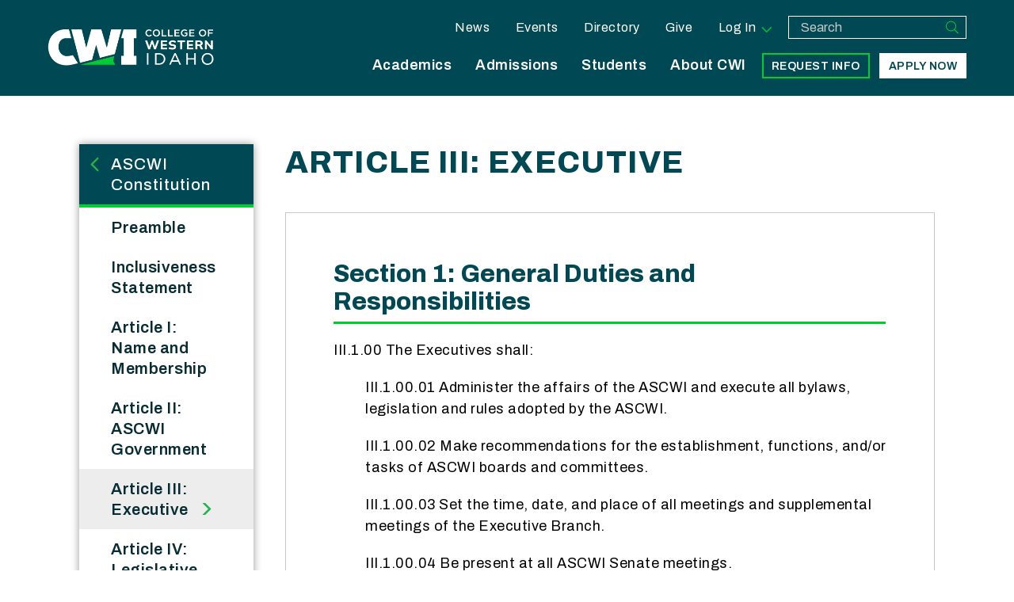

--- FILE ---
content_type: text/html; charset=utf-8
request_url: https://cwi.edu/ascwi-constitution/article-iii-executive
body_size: 37831
content:
<!DOCTYPE html>
<html lang="en" dir="ltr" prefix="og: http://ogp.me/ns# content: http://purl.org/rss/1.0/modules/content/ dc: http://purl.org/dc/terms/ foaf: http://xmlns.com/foaf/0.1/ rdfs: http://www.w3.org/2000/01/rdf-schema# sioc: http://rdfs.org/sioc/ns# sioct: http://rdfs.org/sioc/types# skos: http://www.w3.org/2004/02/skos/core# xsd: http://www.w3.org/2001/XMLSchema#">
<head>
  <!-- start FB include  -->

  <!-- Google Tag Manager -->
      <script src='/sites/all/themes/huckleberry/js/inc/gtm.js'></script>
      <!-- End Google Tag Manager -->  <meta http-equiv="X-UA-Compatible" content="IE=edge" />
  <meta http-equiv="Content-Type" content="text/html; charset=utf-8"><script type="text/javascript">(window.NREUM||(NREUM={})).init={privacy:{cookies_enabled:true},ajax:{deny_list:["bam.nr-data.net"]},feature_flags:["soft_nav"],distributed_tracing:{enabled:true}};(window.NREUM||(NREUM={})).loader_config={agentID:"1103059858",accountID:"3309348",trustKey:"66686",xpid:"VwUHWFVXABAJXVVTAgkCUFA=",licenseKey:"NRJS-919b4564a9d50c13342",applicationID:"994158564",browserID:"1103059858"};;/*! For license information please see nr-loader-spa-1.308.0.min.js.LICENSE.txt */
(()=>{var e,t,r={384:(e,t,r)=>{"use strict";r.d(t,{NT:()=>a,US:()=>u,Zm:()=>o,bQ:()=>d,dV:()=>c,pV:()=>l});var n=r(6154),i=r(1863),s=r(1910);const a={beacon:"bam.nr-data.net",errorBeacon:"bam.nr-data.net"};function o(){return n.gm.NREUM||(n.gm.NREUM={}),void 0===n.gm.newrelic&&(n.gm.newrelic=n.gm.NREUM),n.gm.NREUM}function c(){let e=o();return e.o||(e.o={ST:n.gm.setTimeout,SI:n.gm.setImmediate||n.gm.setInterval,CT:n.gm.clearTimeout,XHR:n.gm.XMLHttpRequest,REQ:n.gm.Request,EV:n.gm.Event,PR:n.gm.Promise,MO:n.gm.MutationObserver,FETCH:n.gm.fetch,WS:n.gm.WebSocket},(0,s.i)(...Object.values(e.o))),e}function d(e,t){let r=o();r.initializedAgents??={},t.initializedAt={ms:(0,i.t)(),date:new Date},r.initializedAgents[e]=t}function u(e,t){o()[e]=t}function l(){return function(){let e=o();const t=e.info||{};e.info={beacon:a.beacon,errorBeacon:a.errorBeacon,...t}}(),function(){let e=o();const t=e.init||{};e.init={...t}}(),c(),function(){let e=o();const t=e.loader_config||{};e.loader_config={...t}}(),o()}},782:(e,t,r)=>{"use strict";r.d(t,{T:()=>n});const n=r(860).K7.pageViewTiming},860:(e,t,r)=>{"use strict";r.d(t,{$J:()=>u,K7:()=>c,P3:()=>d,XX:()=>i,Yy:()=>o,df:()=>s,qY:()=>n,v4:()=>a});const n="events",i="jserrors",s="browser/blobs",a="rum",o="browser/logs",c={ajax:"ajax",genericEvents:"generic_events",jserrors:i,logging:"logging",metrics:"metrics",pageAction:"page_action",pageViewEvent:"page_view_event",pageViewTiming:"page_view_timing",sessionReplay:"session_replay",sessionTrace:"session_trace",softNav:"soft_navigations",spa:"spa"},d={[c.pageViewEvent]:1,[c.pageViewTiming]:2,[c.metrics]:3,[c.jserrors]:4,[c.spa]:5,[c.ajax]:6,[c.sessionTrace]:7,[c.softNav]:8,[c.sessionReplay]:9,[c.logging]:10,[c.genericEvents]:11},u={[c.pageViewEvent]:a,[c.pageViewTiming]:n,[c.ajax]:n,[c.spa]:n,[c.softNav]:n,[c.metrics]:i,[c.jserrors]:i,[c.sessionTrace]:s,[c.sessionReplay]:s,[c.logging]:o,[c.genericEvents]:"ins"}},944:(e,t,r)=>{"use strict";r.d(t,{R:()=>i});var n=r(3241);function i(e,t){"function"==typeof console.debug&&(console.debug("New Relic Warning: https://github.com/newrelic/newrelic-browser-agent/blob/main/docs/warning-codes.md#".concat(e),t),(0,n.W)({agentIdentifier:null,drained:null,type:"data",name:"warn",feature:"warn",data:{code:e,secondary:t}}))}},993:(e,t,r)=>{"use strict";r.d(t,{A$:()=>s,ET:()=>a,TZ:()=>o,p_:()=>i});var n=r(860);const i={ERROR:"ERROR",WARN:"WARN",INFO:"INFO",DEBUG:"DEBUG",TRACE:"TRACE"},s={OFF:0,ERROR:1,WARN:2,INFO:3,DEBUG:4,TRACE:5},a="log",o=n.K7.logging},1541:(e,t,r)=>{"use strict";r.d(t,{U:()=>i,f:()=>n});const n={MFE:"MFE",BA:"BA"};function i(e,t){if(2!==t?.harvestEndpointVersion)return{};const r=t.agentRef.runtime.appMetadata.agents[0].entityGuid;return e?{"source.id":e.id,"source.name":e.name,"source.type":e.type,"parent.id":e.parent?.id||r,"parent.type":e.parent?.type||n.BA}:{"entity.guid":r,appId:t.agentRef.info.applicationID}}},1687:(e,t,r)=>{"use strict";r.d(t,{Ak:()=>d,Ze:()=>h,x3:()=>u});var n=r(3241),i=r(7836),s=r(3606),a=r(860),o=r(2646);const c={};function d(e,t){const r={staged:!1,priority:a.P3[t]||0};l(e),c[e].get(t)||c[e].set(t,r)}function u(e,t){e&&c[e]&&(c[e].get(t)&&c[e].delete(t),p(e,t,!1),c[e].size&&f(e))}function l(e){if(!e)throw new Error("agentIdentifier required");c[e]||(c[e]=new Map)}function h(e="",t="feature",r=!1){if(l(e),!e||!c[e].get(t)||r)return p(e,t);c[e].get(t).staged=!0,f(e)}function f(e){const t=Array.from(c[e]);t.every(([e,t])=>t.staged)&&(t.sort((e,t)=>e[1].priority-t[1].priority),t.forEach(([t])=>{c[e].delete(t),p(e,t)}))}function p(e,t,r=!0){const a=e?i.ee.get(e):i.ee,c=s.i.handlers;if(!a.aborted&&a.backlog&&c){if((0,n.W)({agentIdentifier:e,type:"lifecycle",name:"drain",feature:t}),r){const e=a.backlog[t],r=c[t];if(r){for(let t=0;e&&t<e.length;++t)g(e[t],r);Object.entries(r).forEach(([e,t])=>{Object.values(t||{}).forEach(t=>{t[0]?.on&&t[0]?.context()instanceof o.y&&t[0].on(e,t[1])})})}}a.isolatedBacklog||delete c[t],a.backlog[t]=null,a.emit("drain-"+t,[])}}function g(e,t){var r=e[1];Object.values(t[r]||{}).forEach(t=>{var r=e[0];if(t[0]===r){var n=t[1],i=e[3],s=e[2];n.apply(i,s)}})}},1738:(e,t,r)=>{"use strict";r.d(t,{U:()=>f,Y:()=>h});var n=r(3241),i=r(9908),s=r(1863),a=r(944),o=r(5701),c=r(3969),d=r(8362),u=r(860),l=r(4261);function h(e,t,r,s){const h=s||r;!h||h[e]&&h[e]!==d.d.prototype[e]||(h[e]=function(){(0,i.p)(c.xV,["API/"+e+"/called"],void 0,u.K7.metrics,r.ee),(0,n.W)({agentIdentifier:r.agentIdentifier,drained:!!o.B?.[r.agentIdentifier],type:"data",name:"api",feature:l.Pl+e,data:{}});try{return t.apply(this,arguments)}catch(e){(0,a.R)(23,e)}})}function f(e,t,r,n,a){const o=e.info;null===r?delete o.jsAttributes[t]:o.jsAttributes[t]=r,(a||null===r)&&(0,i.p)(l.Pl+n,[(0,s.t)(),t,r],void 0,"session",e.ee)}},1741:(e,t,r)=>{"use strict";r.d(t,{W:()=>s});var n=r(944),i=r(4261);class s{#e(e,...t){if(this[e]!==s.prototype[e])return this[e](...t);(0,n.R)(35,e)}addPageAction(e,t){return this.#e(i.hG,e,t)}register(e){return this.#e(i.eY,e)}recordCustomEvent(e,t){return this.#e(i.fF,e,t)}setPageViewName(e,t){return this.#e(i.Fw,e,t)}setCustomAttribute(e,t,r){return this.#e(i.cD,e,t,r)}noticeError(e,t){return this.#e(i.o5,e,t)}setUserId(e,t=!1){return this.#e(i.Dl,e,t)}setApplicationVersion(e){return this.#e(i.nb,e)}setErrorHandler(e){return this.#e(i.bt,e)}addRelease(e,t){return this.#e(i.k6,e,t)}log(e,t){return this.#e(i.$9,e,t)}start(){return this.#e(i.d3)}finished(e){return this.#e(i.BL,e)}recordReplay(){return this.#e(i.CH)}pauseReplay(){return this.#e(i.Tb)}addToTrace(e){return this.#e(i.U2,e)}setCurrentRouteName(e){return this.#e(i.PA,e)}interaction(e){return this.#e(i.dT,e)}wrapLogger(e,t,r){return this.#e(i.Wb,e,t,r)}measure(e,t){return this.#e(i.V1,e,t)}consent(e){return this.#e(i.Pv,e)}}},1863:(e,t,r)=>{"use strict";function n(){return Math.floor(performance.now())}r.d(t,{t:()=>n})},1910:(e,t,r)=>{"use strict";r.d(t,{i:()=>s});var n=r(944);const i=new Map;function s(...e){return e.every(e=>{if(i.has(e))return i.get(e);const t="function"==typeof e?e.toString():"",r=t.includes("[native code]"),s=t.includes("nrWrapper");return r||s||(0,n.R)(64,e?.name||t),i.set(e,r),r})}},2555:(e,t,r)=>{"use strict";r.d(t,{D:()=>o,f:()=>a});var n=r(384),i=r(8122);const s={beacon:n.NT.beacon,errorBeacon:n.NT.errorBeacon,licenseKey:void 0,applicationID:void 0,sa:void 0,queueTime:void 0,applicationTime:void 0,ttGuid:void 0,user:void 0,account:void 0,product:void 0,extra:void 0,jsAttributes:{},userAttributes:void 0,atts:void 0,transactionName:void 0,tNamePlain:void 0};function a(e){try{return!!e.licenseKey&&!!e.errorBeacon&&!!e.applicationID}catch(e){return!1}}const o=e=>(0,i.a)(e,s)},2614:(e,t,r)=>{"use strict";r.d(t,{BB:()=>a,H3:()=>n,g:()=>d,iL:()=>c,tS:()=>o,uh:()=>i,wk:()=>s});const n="NRBA",i="SESSION",s=144e5,a=18e5,o={STARTED:"session-started",PAUSE:"session-pause",RESET:"session-reset",RESUME:"session-resume",UPDATE:"session-update"},c={SAME_TAB:"same-tab",CROSS_TAB:"cross-tab"},d={OFF:0,FULL:1,ERROR:2}},2646:(e,t,r)=>{"use strict";r.d(t,{y:()=>n});class n{constructor(e){this.contextId=e}}},2843:(e,t,r)=>{"use strict";r.d(t,{G:()=>s,u:()=>i});var n=r(3878);function i(e,t=!1,r,i){(0,n.DD)("visibilitychange",function(){if(t)return void("hidden"===document.visibilityState&&e());e(document.visibilityState)},r,i)}function s(e,t,r){(0,n.sp)("pagehide",e,t,r)}},3241:(e,t,r)=>{"use strict";r.d(t,{W:()=>s});var n=r(6154);const i="newrelic";function s(e={}){try{n.gm.dispatchEvent(new CustomEvent(i,{detail:e}))}catch(e){}}},3304:(e,t,r)=>{"use strict";r.d(t,{A:()=>s});var n=r(7836);const i=()=>{const e=new WeakSet;return(t,r)=>{if("object"==typeof r&&null!==r){if(e.has(r))return;e.add(r)}return r}};function s(e){try{return JSON.stringify(e,i())??""}catch(e){try{n.ee.emit("internal-error",[e])}catch(e){}return""}}},3333:(e,t,r)=>{"use strict";r.d(t,{$v:()=>u,TZ:()=>n,Xh:()=>c,Zp:()=>i,kd:()=>d,mq:()=>o,nf:()=>a,qN:()=>s});const n=r(860).K7.genericEvents,i=["auxclick","click","copy","keydown","paste","scrollend"],s=["focus","blur"],a=4,o=1e3,c=2e3,d=["PageAction","UserAction","BrowserPerformance"],u={RESOURCES:"experimental.resources",REGISTER:"register"}},3434:(e,t,r)=>{"use strict";r.d(t,{Jt:()=>s,YM:()=>d});var n=r(7836),i=r(5607);const s="nr@original:".concat(i.W),a=50;var o=Object.prototype.hasOwnProperty,c=!1;function d(e,t){return e||(e=n.ee),r.inPlace=function(e,t,n,i,s){n||(n="");const a="-"===n.charAt(0);for(let o=0;o<t.length;o++){const c=t[o],d=e[c];l(d)||(e[c]=r(d,a?c+n:n,i,c,s))}},r.flag=s,r;function r(t,r,n,c,d){return l(t)?t:(r||(r=""),nrWrapper[s]=t,function(e,t,r){if(Object.defineProperty&&Object.keys)try{return Object.keys(e).forEach(function(r){Object.defineProperty(t,r,{get:function(){return e[r]},set:function(t){return e[r]=t,t}})}),t}catch(e){u([e],r)}for(var n in e)o.call(e,n)&&(t[n]=e[n])}(t,nrWrapper,e),nrWrapper);function nrWrapper(){var s,o,l,h;let f;try{o=this,s=[...arguments],l="function"==typeof n?n(s,o):n||{}}catch(t){u([t,"",[s,o,c],l],e)}i(r+"start",[s,o,c],l,d);const p=performance.now();let g;try{return h=t.apply(o,s),g=performance.now(),h}catch(e){throw g=performance.now(),i(r+"err",[s,o,e],l,d),f=e,f}finally{const e=g-p,t={start:p,end:g,duration:e,isLongTask:e>=a,methodName:c,thrownError:f};t.isLongTask&&i("long-task",[t,o],l,d),i(r+"end",[s,o,h],l,d)}}}function i(r,n,i,s){if(!c||t){var a=c;c=!0;try{e.emit(r,n,i,t,s)}catch(t){u([t,r,n,i],e)}c=a}}}function u(e,t){t||(t=n.ee);try{t.emit("internal-error",e)}catch(e){}}function l(e){return!(e&&"function"==typeof e&&e.apply&&!e[s])}},3606:(e,t,r)=>{"use strict";r.d(t,{i:()=>s});var n=r(9908);s.on=a;var i=s.handlers={};function s(e,t,r,s){a(s||n.d,i,e,t,r)}function a(e,t,r,i,s){s||(s="feature"),e||(e=n.d);var a=t[s]=t[s]||{};(a[r]=a[r]||[]).push([e,i])}},3738:(e,t,r)=>{"use strict";r.d(t,{He:()=>i,Kp:()=>o,Lc:()=>d,Rz:()=>u,TZ:()=>n,bD:()=>s,d3:()=>a,jx:()=>l,sl:()=>h,uP:()=>c});const n=r(860).K7.sessionTrace,i="bstResource",s="resource",a="-start",o="-end",c="fn"+a,d="fn"+o,u="pushState",l=1e3,h=3e4},3785:(e,t,r)=>{"use strict";r.d(t,{R:()=>c,b:()=>d});var n=r(9908),i=r(1863),s=r(860),a=r(3969),o=r(993);function c(e,t,r={},c=o.p_.INFO,d=!0,u,l=(0,i.t)()){(0,n.p)(a.xV,["API/logging/".concat(c.toLowerCase(),"/called")],void 0,s.K7.metrics,e),(0,n.p)(o.ET,[l,t,r,c,d,u],void 0,s.K7.logging,e)}function d(e){return"string"==typeof e&&Object.values(o.p_).some(t=>t===e.toUpperCase().trim())}},3878:(e,t,r)=>{"use strict";function n(e,t){return{capture:e,passive:!1,signal:t}}function i(e,t,r=!1,i){window.addEventListener(e,t,n(r,i))}function s(e,t,r=!1,i){document.addEventListener(e,t,n(r,i))}r.d(t,{DD:()=>s,jT:()=>n,sp:()=>i})},3962:(e,t,r)=>{"use strict";r.d(t,{AM:()=>a,O2:()=>l,OV:()=>s,Qu:()=>h,TZ:()=>c,ih:()=>f,pP:()=>o,t1:()=>u,tC:()=>i,wD:()=>d});var n=r(860);const i=["click","keydown","submit"],s="popstate",a="api",o="initialPageLoad",c=n.K7.softNav,d=5e3,u=500,l={INITIAL_PAGE_LOAD:"",ROUTE_CHANGE:1,UNSPECIFIED:2},h={INTERACTION:1,AJAX:2,CUSTOM_END:3,CUSTOM_TRACER:4},f={IP:"in progress",PF:"pending finish",FIN:"finished",CAN:"cancelled"}},3969:(e,t,r)=>{"use strict";r.d(t,{TZ:()=>n,XG:()=>o,rs:()=>i,xV:()=>a,z_:()=>s});const n=r(860).K7.metrics,i="sm",s="cm",a="storeSupportabilityMetrics",o="storeEventMetrics"},4234:(e,t,r)=>{"use strict";r.d(t,{W:()=>s});var n=r(7836),i=r(1687);class s{constructor(e,t){this.agentIdentifier=e,this.ee=n.ee.get(e),this.featureName=t,this.blocked=!1}deregisterDrain(){(0,i.x3)(this.agentIdentifier,this.featureName)}}},4261:(e,t,r)=>{"use strict";r.d(t,{$9:()=>u,BL:()=>c,CH:()=>p,Dl:()=>R,Fw:()=>w,PA:()=>v,Pl:()=>n,Pv:()=>A,Tb:()=>h,U2:()=>a,V1:()=>E,Wb:()=>T,bt:()=>y,cD:()=>b,d3:()=>x,dT:()=>d,eY:()=>g,fF:()=>f,hG:()=>s,hw:()=>i,k6:()=>o,nb:()=>m,o5:()=>l});const n="api-",i=n+"ixn-",s="addPageAction",a="addToTrace",o="addRelease",c="finished",d="interaction",u="log",l="noticeError",h="pauseReplay",f="recordCustomEvent",p="recordReplay",g="register",m="setApplicationVersion",v="setCurrentRouteName",b="setCustomAttribute",y="setErrorHandler",w="setPageViewName",R="setUserId",x="start",T="wrapLogger",E="measure",A="consent"},5205:(e,t,r)=>{"use strict";r.d(t,{j:()=>S});var n=r(384),i=r(1741);var s=r(2555),a=r(3333);const o=e=>{if(!e||"string"!=typeof e)return!1;try{document.createDocumentFragment().querySelector(e)}catch{return!1}return!0};var c=r(2614),d=r(944),u=r(8122);const l="[data-nr-mask]",h=e=>(0,u.a)(e,(()=>{const e={feature_flags:[],experimental:{allow_registered_children:!1,resources:!1},mask_selector:"*",block_selector:"[data-nr-block]",mask_input_options:{color:!1,date:!1,"datetime-local":!1,email:!1,month:!1,number:!1,range:!1,search:!1,tel:!1,text:!1,time:!1,url:!1,week:!1,textarea:!1,select:!1,password:!0}};return{ajax:{deny_list:void 0,block_internal:!0,enabled:!0,autoStart:!0},api:{get allow_registered_children(){return e.feature_flags.includes(a.$v.REGISTER)||e.experimental.allow_registered_children},set allow_registered_children(t){e.experimental.allow_registered_children=t},duplicate_registered_data:!1},browser_consent_mode:{enabled:!1},distributed_tracing:{enabled:void 0,exclude_newrelic_header:void 0,cors_use_newrelic_header:void 0,cors_use_tracecontext_headers:void 0,allowed_origins:void 0},get feature_flags(){return e.feature_flags},set feature_flags(t){e.feature_flags=t},generic_events:{enabled:!0,autoStart:!0},harvest:{interval:30},jserrors:{enabled:!0,autoStart:!0},logging:{enabled:!0,autoStart:!0},metrics:{enabled:!0,autoStart:!0},obfuscate:void 0,page_action:{enabled:!0},page_view_event:{enabled:!0,autoStart:!0},page_view_timing:{enabled:!0,autoStart:!0},performance:{capture_marks:!1,capture_measures:!1,capture_detail:!0,resources:{get enabled(){return e.feature_flags.includes(a.$v.RESOURCES)||e.experimental.resources},set enabled(t){e.experimental.resources=t},asset_types:[],first_party_domains:[],ignore_newrelic:!0}},privacy:{cookies_enabled:!0},proxy:{assets:void 0,beacon:void 0},session:{expiresMs:c.wk,inactiveMs:c.BB},session_replay:{autoStart:!0,enabled:!1,preload:!1,sampling_rate:10,error_sampling_rate:100,collect_fonts:!1,inline_images:!1,fix_stylesheets:!0,mask_all_inputs:!0,get mask_text_selector(){return e.mask_selector},set mask_text_selector(t){o(t)?e.mask_selector="".concat(t,",").concat(l):""===t||null===t?e.mask_selector=l:(0,d.R)(5,t)},get block_class(){return"nr-block"},get ignore_class(){return"nr-ignore"},get mask_text_class(){return"nr-mask"},get block_selector(){return e.block_selector},set block_selector(t){o(t)?e.block_selector+=",".concat(t):""!==t&&(0,d.R)(6,t)},get mask_input_options(){return e.mask_input_options},set mask_input_options(t){t&&"object"==typeof t?e.mask_input_options={...t,password:!0}:(0,d.R)(7,t)}},session_trace:{enabled:!0,autoStart:!0},soft_navigations:{enabled:!0,autoStart:!0},spa:{enabled:!0,autoStart:!0},ssl:void 0,user_actions:{enabled:!0,elementAttributes:["id","className","tagName","type"]}}})());var f=r(6154),p=r(9324);let g=0;const m={buildEnv:p.F3,distMethod:p.Xs,version:p.xv,originTime:f.WN},v={consented:!1},b={appMetadata:{},get consented(){return this.session?.state?.consent||v.consented},set consented(e){v.consented=e},customTransaction:void 0,denyList:void 0,disabled:!1,harvester:void 0,isolatedBacklog:!1,isRecording:!1,loaderType:void 0,maxBytes:3e4,obfuscator:void 0,onerror:void 0,ptid:void 0,releaseIds:{},session:void 0,timeKeeper:void 0,registeredEntities:[],jsAttributesMetadata:{bytes:0},get harvestCount(){return++g}},y=e=>{const t=(0,u.a)(e,b),r=Object.keys(m).reduce((e,t)=>(e[t]={value:m[t],writable:!1,configurable:!0,enumerable:!0},e),{});return Object.defineProperties(t,r)};var w=r(5701);const R=e=>{const t=e.startsWith("http");e+="/",r.p=t?e:"https://"+e};var x=r(7836),T=r(3241);const E={accountID:void 0,trustKey:void 0,agentID:void 0,licenseKey:void 0,applicationID:void 0,xpid:void 0},A=e=>(0,u.a)(e,E),_=new Set;function S(e,t={},r,a){let{init:o,info:c,loader_config:d,runtime:u={},exposed:l=!0}=t;if(!c){const e=(0,n.pV)();o=e.init,c=e.info,d=e.loader_config}e.init=h(o||{}),e.loader_config=A(d||{}),c.jsAttributes??={},f.bv&&(c.jsAttributes.isWorker=!0),e.info=(0,s.D)(c);const p=e.init,g=[c.beacon,c.errorBeacon];_.has(e.agentIdentifier)||(p.proxy.assets&&(R(p.proxy.assets),g.push(p.proxy.assets)),p.proxy.beacon&&g.push(p.proxy.beacon),e.beacons=[...g],function(e){const t=(0,n.pV)();Object.getOwnPropertyNames(i.W.prototype).forEach(r=>{const n=i.W.prototype[r];if("function"!=typeof n||"constructor"===n)return;let s=t[r];e[r]&&!1!==e.exposed&&"micro-agent"!==e.runtime?.loaderType&&(t[r]=(...t)=>{const n=e[r](...t);return s?s(...t):n})})}(e),(0,n.US)("activatedFeatures",w.B)),u.denyList=[...p.ajax.deny_list||[],...p.ajax.block_internal?g:[]],u.ptid=e.agentIdentifier,u.loaderType=r,e.runtime=y(u),_.has(e.agentIdentifier)||(e.ee=x.ee.get(e.agentIdentifier),e.exposed=l,(0,T.W)({agentIdentifier:e.agentIdentifier,drained:!!w.B?.[e.agentIdentifier],type:"lifecycle",name:"initialize",feature:void 0,data:e.config})),_.add(e.agentIdentifier)}},5270:(e,t,r)=>{"use strict";r.d(t,{Aw:()=>a,SR:()=>s,rF:()=>o});var n=r(384),i=r(7767);function s(e){return!!(0,n.dV)().o.MO&&(0,i.V)(e)&&!0===e?.session_trace.enabled}function a(e){return!0===e?.session_replay.preload&&s(e)}function o(e,t){try{if("string"==typeof t?.type){if("password"===t.type.toLowerCase())return"*".repeat(e?.length||0);if(void 0!==t?.dataset?.nrUnmask||t?.classList?.contains("nr-unmask"))return e}}catch(e){}return"string"==typeof e?e.replace(/[\S]/g,"*"):"*".repeat(e?.length||0)}},5289:(e,t,r)=>{"use strict";r.d(t,{GG:()=>a,Qr:()=>c,sB:()=>o});var n=r(3878),i=r(6389);function s(){return"undefined"==typeof document||"complete"===document.readyState}function a(e,t){if(s())return e();const r=(0,i.J)(e),a=setInterval(()=>{s()&&(clearInterval(a),r())},500);(0,n.sp)("load",r,t)}function o(e){if(s())return e();(0,n.DD)("DOMContentLoaded",e)}function c(e){if(s())return e();(0,n.sp)("popstate",e)}},5607:(e,t,r)=>{"use strict";r.d(t,{W:()=>n});const n=(0,r(9566).bz)()},5701:(e,t,r)=>{"use strict";r.d(t,{B:()=>s,t:()=>a});var n=r(3241);const i=new Set,s={};function a(e,t){const r=t.agentIdentifier;s[r]??={},e&&"object"==typeof e&&(i.has(r)||(t.ee.emit("rumresp",[e]),s[r]=e,i.add(r),(0,n.W)({agentIdentifier:r,loaded:!0,drained:!0,type:"lifecycle",name:"load",feature:void 0,data:e})))}},6154:(e,t,r)=>{"use strict";r.d(t,{OF:()=>d,RI:()=>i,WN:()=>h,bv:()=>s,eN:()=>f,gm:()=>a,lR:()=>l,m:()=>c,mw:()=>o,sb:()=>u});var n=r(1863);const i="undefined"!=typeof window&&!!window.document,s="undefined"!=typeof WorkerGlobalScope&&("undefined"!=typeof self&&self instanceof WorkerGlobalScope&&self.navigator instanceof WorkerNavigator||"undefined"!=typeof globalThis&&globalThis instanceof WorkerGlobalScope&&globalThis.navigator instanceof WorkerNavigator),a=i?window:"undefined"!=typeof WorkerGlobalScope&&("undefined"!=typeof self&&self instanceof WorkerGlobalScope&&self||"undefined"!=typeof globalThis&&globalThis instanceof WorkerGlobalScope&&globalThis),o=Boolean("hidden"===a?.document?.visibilityState),c=""+a?.location,d=/iPad|iPhone|iPod/.test(a.navigator?.userAgent),u=d&&"undefined"==typeof SharedWorker,l=(()=>{const e=a.navigator?.userAgent?.match(/Firefox[/\s](\d+\.\d+)/);return Array.isArray(e)&&e.length>=2?+e[1]:0})(),h=Date.now()-(0,n.t)(),f=()=>"undefined"!=typeof PerformanceNavigationTiming&&a?.performance?.getEntriesByType("navigation")?.[0]?.responseStart},6344:(e,t,r)=>{"use strict";r.d(t,{BB:()=>u,Qb:()=>l,TZ:()=>i,Ug:()=>a,Vh:()=>s,_s:()=>o,bc:()=>d,yP:()=>c});var n=r(2614);const i=r(860).K7.sessionReplay,s="errorDuringReplay",a=.12,o={DomContentLoaded:0,Load:1,FullSnapshot:2,IncrementalSnapshot:3,Meta:4,Custom:5},c={[n.g.ERROR]:15e3,[n.g.FULL]:3e5,[n.g.OFF]:0},d={RESET:{message:"Session was reset",sm:"Reset"},IMPORT:{message:"Recorder failed to import",sm:"Import"},TOO_MANY:{message:"429: Too Many Requests",sm:"Too-Many"},TOO_BIG:{message:"Payload was too large",sm:"Too-Big"},CROSS_TAB:{message:"Session Entity was set to OFF on another tab",sm:"Cross-Tab"},ENTITLEMENTS:{message:"Session Replay is not allowed and will not be started",sm:"Entitlement"}},u=5e3,l={API:"api",RESUME:"resume",SWITCH_TO_FULL:"switchToFull",INITIALIZE:"initialize",PRELOAD:"preload"}},6389:(e,t,r)=>{"use strict";function n(e,t=500,r={}){const n=r?.leading||!1;let i;return(...r)=>{n&&void 0===i&&(e.apply(this,r),i=setTimeout(()=>{i=clearTimeout(i)},t)),n||(clearTimeout(i),i=setTimeout(()=>{e.apply(this,r)},t))}}function i(e){let t=!1;return(...r)=>{t||(t=!0,e.apply(this,r))}}r.d(t,{J:()=>i,s:()=>n})},6630:(e,t,r)=>{"use strict";r.d(t,{T:()=>n});const n=r(860).K7.pageViewEvent},6774:(e,t,r)=>{"use strict";r.d(t,{T:()=>n});const n=r(860).K7.jserrors},7295:(e,t,r)=>{"use strict";r.d(t,{Xv:()=>a,gX:()=>i,iW:()=>s});var n=[];function i(e){if(!e||s(e))return!1;if(0===n.length)return!0;if("*"===n[0].hostname)return!1;for(var t=0;t<n.length;t++){var r=n[t];if(r.hostname.test(e.hostname)&&r.pathname.test(e.pathname))return!1}return!0}function s(e){return void 0===e.hostname}function a(e){if(n=[],e&&e.length)for(var t=0;t<e.length;t++){let r=e[t];if(!r)continue;if("*"===r)return void(n=[{hostname:"*"}]);0===r.indexOf("http://")?r=r.substring(7):0===r.indexOf("https://")&&(r=r.substring(8));const i=r.indexOf("/");let s,a;i>0?(s=r.substring(0,i),a=r.substring(i)):(s=r,a="*");let[c]=s.split(":");n.push({hostname:o(c),pathname:o(a,!0)})}}function o(e,t=!1){const r=e.replace(/[.+?^${}()|[\]\\]/g,e=>"\\"+e).replace(/\*/g,".*?");return new RegExp((t?"^":"")+r+"$")}},7485:(e,t,r)=>{"use strict";r.d(t,{D:()=>i});var n=r(6154);function i(e){if(0===(e||"").indexOf("data:"))return{protocol:"data"};try{const t=new URL(e,location.href),r={port:t.port,hostname:t.hostname,pathname:t.pathname,search:t.search,protocol:t.protocol.slice(0,t.protocol.indexOf(":")),sameOrigin:t.protocol===n.gm?.location?.protocol&&t.host===n.gm?.location?.host};return r.port&&""!==r.port||("http:"===t.protocol&&(r.port="80"),"https:"===t.protocol&&(r.port="443")),r.pathname&&""!==r.pathname?r.pathname.startsWith("/")||(r.pathname="/".concat(r.pathname)):r.pathname="/",r}catch(e){return{}}}},7699:(e,t,r)=>{"use strict";r.d(t,{It:()=>s,KC:()=>o,No:()=>i,qh:()=>a});var n=r(860);const i=16e3,s=1e6,a="SESSION_ERROR",o={[n.K7.logging]:!0,[n.K7.genericEvents]:!1,[n.K7.jserrors]:!1,[n.K7.ajax]:!1}},7767:(e,t,r)=>{"use strict";r.d(t,{V:()=>i});var n=r(6154);const i=e=>n.RI&&!0===e?.privacy.cookies_enabled},7836:(e,t,r)=>{"use strict";r.d(t,{P:()=>o,ee:()=>c});var n=r(384),i=r(8990),s=r(2646),a=r(5607);const o="nr@context:".concat(a.W),c=function e(t,r){var n={},a={},u={},l=!1;try{l=16===r.length&&d.initializedAgents?.[r]?.runtime.isolatedBacklog}catch(e){}var h={on:p,addEventListener:p,removeEventListener:function(e,t){var r=n[e];if(!r)return;for(var i=0;i<r.length;i++)r[i]===t&&r.splice(i,1)},emit:function(e,r,n,i,s){!1!==s&&(s=!0);if(c.aborted&&!i)return;t&&s&&t.emit(e,r,n);var o=f(n);g(e).forEach(e=>{e.apply(o,r)});var d=v()[a[e]];d&&d.push([h,e,r,o]);return o},get:m,listeners:g,context:f,buffer:function(e,t){const r=v();if(t=t||"feature",h.aborted)return;Object.entries(e||{}).forEach(([e,n])=>{a[n]=t,t in r||(r[t]=[])})},abort:function(){h._aborted=!0,Object.keys(h.backlog).forEach(e=>{delete h.backlog[e]})},isBuffering:function(e){return!!v()[a[e]]},debugId:r,backlog:l?{}:t&&"object"==typeof t.backlog?t.backlog:{},isolatedBacklog:l};return Object.defineProperty(h,"aborted",{get:()=>{let e=h._aborted||!1;return e||(t&&(e=t.aborted),e)}}),h;function f(e){return e&&e instanceof s.y?e:e?(0,i.I)(e,o,()=>new s.y(o)):new s.y(o)}function p(e,t){n[e]=g(e).concat(t)}function g(e){return n[e]||[]}function m(t){return u[t]=u[t]||e(h,t)}function v(){return h.backlog}}(void 0,"globalEE"),d=(0,n.Zm)();d.ee||(d.ee=c)},8122:(e,t,r)=>{"use strict";r.d(t,{a:()=>i});var n=r(944);function i(e,t){try{if(!e||"object"!=typeof e)return(0,n.R)(3);if(!t||"object"!=typeof t)return(0,n.R)(4);const r=Object.create(Object.getPrototypeOf(t),Object.getOwnPropertyDescriptors(t)),s=0===Object.keys(r).length?e:r;for(let a in s)if(void 0!==e[a])try{if(null===e[a]){r[a]=null;continue}Array.isArray(e[a])&&Array.isArray(t[a])?r[a]=Array.from(new Set([...e[a],...t[a]])):"object"==typeof e[a]&&"object"==typeof t[a]?r[a]=i(e[a],t[a]):r[a]=e[a]}catch(e){r[a]||(0,n.R)(1,e)}return r}catch(e){(0,n.R)(2,e)}}},8139:(e,t,r)=>{"use strict";r.d(t,{u:()=>h});var n=r(7836),i=r(3434),s=r(8990),a=r(6154);const o={},c=a.gm.XMLHttpRequest,d="addEventListener",u="removeEventListener",l="nr@wrapped:".concat(n.P);function h(e){var t=function(e){return(e||n.ee).get("events")}(e);if(o[t.debugId]++)return t;o[t.debugId]=1;var r=(0,i.YM)(t,!0);function h(e){r.inPlace(e,[d,u],"-",p)}function p(e,t){return e[1]}return"getPrototypeOf"in Object&&(a.RI&&f(document,h),c&&f(c.prototype,h),f(a.gm,h)),t.on(d+"-start",function(e,t){var n=e[1];if(null!==n&&("function"==typeof n||"object"==typeof n)&&"newrelic"!==e[0]){var i=(0,s.I)(n,l,function(){var e={object:function(){if("function"!=typeof n.handleEvent)return;return n.handleEvent.apply(n,arguments)},function:n}[typeof n];return e?r(e,"fn-",null,e.name||"anonymous"):n});this.wrapped=e[1]=i}}),t.on(u+"-start",function(e){e[1]=this.wrapped||e[1]}),t}function f(e,t,...r){let n=e;for(;"object"==typeof n&&!Object.prototype.hasOwnProperty.call(n,d);)n=Object.getPrototypeOf(n);n&&t(n,...r)}},8362:(e,t,r)=>{"use strict";r.d(t,{d:()=>s});var n=r(9566),i=r(1741);class s extends i.W{agentIdentifier=(0,n.LA)(16)}},8374:(e,t,r)=>{r.nc=(()=>{try{return document?.currentScript?.nonce}catch(e){}return""})()},8990:(e,t,r)=>{"use strict";r.d(t,{I:()=>i});var n=Object.prototype.hasOwnProperty;function i(e,t,r){if(n.call(e,t))return e[t];var i=r();if(Object.defineProperty&&Object.keys)try{return Object.defineProperty(e,t,{value:i,writable:!0,enumerable:!1}),i}catch(e){}return e[t]=i,i}},9119:(e,t,r)=>{"use strict";r.d(t,{L:()=>s});var n=/([^?#]*)[^#]*(#[^?]*|$).*/,i=/([^?#]*)().*/;function s(e,t){return e?e.replace(t?n:i,"$1$2"):e}},9300:(e,t,r)=>{"use strict";r.d(t,{T:()=>n});const n=r(860).K7.ajax},9324:(e,t,r)=>{"use strict";r.d(t,{AJ:()=>a,F3:()=>i,Xs:()=>s,Yq:()=>o,xv:()=>n});const n="1.308.0",i="PROD",s="CDN",a="@newrelic/rrweb",o="1.0.1"},9566:(e,t,r)=>{"use strict";r.d(t,{LA:()=>o,ZF:()=>c,bz:()=>a,el:()=>d});var n=r(6154);const i="xxxxxxxx-xxxx-4xxx-yxxx-xxxxxxxxxxxx";function s(e,t){return e?15&e[t]:16*Math.random()|0}function a(){const e=n.gm?.crypto||n.gm?.msCrypto;let t,r=0;return e&&e.getRandomValues&&(t=e.getRandomValues(new Uint8Array(30))),i.split("").map(e=>"x"===e?s(t,r++).toString(16):"y"===e?(3&s()|8).toString(16):e).join("")}function o(e){const t=n.gm?.crypto||n.gm?.msCrypto;let r,i=0;t&&t.getRandomValues&&(r=t.getRandomValues(new Uint8Array(e)));const a=[];for(var o=0;o<e;o++)a.push(s(r,i++).toString(16));return a.join("")}function c(){return o(16)}function d(){return o(32)}},9908:(e,t,r)=>{"use strict";r.d(t,{d:()=>n,p:()=>i});var n=r(7836).ee.get("handle");function i(e,t,r,i,s){s?(s.buffer([e],i),s.emit(e,t,r)):(n.buffer([e],i),n.emit(e,t,r))}}},n={};function i(e){var t=n[e];if(void 0!==t)return t.exports;var s=n[e]={exports:{}};return r[e](s,s.exports,i),s.exports}i.m=r,i.d=(e,t)=>{for(var r in t)i.o(t,r)&&!i.o(e,r)&&Object.defineProperty(e,r,{enumerable:!0,get:t[r]})},i.f={},i.e=e=>Promise.all(Object.keys(i.f).reduce((t,r)=>(i.f[r](e,t),t),[])),i.u=e=>({212:"nr-spa-compressor",249:"nr-spa-recorder",478:"nr-spa"}[e]+"-1.308.0.min.js"),i.o=(e,t)=>Object.prototype.hasOwnProperty.call(e,t),e={},t="NRBA-1.308.0.PROD:",i.l=(r,n,s,a)=>{if(e[r])e[r].push(n);else{var o,c;if(void 0!==s)for(var d=document.getElementsByTagName("script"),u=0;u<d.length;u++){var l=d[u];if(l.getAttribute("src")==r||l.getAttribute("data-webpack")==t+s){o=l;break}}if(!o){c=!0;var h={478:"sha512-RSfSVnmHk59T/uIPbdSE0LPeqcEdF4/+XhfJdBuccH5rYMOEZDhFdtnh6X6nJk7hGpzHd9Ujhsy7lZEz/ORYCQ==",249:"sha512-ehJXhmntm85NSqW4MkhfQqmeKFulra3klDyY0OPDUE+sQ3GokHlPh1pmAzuNy//3j4ac6lzIbmXLvGQBMYmrkg==",212:"sha512-B9h4CR46ndKRgMBcK+j67uSR2RCnJfGefU+A7FrgR/k42ovXy5x/MAVFiSvFxuVeEk/pNLgvYGMp1cBSK/G6Fg=="};(o=document.createElement("script")).charset="utf-8",i.nc&&o.setAttribute("nonce",i.nc),o.setAttribute("data-webpack",t+s),o.src=r,0!==o.src.indexOf(window.location.origin+"/")&&(o.crossOrigin="anonymous"),h[a]&&(o.integrity=h[a])}e[r]=[n];var f=(t,n)=>{o.onerror=o.onload=null,clearTimeout(p);var i=e[r];if(delete e[r],o.parentNode&&o.parentNode.removeChild(o),i&&i.forEach(e=>e(n)),t)return t(n)},p=setTimeout(f.bind(null,void 0,{type:"timeout",target:o}),12e4);o.onerror=f.bind(null,o.onerror),o.onload=f.bind(null,o.onload),c&&document.head.appendChild(o)}},i.r=e=>{"undefined"!=typeof Symbol&&Symbol.toStringTag&&Object.defineProperty(e,Symbol.toStringTag,{value:"Module"}),Object.defineProperty(e,"__esModule",{value:!0})},i.p="https://js-agent.newrelic.com/",(()=>{var e={38:0,788:0};i.f.j=(t,r)=>{var n=i.o(e,t)?e[t]:void 0;if(0!==n)if(n)r.push(n[2]);else{var s=new Promise((r,i)=>n=e[t]=[r,i]);r.push(n[2]=s);var a=i.p+i.u(t),o=new Error;i.l(a,r=>{if(i.o(e,t)&&(0!==(n=e[t])&&(e[t]=void 0),n)){var s=r&&("load"===r.type?"missing":r.type),a=r&&r.target&&r.target.src;o.message="Loading chunk "+t+" failed: ("+s+": "+a+")",o.name="ChunkLoadError",o.type=s,o.request=a,n[1](o)}},"chunk-"+t,t)}};var t=(t,r)=>{var n,s,[a,o,c]=r,d=0;if(a.some(t=>0!==e[t])){for(n in o)i.o(o,n)&&(i.m[n]=o[n]);if(c)c(i)}for(t&&t(r);d<a.length;d++)s=a[d],i.o(e,s)&&e[s]&&e[s][0](),e[s]=0},r=self["webpackChunk:NRBA-1.308.0.PROD"]=self["webpackChunk:NRBA-1.308.0.PROD"]||[];r.forEach(t.bind(null,0)),r.push=t.bind(null,r.push.bind(r))})(),(()=>{"use strict";i(8374);var e=i(8362),t=i(860);const r=Object.values(t.K7);var n=i(5205);var s=i(9908),a=i(1863),o=i(4261),c=i(1738);var d=i(1687),u=i(4234),l=i(5289),h=i(6154),f=i(944),p=i(5270),g=i(7767),m=i(6389),v=i(7699);class b extends u.W{constructor(e,t){super(e.agentIdentifier,t),this.agentRef=e,this.abortHandler=void 0,this.featAggregate=void 0,this.loadedSuccessfully=void 0,this.onAggregateImported=new Promise(e=>{this.loadedSuccessfully=e}),this.deferred=Promise.resolve(),!1===e.init[this.featureName].autoStart?this.deferred=new Promise((t,r)=>{this.ee.on("manual-start-all",(0,m.J)(()=>{(0,d.Ak)(e.agentIdentifier,this.featureName),t()}))}):(0,d.Ak)(e.agentIdentifier,t)}importAggregator(e,t,r={}){if(this.featAggregate)return;const n=async()=>{let n;await this.deferred;try{if((0,g.V)(e.init)){const{setupAgentSession:t}=await i.e(478).then(i.bind(i,8766));n=t(e)}}catch(e){(0,f.R)(20,e),this.ee.emit("internal-error",[e]),(0,s.p)(v.qh,[e],void 0,this.featureName,this.ee)}try{if(!this.#t(this.featureName,n,e.init))return(0,d.Ze)(this.agentIdentifier,this.featureName),void this.loadedSuccessfully(!1);const{Aggregate:i}=await t();this.featAggregate=new i(e,r),e.runtime.harvester.initializedAggregates.push(this.featAggregate),this.loadedSuccessfully(!0)}catch(e){(0,f.R)(34,e),this.abortHandler?.(),(0,d.Ze)(this.agentIdentifier,this.featureName,!0),this.loadedSuccessfully(!1),this.ee&&this.ee.abort()}};h.RI?(0,l.GG)(()=>n(),!0):n()}#t(e,r,n){if(this.blocked)return!1;switch(e){case t.K7.sessionReplay:return(0,p.SR)(n)&&!!r;case t.K7.sessionTrace:return!!r;default:return!0}}}var y=i(6630),w=i(2614),R=i(3241);class x extends b{static featureName=y.T;constructor(e){var t;super(e,y.T),this.setupInspectionEvents(e.agentIdentifier),t=e,(0,c.Y)(o.Fw,function(e,r){"string"==typeof e&&("/"!==e.charAt(0)&&(e="/"+e),t.runtime.customTransaction=(r||"http://custom.transaction")+e,(0,s.p)(o.Pl+o.Fw,[(0,a.t)()],void 0,void 0,t.ee))},t),this.importAggregator(e,()=>i.e(478).then(i.bind(i,2467)))}setupInspectionEvents(e){const t=(t,r)=>{t&&(0,R.W)({agentIdentifier:e,timeStamp:t.timeStamp,loaded:"complete"===t.target.readyState,type:"window",name:r,data:t.target.location+""})};(0,l.sB)(e=>{t(e,"DOMContentLoaded")}),(0,l.GG)(e=>{t(e,"load")}),(0,l.Qr)(e=>{t(e,"navigate")}),this.ee.on(w.tS.UPDATE,(t,r)=>{(0,R.W)({agentIdentifier:e,type:"lifecycle",name:"session",data:r})})}}var T=i(384);class E extends e.d{constructor(e){var t;(super(),h.gm)?(this.features={},(0,T.bQ)(this.agentIdentifier,this),this.desiredFeatures=new Set(e.features||[]),this.desiredFeatures.add(x),(0,n.j)(this,e,e.loaderType||"agent"),t=this,(0,c.Y)(o.cD,function(e,r,n=!1){if("string"==typeof e){if(["string","number","boolean"].includes(typeof r)||null===r)return(0,c.U)(t,e,r,o.cD,n);(0,f.R)(40,typeof r)}else(0,f.R)(39,typeof e)},t),function(e){(0,c.Y)(o.Dl,function(t,r=!1){if("string"!=typeof t&&null!==t)return void(0,f.R)(41,typeof t);const n=e.info.jsAttributes["enduser.id"];r&&null!=n&&n!==t?(0,s.p)(o.Pl+"setUserIdAndResetSession",[t],void 0,"session",e.ee):(0,c.U)(e,"enduser.id",t,o.Dl,!0)},e)}(this),function(e){(0,c.Y)(o.nb,function(t){if("string"==typeof t||null===t)return(0,c.U)(e,"application.version",t,o.nb,!1);(0,f.R)(42,typeof t)},e)}(this),function(e){(0,c.Y)(o.d3,function(){e.ee.emit("manual-start-all")},e)}(this),function(e){(0,c.Y)(o.Pv,function(t=!0){if("boolean"==typeof t){if((0,s.p)(o.Pl+o.Pv,[t],void 0,"session",e.ee),e.runtime.consented=t,t){const t=e.features.page_view_event;t.onAggregateImported.then(e=>{const r=t.featAggregate;e&&!r.sentRum&&r.sendRum()})}}else(0,f.R)(65,typeof t)},e)}(this),this.run()):(0,f.R)(21)}get config(){return{info:this.info,init:this.init,loader_config:this.loader_config,runtime:this.runtime}}get api(){return this}run(){try{const e=function(e){const t={};return r.forEach(r=>{t[r]=!!e[r]?.enabled}),t}(this.init),n=[...this.desiredFeatures];n.sort((e,r)=>t.P3[e.featureName]-t.P3[r.featureName]),n.forEach(r=>{if(!e[r.featureName]&&r.featureName!==t.K7.pageViewEvent)return;if(r.featureName===t.K7.spa)return void(0,f.R)(67);const n=function(e){switch(e){case t.K7.ajax:return[t.K7.jserrors];case t.K7.sessionTrace:return[t.K7.ajax,t.K7.pageViewEvent];case t.K7.sessionReplay:return[t.K7.sessionTrace];case t.K7.pageViewTiming:return[t.K7.pageViewEvent];default:return[]}}(r.featureName).filter(e=>!(e in this.features));n.length>0&&(0,f.R)(36,{targetFeature:r.featureName,missingDependencies:n}),this.features[r.featureName]=new r(this)})}catch(e){(0,f.R)(22,e);for(const e in this.features)this.features[e].abortHandler?.();const t=(0,T.Zm)();delete t.initializedAgents[this.agentIdentifier]?.features,delete this.sharedAggregator;return t.ee.get(this.agentIdentifier).abort(),!1}}}var A=i(2843),_=i(782);class S extends b{static featureName=_.T;constructor(e){super(e,_.T),h.RI&&((0,A.u)(()=>(0,s.p)("docHidden",[(0,a.t)()],void 0,_.T,this.ee),!0),(0,A.G)(()=>(0,s.p)("winPagehide",[(0,a.t)()],void 0,_.T,this.ee)),this.importAggregator(e,()=>i.e(478).then(i.bind(i,9917))))}}var O=i(3969);class I extends b{static featureName=O.TZ;constructor(e){super(e,O.TZ),h.RI&&document.addEventListener("securitypolicyviolation",e=>{(0,s.p)(O.xV,["Generic/CSPViolation/Detected"],void 0,this.featureName,this.ee)}),this.importAggregator(e,()=>i.e(478).then(i.bind(i,6555)))}}var N=i(6774),P=i(3878),k=i(3304);class D{constructor(e,t,r,n,i){this.name="UncaughtError",this.message="string"==typeof e?e:(0,k.A)(e),this.sourceURL=t,this.line=r,this.column=n,this.__newrelic=i}}function C(e){return M(e)?e:new D(void 0!==e?.message?e.message:e,e?.filename||e?.sourceURL,e?.lineno||e?.line,e?.colno||e?.col,e?.__newrelic,e?.cause)}function j(e){const t="Unhandled Promise Rejection: ";if(!e?.reason)return;if(M(e.reason)){try{e.reason.message.startsWith(t)||(e.reason.message=t+e.reason.message)}catch(e){}return C(e.reason)}const r=C(e.reason);return(r.message||"").startsWith(t)||(r.message=t+r.message),r}function L(e){if(e.error instanceof SyntaxError&&!/:\d+$/.test(e.error.stack?.trim())){const t=new D(e.message,e.filename,e.lineno,e.colno,e.error.__newrelic,e.cause);return t.name=SyntaxError.name,t}return M(e.error)?e.error:C(e)}function M(e){return e instanceof Error&&!!e.stack}function H(e,r,n,i,o=(0,a.t)()){"string"==typeof e&&(e=new Error(e)),(0,s.p)("err",[e,o,!1,r,n.runtime.isRecording,void 0,i],void 0,t.K7.jserrors,n.ee),(0,s.p)("uaErr",[],void 0,t.K7.genericEvents,n.ee)}var B=i(1541),K=i(993),W=i(3785);function U(e,{customAttributes:t={},level:r=K.p_.INFO}={},n,i,s=(0,a.t)()){(0,W.R)(n.ee,e,t,r,!1,i,s)}function F(e,r,n,i,c=(0,a.t)()){(0,s.p)(o.Pl+o.hG,[c,e,r,i],void 0,t.K7.genericEvents,n.ee)}function V(e,r,n,i,c=(0,a.t)()){const{start:d,end:u,customAttributes:l}=r||{},h={customAttributes:l||{}};if("object"!=typeof h.customAttributes||"string"!=typeof e||0===e.length)return void(0,f.R)(57);const p=(e,t)=>null==e?t:"number"==typeof e?e:e instanceof PerformanceMark?e.startTime:Number.NaN;if(h.start=p(d,0),h.end=p(u,c),Number.isNaN(h.start)||Number.isNaN(h.end))(0,f.R)(57);else{if(h.duration=h.end-h.start,!(h.duration<0))return(0,s.p)(o.Pl+o.V1,[h,e,i],void 0,t.K7.genericEvents,n.ee),h;(0,f.R)(58)}}function G(e,r={},n,i,c=(0,a.t)()){(0,s.p)(o.Pl+o.fF,[c,e,r,i],void 0,t.K7.genericEvents,n.ee)}function z(e){(0,c.Y)(o.eY,function(t){return Y(e,t)},e)}function Y(e,r,n){(0,f.R)(54,"newrelic.register"),r||={},r.type=B.f.MFE,r.licenseKey||=e.info.licenseKey,r.blocked=!1,r.parent=n||{},Array.isArray(r.tags)||(r.tags=[]);const i={};r.tags.forEach(e=>{"name"!==e&&"id"!==e&&(i["source.".concat(e)]=!0)}),r.isolated??=!0;let o=()=>{};const c=e.runtime.registeredEntities;if(!r.isolated){const e=c.find(({metadata:{target:{id:e}}})=>e===r.id&&!r.isolated);if(e)return e}const d=e=>{r.blocked=!0,o=e};function u(e){return"string"==typeof e&&!!e.trim()&&e.trim().length<501||"number"==typeof e}e.init.api.allow_registered_children||d((0,m.J)(()=>(0,f.R)(55))),u(r.id)&&u(r.name)||d((0,m.J)(()=>(0,f.R)(48,r)));const l={addPageAction:(t,n={})=>g(F,[t,{...i,...n},e],r),deregister:()=>{d((0,m.J)(()=>(0,f.R)(68)))},log:(t,n={})=>g(U,[t,{...n,customAttributes:{...i,...n.customAttributes||{}}},e],r),measure:(t,n={})=>g(V,[t,{...n,customAttributes:{...i,...n.customAttributes||{}}},e],r),noticeError:(t,n={})=>g(H,[t,{...i,...n},e],r),register:(t={})=>g(Y,[e,t],l.metadata.target),recordCustomEvent:(t,n={})=>g(G,[t,{...i,...n},e],r),setApplicationVersion:e=>p("application.version",e),setCustomAttribute:(e,t)=>p(e,t),setUserId:e=>p("enduser.id",e),metadata:{customAttributes:i,target:r}},h=()=>(r.blocked&&o(),r.blocked);h()||c.push(l);const p=(e,t)=>{h()||(i[e]=t)},g=(r,n,i)=>{if(h())return;const o=(0,a.t)();(0,s.p)(O.xV,["API/register/".concat(r.name,"/called")],void 0,t.K7.metrics,e.ee);try{if(e.init.api.duplicate_registered_data&&"register"!==r.name){let e=n;if(n[1]instanceof Object){const t={"child.id":i.id,"child.type":i.type};e="customAttributes"in n[1]?[n[0],{...n[1],customAttributes:{...n[1].customAttributes,...t}},...n.slice(2)]:[n[0],{...n[1],...t},...n.slice(2)]}r(...e,void 0,o)}return r(...n,i,o)}catch(e){(0,f.R)(50,e)}};return l}class Z extends b{static featureName=N.T;constructor(e){var t;super(e,N.T),t=e,(0,c.Y)(o.o5,(e,r)=>H(e,r,t),t),function(e){(0,c.Y)(o.bt,function(t){e.runtime.onerror=t},e)}(e),function(e){let t=0;(0,c.Y)(o.k6,function(e,r){++t>10||(this.runtime.releaseIds[e.slice(-200)]=(""+r).slice(-200))},e)}(e),z(e);try{this.removeOnAbort=new AbortController}catch(e){}this.ee.on("internal-error",(t,r)=>{this.abortHandler&&(0,s.p)("ierr",[C(t),(0,a.t)(),!0,{},e.runtime.isRecording,r],void 0,this.featureName,this.ee)}),h.gm.addEventListener("unhandledrejection",t=>{this.abortHandler&&(0,s.p)("err",[j(t),(0,a.t)(),!1,{unhandledPromiseRejection:1},e.runtime.isRecording],void 0,this.featureName,this.ee)},(0,P.jT)(!1,this.removeOnAbort?.signal)),h.gm.addEventListener("error",t=>{this.abortHandler&&(0,s.p)("err",[L(t),(0,a.t)(),!1,{},e.runtime.isRecording],void 0,this.featureName,this.ee)},(0,P.jT)(!1,this.removeOnAbort?.signal)),this.abortHandler=this.#r,this.importAggregator(e,()=>i.e(478).then(i.bind(i,2176)))}#r(){this.removeOnAbort?.abort(),this.abortHandler=void 0}}var q=i(8990);let X=1;function J(e){const t=typeof e;return!e||"object"!==t&&"function"!==t?-1:e===h.gm?0:(0,q.I)(e,"nr@id",function(){return X++})}function Q(e){if("string"==typeof e&&e.length)return e.length;if("object"==typeof e){if("undefined"!=typeof ArrayBuffer&&e instanceof ArrayBuffer&&e.byteLength)return e.byteLength;if("undefined"!=typeof Blob&&e instanceof Blob&&e.size)return e.size;if(!("undefined"!=typeof FormData&&e instanceof FormData))try{return(0,k.A)(e).length}catch(e){return}}}var ee=i(8139),te=i(7836),re=i(3434);const ne={},ie=["open","send"];function se(e){var t=e||te.ee;const r=function(e){return(e||te.ee).get("xhr")}(t);if(void 0===h.gm.XMLHttpRequest)return r;if(ne[r.debugId]++)return r;ne[r.debugId]=1,(0,ee.u)(t);var n=(0,re.YM)(r),i=h.gm.XMLHttpRequest,s=h.gm.MutationObserver,a=h.gm.Promise,o=h.gm.setInterval,c="readystatechange",d=["onload","onerror","onabort","onloadstart","onloadend","onprogress","ontimeout"],u=[],l=h.gm.XMLHttpRequest=function(e){const t=new i(e),s=r.context(t);try{r.emit("new-xhr",[t],s),t.addEventListener(c,(a=s,function(){var e=this;e.readyState>3&&!a.resolved&&(a.resolved=!0,r.emit("xhr-resolved",[],e)),n.inPlace(e,d,"fn-",y)}),(0,P.jT)(!1))}catch(e){(0,f.R)(15,e);try{r.emit("internal-error",[e])}catch(e){}}var a;return t};function p(e,t){n.inPlace(t,["onreadystatechange"],"fn-",y)}if(function(e,t){for(var r in e)t[r]=e[r]}(i,l),l.prototype=i.prototype,n.inPlace(l.prototype,ie,"-xhr-",y),r.on("send-xhr-start",function(e,t){p(e,t),function(e){u.push(e),s&&(g?g.then(b):o?o(b):(m=-m,v.data=m))}(t)}),r.on("open-xhr-start",p),s){var g=a&&a.resolve();if(!o&&!a){var m=1,v=document.createTextNode(m);new s(b).observe(v,{characterData:!0})}}else t.on("fn-end",function(e){e[0]&&e[0].type===c||b()});function b(){for(var e=0;e<u.length;e++)p(0,u[e]);u.length&&(u=[])}function y(e,t){return t}return r}var ae="fetch-",oe=ae+"body-",ce=["arrayBuffer","blob","json","text","formData"],de=h.gm.Request,ue=h.gm.Response,le="prototype";const he={};function fe(e){const t=function(e){return(e||te.ee).get("fetch")}(e);if(!(de&&ue&&h.gm.fetch))return t;if(he[t.debugId]++)return t;function r(e,r,n){var i=e[r];"function"==typeof i&&(e[r]=function(){var e,r=[...arguments],s={};t.emit(n+"before-start",[r],s),s[te.P]&&s[te.P].dt&&(e=s[te.P].dt);var a=i.apply(this,r);return t.emit(n+"start",[r,e],a),a.then(function(e){return t.emit(n+"end",[null,e],a),e},function(e){throw t.emit(n+"end",[e],a),e})})}return he[t.debugId]=1,ce.forEach(e=>{r(de[le],e,oe),r(ue[le],e,oe)}),r(h.gm,"fetch",ae),t.on(ae+"end",function(e,r){var n=this;if(r){var i=r.headers.get("content-length");null!==i&&(n.rxSize=i),t.emit(ae+"done",[null,r],n)}else t.emit(ae+"done",[e],n)}),t}var pe=i(7485),ge=i(9566);class me{constructor(e){this.agentRef=e}generateTracePayload(e){const t=this.agentRef.loader_config;if(!this.shouldGenerateTrace(e)||!t)return null;var r=(t.accountID||"").toString()||null,n=(t.agentID||"").toString()||null,i=(t.trustKey||"").toString()||null;if(!r||!n)return null;var s=(0,ge.ZF)(),a=(0,ge.el)(),o=Date.now(),c={spanId:s,traceId:a,timestamp:o};return(e.sameOrigin||this.isAllowedOrigin(e)&&this.useTraceContextHeadersForCors())&&(c.traceContextParentHeader=this.generateTraceContextParentHeader(s,a),c.traceContextStateHeader=this.generateTraceContextStateHeader(s,o,r,n,i)),(e.sameOrigin&&!this.excludeNewrelicHeader()||!e.sameOrigin&&this.isAllowedOrigin(e)&&this.useNewrelicHeaderForCors())&&(c.newrelicHeader=this.generateTraceHeader(s,a,o,r,n,i)),c}generateTraceContextParentHeader(e,t){return"00-"+t+"-"+e+"-01"}generateTraceContextStateHeader(e,t,r,n,i){return i+"@nr=0-1-"+r+"-"+n+"-"+e+"----"+t}generateTraceHeader(e,t,r,n,i,s){if(!("function"==typeof h.gm?.btoa))return null;var a={v:[0,1],d:{ty:"Browser",ac:n,ap:i,id:e,tr:t,ti:r}};return s&&n!==s&&(a.d.tk=s),btoa((0,k.A)(a))}shouldGenerateTrace(e){return this.agentRef.init?.distributed_tracing?.enabled&&this.isAllowedOrigin(e)}isAllowedOrigin(e){var t=!1;const r=this.agentRef.init?.distributed_tracing;if(e.sameOrigin)t=!0;else if(r?.allowed_origins instanceof Array)for(var n=0;n<r.allowed_origins.length;n++){var i=(0,pe.D)(r.allowed_origins[n]);if(e.hostname===i.hostname&&e.protocol===i.protocol&&e.port===i.port){t=!0;break}}return t}excludeNewrelicHeader(){var e=this.agentRef.init?.distributed_tracing;return!!e&&!!e.exclude_newrelic_header}useNewrelicHeaderForCors(){var e=this.agentRef.init?.distributed_tracing;return!!e&&!1!==e.cors_use_newrelic_header}useTraceContextHeadersForCors(){var e=this.agentRef.init?.distributed_tracing;return!!e&&!!e.cors_use_tracecontext_headers}}var ve=i(9300),be=i(7295);function ye(e){return"string"==typeof e?e:e instanceof(0,T.dV)().o.REQ?e.url:h.gm?.URL&&e instanceof URL?e.href:void 0}var we=["load","error","abort","timeout"],Re=we.length,xe=(0,T.dV)().o.REQ,Te=(0,T.dV)().o.XHR;const Ee="X-NewRelic-App-Data";class Ae extends b{static featureName=ve.T;constructor(e){super(e,ve.T),this.dt=new me(e),this.handler=(e,t,r,n)=>(0,s.p)(e,t,r,n,this.ee);try{const e={xmlhttprequest:"xhr",fetch:"fetch",beacon:"beacon"};h.gm?.performance?.getEntriesByType("resource").forEach(r=>{if(r.initiatorType in e&&0!==r.responseStatus){const n={status:r.responseStatus},i={rxSize:r.transferSize,duration:Math.floor(r.duration),cbTime:0};_e(n,r.name),this.handler("xhr",[n,i,r.startTime,r.responseEnd,e[r.initiatorType]],void 0,t.K7.ajax)}})}catch(e){}fe(this.ee),se(this.ee),function(e,r,n,i){function o(e){var t=this;t.totalCbs=0,t.called=0,t.cbTime=0,t.end=T,t.ended=!1,t.xhrGuids={},t.lastSize=null,t.loadCaptureCalled=!1,t.params=this.params||{},t.metrics=this.metrics||{},t.latestLongtaskEnd=0,e.addEventListener("load",function(r){E(t,e)},(0,P.jT)(!1)),h.lR||e.addEventListener("progress",function(e){t.lastSize=e.loaded},(0,P.jT)(!1))}function c(e){this.params={method:e[0]},_e(this,e[1]),this.metrics={}}function d(t,r){e.loader_config.xpid&&this.sameOrigin&&r.setRequestHeader("X-NewRelic-ID",e.loader_config.xpid);var n=i.generateTracePayload(this.parsedOrigin);if(n){var s=!1;n.newrelicHeader&&(r.setRequestHeader("newrelic",n.newrelicHeader),s=!0),n.traceContextParentHeader&&(r.setRequestHeader("traceparent",n.traceContextParentHeader),n.traceContextStateHeader&&r.setRequestHeader("tracestate",n.traceContextStateHeader),s=!0),s&&(this.dt=n)}}function u(e,t){var n=this.metrics,i=e[0],s=this;if(n&&i){var o=Q(i);o&&(n.txSize=o)}this.startTime=(0,a.t)(),this.body=i,this.listener=function(e){try{"abort"!==e.type||s.loadCaptureCalled||(s.params.aborted=!0),("load"!==e.type||s.called===s.totalCbs&&(s.onloadCalled||"function"!=typeof t.onload)&&"function"==typeof s.end)&&s.end(t)}catch(e){try{r.emit("internal-error",[e])}catch(e){}}};for(var c=0;c<Re;c++)t.addEventListener(we[c],this.listener,(0,P.jT)(!1))}function l(e,t,r){this.cbTime+=e,t?this.onloadCalled=!0:this.called+=1,this.called!==this.totalCbs||!this.onloadCalled&&"function"==typeof r.onload||"function"!=typeof this.end||this.end(r)}function f(e,t){var r=""+J(e)+!!t;this.xhrGuids&&!this.xhrGuids[r]&&(this.xhrGuids[r]=!0,this.totalCbs+=1)}function p(e,t){var r=""+J(e)+!!t;this.xhrGuids&&this.xhrGuids[r]&&(delete this.xhrGuids[r],this.totalCbs-=1)}function g(){this.endTime=(0,a.t)()}function m(e,t){t instanceof Te&&"load"===e[0]&&r.emit("xhr-load-added",[e[1],e[2]],t)}function v(e,t){t instanceof Te&&"load"===e[0]&&r.emit("xhr-load-removed",[e[1],e[2]],t)}function b(e,t,r){t instanceof Te&&("onload"===r&&(this.onload=!0),("load"===(e[0]&&e[0].type)||this.onload)&&(this.xhrCbStart=(0,a.t)()))}function y(e,t){this.xhrCbStart&&r.emit("xhr-cb-time",[(0,a.t)()-this.xhrCbStart,this.onload,t],t)}function w(e){var t,r=e[1]||{};if("string"==typeof e[0]?0===(t=e[0]).length&&h.RI&&(t=""+h.gm.location.href):e[0]&&e[0].url?t=e[0].url:h.gm?.URL&&e[0]&&e[0]instanceof URL?t=e[0].href:"function"==typeof e[0].toString&&(t=e[0].toString()),"string"==typeof t&&0!==t.length){t&&(this.parsedOrigin=(0,pe.D)(t),this.sameOrigin=this.parsedOrigin.sameOrigin);var n=i.generateTracePayload(this.parsedOrigin);if(n&&(n.newrelicHeader||n.traceContextParentHeader))if(e[0]&&e[0].headers)o(e[0].headers,n)&&(this.dt=n);else{var s={};for(var a in r)s[a]=r[a];s.headers=new Headers(r.headers||{}),o(s.headers,n)&&(this.dt=n),e.length>1?e[1]=s:e.push(s)}}function o(e,t){var r=!1;return t.newrelicHeader&&(e.set("newrelic",t.newrelicHeader),r=!0),t.traceContextParentHeader&&(e.set("traceparent",t.traceContextParentHeader),t.traceContextStateHeader&&e.set("tracestate",t.traceContextStateHeader),r=!0),r}}function R(e,t){this.params={},this.metrics={},this.startTime=(0,a.t)(),this.dt=t,e.length>=1&&(this.target=e[0]),e.length>=2&&(this.opts=e[1]);var r=this.opts||{},n=this.target;_e(this,ye(n));var i=(""+(n&&n instanceof xe&&n.method||r.method||"GET")).toUpperCase();this.params.method=i,this.body=r.body,this.txSize=Q(r.body)||0}function x(e,r){if(this.endTime=(0,a.t)(),this.params||(this.params={}),(0,be.iW)(this.params))return;let i;this.params.status=r?r.status:0,"string"==typeof this.rxSize&&this.rxSize.length>0&&(i=+this.rxSize);const s={txSize:this.txSize,rxSize:i,duration:(0,a.t)()-this.startTime};n("xhr",[this.params,s,this.startTime,this.endTime,"fetch"],this,t.K7.ajax)}function T(e){const r=this.params,i=this.metrics;if(!this.ended){this.ended=!0;for(let t=0;t<Re;t++)e.removeEventListener(we[t],this.listener,!1);r.aborted||(0,be.iW)(r)||(i.duration=(0,a.t)()-this.startTime,this.loadCaptureCalled||4!==e.readyState?null==r.status&&(r.status=0):E(this,e),i.cbTime=this.cbTime,n("xhr",[r,i,this.startTime,this.endTime,"xhr"],this,t.K7.ajax))}}function E(e,n){e.params.status=n.status;var i=function(e,t){var r=e.responseType;return"json"===r&&null!==t?t:"arraybuffer"===r||"blob"===r||"json"===r?Q(e.response):"text"===r||""===r||void 0===r?Q(e.responseText):void 0}(n,e.lastSize);if(i&&(e.metrics.rxSize=i),e.sameOrigin&&n.getAllResponseHeaders().indexOf(Ee)>=0){var a=n.getResponseHeader(Ee);a&&((0,s.p)(O.rs,["Ajax/CrossApplicationTracing/Header/Seen"],void 0,t.K7.metrics,r),e.params.cat=a.split(", ").pop())}e.loadCaptureCalled=!0}r.on("new-xhr",o),r.on("open-xhr-start",c),r.on("open-xhr-end",d),r.on("send-xhr-start",u),r.on("xhr-cb-time",l),r.on("xhr-load-added",f),r.on("xhr-load-removed",p),r.on("xhr-resolved",g),r.on("addEventListener-end",m),r.on("removeEventListener-end",v),r.on("fn-end",y),r.on("fetch-before-start",w),r.on("fetch-start",R),r.on("fn-start",b),r.on("fetch-done",x)}(e,this.ee,this.handler,this.dt),this.importAggregator(e,()=>i.e(478).then(i.bind(i,3845)))}}function _e(e,t){var r=(0,pe.D)(t),n=e.params||e;n.hostname=r.hostname,n.port=r.port,n.protocol=r.protocol,n.host=r.hostname+":"+r.port,n.pathname=r.pathname,e.parsedOrigin=r,e.sameOrigin=r.sameOrigin}const Se={},Oe=["pushState","replaceState"];function Ie(e){const t=function(e){return(e||te.ee).get("history")}(e);return!h.RI||Se[t.debugId]++||(Se[t.debugId]=1,(0,re.YM)(t).inPlace(window.history,Oe,"-")),t}var Ne=i(3738);function Pe(e){(0,c.Y)(o.BL,function(r=Date.now()){const n=r-h.WN;n<0&&(0,f.R)(62,r),(0,s.p)(O.XG,[o.BL,{time:n}],void 0,t.K7.metrics,e.ee),e.addToTrace({name:o.BL,start:r,origin:"nr"}),(0,s.p)(o.Pl+o.hG,[n,o.BL],void 0,t.K7.genericEvents,e.ee)},e)}const{He:ke,bD:De,d3:Ce,Kp:je,TZ:Le,Lc:Me,uP:He,Rz:Be}=Ne;class Ke extends b{static featureName=Le;constructor(e){var r;super(e,Le),r=e,(0,c.Y)(o.U2,function(e){if(!(e&&"object"==typeof e&&e.name&&e.start))return;const n={n:e.name,s:e.start-h.WN,e:(e.end||e.start)-h.WN,o:e.origin||"",t:"api"};n.s<0||n.e<0||n.e<n.s?(0,f.R)(61,{start:n.s,end:n.e}):(0,s.p)("bstApi",[n],void 0,t.K7.sessionTrace,r.ee)},r),Pe(e);if(!(0,g.V)(e.init))return void this.deregisterDrain();const n=this.ee;let d;Ie(n),this.eventsEE=(0,ee.u)(n),this.eventsEE.on(He,function(e,t){this.bstStart=(0,a.t)()}),this.eventsEE.on(Me,function(e,r){(0,s.p)("bst",[e[0],r,this.bstStart,(0,a.t)()],void 0,t.K7.sessionTrace,n)}),n.on(Be+Ce,function(e){this.time=(0,a.t)(),this.startPath=location.pathname+location.hash}),n.on(Be+je,function(e){(0,s.p)("bstHist",[location.pathname+location.hash,this.startPath,this.time],void 0,t.K7.sessionTrace,n)});try{d=new PerformanceObserver(e=>{const r=e.getEntries();(0,s.p)(ke,[r],void 0,t.K7.sessionTrace,n)}),d.observe({type:De,buffered:!0})}catch(e){}this.importAggregator(e,()=>i.e(478).then(i.bind(i,6974)),{resourceObserver:d})}}var We=i(6344);class Ue extends b{static featureName=We.TZ;#n;recorder;constructor(e){var r;let n;super(e,We.TZ),r=e,(0,c.Y)(o.CH,function(){(0,s.p)(o.CH,[],void 0,t.K7.sessionReplay,r.ee)},r),function(e){(0,c.Y)(o.Tb,function(){(0,s.p)(o.Tb,[],void 0,t.K7.sessionReplay,e.ee)},e)}(e);try{n=JSON.parse(localStorage.getItem("".concat(w.H3,"_").concat(w.uh)))}catch(e){}(0,p.SR)(e.init)&&this.ee.on(o.CH,()=>this.#i()),this.#s(n)&&this.importRecorder().then(e=>{e.startRecording(We.Qb.PRELOAD,n?.sessionReplayMode)}),this.importAggregator(this.agentRef,()=>i.e(478).then(i.bind(i,6167)),this),this.ee.on("err",e=>{this.blocked||this.agentRef.runtime.isRecording&&(this.errorNoticed=!0,(0,s.p)(We.Vh,[e],void 0,this.featureName,this.ee))})}#s(e){return e&&(e.sessionReplayMode===w.g.FULL||e.sessionReplayMode===w.g.ERROR)||(0,p.Aw)(this.agentRef.init)}importRecorder(){return this.recorder?Promise.resolve(this.recorder):(this.#n??=Promise.all([i.e(478),i.e(249)]).then(i.bind(i,4866)).then(({Recorder:e})=>(this.recorder=new e(this),this.recorder)).catch(e=>{throw this.ee.emit("internal-error",[e]),this.blocked=!0,e}),this.#n)}#i(){this.blocked||(this.featAggregate?this.featAggregate.mode!==w.g.FULL&&this.featAggregate.initializeRecording(w.g.FULL,!0,We.Qb.API):this.importRecorder().then(()=>{this.recorder.startRecording(We.Qb.API,w.g.FULL)}))}}var Fe=i(3962);class Ve extends b{static featureName=Fe.TZ;constructor(e){if(super(e,Fe.TZ),function(e){const r=e.ee.get("tracer");function n(){}(0,c.Y)(o.dT,function(e){return(new n).get("object"==typeof e?e:{})},e);const i=n.prototype={createTracer:function(n,i){var o={},c=this,d="function"==typeof i;return(0,s.p)(O.xV,["API/createTracer/called"],void 0,t.K7.metrics,e.ee),function(){if(r.emit((d?"":"no-")+"fn-start",[(0,a.t)(),c,d],o),d)try{return i.apply(this,arguments)}catch(e){const t="string"==typeof e?new Error(e):e;throw r.emit("fn-err",[arguments,this,t],o),t}finally{r.emit("fn-end",[(0,a.t)()],o)}}}};["actionText","setName","setAttribute","save","ignore","onEnd","getContext","end","get"].forEach(r=>{c.Y.apply(this,[r,function(){return(0,s.p)(o.hw+r,[performance.now(),...arguments],this,t.K7.softNav,e.ee),this},e,i])}),(0,c.Y)(o.PA,function(){(0,s.p)(o.hw+"routeName",[performance.now(),...arguments],void 0,t.K7.softNav,e.ee)},e)}(e),!h.RI||!(0,T.dV)().o.MO)return;const r=Ie(this.ee);try{this.removeOnAbort=new AbortController}catch(e){}Fe.tC.forEach(e=>{(0,P.sp)(e,e=>{l(e)},!0,this.removeOnAbort?.signal)});const n=()=>(0,s.p)("newURL",[(0,a.t)(),""+window.location],void 0,this.featureName,this.ee);r.on("pushState-end",n),r.on("replaceState-end",n),(0,P.sp)(Fe.OV,e=>{l(e),(0,s.p)("newURL",[e.timeStamp,""+window.location],void 0,this.featureName,this.ee)},!0,this.removeOnAbort?.signal);let d=!1;const u=new((0,T.dV)().o.MO)((e,t)=>{d||(d=!0,requestAnimationFrame(()=>{(0,s.p)("newDom",[(0,a.t)()],void 0,this.featureName,this.ee),d=!1}))}),l=(0,m.s)(e=>{"loading"!==document.readyState&&((0,s.p)("newUIEvent",[e],void 0,this.featureName,this.ee),u.observe(document.body,{attributes:!0,childList:!0,subtree:!0,characterData:!0}))},100,{leading:!0});this.abortHandler=function(){this.removeOnAbort?.abort(),u.disconnect(),this.abortHandler=void 0},this.importAggregator(e,()=>i.e(478).then(i.bind(i,4393)),{domObserver:u})}}var Ge=i(3333),ze=i(9119);const Ye={},Ze=new Set;function qe(e){return"string"==typeof e?{type:"string",size:(new TextEncoder).encode(e).length}:e instanceof ArrayBuffer?{type:"ArrayBuffer",size:e.byteLength}:e instanceof Blob?{type:"Blob",size:e.size}:e instanceof DataView?{type:"DataView",size:e.byteLength}:ArrayBuffer.isView(e)?{type:"TypedArray",size:e.byteLength}:{type:"unknown",size:0}}class Xe{constructor(e,t){this.timestamp=(0,a.t)(),this.currentUrl=(0,ze.L)(window.location.href),this.socketId=(0,ge.LA)(8),this.requestedUrl=(0,ze.L)(e),this.requestedProtocols=Array.isArray(t)?t.join(","):t||"",this.openedAt=void 0,this.protocol=void 0,this.extensions=void 0,this.binaryType=void 0,this.messageOrigin=void 0,this.messageCount=0,this.messageBytes=0,this.messageBytesMin=0,this.messageBytesMax=0,this.messageTypes=void 0,this.sendCount=0,this.sendBytes=0,this.sendBytesMin=0,this.sendBytesMax=0,this.sendTypes=void 0,this.closedAt=void 0,this.closeCode=void 0,this.closeReason="unknown",this.closeWasClean=void 0,this.connectedDuration=0,this.hasErrors=void 0}}class $e extends b{static featureName=Ge.TZ;constructor(e){super(e,Ge.TZ);const r=e.init.feature_flags.includes("websockets"),n=[e.init.page_action.enabled,e.init.performance.capture_marks,e.init.performance.capture_measures,e.init.performance.resources.enabled,e.init.user_actions.enabled,r];var d;let u,l;if(d=e,(0,c.Y)(o.hG,(e,t)=>F(e,t,d),d),function(e){(0,c.Y)(o.fF,(t,r)=>G(t,r,e),e)}(e),Pe(e),z(e),function(e){(0,c.Y)(o.V1,(t,r)=>V(t,r,e),e)}(e),r&&(l=function(e){if(!(0,T.dV)().o.WS)return e;const t=e.get("websockets");if(Ye[t.debugId]++)return t;Ye[t.debugId]=1,(0,A.G)(()=>{const e=(0,a.t)();Ze.forEach(r=>{r.nrData.closedAt=e,r.nrData.closeCode=1001,r.nrData.closeReason="Page navigating away",r.nrData.closeWasClean=!1,r.nrData.openedAt&&(r.nrData.connectedDuration=e-r.nrData.openedAt),t.emit("ws",[r.nrData],r)})});class r extends WebSocket{static name="WebSocket";static toString(){return"function WebSocket() { [native code] }"}toString(){return"[object WebSocket]"}get[Symbol.toStringTag](){return r.name}#a(e){(e.__newrelic??={}).socketId=this.nrData.socketId,this.nrData.hasErrors??=!0}constructor(...e){super(...e),this.nrData=new Xe(e[0],e[1]),this.addEventListener("open",()=>{this.nrData.openedAt=(0,a.t)(),["protocol","extensions","binaryType"].forEach(e=>{this.nrData[e]=this[e]}),Ze.add(this)}),this.addEventListener("message",e=>{const{type:t,size:r}=qe(e.data);this.nrData.messageOrigin??=(0,ze.L)(e.origin),this.nrData.messageCount++,this.nrData.messageBytes+=r,this.nrData.messageBytesMin=Math.min(this.nrData.messageBytesMin||1/0,r),this.nrData.messageBytesMax=Math.max(this.nrData.messageBytesMax,r),(this.nrData.messageTypes??"").includes(t)||(this.nrData.messageTypes=this.nrData.messageTypes?"".concat(this.nrData.messageTypes,",").concat(t):t)}),this.addEventListener("close",e=>{this.nrData.closedAt=(0,a.t)(),this.nrData.closeCode=e.code,e.reason&&(this.nrData.closeReason=e.reason),this.nrData.closeWasClean=e.wasClean,this.nrData.connectedDuration=this.nrData.closedAt-this.nrData.openedAt,Ze.delete(this),t.emit("ws",[this.nrData],this)})}addEventListener(e,t,...r){const n=this,i="function"==typeof t?function(...e){try{return t.apply(this,e)}catch(e){throw n.#a(e),e}}:t?.handleEvent?{handleEvent:function(...e){try{return t.handleEvent.apply(t,e)}catch(e){throw n.#a(e),e}}}:t;return super.addEventListener(e,i,...r)}send(e){if(this.readyState===WebSocket.OPEN){const{type:t,size:r}=qe(e);this.nrData.sendCount++,this.nrData.sendBytes+=r,this.nrData.sendBytesMin=Math.min(this.nrData.sendBytesMin||1/0,r),this.nrData.sendBytesMax=Math.max(this.nrData.sendBytesMax,r),(this.nrData.sendTypes??"").includes(t)||(this.nrData.sendTypes=this.nrData.sendTypes?"".concat(this.nrData.sendTypes,",").concat(t):t)}try{return super.send(e)}catch(e){throw this.#a(e),e}}close(...e){try{super.close(...e)}catch(e){throw this.#a(e),e}}}return h.gm.WebSocket=r,t}(this.ee)),h.RI){if(fe(this.ee),se(this.ee),u=Ie(this.ee),e.init.user_actions.enabled){function f(t){const r=(0,pe.D)(t);return e.beacons.includes(r.hostname+":"+r.port)}function p(){u.emit("navChange")}Ge.Zp.forEach(e=>(0,P.sp)(e,e=>(0,s.p)("ua",[e],void 0,this.featureName,this.ee),!0)),Ge.qN.forEach(e=>{const t=(0,m.s)(e=>{(0,s.p)("ua",[e],void 0,this.featureName,this.ee)},500,{leading:!0});(0,P.sp)(e,t)}),h.gm.addEventListener("error",()=>{(0,s.p)("uaErr",[],void 0,t.K7.genericEvents,this.ee)},(0,P.jT)(!1,this.removeOnAbort?.signal)),this.ee.on("open-xhr-start",(e,r)=>{f(e[1])||r.addEventListener("readystatechange",()=>{2===r.readyState&&(0,s.p)("uaXhr",[],void 0,t.K7.genericEvents,this.ee)})}),this.ee.on("fetch-start",e=>{e.length>=1&&!f(ye(e[0]))&&(0,s.p)("uaXhr",[],void 0,t.K7.genericEvents,this.ee)}),u.on("pushState-end",p),u.on("replaceState-end",p),window.addEventListener("hashchange",p,(0,P.jT)(!0,this.removeOnAbort?.signal)),window.addEventListener("popstate",p,(0,P.jT)(!0,this.removeOnAbort?.signal))}if(e.init.performance.resources.enabled&&h.gm.PerformanceObserver?.supportedEntryTypes.includes("resource")){new PerformanceObserver(e=>{e.getEntries().forEach(e=>{(0,s.p)("browserPerformance.resource",[e],void 0,this.featureName,this.ee)})}).observe({type:"resource",buffered:!0})}}r&&l.on("ws",e=>{(0,s.p)("ws-complete",[e],void 0,this.featureName,this.ee)});try{this.removeOnAbort=new AbortController}catch(g){}this.abortHandler=()=>{this.removeOnAbort?.abort(),this.abortHandler=void 0},n.some(e=>e)?this.importAggregator(e,()=>i.e(478).then(i.bind(i,8019))):this.deregisterDrain()}}var Je=i(2646);const Qe=new Map;function et(e,t,r,n,i=!0){if("object"!=typeof t||!t||"string"!=typeof r||!r||"function"!=typeof t[r])return(0,f.R)(29);const s=function(e){return(e||te.ee).get("logger")}(e),a=(0,re.YM)(s),o=new Je.y(te.P);o.level=n.level,o.customAttributes=n.customAttributes,o.autoCaptured=i;const c=t[r]?.[re.Jt]||t[r];return Qe.set(c,o),a.inPlace(t,[r],"wrap-logger-",()=>Qe.get(c)),s}var tt=i(1910);class rt extends b{static featureName=K.TZ;constructor(e){var t;super(e,K.TZ),t=e,(0,c.Y)(o.$9,(e,r)=>U(e,r,t),t),function(e){(0,c.Y)(o.Wb,(t,r,{customAttributes:n={},level:i=K.p_.INFO}={})=>{et(e.ee,t,r,{customAttributes:n,level:i},!1)},e)}(e),z(e);const r=this.ee;["log","error","warn","info","debug","trace"].forEach(e=>{(0,tt.i)(h.gm.console[e]),et(r,h.gm.console,e,{level:"log"===e?"info":e})}),this.ee.on("wrap-logger-end",function([e]){const{level:t,customAttributes:n,autoCaptured:i}=this;(0,W.R)(r,e,n,t,i)}),this.importAggregator(e,()=>i.e(478).then(i.bind(i,5288)))}}new E({features:[Ae,x,S,Ke,Ue,I,Z,$e,rt,Ve],loaderType:"spa"})})()})();</script>
  <meta name="viewport" content="width=device-width, initial-scale=1, maximum-scale=5, minimum-scale=1, user-scalable=yes">
  <!--[if IE]><![endif]-->
<link rel="dns-prefetch" href="//fonts.gstatic.com" />
<link rel="preconnect" href="//fonts.gstatic.com" crossorigin="" />
<link rel="dns-prefetch" href="//fonts.googleapis.com" />
<link rel="preconnect" href="//fonts.googleapis.com" />
<link rel="dns-prefetch" href="//search.cwi.edu" />
<link rel="preconnect" href="//search.cwi.edu" />
<link rel="dns-prefetch" href="//translate.google.com" />
<link rel="preconnect" href="//translate.google.com" />
<link rel="dns-prefetch" href="//ajax.googleapis.com" />
<link rel="preconnect" href="//ajax.googleapis.com" />
<link rel="dns-prefetch" href="//cdn.jsdelivr.net" />
<link rel="preconnect" href="//cdn.jsdelivr.net" />
<link rel="dns-prefetch" href="//cdnjs.cloudflare.com" />
<link rel="preconnect" href="//cdnjs.cloudflare.com" />
<meta charset="utf-8" />
<link rel="prev" href="/ascwi-constitution/article-ii-ascwi-government" />
<link rel="up" href="/ascwi-constitution" />
<link rel="next" href="/ascwi-constitution/article-iv-legislative" />
<meta name="funnelback:type" content="Policy" />
<link rel="shortcut icon" href="https://cwi.edu/sites/all/themes/huckleberry/favicon.ico" type="image/vnd.microsoft.icon" />
<script type="application/ld+json">{"@context":"http://schema.org","@type":"CollegeOrUniversity","name":"College of Western Idaho","alternateName":"CWI","url":"https://cwi.edu/ascwi-constitution/article-iii-executive","logo":"https://cwi.edu/sites/all/themes/huckleberry/favicon/android-chrome-512x512.png","address":{"@type":"PostalAddress","streetAddress":"5500 E Opportunity Dr","addressLocality":"Nampa","addressRegion":"ID","postalCode":"83687"},"contactPoint":{"@type":"ContactPoint","telephone":"2085623000","contactType":"customer service"},"sameAs":["https://www.facebook.com/CollegeofWesternIdaho","https://instagram.com/collegeofwesternidaho","https://twitter.com/cwidaho","https://www.youtube.com/cwidaho"]}</script>
<link rel="profile" href="http://www.w3.org/1999/xhtml/vocab" />
<meta name="facebook-domain-verification" content="s9hn8lunltljpldxyjifuwyf08safo" />
<link rel="icon" sizes="any" href="/sites/all/themes/huckleberry/favicon/favicon.ico?v=XBhuck5p6" />
<link rel="icon" type="image/svg+xml" href="/sites/all/themes/huckleberry/favicon/favicon.svg?v=XBhuck5p6" />
<link rel="icon" sizes="96x96" type="image/png" href="/sites/all/themes/huckleberry/favicon/favicon-96x96.png?v=XBhuck5p6" />
<link rel="icon" sizes="194x194" type="image/png" href="/sites/all/themes/huckleberry/favicon/favicon-194x194.png?v=XBhuck5p6" />
<link rel="icon" sizes="192x192" type="image/png" href="/sites/all/themes/huckleberry/favicon/android-chrome-192x192.png?v=XBhuck5p6" />
<link rel="icon" sizes="512x512" type="image/png" href="/sites/all/themes/huckleberry/favicon/android-chrome-512x512.png?v=XBhuck5p6" />
<link rel="apple-touch-icon" sizes="180x180" href="/sites/all/themes/huckleberry/favicon/apple-touch-icon.png?v=XBhuck5p6" />
<link rel="manifest" href="/sites/all/themes/huckleberry/favicon/manifest.json?v=XBhuck5p6" />
<link rel="mask-icon" color="#004853" href="/sites/all/themes/huckleberry/favicon/safari-pinned-tab.svg?v=XBhuck5p6" />
<meta name="apple-mobile-web-app-title" content="College of Western Idaho" />
<meta name="application-name" content="College of Western Idaho" />
<meta name="HandheldFriendly" content="true" />
<meta name="MobileOptimized" content="width" />
<meta http-equiv="cleartype" content="on" />
<meta name="viewport" content="width=device-width" />
<meta name="generator" content="Drupal" />
<link rel="image_src" href="https://cwi.edu/sites/all/themes/huckleberry/images/cwi_facebook.jpg" />
<link rel="canonical" href="https://cwi.edu/ascwi-constitution/article-iii-executive" />
<meta property="fb:app_id" content="1987175684839986" />
<meta property="og:site_name" content="College of Western Idaho" />
<meta property="og:type" content="school" />
<meta property="og:url" content="https://cwi.edu/ascwi-constitution/article-iii-executive" />
<meta property="og:title" content="Article III: Executive | CWI" />
<meta property="og:updated_time" content="2023-12-27T14:19:54-07:00" />
<meta property="og:image" content="https://cwi.edu/sites/all/themes/huckleberry/images/cwi_facebook.jpg" />
<meta property="article:published_time" content="2020-09-18T14:50:47-06:00" />
<meta property="article:modified_time" content="2023-12-27T14:19:54-07:00" />
<meta name="apple-itunes-app" content="app-id=1579075371" />
    <title>Article III: Executive | CWI</title>  <link type="text/css" rel="stylesheet" href="/sites/default/files/advagg_css/css__rutKw34JqSNJfevhWVYPD6ToTnKxv0u7zuV-3htvSQ8__oTDBEM3vLoU3S0eXoPrPBL9DbHnrkqa7oPD-DlKpn5c__5Avttom_1C5KGDenhMf0CE12goRJ1pIanY-ybUk6zfg.css" media="all" />
<link type="text/css" rel="stylesheet" href="/sites/all/modules/features/cwi_panels/css/panels.css?t9q18y" media="all" />
<link type="text/css" rel="stylesheet" href="/sites/all/modules/features/cwi_ct_book/css/cwi.book.css?t9q18y" media="all" />
<link type="text/css" rel="stylesheet" href="https://search.cwi.edu/s/resources-global/css/funnelback.autocompletion-2.6.0.css" media="all" />
<link type="text/css" rel="stylesheet" href="/sites/all/modules/features/cwi_funnelback/css/search.autocompletion.css?t9q18y" media="all" />
<link type="text/css" rel="stylesheet" href="https://fonts.googleapis.com/css2?family=Archivo:ital,wght@0,100..900;1,100..900&amp;display=fallback" media="all" />
  <!--[if lt IE 9]><script src="https://html5shiv.googlecode.com/svn/trunk/html5.js"></script><![endif]-->
  <!-- end FB include  -->
</head>
<body class="html not-front not-logged-in page-node page-node- page-node-16693 node-type-book section-ascwi-constitution preload">
  <!-- Google Tag Manager (noscript) -->
  <noscript><iframe src="https://www.googletagmanager.com/ns.html?id=GTM-NLJ52M"
  height="0" width="0" style="display:none;visibility:hidden"></iframe></noscript>
  <!-- End Google Tag Manager (noscript) -->
  <div id="skip-link" role="navigation" aria-label="Skip navigation">
    <a href="#main-content" class="element-invisible element-focusable">Skip to main content</a>
  </div>

<!-- BEGIN PAGE CONTENT AREA -->

  <div class="l-region l-region--page-top" role="application">
  <div>
      </div>
</div>
  <div class="wrapper-page">
  <!-- googleoff: all -->
  <!-- noindex -->
  <div id="overlay"></div>
  <div id="alert"></div>
  <header id="header" class="box header" role="banner">
    <div id='branding' class='wrapper'>
      <div class="top">
        <div class="branding-data clearfix">
          <div class="logo-img">
            <a class="logo" href='/' title="College of Western Idaho Home"><span class="element-invisible">College of Western Idaho Home</span></a>
                        <span class="site-name element-invisible" aria-hidden="true">College of Western Idaho</span>
          </div>
          <div class="mobile-menu">
            <a href="javascript: void(0)" id="show-menu" class="menu-trigger"><span class="element-invisible">Menu</span></a>
          </div>
        </div>
        <div class="top-nav">
                      <nav class="navigation" aria-label="Primary">
              <span class="hidden">Main menu</span><ul id="main-menu" class="links links--inline clearfix main-menu"><li class="menu-trigger-link first"><a href="javascript:void(0)" id="search-mobile" class="menu-trigger">Search</a></li><li class="menu-29004 menu-trigger-link menu-drop"><a href="javascript:void(0)" class="menu-trigger menu-minipanel menu-minipanel-29115 menuparent">Academics</a><ul class="menu-minipanel-panel menu-minipanel-academics2">
  <li class="first odd last">
    <div class="panel-display omega-cwi-quicklinks" id="mini-panel-academics2">
  <div class="panel-panel">
    <div class="inside"><div class="panel-pane pane-block pane-menu-menu-academics-drop-down pane-menu odd even even first first last last"   class="panel-pane pane-block pane-menu-menu-academics-drop-down pane-menu odd even even first first last last">
  
      
  
  <div class="pane-content">
    

<ul class="menu">

  
		<li class="first leaf"><a href="/program">Programs &amp; Degrees</a></li>
		
		<li class="leaf"><a href="/programs-degrees/academic-transfer">Academic Transfer</a></li>
		
		<li class="leaf"><a href="/programs-degrees/career-technical-education">Career &amp; Technical Education</a></li>
		
		<li class="leaf"><a href="/programs-degrees/workforce-development">Workforce Development &amp; Training</a></li>
		
		<li class="leaf"><a href="/dual-credit">Dual Credit</a></li>
		
		<li class="leaf"><a href="/adult-education-ged-prep">Adult Education &amp; GED Prep</a></li>
		
		<li class="leaf"><a href="/english-language-learners">English Language Learners</a></li>
		
		<li class="last leaf"><a href="/programs-degrees/cwi-online">CWI Online</a></li>
		
</ul>

    </div>

  
  </div>
</div>
  </div>
</div>
  </li>
</ul>
</li>
<li class="menu-29006 menu-trigger-link menu-drop"><a href="javascript:void(0)" class="menu-trigger menu-minipanel menu-minipanel-29116 menuparent">Admissions</a><ul class="menu-minipanel-panel menu-minipanel-admissions">
  <li class="first odd last">
    <div class="panel-display omega-cwi-quicklinks" id="mini-panel-admissions">
  <div class="panel-panel">
    <div class="inside"><div class="panel-pane pane-block pane-menu-menu-admissions-drop-down pane-menu odd even even first first last last"   class="panel-pane pane-block pane-menu-menu-admissions-drop-down pane-menu odd even even first first last last">
  
      
  
  <div class="pane-content">
    

<ul class="menu">

  
		<li class="first leaf"><a href="/visit-cwi">Visit</a></li>
		
		<li class="leaf"><a href="/apply-cwi">Apply</a></li>
		
		<li class="leaf"><a href="/cost-aid">Cost &amp; Aid</a></li>
		
		<li class="leaf"><a href="/transferring-cwi">Transferring to CWI</a></li>
		
		<li class="leaf"><a href="/student-checklist-success">New Student Checklist</a></li>
		
		<li class="leaf"><a href="https://catalog.cwi.edu/academic-calendar/">Academic Calendar</a></li>
		
		<li class="last leaf"><a href="https://catalog.cwi.edu/">Academic Catalog</a></li>
		
</ul>

    </div>

  
  </div>
</div>
  </div>
</div>
  </li>
</ul>
</li>
<li class="menu-29009 menu-trigger-link menu-drop"><a href="javascript:void(0)" class="menu-trigger menu-minipanel menu-minipanel-29130 menuparent">Students</a><ul class="menu-minipanel-panel menu-minipanel-students">
  <li class="first odd last">
    <div class="panel-display omega-cwi-quicklinks" id="mini-panel-students">
  <div class="panel-panel">
    <div class="inside"><div class="panel-pane pane-block pane-menu-menu-students-drop-down pane-menu odd even even first first last last"   class="panel-pane pane-block pane-menu-menu-students-drop-down pane-menu odd even even first first last last">
  
      
  
  <div class="pane-content">
    

<ul class="menu">

  
		<li class="first leaf"><a href="/one-stop-student-services">One Stop Student Services</a></li>
		
		<li class="leaf"><a href="/academic-advising">Academic Advising</a></li>
		
		<li class="leaf"><a href="/registration-records">Registration &amp; Records</a></li>
		
		<li class="leaf"><a href="/campus-life">Campus Life</a></li>
		
		<li class="leaf"><a href="/academic-resources">Academic Resources</a></li>
		
		<li class="leaf"><a href="/support-resources">Support Resources</a></li>
		
		<li class="leaf"><a href="/enrichment-opportunities">Enrichment Opportunities</a></li>
		
		<li class="last leaf"><a href="/graduation-beyond">Graduation &amp; Beyond</a></li>
		
</ul>

    </div>

  
  </div>
</div>
  </div>
</div>
  </li>
</ul>
</li>
<li class="menu-28993 menu-trigger-link menu-drop"><a href="javascript:void(0)" class="menu-trigger menu-minipanel menu-minipanel-29131 menuparent">About CWI</a><ul class="menu-minipanel-panel menu-minipanel-about-cwi">
  <li class="first odd last">
    <div class="panel-display omega-cwi-quicklinks" id="mini-panel-about_cwi">
  <div class="panel-panel">
    <div class="inside"><div class="panel-pane pane-block pane-menu-menu-about-cwi-drop-down pane-menu odd even even first first last last"   class="panel-pane pane-block pane-menu-menu-about-cwi-drop-down pane-menu odd even even first first last last">
  
      
  
  <div class="pane-content">
    

<ul class="menu">

  
		<li class="first leaf"><a href="/why-cwi">Why CWI</a></li>
		
		<li class="leaf"><a href="/administration">Administration</a></li>
		
		<li class="leaf"><a href="/campus">Campus</a></li>
		
		<li class="leaf"><a href="/community">Community</a></li>
		
		<li class="last leaf"><a href="/get-connected">Get Connected</a></li>
		
</ul>

    </div>

  
  </div>
</div>
  </div>
</div>
  </li>
</ul>
</li>
<li class="menu-29008 menu-trigger-link menu-btn green rfi"><a href="/form/request-more-information" class="menu-trigger">Request Info</a></li>
<li class="menu-29007 menu-trigger-link menu-btn white apply last"><a href="/apply-cwi" class="menu-trigger">Apply Now</a></li>
</ul>            </nav>
                    <div class="utility">
              <div class="l-region l-region--header-first">
    <nav id="block-menu-menu-utility" aria-label="menu utility" class="block block--menu block--menu-menu-utility">
      
  

<ul class="menu">

  
		<li class="first leaf"><a href="/cwi-news-and-blogs">News</a></li>
		
		<li class="leaf"><a href="/campus-life/events">Events</a></li>
		
		<li class="leaf"><a href="/directory">Directory</a></li>
		
		<li class="leaf"><a href="/give">Give</a></li>
		
		<li class="last leaf menu-drop"><a href="/user?current=node/16693" class="link-col clearfix menu-trigger menu-minipanel menu-minipanel-29138 menuparent">Log In</a><ul class="menu-minipanel-panel menu-minipanel-log-in">
  <li class="first odd last">
    <div class="panel-display omega-cwi-quicklinks" id="mini-panel-log_in">
  <div class="panel-panel">
    <div class="inside"><div class="panel-pane pane-block pane-menu-menu-log-in-drop-down pane-menu odd even even first first last last"   class="panel-pane pane-block pane-menu-menu-log-in-drop-down pane-menu odd even even first first last last">
  
      
  
  <div class="pane-content">
    

<ul class="menu">

  
		<li class="first leaf"><a href="https://my.cwi.edu" rel="nofollow">myCWI</a></li>
		
		<li class="leaf"><a href="https://canvas.cwi.edu/" rel="nofollow">Canvas</a></li>
		
		<li class="leaf"><a href="https://login.microsoftonline.com/" rel="nofollow">Student Email</a></li>
		
		<li class="leaf"><a href="https://selfservice.cwi.edu/student/" rel="nofollow">Self-Service Toolkit</a></li>
		
		<li class="leaf"><a href="https://apply.cwi.edu" rel="nofollow">Admission Application</a></li>
		
		<li class="leaf"><a href="https://support.cwi.edu/" rel="nofollow">Help Desk</a></li>
		
		<li class="last leaf"><a href="/user?current=node/16693" rel="nofollow">Web Admin</a></li>
		
</ul>

    </div>

  
  </div>
</div>
  </div>
</div>
  </li>
</ul>
</li>
		
</ul>

  </nav>
  </div>
              <div class="l-region l-region--header-second">
    <div id="block-boxes-search-button" class="block block--boxes block-boxes-simple block--boxes-search-button">
        <div class="block__content">
    <div id='boxes-box-search_button' class='boxes-box'><div class="boxes-box-content"><form action="https://search.cwi.edu/s/search.html" id="cwi-search" method="get" role="search" aria-label="Search the full site">
    <div class="container">
      <label class="element-invisible" for="search-query">Search</label>
      <input autocomplete="off" id="search-query" name="query" placeholder="Search"  type="search"/>
      <!-- <input type="submit" value="Submit"> -->
      <input type="hidden" name="cat" value="top"/>
      <input type="hidden" name="collection" value="cwi~sp-search">
      <input type="hidden" name="profile" value="_default">
      <button><span class="hidden">Submit</span>
<svg xmlns="http://www.w3.org/2000/svg" height="1em" viewBox="0 0 512 512" class="fal fa-search" aria-label="Submit Button"><!--! Font Awesome Pro 6.4.2 by @fontawesome - https://fontawesome.com License - https://fontawesome.com/license (Commercial License) Copyright 2023 Fonticons, Inc. --><path d="M508.5 481.6l-129-129c-2.3-2.3-5.3-3.5-8.5-3.5h-10.3C395 312 416 262.5 416 208 416 93.1 322.9 0 208 0S0 93.1 0 208s93.1 208 208 208c54.5 0 104-21 141.1-55.2V371c0 3.2 1.3 6.2 3.5 8.5l129 129c4.7 4.7 12.3 4.7 17 0l9.9-9.9c4.7-4.7 4.7-12.3 0-17zM208 384c-97.3 0-176-78.7-176-176S110.7 32 208 32s176 78.7 176 176-78.7 176-176 176z"/></svg>
</button>
    </div>
</form></div></div>  </div>
</div>
  </div>
          </div>
        </div>
      </div>
    </div>
  </header>
  <!-- googleon: all -->
  <!-- endnoindex -->
  <div id='content-start'></div>
  <div class="box hero"></div>
  <div id="content" class="box content" role="main" aria-labelledby="page-title">
    <a id="main-content"></a>
                            <!-- BEGIN PANEL OMEGA-CWI-SIDEBAR-6-3-STACKED LAYOUT -->

<div class="panel-display wrapper cwi-sidebar omega-cwi-sidebar-6-3-stacked" >
  <div id="panel-sidebar-content">

    <div id="panel-content">
                  <div class="grid-9-wrap page-header">
            <div class="grid-9">
              <div class="inside">
                <div class="panel-pane pane-custom pane-1 odd even even first first last last"   class="panel-pane pane-custom pane-1 odd even even first first last last">
  
      
  
  <div class="pane-content">
    <span class="book-title"><h1 id="page-title">Article III: Executive</h1></span>  </div>

  
  </div>
              </div>
            </div><!-- /.grid-9 .page-header -->
          </div><!-- /.grid-9-wrap .title -->
        
                    
        
        
        
                  <div class="grid-9-wrap bottom">
                          <div class="grid-9">
                <div class="inside">
                  <div class="container-bg classy-panel-styles region"><div class="cps-region-inner"><div class="panel-pane pane-entity-field pane-node-field-book-policy-body odd odd odd"   class="panel-pane pane-entity-field pane-node-field-book-policy-body odd odd odd">
  
      
  
  <div class="pane-content">
    
  <h2>Section 1: General Duties and Responsibilities</h2>

<p>III.1.00 The Executives shall:</p>

<p class="rteindent1">III.1.00.01 Administer the affairs of the ASCWI and execute all bylaws, legislation and rules adopted by the ASCWI.</p>

<p class="rteindent1">III.1.00.02 Make recommendations for the establishment, functions, and/or tasks of ASCWI boards and committees.</p>

<p class="rteindent1">III.1.00.03 Set the time, date, and place of all meetings and supplemental meetings of the Executive Branch.</p>

<p class="rteindent1">III.1.00.04 Be present at all ASCWI Senate meetings.</p>

<p class="rteindent1">III.1.00.05 Review minutes from the previous meeting to ensure correct information has been given.</p>

<p class="rteindent1">III.1.00.06 Appoint members to ASCWI boards and committees as well as any college wide committees that include student participation.</p>

<p class="rteindent1">III.1.00.07 Perform other duties as assigned by the ASCWI Advisor and the ASCWI President.</p>

<h2>Section 2: Individual Powers and Responsibilities</h2>

<p>III.2.00 The President shall:</p>

<p class="rteindent1">III.2.00.01 Preside over all Executive meetings.</p>

<p class="rteindent1">III.2.00.02 Call special sessions of the ASCWI Senate with 48 hours&rsquo; notice when necessary to serve the general welfare of the ASCWI.</p>

<p class="rteindent1">III.2.00.03 Establish boards and committees as necessary to serve the general welfare of the ASCWI.</p>

<p class="rteindent1">III.2.00.04 Have the authority to nominate Senators to represent the ASCWI to other associations of faculty, staff, or administration.</p>

<p class="rteindent1">III.2.00.05 In the event of a vacancy of an officer, have the authority to nominate a replacement from the membership of the ASCWI.</p>

<p class="rteindent1">III.2.00.06 Serve as a representative to the CWI Board of Trustees.</p>

<p class="rteindent1">III.2.00.07 Be responsible to ensure that the ASCWI government upholds this Constitution.</p>

<p class="rteindent1">III.2.00.08 Be empowered to approve or veto all Senate legislation, with the exception of all internal rules and procedures as established within this Constitution.</p>

<p class="rteindent1">III.2.00.09. Exist as an ex-officio member of all ASCWI boards and committees.</p>

<p class="rteindent1">III.2.00.10 Keep the ASCWI government Advisor informed and current on work, decisions, meetings, and other pertinent information regarding the ASCWI Executive Branch.</p>

<p class="rteindent1">III.2.00.11 Perform other duties that are necessary to serve the general welfare of the ASCWI.</p>

<p>III.2.01 The Vice President shall:</p>

<p class="rteindent1">III.2.01.01 Conduct all ASCWI Senate meetings.</p>

<p class="rteindent1">III.2.01.02 Follow and stay up-to-date with Robert&#39;s Rules of Order during all Senate meetings.</p>

<p class="rteindent1">III.2.01.03 n the ASCWI President&#39;s absence, perform all duties of the President</p>

<p class="rteindent1">III.2.01.04 in the case of a vacancy in the ASCWI presidency, assume the position of the President.</p>

<p class="rteindent1">III.2.01.05 Create and post Senate meeting agendas.</p>

<p class="rteindent1">III.2.01.06 Along with the President, be responsible to ensure that the Senate upholds this Constitution.</p>

<p class="rteindent1">III.2.01.07 Cast a vote in the case of a tie within the Senate.</p>

<p class="rteindent1">III.2.01.08 Keep the ASCWI government Advisor informed and current on work, decisions, meetings, and other pertinent information regarding the ASCWI Legislative Branch.</p>

<p class="rteindent1">III.2.01.09 Perform other duties as may be assigned by the President.</p>

<p>III.2.02 The Treasurer shall:</p>

<p class="rteindent1">III.2.02.01 Prepare monthly financial reports for the ASCWI government members and the ASCWI Advisor or their designee.</p>

<p class="rteindent1">III.2.02.02 Work to develop the annual budget allocations report and assist with any special contingency requests throughout the year.</p>

<p class="rteindent1">III.2.02.03 Ensure that the ASCWI budget procedures, practices, and day-to-day activities conform to all CWI Business and Accounting procedures.</p>

<p class="rteindent1">III.2.02.04 Assist the ASCWI Advisor in the accounting of ASCWI funds and ASCWI government approved expenditures, ensuring that all ASCWI expenditures are accounted for, expended, and approved according to all applicable CWI policies, as well as State of Idaho and federal non-profit statutes.</p>

<p class="rteindent1">III.2.02.05 Function with independence and ethical and fiscal integrity to ensure that all applicable accounting regulations are followed.</p>

<p class="rteindent1">III.2.02.06 Prepare and submit all ASCWI financial books to the annual audit team or external auditors as requested by the Dean of Enrollment and Student Services.</p>

<p class="rteindent1">III.2.02.07 Perform other duties as may be assigned by the ASCWI President.</p>

<p>III.2.03 The Chief of Staff shall:</p>

<p class="rteindent1">III.2.03.01 Be responsible for recording and publishing minutes and official documents for the ASCWI government.</p>

<p class="rteindent1">III.2.03.02 Record minutes at all Senate and Student Leadership meetings.</p>

<p class="rteindent1">III.2.03.03 Call roll and record attendance in the minutes at all Senate and Student Leadership meetings.</p>

<p class="rteindent1">III.2.03.04 Keep an additional record of compliance with the attendance policy at Senate and Student Leadership meetings.</p>

<p class="rteindent1">III.2.03.05 Keep an updated file of ASCWI government members and distribute a contact list among all government members and ASCWI Advisor.</p>

<p class="rteindent1">III.2.03.06 Report unexcused absences and failures to meet minimum office hour requirements to the ASCWI President and Advisor.</p>

<p class="rteindent1">III.2.03.07 Keep a record of weekly office hour logs.</p>

<p class="rteindent1">III.2.03.08 Keep and maintain all records, including filings, notifications of actions or elections, and other documents according to standard policies and procedures related to non-- profit organizations and Idaho corporate law and statutes.</p>

<p class="rteindent1">III.2.03.09 Inform the public of government meetings and supplemental meetings within48hours of said meeting.</p>

<p class="rteindent1">III.2.03.10 Perform other duties as may be assigned by the President.</p>
  </div>

  
  </div>
<div class="panel-pane pane-node-book-nav odd odd odd"   class="panel-pane pane-node-book-nav odd odd odd">
  
      
  
  <div class="pane-content">
      <div id="book-navigation-16654" class="book-navigation">
    
        <div class="page-links clearfix">
              <a href="/ascwi-constitution/article-ii-ascwi-government" class="page-previous b2" title="Go to previous page"><i title="Previous Page" class="fal fa-arrow-circle-left"></i>Article II: ASCWI Government</a>
                    <!--<a href="" class="page-up" title=""><i class="fas fa-arrow-circle-up" aria-hidden="true"></i></a>-->
                    <a href="/ascwi-constitution/article-iv-legislative" class="page-next b2" title="Go to next page">Article IV: Legislative<i title="Next Page" class="fal fa-arrow-circle-right"></i></a>
          </div>
    
  </div>
  </div>

  
  </div>
<div class="panel-pane pane-node-links odd even even last last"   class="panel-pane pane-node-links odd even even last last">
  
      
  
  <div class="pane-content">
    <ul class="links links--inline"><li class="book_printer first last"><a href="/book/export/html/16693" title="Show a printer-friendly version of this book page and its sub-pages.">Printer-friendly version</a></li>
</ul>  </div>

  
  </div>
</div></div>                </div>
              </div>
                      </div><!-- /.grid-9-wrap .bottom -->
        
    </div><!-- /.panel-panel #panel-content -->

    <div class="sidebar" id="panel-sidebar">
      <div class="inside">
        <!-- googleoff: all -->
        <!-- noindex -->
        <div class="secondary-menu">
                  </div><!-- /.secondary-menu -->
        <!-- googleon: all -->
        <!-- endnoindex -->
                  <div class="panel-pane pane-menu-tree pane-book-toc-16654 odd even even first first"   class="panel-pane pane-menu-tree pane-book-toc-16654 odd even even first first">
  
            <h2 class="pane-title"><a href="/ascwi-constitution" class="active-trail">ASCWI Constitution</a></h2>
    
  
  <div class="pane-content">
    <div class="menu-block-wrapper menu-block-ctools-book-toc-16654-1 menu-name-book-toc-16654 parent-mlid-0 menu-level-1">
  

<ul class="menu">

  <li class="first leaf menu-mlid-24339"><a href="/ascwi-constitution/preamble">Preamble</a></li>
<li class="leaf menu-mlid-24380"><a href="/ascwi-constitution/inclusiveness-statement">Inclusiveness Statement</a></li>
<li class="leaf menu-mlid-24381"><a href="/ascwi-constitution/article-i-name-and-membership">Article I: Name and Membership</a></li>
<li class="leaf menu-mlid-24395"><a href="/ascwi-constitution/article-ii-ascwi-government">Article II: ASCWI Government</a></li>
<li class="leaf active-trail active menu-mlid-24396"><a href="/ascwi-constitution/article-iii-executive" class="active-trail active">Article III: Executive</a></li>
<li class="leaf menu-mlid-24397"><a href="/ascwi-constitution/article-iv-legislative">Article IV: Legislative</a></li>
<li class="leaf menu-mlid-24398"><a href="/ascwi-constitution/article-v-ascwi-government-advisor">Article V: ASCWI Government Advisor</a></li>
<li class="leaf menu-mlid-24399"><a href="/ascwi-constitution/article-vi-vacancies">Article VI: Vacancies</a></li>
<li class="leaf menu-mlid-24400"><a href="/ascwi-constitution/article-vii-meetings">Article VII: Meetings</a></li>
<li class="leaf menu-mlid-24401"><a href="/ascwi-constitution/article-viii-finance">Article VIII: Finance</a></li>
<li class="leaf menu-mlid-24402"><a href="/ascwi-constitution/article-ix-elections">Article IX: Elections</a></li>
<li class="leaf menu-mlid-24403"><a href="/ascwi-constitution/article-x-terms-and-term-limits">Article X: Terms and Term Limits</a></li>
<li class="leaf menu-mlid-24404"><a href="/ascwi-constitution/article-xi-impeachment">Article XI: Impeachment</a></li>
<li class="leaf menu-mlid-24405"><a href="/ascwi-constitution/article-xii-referendum">Article XII: Referendum</a></li>
<li class="last leaf menu-mlid-24406"><a href="/ascwi-constitution/article-xiii-amending-constitution">Article XIII: Amending The Constitution</a></li>

</ul>

  </div>
  </div>

  
  </div>
<div class="panel-pane pane-block pane-views-exp-book-index-page pane-views odd odd odd last last"   class="panel-pane pane-block pane-views-exp-book-index-page pane-views odd odd odd last last">
  
        <h2 class="pane-title">Search Policies and Handbooks</h2>
    
  
  <div class="pane-content">
    <form class="views-exposed-form-book-index-page" action="/books" method="get" id="views-exposed-form-book-index-page" accept-charset="UTF-8"><div><div class="views-exposed-form">
  <div class="views-exposed-widgets clearfix">
          <div id="edit-text-wrapper" class="views-exposed-widget views-widget-filter-search_api_views_fulltext">
                  <label for="edit-text">
            Search          </label>
                        <div class="views-widget">
          <div class="form-item form-type-textfield form-item-text">
 <input type="text" id="edit-text" name="text" value="" size="30" maxlength="128" class="form-text" />
</div>
        </div>
              </div>
                    <div class="views-exposed-widget views-submit-button">
      <input type="submit" id="edit-submit-book-index" value="Search" class="form-submit" />    </div>
          <div class="views-exposed-widget views-reset-button">
    <input type="reset" id="edit-reset" onclick="history.go(0)" name="op" value="Reset" class="form-submit">
      </div>
      </div>
</div>
</div></form>  </div>

  
  </div>
              </div><!-- /.inside -->
    </div><!-- /.panel-sidebar .sidebar-->

  </div><!-- /#panel-sidebar-content -->
</div><!-- /.panel-display .wrapper .omega-cwi-12-twocol-3-9-stacked -->
<!-- END PANEL OMEGA-CWI-SIDEBAR-6-3-STACKED LAYOUT -->
      </div>
  <!-- googleoff: all -->
  <!-- noindex -->
  <div class="footer-seperator"></div>
  <footer class="box footer" id="footer">
    <div class='footer-contain wrapper-grid'>
      <div class="back-to-top">
        <span><i class="fal fa-arrow-up"></i><span class="element-invisible">Back to Top</span></span>
      </div>
      <div class="l-region l-region--footer-first">
  <div>
    <div class="footer-logo-img">
      <a class="logo-foot" href='/' title="College of Western Idaho Home"><span class="element-invisible">College of Western Idaho Home</span></a>
    </div>
    <div id="block-boxes-footer-contact" class="block block--boxes block-boxes-simple block--boxes-footer-contact">
        <div class="block__content">
    <div id='boxes-box-footer_contact' class='boxes-box'><div class="boxes-box-content"><p>5500 E. Opportunity Dr.</p>

<p>Nampa, ID 83687</p>

<p><a href="tel:208.562.3000">208.562.3000</a></p>

<p><a href="/campus/locations" title="Locations">Campus Locations</a></p>
</div></div>  </div>
</div>
<nav id="block-menu-menu-footer-social-links" aria-label="menu footer social links" class="block block--menu social-links clearfix block--menu-menu-footer-social-links">
      
  

<ul class="menu">

  
		<li class="first leaf"><a href="http://www.facebook.com/CollegeofWesternIdaho" title="CWI Facebook Page" class="social facebook">Facebook</a></li>
		
		<li class="leaf"><a href="http://instagram.com/collegeofwesternidaho" title="CWI Instagram Page" class="social instagram">Instagram</a></li>
		
		<li class="leaf"><a href="http://twitter.com/cwidaho" title="CWI X Page" class="social twitter">X</a></li>
		
		<li class="leaf"><a href="http://www.youtube.com/cwidaho" title="CWI YouTube Page" class="social youtube">YouTube</a></li>
		
		<li class="last leaf"><a href="https://www.linkedin.com/school/college-of-western-idaho/" title="CWI LinkedIn Page" class="social linkedin">LinkedIn</a></li>
		
</ul>

  </nav>
  </div>
</div>
        <div class="l-region l-region--footer-second">
    <div id="block-boxes-footer-second-2" class="block block--boxes block-boxes-simple block--boxes-footer-second-2">
        <div class="block__content">
    <div id='boxes-box-footer_second_2' class='boxes-box'><div class="boxes-box-content"><div class="footer-second-top"><p><a class="menu-btn green rfi" href="/form/request-more-information" title="Request More Information">Request Info</a><a class="menu-btn white apply" href="/apply-cwi" title="Apply to CWI">Apply Now</a><a href="tel:208.562.3000" title="Call CWI at 2085623000" class="menu-btn green call">Call CWI</a></p></div>
<div class="footer-second-bottom"><div class="give-cta"><p class="give-title">Give to CWI</p><p>Help dreams become a reality.</p><a class="menu-btn green" href="/give" title="Give">Ways to Give</a></div></div></div></div>  </div>
</div>
<nav id="block-menu-menu-footer-menu-2" aria-label="menu footer menu 2" class="block block--menu block--menu-menu-footer-menu-2">
      
  

<ul class="menu">

  
		<li class="first leaf"><a href="/careers">Employment</a></li>
		
		<li class="last leaf"><a href="/contact-us">Contact Us</a></li>
		
</ul>

  </nav>
  </div>
    </div>
    <div class="footer-bottom wrapper-grid">
      <div class="footer-flex">
          <div class="l-region l-region--footer-bottom">
    <nav id="block-menu-menu-footer-bottom" aria-label="menu footer bottom" class="block block--menu block--menu-menu-footer-bottom">
      
  

<ul class="menu">

  
		<li class="first leaf"><a href="/support-resources/accessibility-commitment">Accessibility</a></li>
		
		<li class="leaf"><a href="/support-resources/title-ix-information">Title IX</a></li>
		
		<li class="leaf"><a href="/policies-procedures">Policies &amp; Procedures</a></li>
		
		<li class="leaf"><a href="/privacy-statement">Privacy</a></li>
		
		<li class="last leaf"><a href="/consumer-information">Consumer Information</a></li>
		
</ul>

  </nav>
  </div>
        <div class="copyright">
          <span>&copy;&nbsp;College of Western Idaho, 2026, All Rights Reserved</span>
        </div>
        <div class="translate-contain">
          <div id="google_translate_element"></div>
        </div>
      </div>
    </div>
  </footer>
  <!-- googleon: all -->
  <!-- endnoindex -->
</div>
  <!-- start FB Footer include  -->
  <script src="/sites/all/libraries/modernizr/modernizr-custom.js?t9q18y"></script>
<script src="https://ajax.googleapis.com/ajax/libs/jquery/3.7.1/jquery.min.js"></script>
<script src="/sites/default/files/advagg_js/js__3LuYkqUjZCBoSLlHr2m61kSbmsCSqUKFXy8HcWtx3W4__bGHW-LqIzWKqDdiKM7geGfLQbG5ALzMkhwrtQzjEI8M__5Avttom_1C5KGDenhMf0CE12goRJ1pIanY-ybUk6zfg.js"></script>
<script>
<!--//--><![CDATA[//><!--
jQuery.migrateMute=true;jQuery.migrateTrace=false;
//--><!]]>
</script>
<script src="https://cdn.jsdelivr.net/npm/jquery-migrate@3.5.2/dist/jquery-migrate.min.js "></script>
<script src="/sites/default/files/advagg_js/js__xX1rFESrH8-xYKm9iX8J5dZLc4NaA3YhN94RxNaXAM4__YxuI0nU1ArNUsU7jmlWLcd-RPNy9u5Rh1XlYjmz1228__5Avttom_1C5KGDenhMf0CE12goRJ1pIanY-ybUk6zfg.js"></script>
<script src="https://ajax.googleapis.com/ajax/libs/jqueryui/1.14.1/jquery-ui.min.js"></script>
<script src="https://cdn.jsdelivr.net/npm/js-cookie@3.0.5/dist/js.cookie.min.js"></script>
<script src="/sites/default/files/advagg_js/js__AsGEQQbEh1v8FxGozn4RiJvTTN-0SO7tD8-vtL4teAA__eYO2tENXgNyAYTeuV-kj2aYFCzKQDfL1sa_sz5Hvs2k__5Avttom_1C5KGDenhMf0CE12goRJ1pIanY-ybUk6zfg.js"></script>
<script src="https://cdnjs.cloudflare.com/ajax/libs/jquery.form/4.3.0/jquery.form.min.js"></script>
<script src="/sites/default/files/advagg_js/js__I1CspXOOiePJNvCBRUGaUH7eUY3I2d9jJb1BB0y1TJA__c_vyebEdjQelGCj11ddiG-kuDlrV023h9TN5CruVFF4__5Avttom_1C5KGDenhMf0CE12goRJ1pIanY-ybUk6zfg.js"></script>
<script src="/sites/default/files/advagg_js/js__7LZ4xGR-7bBSCrYHI5BEruz95BeZPt10PsZegScq9Qc__ET1fJ8zfX15ba-tOcLT2DMy1p9yBWBiu4IxnasxxvS0__5Avttom_1C5KGDenhMf0CE12goRJ1pIanY-ybUk6zfg.js"></script>
<script src="/sites/default/files/advagg_js/js__5JgaXR8D2C00E22GhU2eB1lVAKgbz2L03t9_2mjtbvU__jsf8gUmjQabawiet5xN7FARmhje4S0BRk0UtxOVEzLY__5Avttom_1C5KGDenhMf0CE12goRJ1pIanY-ybUk6zfg.js"></script>

<!--[if lte IE 11]>
<script src="/sites/default/files/advagg_js/js__Wjzp27Ppy2pSinC6YcXXVfbQxU9_EiEWzf0cOvt8KHw__GteaofjRWxtPvchetWyMVxs9szVj9mx_cFPWUHKuDOk__5Avttom_1C5KGDenhMf0CE12goRJ1pIanY-ybUk6zfg.js"></script>
<![endif]-->

<!--[if lte IE 10]>
<script src="/sites/default/files/advagg_js/js__-7r4ak9Nvzy7nKVjKqskUkkgGPB679GnsVdc8Ikqxf8__oij7jH97b64atfXAtkVziYw7YwxlnaOWzhv6dMj8fJw__5Avttom_1C5KGDenhMf0CE12goRJ1pIanY-ybUk6zfg.js"></script>
<![endif]-->
<script src="/sites/default/files/advagg_js/js__PsaDfk4RgwYZKrU2ydD-OFofamOIV68bc00JmCoISS0__MeOyGdHLcSn9XOkGac2vc2LdPpDHIjstBjsiBiIetqs__5Avttom_1C5KGDenhMf0CE12goRJ1pIanY-ybUk6zfg.js"></script>
<script>
<!--//--><![CDATA[//><!--
jQuery.extend(Drupal.settings,{"basePath":"\/","pathPrefix":"","setHasJsCookie":0,"ajaxPageState":{"theme":"huckleberry","theme_token":"Ly23JOiZQs1r6xnY7WuQIUOYhavxIFkFLUqhvTl7MJk","jquery_version":"3.7.1","jquery_version_token":"MYLLarJykfnQ2sSZFyQpPnR8GM2UyiPC0yy7Z2CmvQM","css":{"sites\/all\/themes\/omega\/omega\/css\/modules\/system\/system.base.css":1,"sites\/all\/themes\/omega\/omega\/css\/modules\/system\/system.menus.theme.css":1,"sites\/all\/themes\/omega\/omega\/css\/modules\/system\/system.messages.theme.css":1,"sites\/all\/themes\/omega\/omega\/css\/modules\/system\/system.theme.css":1,"sites\/all\/modules\/contrib\/picture\/lazysizes\/plugins\/aspectratio\/ls.aspectratio.css":1,"sites\/all\/modules\/contrib\/simplenews\/simplenews.css":1,"sites\/all\/modules\/contrib\/calendar\/css\/calendar_multiday.css":1,"sites\/all\/modules\/contrib\/colorbox_node\/colorbox_node.css":1,"sites\/all\/modules\/features\/cwi_ct_hero\/css\/hero.css":1,"sites\/all\/themes\/omega\/omega\/css\/modules\/book\/book.theme.css":1,"sites\/all\/modules\/contrib\/date\/date_repeat_field\/date_repeat_field.css":1,"sites\/all\/modules\/contrib\/fitvids\/fitvids.css":1,"modules\/node\/node.css":1,"sites\/all\/modules\/contrib\/picture\/picture_wysiwyg.css":1,"sites\/all\/themes\/omega\/omega\/css\/modules\/field\/field.theme.css":1,"sites\/all\/modules\/contrib\/views\/css\/views.css":1,"sites\/all\/themes\/omega\/omega\/css\/modules\/search\/search.theme.css":1,"sites\/all\/themes\/omega\/omega\/css\/modules\/user\/user.base.css":1,"sites\/all\/themes\/omega\/omega\/css\/modules\/user\/user.theme.css":1,"sites\/all\/modules\/contrib\/ckeditor\/css\/ckeditor.css":1,"misc\/ui\/jquery.ui.core.css":1,"misc\/ui\/jquery.ui.theme.css":1,"sites\/all\/modules\/contrib\/ctools\/css\/ctools.css":1,"sites\/all\/modules\/contrib\/panels\/css\/panels.css":1,"sites\/all\/themes\/huckleberry\/css\/classy_panel_styles.css":1,"sites\/all\/modules\/contrib\/ctools\/css\/modal.css":1,"sites\/all\/modules\/contrib\/menu_minipanels\/css\/menu_minipanels.css":1,"public:\/\/ctools\/css\/d41d8cd98f00b204e9800998ecf8427e.css":1,"sites\/all\/themes\/huckleberry\/css\/huckleberry.reset.css":1,"sites\/all\/themes\/huckleberry\/css\/huckleberry.styles.css":1,"sites\/all\/themes\/huckleberry\/cwicolorbox\/colorbox_cwicolorbox.css":1,"sites\/all\/themes\/huckleberry\/css\/print.css":1,"sites\/all\/modules\/features\/cwi_panels\/css\/panels.css":1,"sites\/all\/modules\/features\/cwi_ct_book\/css\/cwi.book.css":1,"https:\/\/search.cwi.edu\/s\/resources-global\/css\/funnelback.autocompletion-2.6.0.css":1,"sites\/all\/modules\/features\/cwi_funnelback\/css\/search.autocompletion.css":1,"https:\/\/fonts.googleapis.com\/css2?family=Archivo:ital,wght@0,100..900;1,100..900\u0026display=fallback":1},"js":{"sites\/all\/modules\/contrib\/picture\/picturefill\/picturefill.min.js":1,"sites\/all\/modules\/contrib\/picture\/picture.min.js":1,"sites\/all\/modules\/contrib\/media_colorbox\/media_colorbox.js":1,"sites\/all\/modules\/contrib\/browserclass\/js\/browserclass.js":1,"\/sites\/all\/libraries\/fontawesome\/js\/fontawesome.js":1,"\/sites\/all\/libraries\/fontawesome\/js\/light.js":1,"\/sites\/all\/libraries\/fontawesome\/js\/brands.js":1,"https:\/\/search.cwi.edu\/s\/resources-global\/thirdparty\/typeahead-0.11.1\/typeahead.bundle.min.js":1,"https:\/\/search.cwi.edu\/s\/resources-global\/thirdparty\/handlebars-4.7\/handlebars.min.js":1,"https:\/\/search.cwi.edu\/s\/resources-global\/js\/funnelback.autocompletion-2.6.0.js":1,"sites\/all\/modules\/features\/cwi_funnelback\/js\/dist\/search.autocompletion-min.js":1,"sites\/all\/themes\/huckleberry\/cwicolorbox\/colorbox_cwicolorbox.js":1,"sites\/all\/themes\/huckleberry\/js\/inc\/gt.js":1,"\/\/translate.google.com\/translate_a\/element.js?cb=googleTranslateElementInit":1,"sites\/all\/libraries\/modernizr\/modernizr-custom.js":1,"https:\/\/ajax.googleapis.com\/ajax\/libs\/jquery\/3.7.1\/jquery.min.js":1,"sites\/all\/modules\/contrib\/picture\/lazysizes\/lazysizes.min.js":1,"https:\/\/cdn.jsdelivr.net\/npm\/jquery-migrate@3.5.2\/dist\/jquery-migrate.min.js ":1,"misc\/jquery-extend-3.4.0.js":1,"misc\/jquery-html-prefilter-3.5.0-backport.js":1,"misc\/jquery.once.js":1,"sites\/all\/modules\/contrib\/picture\/lazysizes\/plugins\/aspectratio\/ls.aspectratio.min.js":1,"misc\/drupal.js":1,"sites\/all\/themes\/omega\/omega\/js\/no-js.js":1,"sites\/all\/libraries\/fitvids\/jquery.fitvids.js":1,"sites\/all\/modules\/contrib\/jquery_update\/js\/jquery_browser.js":1,"https:\/\/ajax.googleapis.com\/ajax\/libs\/jqueryui\/1.14.1\/jquery-ui.min.js":1,"https:\/\/cdn.jsdelivr.net\/npm\/js-cookie@3.0.5\/dist\/js.cookie.min.js":1,"sites\/all\/modules\/contrib\/jquery_update\/replace\/ui\/external\/jquery.cookie.shim.js":1,"https:\/\/cdnjs.cloudflare.com\/ajax\/libs\/jquery.form\/4.3.0\/jquery.form.min.js":1,"misc\/form-single-submit.js":1,"misc\/ajax.js":1,"sites\/all\/modules\/contrib\/jquery_update\/js\/jquery_update.js":1,"sites\/all\/modules\/contrib\/picture\/picture-create.js":1,"sites\/all\/modules\/contrib\/entityreference\/js\/entityreference.js":1,"sites\/all\/modules\/contrib\/fitvids\/fitvids.js":1,"sites\/all\/modules\/contrib\/miniorange_saml\/js\/testconfig.js":1,"sites\/all\/modules\/contrib\/miniorange_saml\/js\/backdoor.js":1,"sites\/all\/modules\/contrib\/miniorange_saml\/js\/addCopyIcon.js":1,"sites\/all\/libraries\/colorbox\/jquery.colorbox-min.js":1,"sites\/all\/libraries\/DOMPurify\/purify.min.js":1,"sites\/all\/modules\/contrib\/colorbox\/js\/colorbox.js":1,"sites\/all\/modules\/contrib\/colorbox\/js\/colorbox_load.js":1,"sites\/all\/modules\/contrib\/colorbox\/js\/colorbox_inline.js":1,"misc\/progress.js":1,"sites\/all\/modules\/contrib\/ctools\/js\/modal.js":1,"sites\/all\/modules\/contrib\/colorbox_node\/colorbox_node.js":1,"sites\/all\/themes\/huckleberry\/js\/dist\/cwicustom-min.js":1,"sites\/all\/themes\/huckleberry\/js\/dist\/menu-min.js":1,"sites\/all\/themes\/huckleberry\/js\/dist\/footer-min.js":1,"sites\/all\/modules\/contrib\/jquery_update\/js\/jquery_position.js":1,"sites\/all\/themes\/huckleberry\/js\/flexibility.js":1,"sites\/all\/themes\/huckleberry\/js\/classList.min.js":1,"sites\/all\/themes\/omega\/omega\/js\/omega.mediaqueries.min.js":1}},"colorbox":{"opacity":"0.85","current":"{current} of {total}","previous":"\u00ab Prev","next":"Next \u00bb","close":"Close","maxWidth":"98%","maxHeight":"98%","fixed":true,"mobiledetect":true,"mobiledevicewidth":"480px","file_public_path":"\/sites\/default\/files","specificPagesDefaultValue":"admin*\nimagebrowser*\nimg_assist*\nimce*\nnode\/add\/*\nnode\/*\/edit\nprint\/*\nprintpdf\/*\nsystem\/ajax\nsystem\/ajax\/*"},"urlIsAjaxTrusted":{"\/books":true},"CToolsModal":{"loadingText":"Loading...","closeText":"Close Window","closeImage":"\u003Cimg typeof=\u0022foaf:Image\u0022 src=\u0022https:\/\/cwi.edu\/sites\/all\/modules\/contrib\/ctools\/images\/icon-close-window.png\u0022 alt=\u0022Close window\u0022 title=\u0022Close window\u0022 \/\u003E","throbber":"\u003Cimg typeof=\u0022foaf:Image\u0022 src=\u0022https:\/\/cwi.edu\/sites\/all\/modules\/contrib\/ctools\/images\/throbber.gif\u0022 alt=\u0022Loading\u0022 title=\u0022Loading...\u0022 \/\u003E"},"fitvids":{"custom_domains":[],"selectors":["body"],"simplifymarkup":1},"colorbox_node":{"width":"600px","height":"600px"},"omega":{"mediaQueries":{"mobile":"all and (max-width: 739px)","narrow":"all and (min-width: 740px) and (min-device-width: 740px) and (max-width: 979px)","normal":"all and (min-width: 980px) and (min-device-width: 980px) and (max-width: 1419px)","wide":"all and (min-width: 1420px)"}}});
//--><!]]>
</script>
  <script src="/sites/default/files/advagg_js/js__0D6tlD1_tc-xBceqrqaX1qjrSWrGF6Gqwf8-V_GFH0I__D4dEzpUmJS1byQKs-0DqKBho-CJLOyyhEsPCV2EaJrY__5Avttom_1C5KGDenhMf0CE12goRJ1pIanY-ybUk6zfg.js"></script>
<script src="https://search.cwi.edu/s/resources-global/thirdparty/typeahead-0.11.1/typeahead.bundle.min.js"></script>
<script src="https://search.cwi.edu/s/resources-global/thirdparty/handlebars-4.7/handlebars.min.js"></script>
<script src="https://search.cwi.edu/s/resources-global/js/funnelback.autocompletion-2.6.0.js"></script>
<script src="/sites/default/files/advagg_js/js__iOjzACuvsIjIXlcpvtXxxdmeZ49thRscyCnWHKDHzkw__Bwntrzb70r8_7S50zLgqBZ6IGklcY1D2oL0fVzeJTkc__5Avttom_1C5KGDenhMf0CE12goRJ1pIanY-ybUk6zfg.js"></script>
<script src="/sites/default/files/advagg_js/js__H8rej3C6OioyQ1UMhdAdl27NuCISucKniPGunL_yS44__IfsApnN3DAN1p8GbS8c77-0jSEeEllt8OBFo75Uio5g__5Avttom_1C5KGDenhMf0CE12goRJ1pIanY-ybUk6zfg.js"></script>
<script src="//translate.google.com/translate_a/element.js?cb=googleTranslateElementInit"></script>
  <!-- end FB Footer include  -->

<!-- END PAGE CONTENT AREA -->

<script type="text/javascript">window.NREUM||(NREUM={});NREUM.info={"beacon":"bam.nr-data.net","licenseKey":"NRJS-919b4564a9d50c13342","applicationID":"994158564","transactionName":"ZAZTMRRRDxYEB0APWF1MZBcPH04MCwBRHhlDC0E=","queueTime":0,"applicationTime":503,"atts":"SEFQR1xLHBg=","errorBeacon":"bam.nr-data.net","agent":""}</script></body>
</html>


--- FILE ---
content_type: text/css
request_url: https://cwi.edu/sites/default/files/advagg_css/css__rutKw34JqSNJfevhWVYPD6ToTnKxv0u7zuV-3htvSQ8__oTDBEM3vLoU3S0eXoPrPBL9DbHnrkqa7oPD-DlKpn5c__5Avttom_1C5KGDenhMf0CE12goRJ1pIanY-ybUk6zfg.css
body_size: 38492
content:
#autocomplete{position:absolute;z-index:100;overflow:hidden;}#autocomplete ul{margin:0;padding:0;list-style:none;list-style-image:none;}#autocomplete li{cursor:default;white-space:pre;zoom:1;}html.js .form-autocomplete{background-image:url(/sites/all/themes/omega/omega/images/misc/throbber.gif?1382488163);background-position:100% 2px;background-repeat:no-repeat;}html.js .throbbing{background-position:100% -18px;}html.js fieldset.collapsed{height:1em;}html.js fieldset.collapsed .fieldset-wrapper{display:none;}fieldset.collapsible{position:relative;}fieldset.collapsible .fieldset-legend{display:block;}.form-textarea-wrapper textarea{display:block;-moz-box-sizing:border-box;-webkit-box-sizing:border-box;box-sizing:border-box;width:100%;margin:0;}.resizable-textarea .grippie{height:9px;background:#eee url(/sites/all/themes/omega/omega/images/misc/grippie.png?1382488163) no-repeat center 2px;border:1px solid #ddd;border-top-width:0;cursor:s-resize;overflow:hidden;}body.drag{cursor:move;}.tabledrag-handle{float:left;overflow:hidden;text-decoration:none;cursor:move;}.tabledrag-handle .handle{height:15px;width:15px;margin:-0.4em 0;padding:0.4em;background:url(/sites/all/themes/omega/omega/images/misc/draggable.png?1382488163) no-repeat 6px 9px;}.tabledrag-handle:hover{text-decoration:none;}.tabledrag-handle-hover .handle{background-position:6px -11px;}.indentation{float:left;width:20px;}.tree-child{background:url(/sites/all/themes/omega/omega/images/misc/tree.png?1382488163) no-repeat 12px center;}.tree-child-last{background:url(/sites/all/themes/omega/omega/images/misc/tree-bottom.png?1382488163) no-repeat 12px center;}.tree-child-horizontal{background:url(/sites/all/themes/omega/omega/images/misc/tree.png?1382488163) no-repeat -12px center;}.tabledrag-toggle-weight-wrapper{text-align:right;}.sticky-header{margin-top:0;background-color:#fff;}.progress .bar{background-color:#fff;border:1px solid;}.progress .filled{height:1.5em;width:5px;background-color:#000;}.progress .percentage{float:right;}.ajax-progress{display:inline-block;}.ajax-progress .throbber{float:left;height:15px;width:15px;margin:2px;background:transparent url(/sites/all/themes/omega/omega/images/misc/throbber.gif?1382488163) no-repeat 0px -18px;}.ajax-progress .message{padding-left:20px;}tr .ajax-progress .throbber{margin:0 2px;}.ajax-progress-bar{width:16em;}.container-inline div,.container-inline label{display:inline;}.container-inline .fieldset-wrapper{display:block;}.nowrap{white-space:nowrap;}html.js .js-hide{display:none;}.element-hidden{display:none;}.element-invisible{position:absolute !important;clip:rect(1px 1px 1px 1px);clip:rect(1px,1px,1px,1px);overflow:hidden;height:1px;}.element-invisible.element-focusable:active,.element-invisible.element-focusable:focus{position:static !important;clip:auto;overflow:visible;height:auto;}.clearfix{*zoom:1;}.clearfix:after{content:"";display:table;clear:both;}
/*})'"*/
.menu{border:none;list-style:none;text-align:left;}.menu .expanded{list-style-image:url(/sites/all/themes/omega/omega/images/misc/menu-expanded.png?1382488163);list-style-type:circle;}.menu .collapsed{list-style-image:url(/sites/all/themes/omega/omega/images/misc/menu-collapsed.png?1382488163);list-style-type:disc;}.menu .leaf{list-style-image:url(/sites/all/themes/omega/omega/images/misc/menu-leaf.png?1382488163);list-style-type:square;}.active{color:#000;}.menu-disabled{background:#ccc;}.links--inline{*zoom:1;list-style-type:none;margin:0;padding:0;}.links--inline:after{content:"";display:table;clear:both;}.links--inline li{float:left;margin-right:1em;}.links--inline li > a{display:block;}.tabs a{background-color:#eee;text-decoration:none;}.tabs a.active{background-color:#ccc;}.tabs a:hover,.tabs a:focus{background-color:#bbb;}.tabs--primary{margin-bottom:1em;border-bottom:1px solid #bbb;}.tabs--primary a{padding:0.3em 0.8em;}.tabs--secondary a{padding:0.2em 0.5em;margin:0.4em 0;font-size:0.9em;}
/*})'"*/
.messages{margin:6px 0;padding:10px 10px 10px 50px;background-position:8px 8px;background-repeat:no-repeat;border:1px solid;}.messages ul{margin:0 0 0 1em;padding:0;}.messages li{list-style-image:none;}.messages--status{background-image:url(/sites/all/themes/omega/omega/images/misc/message-24-ok.png?1382488163);border-color:#be7;}.messages--status,tr.ok{background-color:#f8fff0;}.messages--status,.ok{color:#234600;}.messages--warning{background-image:url(/sites/all/themes/omega/omega/images/misc/message-24-warning.png?1382488163);border-color:#ed5;}.messages--warning,tr.warning{background-color:#fffce5;}.messages--warning,.warning{color:#333;}.messages--error{background-image:url(/sites/all/themes/omega/omega/images/misc/message-24-error.png?1382488163);border-color:#ed541d;}.messages--error,tr.error{background-color:#fef5f1;}.messages--error,.error{color:#333;}.error .error{color:#8c2e0b;}
/*})'"*/
fieldset{margin-bottom:1em;}table{border-collapse:collapse;}th{padding-right:1em;background-color:#bbb;text-align:left;}tr.even,tr.odd{background-color:#eee;}tr.odd{background-color:#ddd;}#autocomplete{background:#fff;border:1px solid;color:#000;}#autocomplete .selected{background:#0072b9;color:#fff;}html.js fieldset.collapsible .fieldset-legend{padding-left:15px;background:url(/sites/all/themes/omega/omega/images/misc/menu-expanded.png?1382488163) 5px 65% no-repeat;}html.js fieldset.collapsed{border-bottom-width:0;border-left-width:0;border-right-width:0;}html.js fieldset.collapsed .fieldset-legend{background-image:url(/sites/all/themes/omega/omega/images/misc/menu-collapsed.png?1382488163);background-position:5px 50%;}.fieldset-legend .summary{margin-left:0.5em;color:#999;font-size:0.9em;}.drag{background-color:#fffff0;}.drag-previous{background-color:#ffd;}.progress{font-weight:bold;}.progress .bar{background:#ccc;border-color:#666;margin:0 0.2em;-moz-border-radius:3px;-webkit-border-radius:3px;border-radius:3px;}.progress .filled{background:#0072b9 url(/sites/all/themes/omega/omega/images/misc/progress.gif?1382488163);}.selected td{background:#ffc;}.checkbox,.checkbox{text-align:center;}.form-item,.form-actions{margin-bottom:1em;}.form-item label,.form-actions label{display:block;font-weight:bold;}.form-item .description,.form-actions .description{font-size:0.85em;}.form-checkboxes .form-item,.form-radios .form-item{margin-bottom:0.4em;}.form-checkboxes .description,.form-radios .description{margin-left:2.4em;}label.option{display:inline;font-weight:normal;}.form-checkbox,.form-radio{vertical-align:middle;}.marker,.form-required{color:#f00;}input.error,textarea.error,select.error{border:2px solid red;}tr .form-item{margin-top:0;margin-bottom:0;white-space:nowrap;}.container-inline .form-actions,.container-inline.form-actions{margin-top:0;margin-bottom:0;}th.active img{display:inline;}td.active{background-color:#ddd;}.more-link{display:block;text-align:right;}.pager{clear:both;padding:0;text-align:center;}.pager__item{display:inline;padding:0.5em;background-image:none;list-style-type:none;}.pager__item--current{font-weight:bold;}
/*})'"*/
@media screen {
 picture img{width:100%;} 
}
/*})'"*/
#simplenews-admin-filter .form-item{clear:both;line-height:1.75em;margin:0pt 1em 0pt 0pt;}#simplenews-admin-filter .form-item label{float:left;width:12em;}#simplenews-admin-filter .spacer{margin-left:12em;}#simplenews-admin-filter .form-select,#simplenews-admin-filter .form-text{width:14em;}.block-simplenews .issues-link,.block-simplenews .issues-list{margin-top:1em;}.block-simplenews .issues-list .newsletter-created{display:none;}
/*})'"*/
.calendar-calendar tr.odd,.calendar-calendar tr.even{background-color:#fff;}.calendar-calendar table{border-collapse:collapse;border-spacing:0;margin:0 auto;padding:0;width:100%;}.calendar-calendar .month-view table{border:none;padding:0;margin:0;width:100%;}.calendar-calendar .year-view td{width:32%;padding:1px;border:none;}.calendar-calendar .year-view td table td{width:13%;padding:0;}.calendar-calendar tr{padding:0;margin:0;background-color:white;}.calendar-calendar th{text-align:center;margin:0;}.calendar-calendar th a{font-weight:bold;}.calendar-calendar td{width:14%;border:1px solid #ccc;color:#777;text-align:right;vertical-align:top;margin:0;padding:0;}.calendar-calendar .mini{border:none;}.calendar-calendar td.week{width:1%;min-width:1%;}.calendar-calendar .week{clear:both;font-style:normal;color:#555;font-size:0.8em;}.calendar-calendar .inner{height:auto !important;height:5em;padding:0;margin:0;}.calendar-calendar .inner div{padding:0;margin:0;}.calendar-calendar .inner p{padding:0 0 .8em 0;margin:0;}.calendar-calendar td a{font-weight:bold;text-decoration:none;}.calendar-calendar td a:hover{text-decoration:underline;}.calendar-calendar td.year,.calendar-calendar td.month{text-align:center;}.calendar-calendar th.days{color:#ccc;background-color:#224;text-align:center;padding:1px;margin:0;}.calendar-calendar div.day{float:right;text-align:center;padding:0.125em 0.25em 0 0.25em;margin:0;background-color:#f3f3f3;border:1px solid gray;border-width:0 0 1px 1px;clear:both;width:1.5em;}.calendar-calendar div.calendar{background-color:#fff;border:solid 1px #ddd;text-align:left;margin:0 .25em .25em 0;width:96%;float:right;clear:both;}.calendar-calendar .day-view div.calendar{float:none;width:98%;margin:1% 1% 0 1%;}.calendar-calendar div.title{font-size:.8em;text-align:center;}.calendar-calendar div.title a{color:#000;}.calendar-calendar div.title a:hover{color:#c00;}.calendar-calendar .content{clear:both;padding:3px;padding-left:5px;}.calendar div.form-item{white-space:normal;}table td.mini,table th.mini,table.mini td.week{padding:0 1px 0 0;margin:0;}table td.mini a{font-weight:normal;}.calendar-calendar .mini-day-off{padding:0px;}.calendar-calendar .mini-day-on{padding:0px;}table .mini-day-on a{text-decoration:underline;}.calendar-calendar .mini .title{font-size:.8em;}.mini .calendar-calendar .week{font-size:.7em;}.mini-row{width:100%;border:none;}.mini{width:32%;vertical-align:top;}.calendar-calendar .stripe{height:5px;width:auto;font-size:1px !important;line-height:1px !important;}.calendar-calendar .day-view .stripe{width:100%;}table.calendar-legend{background-color:#ccc;width:100%;margin:0;padding:0;}table.calendar-legend tr.odd .stripe,table.calendar-legend tr.even .stripe{height:12px !important;font-size:9px !important;line-height:10px !important;}.calendar-legend td{text-align:left;padding-left:5px;}.calendar-empty{font-size:1px;line-height:1px;}.calendar-calendar td.calendar-agenda-hour{text-align:right;border:none;border-top:1px solid #CCCCCC;padding-top:.25em;width:1%;}.calendar-calendar td.calendar-agenda-no-hours{min-width:1%;}.calendar-calendar td.calendar-agenda-hour .calendar-hour{font-size:1.2em;font-weight:bold;}.calendar-calendar td.calendar-agenda-hour .calendar-ampm{font-size:1em;}.calendar-calendar td.calendar-agenda-items{border:1px solid #CCCCCC;text-align:left;}.calendar-calendar td.calendar-agenda-items div.calendar{width:auto;padding:.25em;margin:0;}.calendar-calendar div.calendar div.inner .calendar-agenda-empty{width:100%;text-align:center;vertical-align:middle;padding:1em 0;background-color:#fff;}.calendar-date-select form{text-align:right;float:right;width:25%;}.calendar-date-select div,.calendar-date-select input,.calendar-date-select label{text-align:right;padding:0;margin:0;float:right;clear:both;}.calendar-date-select .description{float:right;}.calendar-label{font-weight:bold;display:block;clear:both;}.calendar-calendar div.date-nav{background-color:#ccc;color:#777;padding:0.2em;width:auto;border:1px solid #ccc;}.calendar-calendar div.date-nav a,.calendar-calendar div.date-nav h3{color:#777;text-decoration:none;}.calendar-calendar th.days{background-color:#eee;color:#777;font-weight:bold;border:1px solid #ccc;}.calendar-calendar td.empty{background:#ccc;border-color:#ccc;color:#cc9;}.calendar-calendar table.mini td.empty{background:#fff;border-color:#fff;}.calendar-calendar td div.day{border:1px solid #ccc;border-top:none;border-right:none;margin-bottom:2px;}.calendar-calendar td .inner div,.calendar-calendar td .inner div a{background:#eee;}.calendar-calendar div.calendar{border:none;font-size:x-small;}.calendar-calendar td .inner div.calendar div,.calendar-calendar td .inner div.calendar div a{border:none;background:#ffc;padding:0;}.calendar-calendar td .inner div.calendar div.calendar-more,.calendar-calendar td .inner div.calendar div.calendar-more a{color:#444;background:#fff;text-align:right;}.calendar-calendar td .inner .view-field,.calendar-calendar td .inner .view-field a{color:#444;font-weight:normal;}.calendar-calendar td span.date-display-single,.calendar-calendar td span.date-display-start,.calendar-calendar td span.date-display-end,.calendar-calendar td span.date-display-separator{font-weight:bold;}.calendar-calendar td .inner div.day a{color:#4b85ac;}.calendar-calendar tr td.today,.calendar-calendar tr.odd td.today,.calendar-calendar tr.even td.today{background-color:#C3D6E4;}.calendar-calendar td .inner div.calendar div div.view-data-node-data-field-date-field-date-value{}.calendar-calendar td.past{}.calendar-calendar td.future{}.calendar-calendar td.has-events{}.calendar-calendar td.has-no-events{}.calendar-calendar tbody{border-top:none;}.calendar-calendar .month-view .full .inner,.calendar-calendar .week-view .full .multi-day .inner{height:auto;min-height:auto;}.calendar-calendar .week-view .full .calendar-agenda-hour
.calendar-calendar .month-view .full .single-day .inner .view-item{float:left;width:100%;}.calendar-calendar .week-view .full .calendar-agenda-hour,.calendar-calendar .day-view .full .calendar-agenda-hour{padding-right:2px;}.calendar-calendar .week-view .full .calendar-agenda-hour{width:6%;min-width:0px;}.calendar-calendar .week-view .full .days{width:13%;}.calendar-calendar .month-view .full div.calendar,.calendar-calendar .week-view .full div.calendar,.calendar-calendar .day-view div.calendar{width:auto;}.calendar-calendar .month-view .full tr.date-box,.calendar-calendar .month-view .full tr.date-box td,.calendar-calendar .month-view .full tr.multi-day,.calendar-calendar .month-view .full tr.multi-day td{height:19px;max-height:19px;}.calendar-calendar .month-view .full tr.single-day .no-entry,.calendar-calendar .month-view .full tr.single-day .no-entry .inner{height:44px !important;line-height:44px;}.calendar-calendar .month-view .full tr.single-day .noentry-multi-day,.calendar-calendar .month-view .full tr.single-day .noentry-multi-day .inner{height:22px !important;line-height:22px;}.calendar-calendar .month-view .full td,.calendar-calendar .week-view .full td,.calendar-calendar .day-view  td{vertical-align:top;padding:1px 2px 0 2px}.calendar-calendar .month-view .full td.date-box{height:1%;border-bottom:0px;padding-bottom:2px;}.calendar-calendar .month-view .full .week{font-size:inherit;}.calendar-calendar .month-view .full .week a,.calendar-calendar .week-view .full .week a{color:#4b85ac;}.calendar-calendar .month-view .full td .inner div.day,.calendar-calendar .month-view .full td .inner div.day a{border:none;background:none;margin-bottom:0px;}.calendar-calendar .month-view .full td.date-box .inner,.calendar-calendar .week-view .full td.date-box .inner{min-height:inherit;}.calendar-calendar .month-view .full td.multi-day,.calendar-calendar .week-view .full td.multi-day{border-top:0px;border-bottom:0px;}.calendar-calendar .week-view .full .first td.multi-day{border-top:1px solid #CCCCCC;}.calendar-calendar .month-view .full td.single-day{border-top:0px;}.calendar-calendar .month-view .full td.multi-day .inner,.calendar-calendar .week-view .full td.multi-day .inner,.calendar-calendar .day-view .full td.multi-day .inner{min-height:inherit;width:auto;position:relative;}.calendar-calendar .month-view .full td.multi-day.no-entry{min-height:0px;}.calendar-calendar .month-view .full td.single-day .calendar-empty,.calendar-calendar .month-view .full td.single-day.empty,.calendar-calendar .month-view .full td.date-box.empty{background:#F4F4F4;}.calendar-calendar .month-view .full td.single-day .inner div,.calendar-calendar .month-view .full td.single-day .inner div a,.calendar-calendar .month-view .full td.multi-day .inner div,.calendar-calendar .month-view .full td.multi-day .inner div a,.calendar-calendar .month-view .full td .inner div.calendar.monthview div,.calendar-calendar .month-view .full td .inner div.calendar.monthview div a,.calendar-calendar .week-view .full td.single-day .inner div,.calendar-calendar .week-view .full td.single-day .inner div a,.calendar-calendar .week-view .full td.multi-day .inner div,.calendar-calendar .week-view .full td.multi-day .inner div a,.calendar-calendar .week-view .full td .inner div.calendar.weekview div,.calendar-calendar .week-view .full td .inner div.calendar.weekview div a,.calendar-calendar .day-view .full td .inner div.view-item,.calendar-calendar .day-view .full td .inner div.calendar div,.calendar-calendar .day-view .full td .inner div.calendar div a{background:none;}.calendar-calendar .day-view .full td .inner div.calendar div,.calendar-calendar .day-view .full td .inner div.calendar div a{margin:0px 3px;}.calendar-calendar .day-view .full td .inner div.calendar div.stripe{margin:0px;}.calendar-calendar .month-view .full tr td.today,.calendar-calendar .month-view .full tr.odd td.today,.calendar-calendar .month-view .full tr.even td.today{background:none;border-left:2px solid #7C7F12;border-right:2px solid #7C7F12;}.calendar-calendar .month-view .full td.date-box.today{border-width:2px 2px 0px 2px;border-style:solid;border-color:#7C7F12;}.calendar-calendar .month-view .full tr td.single-day.today{border-bottom:2px solid #7C7F12;}.calendar-calendar .month-view .full tr td.multi-day.starts-today{border-left:2px solid #7C7F12;}.calendar-calendar .month-view .full tr td.multi-day.ends-today{border-right:2px solid #7C7F12;}.calendar-calendar .month-view .full tr td.multi-day,.calendar-calendar .month-view .full tr td.single-day{border-top:0px;}.calendar-calendar .month-view .full tr td.multi-day,.calendar-calendar .month-view .full tr td.date-box{border-bottom:0px;}.calendar-calendar .month-view .full .inner .monthview,.calendar-calendar .week-view .full .inner .weekview,.calendar-calendar .day-view .full .inner .dayview{-moz-border-radius:5px;border-radius:5px;width:auto;float:none;display:block;margin:.25em auto;position:relative;}.calendar-calendar .month-view .full td.single-day div.monthview,.calendar-calendar .week-view .full td.single-day div.weekview,.calendar-calendar .day-view .full td.single-day div.dayview{background:#ffc;width:auto;padding:0px 3px;overflow:hidden;}.calendar-calendar .month-view .full td.single-day .calendar-more div.monthview{background:none;}.calendar-calendar .day-view td div.dayview{padding:0px;}.calendar-calendar .month-view .full td.multi-day div.monthview,.calendar-calendar .week-view .full td.multi-day div.weekview,.calendar-calendar .day-view .full td.multi-day div.dayview{background:#74a5d7;height:1.9em;overflow:hidden;margin:0px auto;color:#ffffff;position:relative;}.calendar-calendar .week-view .full td.multi-day div.weekview{height:3.5em;}.calendar-calendar .month-view .full td.multi-day .inner .view-field,.calendar-calendar .month-view .full td.multi-day .inner .view-field a,.calendar-calendar .week-view .full td.multi-day .inner .view-field,.calendar-calendar .week-view .full td.multi-day .inner .view-field a,.calendar-calendar .day-view .full td.multi-day .inner .view-field,.calendar-calendar .day-view .full td.multi-day .inner .view-field a{color:#ffffff;}.calendar-calendar .full td.multi-day .calendar .view-field,.calendar-calendar .full td.single-day .calendar .view-field{}.calendar-calendar .day-view .full td.multi-day div.dayview,.calendar-calendar .week-view .full td.multi-day div.weekview{margin-bottom:2px;}.calendar-calendar .month-view .full td.multi-day .calendar.monthview .view-field{white-space:nowrap;float:left;margin-right:3px;}.calendar-calendar .week-view .full td.multi-day .calendar.weekview .view-field{white-space:nowrap;display:inline;margin-right:3px;}.calendar-calendar .day-view .full td.multi-day .calendar.weekview .view-field{display:block;}.calendar-calendar .month-view .full td.multi-day .calendar.monthview .contents,.calendar-calendar .week-view .full td.multi-day .calendar.weekview .contents{position:absolute;width:3000px;left:5px;}.calendar-calendar .day-view td .stripe,.calendar-calendar .month-view .full td .stripe,.calendar-calendar .week-view .full td .stripe{-moz-border-radius:5px 5px 0px 0px;border-radius:5px 5px 0px 0px;left:0px;top:0px;width:100%;height:3px;z-index:2;}.calendar-calendar .full td.single-day .continuation,.calendar-calendar .full td.single-day .continues,.calendar-calendar .full td.single-day .cutoff{display:none;}.calendar-calendar .month-view .full td.multi-day  .inner .monthview .continuation,.calendar-calendar .week-view .full td.multi-day  .inner .weekview .continuation{float:left;margin-right:3px;height:1.9em;}.calendar-calendar .week-view .full td.multi-day  .inner .weekview .continuation{height:2.75em;padding-top:0.75em;margin-right:8px;}.calendar-calendar .month-view .full td.multi-day .inner .monthview .continues,.calendar-calendar .month-view .full td.multi-day .inner .monthview .cutoff,.calendar-calendar .week-view .full td.multi-day .inner .weekview .continues,.calendar-calendar .week-view .full td.multi-day .inner .weekview .cutoff{position:absolute;right:0px !important;right:-1px;width:10px;text-align:left;background:#74a5d7;-moz-border-radius:0px 5px 5px 0px;border-radius:0px 5px 5px 0px;height:1.9em;padding-left:6px;z-index:1;}.calendar-calendar .week-view .full td.multi-day .inner .weekview .continues,.calendar-calendar .week-view .full td.multi-day .inner .weekview .cutoff{height:2.75em;padding-top:0.75em;}.calendar-calendar .month-view .full td.multi-day .inner .monthview .cutoff,.calendar-calendar .week-view .full td.multi-day .inner .weekview .cutoff{width:8px;padding-left:0px;}.calendar-calendar .week-view .full td.multi-day{padding:2px;}.calendar-calendar .week-view td.single-day div.calendar{width:100%;padding-left:0px;padding-right:0px;}.calendar-calendar .week-view .full tr.last td.multi-day{border-bottom:1px solid #CCCCCC;}.view .date-nav-wrapper .clear-block{margin-bottom:10px;}.view .date-nav-wrapper{position:relative;margin-top:5px;width:100%;}.view .date-nav-wrapper .date-nav{background-color:transparent;border:0px;height:30px;height:auto;min-height:30px;position:relative;margin-bottom:10px;}.view .date-nav-wrapper .date-prev a,.view .date-nav-wrapper .date-next a{text-decoration:none;color:inherit;font-size:12px;}.view .date-nav-wrapper.date-nav a:hover{text-decoration:underline;}.view .date-nav-wrapper .date-prev{-moz-border-radius:5px 0 0 5px;border-radius:5px 0 0 5px;background:none repeat scroll 0 0 #dfdfdf;float:none;padding:5px 0;position:absolute;right:80px;left:auto;text-align:right;top:0px;width:auto;z-index:1;font-size:12px;}.block-views .view .date-nav-wrapper .date-prev{left:0;right:auto;}.view .date-nav-wrapper .date-prev a{margin-left:10px;font-weight:bold;}.view .date-nav-wrapper .date-heading{position:relative;width:100%;top:0px;text-align:center;z-index:0;}.view .date-nav-wrapper .date-heading h3{line-height:30px;font-size:1.7em;}.view .date-nav-wrapper .date-next{-moz-border-radius:0px 5px 5px 0px;border-radius:0px 5px 5px 0px;background:none repeat scroll 0 0 #dfdfdf;float:none;padding:5px 0;position:absolute;right:0px;text-align:right;top:0px;width:auto;z-index:1;font-size:12px;}.view .date-nav-wrapper .date-next a{margin-right:10px;font-weight:bold;}.attachment .calendar-calendar{margin-top:20px;clear:both;}.calendar-calendar th a,.attachment .calendar-calendar th{background-color:transparent;border:0px;}.attachment .calendar-calendar th.calendar-agenda-hour{color:#777777;font-weight:bold;text-align:right;}.view-calendar .feed-icon{margin-top:5px;}.view table.mini .date-prev,.view table.mini .date-next{background:none;}.date-nav div.date-prev,.date-nav div.date-next,.date-nav{width:auto;}ul.calendar-links,.region-content ul.calendar-links{margin:0;padding:0;}.year-view div.month-view div.date-nav{background-color:#DFDFDF;min-height:20px;}
/*})'"*/
#colorboxNodeLoading{background:url(/sites/all/modules/contrib/colorbox_node/./images/loading.gif) no-repeat center center;width:100%;height:100%;}
/*})'"*/
.hero-slide-wrapper{position:relative;width:100%;max-width:100%;display:block;}.hero-slide-wrapper a,.hero-slide-wrapper a:link,.hero-slide-wrapper a:visited{text-decoration:none;}.hero-slide-wrapper .hero-bkg{position:relative;}.hero-slide-wrapper .hero-bkg .video-wrapper{top:0;left:0;margin-bottom:-6px;}.hero-slide-wrapper .hero-bkg .video-wrapper video{position:relative;width:100%;}.hero-slide-wrapper video{background:transparent;}.hero-slide-wrapper .hero-content{top:0;left:0;position:relative;max-width:100%;}.hero-slide-wrapper .hero-content,.hero-slide-wrapper .hero-content:focus{outline:none;}.hero-slide-wrapper .hero-content > *{-webkit-box-sizing:border-box;box-sizing:border-box;display:block;}.hero-slide-wrapper .hero-content .hero-subhead{font-size:1em;text-shadow:none;margin-bottom:0;}.hero-slide-wrapper .hero-title{font-size:2.2em;color:#004853;border-bottom:none;margin:-5px 0 2px 0;text-decoration:none;line-height:1.15;}@media all and (min-width:46.25rem) and (min-device-width:46.25rem){.hero-slide-wrapper .hero-title{font-size:1.7em;text-decoration:none;}}@media (max-device-width:50rem) and (min-width:46.25rem) and (orientation:landscape){.hero-slide-wrapper .hero-title{font-size:1.7em;text-decoration:none;}}@media all and (min-width:61.25rem) and (min-device-width:61.25rem){.hero-slide-wrapper .hero-title{font-size:2.3em;}}@media all and (max-device-width:64rem) and (min-width:64rem) and (orientation:landscape){.hero-slide-wrapper .hero-title{font-size:2.3em;}}.hero-slide-wrapper a:hover .hero-title{text-decoration:underline;}.hero-slide-wrapper #hero-video-controls{position:absolute;z-index:100;top:10%;right:10%;background:#cccccc;}@media all and (min-width:46.25rem) and (min-device-width:46.25rem){.hero-slide-wrapper #hero-video-controls{right:5%;}}@media (max-device-width:50rem) and (min-width:46.25rem) and (orientation:landscape){.hero-slide-wrapper #hero-video-controls{right:5%;}}@media all and (min-width:61.25rem) and (min-device-width:61.25rem){.hero-slide-wrapper #hero-video-controls{right:3%;}}@media all and (max-device-width:64rem) and (min-width:64rem) and (orientation:landscape){.hero-slide-wrapper #hero-video-controls{right:3%;}}.hero-slide-wrapper #hero-video-controls #play-pause{display:block;width:auto;height:auto;background:none;padding:8px;cursor:pointer;}.hero-slide-wrapper #hero-video-controls #play-pause:before{margin:0;padding:0;width:14px;height:14px;background-image:url(/sites/all/modules/features/cwi_ct_hero/images/play.png);background-size:100%;display:block;vertical-align:middle;content:"";}.hero-slide-wrapper #hero-video-controls #play-pause.playing:before{width:14px;height:14px;background-image:url(/sites/all/modules/features/cwi_ct_hero/images/pause.png);background-size:100%;display:block;margin:0;padding:0;vertical-align:middle;content:"";}.hero-slide-wrapper.text .hero-content{text-align:center;background-color:white;color:#545859;}.hero-slide-wrapper.text .hero-content .hero-subhead{margin:1em auto;max-width:900px;}.hero-slide-wrapper.image .hero-content,.hero-slide-wrapper.video .hero-content{border:none;background:rgba(255,255,255,0.9);display:block;padding:1em;}@media all and (min-width:46.25rem) and (min-device-width:46.25rem){.hero-slide-wrapper.image .hero-content,.hero-slide-wrapper.video .hero-content{position:absolute;top:10%;width:30%;max-width:420px;left:5%;right:auto;}}@media (max-device-width:50rem) and (min-width:46.25rem) and (orientation:landscape){.hero-slide-wrapper.image .hero-content,.hero-slide-wrapper.video .hero-content{position:absolute;top:10%;width:30%;max-width:420px;left:5%;right:auto;}}@media all and (min-width:61.25rem) and (min-device-width:61.25rem){.hero-slide-wrapper.image .hero-content,.hero-slide-wrapper.video .hero-content{width:38%;max-width:500px;}}@media all and (max-device-width:64rem) and (min-width:64rem) and (orientation:landscape){.hero-slide-wrapper.image .hero-content,.hero-slide-wrapper.video .hero-content{width:38%;max-width:500px;}}@media all and (min-width:88.75rem){.hero-slide-wrapper.image .hero-content,.hero-slide-wrapper.video .hero-content{width:40%;max-width:500px;}}.hero-slide-wrapper.image.text-none .hero-content,.hero-slide-wrapper.video.text-none .hero-content{display:none;}@media all and (min-width:46.25rem) and (min-device-width:46.25rem){.hero-slide-wrapper.image.text-right .hero-content,.hero-slide-wrapper.image.text-bottomright .hero-content,.hero-slide-wrapper.video.text-right .hero-content,.hero-slide-wrapper.video.text-bottomright .hero-content{left:auto;right:5%;}}@media (max-device-width:50rem) and (min-width:46.25rem) and (orientation:landscape){.hero-slide-wrapper.image.text-right .hero-content,.hero-slide-wrapper.image.text-bottomright .hero-content,.hero-slide-wrapper.video.text-right .hero-content,.hero-slide-wrapper.video.text-bottomright .hero-content{left:auto;right:5%;}}@media all and (min-width:46.25rem) and (min-device-width:46.25rem){.hero-slide-wrapper.image.text-bottomleft .hero-content,.hero-slide-wrapper.image.text-bottomright .hero-content,.hero-slide-wrapper.video.text-bottomleft .hero-content,.hero-slide-wrapper.video.text-bottomright .hero-content{top:auto;bottom:10%;}}@media (max-device-width:50rem) and (min-width:46.25rem) and (orientation:landscape){.hero-slide-wrapper.image.text-bottomleft .hero-content,.hero-slide-wrapper.image.text-bottomright .hero-content,.hero-slide-wrapper.video.text-bottomleft .hero-content,.hero-slide-wrapper.video.text-bottomright .hero-content{top:auto;bottom:10%;}}.hero-slide-wrapper.image .hero-image img{width:100vw;}.hero-slide-wrapper.image .js-video-loader{display:none;}.hero-slide-wrapper.video .hero-image{position:absolute;top:0;}.hero-slide-wrapper.video .hero-image img{width:100vw;}.hero-slide-wrapper.video .js-video-loader{width:100%;visibility:hidden;display:block;}.hero-slide-wrapper.video .js-video-loader.video-loaded{position:relative;visibility:visible;-webkit-animation:fadeIn 0.5s ease-in-out;animation:fadeIn 0.5s ease-in-out;}.alert .hero-slide-wrapper.text .hero-content,.emergency .hero-slide-wrapper.text .hero-content{padding:20px;width:100%;text-align:left;}@media all and (min-width:46.25rem) and (min-device-width:46.25rem){.alert .hero-slide-wrapper.text .hero-content,.emergency .hero-slide-wrapper.text .hero-content{text-align:center;}}@media (max-device-width:50rem) and (min-width:46.25rem) and (orientation:landscape){.alert .hero-slide-wrapper.text .hero-content,.emergency .hero-slide-wrapper.text .hero-content{text-align:center;}}.alert .hero-slide-wrapper.text .hero-content .icon,.alert .hero-slide-wrapper.text .hero-content .hero-subhead,.alert .hero-slide-wrapper.text .hero-content .hero-link,.alert .hero-slide-wrapper.text .hero-content .hero-title,.emergency .hero-slide-wrapper.text .hero-content .icon,.emergency .hero-slide-wrapper.text .hero-content .hero-subhead,.emergency .hero-slide-wrapper.text .hero-content .hero-link,.emergency .hero-slide-wrapper.text .hero-content .hero-title{display:inline;}.alert .hero-slide-wrapper.text .hero-content .icon,.emergency .hero-slide-wrapper.text .hero-content .icon{height:1.5em;vertical-align:middle;margin:0 1em 0 0;}.alert .hero-slide-wrapper.text .hero-content .icon svg,.emergency .hero-slide-wrapper.text .hero-content .icon svg{height:1.5em;}.alert .hero-slide-wrapper.text .hero-content .hero-title,.emergency .hero-slide-wrapper.text .hero-content .hero-title{font-size:1em;margin:0 0.5em 0 0;}.alert .hero-slide-wrapper.text .hero-content .hero-subhead,.emergency .hero-slide-wrapper.text .hero-content .hero-subhead{margin:0 0.5em 0 0;max-width:900px;}.alert .hero-slide-wrapper.text .hero-content .hero-link,.emergency .hero-slide-wrapper.text .hero-content .hero-link{white-space:nowrap;}.alert .hero-slide-wrapper.text .hero-content .hero-link a,.emergency .hero-slide-wrapper.text .hero-content .hero-link a{text-decoration:underline;text-underline-offset:0.2em;}.alert .hero-slide-wrapper.text .hero-content .hero-link a:hover,.alert .hero-slide-wrapper.text .hero-content .hero-link a:focus,.emergency .hero-slide-wrapper.text .hero-content .hero-link a:hover,.emergency .hero-slide-wrapper.text .hero-content .hero-link a:focus{text-decoration:none;}.alert .hero-slide-wrapper.text .hero-content{background:#FFC72C;color:#000000;}.alert .hero-slide-wrapper.text .hero-content,.alert .hero-slide-wrapper.text .hero-content p,.alert .hero-slide-wrapper.text .hero-content svg,.alert .hero-slide-wrapper.text .hero-content .hero-link a{color:#000000;}.alert .hero-slide-wrapper.text .hero-content svg path{fill:#000000;}.emergency .hero-slide-wrapper.text .hero-content{background:#B40814;}.emergency .hero-slide-wrapper.text .hero-content,.emergency .hero-slide-wrapper.text .hero-content p,.emergency .hero-slide-wrapper.text .hero-content svg,.emergency .hero-slide-wrapper.text .hero-content .hero-link a{color:#FFFFFF;}.emergency .hero-slide-wrapper.text .hero-content svg path{fill:#FFFFFF;}body.processed-video .hero-slide-wrapper.image .hero-image{display:block;}body.processed-video .hero-slide-wrapper .hero-image{-webkit-animation:fadeOut 1s ease-in-out;animation:fadeOut 1s ease-in-out;}
/*})'"*/
.book-navigation__previous{float:left;display:block;width:45%;text-align:left;}.book-navigation__up{float:left;display:block;width:10%;text-align:center;}.book-navigation__next{float:right;display:block;width:45%;text-align:right;}
/*})'"*/
.date-repeat-input{float:left;margin-right:5px;width:auto;}.date-repeat-input select{min-width:7em;}.date-repeat fieldset{clear:both;float:none;}.date-repeat-radios{margin-bottom:1em;}.date-repeat-radios input[type=radio]{float:left;margin:0.75em 0.75em 0 0;}.date-repeat-radios .form-wrapper{float:left;}.date-repeat-radios .form-type-checkboxes .form-type-checkbox{width:15%;float:left;margin:0;}.date-repeat-radios .date-repeat-radios-item{margin-bottom:1em;}.weekly .form-type-checkboxes .form-type-checkbox{float:left;margin-right:10px;}.date-repeat-input.byday-count label,.date-repeat-input.byday-count select,.date-clear.bymonthday label,.date-clear.bymonthday select{display:inline;}.date-repeat-input.byday-day label,.date-clear.bymonthday .field-suffix{font-weight:bold;}.range-of-repeat .form-radios > div{margin-top:0.5em;}.range-of-repeat .count input[type=text]{margin:0 0.5em;}.range-of-repeat .until .form-wrapper{margin:0 0.5em;display:inline-block;vertical-align:middle;}.range-of-repeat .until .form-radio,.range-of-repeat .until .date-prefix-inline{margin:0 0 1.4em 0;vertical-align:middle;}.range-of-repeat .until.widget-date_popup.label-above .form-radio,.range-of-repeat .until.widget-date_popup.label-above .date-prefix-inline{margin:0;vertical-align:middle;}.range-of-repeat .until.widget-date_select.label-within .form-radio,.range-of-repeat .until.widget-date_select.label-within .date-prefix-inline{margin:0;vertical-align:middle;}.range-of-repeat .until.widget-date_select.label-above .form-radio,.range-of-repeat .until.widget-date_select.label-above .date-prefix-inline{margin:1.4em 0 0 0;vertical-align:middle;}.range-of-repeat .until .form-type-date-text .date-padding{padding:0;}.range-of-repeat .until.widget-date_select.label-within .date-padding{padding:0;}.range-of-repeat .until.widget-date_select.label-above .date-padding{padding:0;}.range-of-repeat .until .form-type-date-select,.range-of-repeat .until .form-type-date-popup,.range-of-repeat .until .form-type-date-text{border:none;margin:0;}
/*})'"*/
.cke.cke_chrome{visibility:inherit;}
/*})'"*/
.node-unpublished{background-color:#fff4f4;}.preview .node{background-color:#ffffea;}td.revision-current{background:#ffc;}
/*})'"*/
span[data-picture-align="left"],img[data-picture-align="left"]{float:left;}span[data-picture-align="right"],img[data-picture-align="right"]{float:right;}span[data-picture-align="center"],img[data-picture-align="center"]{display:block;margin-left:auto;margin-right:auto;}.cke_dialog_body tr td:last-child{border-right:0px;}
/*})'"*/
.field__label{font-weight:bold;}.field--label-inline .field__label,.field--label-inline .field__items{float:left;}
/*})'"*/
.views-exposed-form .views-exposed-widget{float:left;padding:.5em 1em 0 0;}.views-exposed-form .views-exposed-widget .form-submit{margin-top:1.6em;}.views-exposed-form .form-item,.views-exposed-form .form-submit{margin-top:0;margin-bottom:0;}.views-exposed-form label{font-weight:bold;}.views-exposed-widgets{margin-bottom:.5em;}.views-align-left{text-align:left;}.views-align-right{text-align:right;}.views-align-center{text-align:center;}.views-view-grid tbody{border-top:none;}.view .progress-disabled{float:none;}
/*})'"*/
.search-result__snippet{padding-left:1em;}.search-result__info{font-size:0.85em;}.search-advanced .criterion{float:left;margin-right:2em;}.search-advanced .action{float:left;clear:left;}
/*})'"*/
div.password-confirm{visibility:hidden;}
/*})'"*/
.password-strength{float:right;margin-top:1.2em;width:17em;}.password-strength-title{float:left;}.password-strength-text{float:right;font-weight:bold;}.password-indicator{clear:both;height:0.3em;width:100%;background-color:#c4c4c4;}.password-indicator .indicator{height:100%;width:0%;background-color:#47c965;}div.password-confirm{float:right;clear:both;width:17em;margin-top:1.5em;}.form-type-password-confirm input{width:16em;}.password-suggestions{margin:0.7em 0;padding:0.2em 0.5em;border:1px solid #b4b4b4;}.user-profile-item__label{font-weight:bold;}.profile{clear:both;margin:1em 0;}.profile .user-picture{float:right;margin:0 1em 1em 0;}.profile h3{border-bottom:1px solid #ccc;}.profile dl{margin:0 0 1.5em 0;}.profile dt{margin:0 0 0.2em 0;font-weight:bold;}.profile dd{margin:0 0 1em 0;}
/*})'"*/
.rteindent1{margin-left:40px;}.rteindent2{margin-left:80px;}.rteindent3{margin-left:120px;}.rteindent4{margin-left:160px;}.rteleft{text-align:left;}.rteright{text-align:right;}.rtecenter{text-align:center;}.rtejustify{text-align:justify;}.ibimage_left{float:left;}.ibimage_right{float:right;}
/*})'"*/
.ui-helper-hidden{display:none}.ui-helper-hidden-accessible{border:0;clip:rect(0 0 0 0);height:1px;margin:-1px;overflow:hidden;padding:0;position:absolute;width:1px}.ui-helper-reset{margin:0;padding:0;border:0;outline:0;line-height:1.3;text-decoration:none;font-size:100%;list-style:none}.ui-helper-clearfix:before,.ui-helper-clearfix:after{content:"";display:table;border-collapse:collapse}.ui-helper-clearfix:after{clear:both}.ui-helper-clearfix{min-height:0}.ui-helper-zfix{width:100%;height:100%;top:0;left:0;position:absolute;opacity:0;filter:Alpha(Opacity=0)}.ui-front{z-index:100}.ui-state-disabled{cursor:default!important}.ui-icon{display:block;text-indent:-99999px;overflow:hidden;background-repeat:no-repeat}.ui-widget-overlay{position:fixed;top:0;left:0;width:100%;height:100%}
/*})'"*/
.ui-widget{font-family:Verdana,Arial,sans-serif;font-size:1.1em}.ui-widget .ui-widget{font-size:1em}.ui-widget input,.ui-widget select,.ui-widget textarea,.ui-widget button{font-family:Verdana,Arial,sans-serif;font-size:1em}.ui-widget-content{border:1px solid #aaa;background:#fff url(/sites/all/modules/contrib/jquery_update/replace/ui/themes/base/minified/images/ui-bg_flat_75_ffffff_40x100.png) 50% 50% repeat-x;color:#222}.ui-widget-content a{color:#222}.ui-widget-header{border:1px solid #aaa;background:#ccc url(/sites/all/modules/contrib/jquery_update/replace/ui/themes/base/minified/images/ui-bg_highlight-soft_75_cccccc_1x100.png) 50% 50% repeat-x;color:#222;font-weight:700}.ui-widget-header a{color:#222}.ui-state-default,.ui-widget-content .ui-state-default,.ui-widget-header .ui-state-default{border:1px solid #d3d3d3;background:#e6e6e6 url(/sites/all/modules/contrib/jquery_update/replace/ui/themes/base/minified/images/ui-bg_glass_75_e6e6e6_1x400.png) 50% 50% repeat-x;font-weight:400;color:#555}.ui-state-default a,.ui-state-default a:link,.ui-state-default a:visited{color:#555;text-decoration:none}.ui-state-hover,.ui-widget-content .ui-state-hover,.ui-widget-header .ui-state-hover,.ui-state-focus,.ui-widget-content .ui-state-focus,.ui-widget-header .ui-state-focus{border:1px solid #999;background:#dadada url(/sites/all/modules/contrib/jquery_update/replace/ui/themes/base/minified/images/ui-bg_glass_75_dadada_1x400.png) 50% 50% repeat-x;font-weight:400;color:#212121}.ui-state-hover a,.ui-state-hover a:hover,.ui-state-hover a:link,.ui-state-hover a:visited{color:#212121;text-decoration:none}.ui-state-active,.ui-widget-content .ui-state-active,.ui-widget-header .ui-state-active{border:1px solid #aaa;background:#fff url(/sites/all/modules/contrib/jquery_update/replace/ui/themes/base/minified/images/ui-bg_glass_65_ffffff_1x400.png) 50% 50% repeat-x;font-weight:400;color:#212121}.ui-state-active a,.ui-state-active a:link,.ui-state-active a:visited{color:#212121;text-decoration:none}.ui-state-highlight,.ui-widget-content .ui-state-highlight,.ui-widget-header .ui-state-highlight{border:1px solid #fcefa1;background:#fbf9ee url(/sites/all/modules/contrib/jquery_update/replace/ui/themes/base/minified/images/ui-bg_glass_55_fbf9ee_1x400.png) 50% 50% repeat-x;color:#363636}.ui-state-highlight a,.ui-widget-content .ui-state-highlight a,.ui-widget-header .ui-state-highlight a{color:#363636}.ui-state-error,.ui-widget-content .ui-state-error,.ui-widget-header .ui-state-error{border:1px solid #cd0a0a;background:#fef1ec url(/sites/all/modules/contrib/jquery_update/replace/ui/themes/base/minified/images/ui-bg_glass_95_fef1ec_1x400.png) 50% 50% repeat-x;color:#cd0a0a}.ui-state-error a,.ui-widget-content .ui-state-error a,.ui-widget-header .ui-state-error a{color:#cd0a0a}.ui-state-error-text,.ui-widget-content .ui-state-error-text,.ui-widget-header .ui-state-error-text{color:#cd0a0a}.ui-priority-primary,.ui-widget-content .ui-priority-primary,.ui-widget-header .ui-priority-primary{font-weight:700}.ui-priority-secondary,.ui-widget-content .ui-priority-secondary,.ui-widget-header .ui-priority-secondary{opacity:.7;filter:Alpha(Opacity=70);font-weight:400}.ui-state-disabled,.ui-widget-content .ui-state-disabled,.ui-widget-header .ui-state-disabled{opacity:.35;filter:Alpha(Opacity=35);background-image:none}.ui-state-disabled .ui-icon{filter:Alpha(Opacity=35)}.ui-icon{width:16px;height:16px}.ui-icon,.ui-widget-content .ui-icon{background-image:url(/sites/all/modules/contrib/jquery_update/replace/ui/themes/base/minified/images/ui-icons_222222_256x240.png)}.ui-widget-header .ui-icon{background-image:url(/sites/all/modules/contrib/jquery_update/replace/ui/themes/base/minified/images/ui-icons_222222_256x240.png)}.ui-state-default .ui-icon{background-image:url(/sites/all/modules/contrib/jquery_update/replace/ui/themes/base/minified/images/ui-icons_888888_256x240.png)}.ui-state-hover .ui-icon,.ui-state-focus .ui-icon{background-image:url(/sites/all/modules/contrib/jquery_update/replace/ui/themes/base/minified/images/ui-icons_454545_256x240.png)}.ui-state-active .ui-icon{background-image:url(/sites/all/modules/contrib/jquery_update/replace/ui/themes/base/minified/images/ui-icons_454545_256x240.png)}.ui-state-highlight .ui-icon{background-image:url(/sites/all/modules/contrib/jquery_update/replace/ui/themes/base/minified/images/ui-icons_2e83ff_256x240.png)}.ui-state-error .ui-icon,.ui-state-error-text .ui-icon{background-image:url(/sites/all/modules/contrib/jquery_update/replace/ui/themes/base/minified/images/ui-icons_cd0a0a_256x240.png)}.ui-icon-blank{background-position:16px 16px}.ui-icon-carat-1-n{background-position:0 0}.ui-icon-carat-1-ne{background-position:-16px 0}.ui-icon-carat-1-e{background-position:-32px 0}.ui-icon-carat-1-se{background-position:-48px 0}.ui-icon-carat-1-s{background-position:-64px 0}.ui-icon-carat-1-sw{background-position:-80px 0}.ui-icon-carat-1-w{background-position:-96px 0}.ui-icon-carat-1-nw{background-position:-112px 0}.ui-icon-carat-2-n-s{background-position:-128px 0}.ui-icon-carat-2-e-w{background-position:-144px 0}.ui-icon-triangle-1-n{background-position:0 -16px}.ui-icon-triangle-1-ne{background-position:-16px -16px}.ui-icon-triangle-1-e{background-position:-32px -16px}.ui-icon-triangle-1-se{background-position:-48px -16px}.ui-icon-triangle-1-s{background-position:-64px -16px}.ui-icon-triangle-1-sw{background-position:-80px -16px}.ui-icon-triangle-1-w{background-position:-96px -16px}.ui-icon-triangle-1-nw{background-position:-112px -16px}.ui-icon-triangle-2-n-s{background-position:-128px -16px}.ui-icon-triangle-2-e-w{background-position:-144px -16px}.ui-icon-arrow-1-n{background-position:0 -32px}.ui-icon-arrow-1-ne{background-position:-16px -32px}.ui-icon-arrow-1-e{background-position:-32px -32px}.ui-icon-arrow-1-se{background-position:-48px -32px}.ui-icon-arrow-1-s{background-position:-64px -32px}.ui-icon-arrow-1-sw{background-position:-80px -32px}.ui-icon-arrow-1-w{background-position:-96px -32px}.ui-icon-arrow-1-nw{background-position:-112px -32px}.ui-icon-arrow-2-n-s{background-position:-128px -32px}.ui-icon-arrow-2-ne-sw{background-position:-144px -32px}.ui-icon-arrow-2-e-w{background-position:-160px -32px}.ui-icon-arrow-2-se-nw{background-position:-176px -32px}.ui-icon-arrowstop-1-n{background-position:-192px -32px}.ui-icon-arrowstop-1-e{background-position:-208px -32px}.ui-icon-arrowstop-1-s{background-position:-224px -32px}.ui-icon-arrowstop-1-w{background-position:-240px -32px}.ui-icon-arrowthick-1-n{background-position:0 -48px}.ui-icon-arrowthick-1-ne{background-position:-16px -48px}.ui-icon-arrowthick-1-e{background-position:-32px -48px}.ui-icon-arrowthick-1-se{background-position:-48px -48px}.ui-icon-arrowthick-1-s{background-position:-64px -48px}.ui-icon-arrowthick-1-sw{background-position:-80px -48px}.ui-icon-arrowthick-1-w{background-position:-96px -48px}.ui-icon-arrowthick-1-nw{background-position:-112px -48px}.ui-icon-arrowthick-2-n-s{background-position:-128px -48px}.ui-icon-arrowthick-2-ne-sw{background-position:-144px -48px}.ui-icon-arrowthick-2-e-w{background-position:-160px -48px}.ui-icon-arrowthick-2-se-nw{background-position:-176px -48px}.ui-icon-arrowthickstop-1-n{background-position:-192px -48px}.ui-icon-arrowthickstop-1-e{background-position:-208px -48px}.ui-icon-arrowthickstop-1-s{background-position:-224px -48px}.ui-icon-arrowthickstop-1-w{background-position:-240px -48px}.ui-icon-arrowreturnthick-1-w{background-position:0 -64px}.ui-icon-arrowreturnthick-1-n{background-position:-16px -64px}.ui-icon-arrowreturnthick-1-e{background-position:-32px -64px}.ui-icon-arrowreturnthick-1-s{background-position:-48px -64px}.ui-icon-arrowreturn-1-w{background-position:-64px -64px}.ui-icon-arrowreturn-1-n{background-position:-80px -64px}.ui-icon-arrowreturn-1-e{background-position:-96px -64px}.ui-icon-arrowreturn-1-s{background-position:-112px -64px}.ui-icon-arrowrefresh-1-w{background-position:-128px -64px}.ui-icon-arrowrefresh-1-n{background-position:-144px -64px}.ui-icon-arrowrefresh-1-e{background-position:-160px -64px}.ui-icon-arrowrefresh-1-s{background-position:-176px -64px}.ui-icon-arrow-4{background-position:0 -80px}.ui-icon-arrow-4-diag{background-position:-16px -80px}.ui-icon-extlink{background-position:-32px -80px}.ui-icon-newwin{background-position:-48px -80px}.ui-icon-refresh{background-position:-64px -80px}.ui-icon-shuffle{background-position:-80px -80px}.ui-icon-transfer-e-w{background-position:-96px -80px}.ui-icon-transferthick-e-w{background-position:-112px -80px}.ui-icon-folder-collapsed{background-position:0 -96px}.ui-icon-folder-open{background-position:-16px -96px}.ui-icon-document{background-position:-32px -96px}.ui-icon-document-b{background-position:-48px -96px}.ui-icon-note{background-position:-64px -96px}.ui-icon-mail-closed{background-position:-80px -96px}.ui-icon-mail-open{background-position:-96px -96px}.ui-icon-suitcase{background-position:-112px -96px}.ui-icon-comment{background-position:-128px -96px}.ui-icon-person{background-position:-144px -96px}.ui-icon-print{background-position:-160px -96px}.ui-icon-trash{background-position:-176px -96px}.ui-icon-locked{background-position:-192px -96px}.ui-icon-unlocked{background-position:-208px -96px}.ui-icon-bookmark{background-position:-224px -96px}.ui-icon-tag{background-position:-240px -96px}.ui-icon-home{background-position:0 -112px}.ui-icon-flag{background-position:-16px -112px}.ui-icon-calendar{background-position:-32px -112px}.ui-icon-cart{background-position:-48px -112px}.ui-icon-pencil{background-position:-64px -112px}.ui-icon-clock{background-position:-80px -112px}.ui-icon-disk{background-position:-96px -112px}.ui-icon-calculator{background-position:-112px -112px}.ui-icon-zoomin{background-position:-128px -112px}.ui-icon-zoomout{background-position:-144px -112px}.ui-icon-search{background-position:-160px -112px}.ui-icon-wrench{background-position:-176px -112px}.ui-icon-gear{background-position:-192px -112px}.ui-icon-heart{background-position:-208px -112px}.ui-icon-star{background-position:-224px -112px}.ui-icon-link{background-position:-240px -112px}.ui-icon-cancel{background-position:0 -128px}.ui-icon-plus{background-position:-16px -128px}.ui-icon-plusthick{background-position:-32px -128px}.ui-icon-minus{background-position:-48px -128px}.ui-icon-minusthick{background-position:-64px -128px}.ui-icon-close{background-position:-80px -128px}.ui-icon-closethick{background-position:-96px -128px}.ui-icon-key{background-position:-112px -128px}.ui-icon-lightbulb{background-position:-128px -128px}.ui-icon-scissors{background-position:-144px -128px}.ui-icon-clipboard{background-position:-160px -128px}.ui-icon-copy{background-position:-176px -128px}.ui-icon-contact{background-position:-192px -128px}.ui-icon-image{background-position:-208px -128px}.ui-icon-video{background-position:-224px -128px}.ui-icon-script{background-position:-240px -128px}.ui-icon-alert{background-position:0 -144px}.ui-icon-info{background-position:-16px -144px}.ui-icon-notice{background-position:-32px -144px}.ui-icon-help{background-position:-48px -144px}.ui-icon-check{background-position:-64px -144px}.ui-icon-bullet{background-position:-80px -144px}.ui-icon-radio-on{background-position:-96px -144px}.ui-icon-radio-off{background-position:-112px -144px}.ui-icon-pin-w{background-position:-128px -144px}.ui-icon-pin-s{background-position:-144px -144px}.ui-icon-play{background-position:0 -160px}.ui-icon-pause{background-position:-16px -160px}.ui-icon-seek-next{background-position:-32px -160px}.ui-icon-seek-prev{background-position:-48px -160px}.ui-icon-seek-end{background-position:-64px -160px}.ui-icon-seek-start{background-position:-80px -160px}.ui-icon-seek-first{background-position:-80px -160px}.ui-icon-stop{background-position:-96px -160px}.ui-icon-eject{background-position:-112px -160px}.ui-icon-volume-off{background-position:-128px -160px}.ui-icon-volume-on{background-position:-144px -160px}.ui-icon-power{background-position:0 -176px}.ui-icon-signal-diag{background-position:-16px -176px}.ui-icon-signal{background-position:-32px -176px}.ui-icon-battery-0{background-position:-48px -176px}.ui-icon-battery-1{background-position:-64px -176px}.ui-icon-battery-2{background-position:-80px -176px}.ui-icon-battery-3{background-position:-96px -176px}.ui-icon-circle-plus{background-position:0 -192px}.ui-icon-circle-minus{background-position:-16px -192px}.ui-icon-circle-close{background-position:-32px -192px}.ui-icon-circle-triangle-e{background-position:-48px -192px}.ui-icon-circle-triangle-s{background-position:-64px -192px}.ui-icon-circle-triangle-w{background-position:-80px -192px}.ui-icon-circle-triangle-n{background-position:-96px -192px}.ui-icon-circle-arrow-e{background-position:-112px -192px}.ui-icon-circle-arrow-s{background-position:-128px -192px}.ui-icon-circle-arrow-w{background-position:-144px -192px}.ui-icon-circle-arrow-n{background-position:-160px -192px}.ui-icon-circle-zoomin{background-position:-176px -192px}.ui-icon-circle-zoomout{background-position:-192px -192px}.ui-icon-circle-check{background-position:-208px -192px}.ui-icon-circlesmall-plus{background-position:0 -208px}.ui-icon-circlesmall-minus{background-position:-16px -208px}.ui-icon-circlesmall-close{background-position:-32px -208px}.ui-icon-squaresmall-plus{background-position:-48px -208px}.ui-icon-squaresmall-minus{background-position:-64px -208px}.ui-icon-squaresmall-close{background-position:-80px -208px}.ui-icon-grip-dotted-vertical{background-position:0 -224px}.ui-icon-grip-dotted-horizontal{background-position:-16px -224px}.ui-icon-grip-solid-vertical{background-position:-32px -224px}.ui-icon-grip-solid-horizontal{background-position:-48px -224px}.ui-icon-gripsmall-diagonal-se{background-position:-64px -224px}.ui-icon-grip-diagonal-se{background-position:-80px -224px}.ui-corner-all,.ui-corner-top,.ui-corner-left,.ui-corner-tl{border-top-left-radius:4px}.ui-corner-all,.ui-corner-top,.ui-corner-right,.ui-corner-tr{border-top-right-radius:4px}.ui-corner-all,.ui-corner-bottom,.ui-corner-left,.ui-corner-bl{border-bottom-left-radius:4px}.ui-corner-all,.ui-corner-bottom,.ui-corner-right,.ui-corner-br{border-bottom-right-radius:4px}.ui-widget-overlay{background:#aaa url(/sites/all/modules/contrib/jquery_update/replace/ui/themes/base/minified/images/ui-bg_flat_0_aaaaaa_40x100.png) 50% 50% repeat-x;opacity:.3;filter:Alpha(Opacity=30)}.ui-widget-shadow{margin:-8px 0 0 -8px;padding:8px;background:#aaa url(/sites/all/modules/contrib/jquery_update/replace/ui/themes/base/minified/images/ui-bg_flat_0_aaaaaa_40x100.png) 50% 50% repeat-x;opacity:.3;filter:Alpha(Opacity=30);border-radius:8px}
/*})'"*/
.ctools-locked{color:red;border:1px solid red;padding:1em;}.ctools-owns-lock{background:#ffffdd none repeat scroll 0 0;border:1px solid #f0c020;padding:1em;}a.ctools-ajaxing,input.ctools-ajaxing,button.ctools-ajaxing,select.ctools-ajaxing{padding-right:18px !important;background:url(/sites/all/modules/contrib/ctools/images/status-active.gif) right center no-repeat;}div.ctools-ajaxing{float:left;width:18px;background:url(/sites/all/modules/contrib/ctools/images/status-active.gif) center center no-repeat;}
/*})'"*/
div[class*="bg"].panel-pane{padding:10px;*zoom:1;}div[class*="bg"].panel-pane:after{content:"";display:table;clear:both;}div[class*="bg"].panels-ipe-portlet-wrapper{padding:10px;*zoom:1;}div[class*="bg"].panels-ipe-portlet-wrapper:after{content:"";display:table;clear:both;}div[class*="bg"].panels-ipe-portlet-wrapper .panel-pane{width:100% !important;margin:0;border:0;padding:0;}.bg-one{background:#3B87D2;color:#fff;}.bg-two{background:#d2b83b;color:#333;}.bg-three{background:#d23b87;color:#fff;}.bg-four{background:#87d23b;color:#333;}.bg-five{background:#3bd23b;color:#fff;}.bg-white{background:#fff;color:#333;}.bg-black{background:#000;color:#fff;}.panel-pane img{max-width:100%;height:auto;}.panel-pane .img-right .views-field{float:left;width:50%;}.panel-pane .img-right .field-image.views-field{float:right;}.panel-pane .img-left .views-field{float:right;width:50%;}.panel-pane .img-left .field-image.views-field{float:left;}.panel-pane .image-float-right img{float:right;margin:0 0 15px 15px;}.panel-pane .image-float-left img{float:left;margin:0 15px 15px 0;}.panels-ipe-portlet-wrapper img{max-width:100%;height:auto;}.panels-ipe-portlet-wrapper .img-right .views-field{float:left;width:50%;}.panels-ipe-portlet-wrapper .img-right .field-image.views-field{float:right;}.panels-ipe-portlet-wrapper .img-left .views-field{float:right;width:50%;}.panels-ipe-portlet-wrapper .img-left .field-image.views-field{float:left;}.panels-ipe-portlet-wrapper .image-float-right img{float:right;margin:0 0 15px 15px;}.panels-ipe-portlet-wrapper .image-float-left img{float:left;margin:0 15px 15px 0;}.panels-ipe-portlet-wrapper .panel-pane{width:100% !important;margin:0;padding:0;}.panel-separator{display:none;}#page #panels-dnd-main .region-1col .panel-pane,#page .region-1col .panel-pane{clear:both;width:100%;margin-left:auto;margin-right:auto;}#page #panels-dnd-main .region-1col .panels-ipe-portlet-wrapper,#page .region-1col .panels-ipe-portlet-wrapper{clear:both;width:100%;margin-left:auto;margin-right:auto;}#page #panels-dnd-main .region-1col .panels-ipe-portlet-wrapper .panel-pane,#page .region-1col .panels-ipe-portlet-wrapper .panel-pane{width:100% !important;margin:0;padding:0;}#page #panels-dnd-main .region-2col .panel-pane,#page #panels-dnd-main .three-quarters .region-2col .panel-pane,#page .region-2col .panel-pane,#page .three-quarters .region-2col .panel-pane{clear:both;width:100%;margin-left:auto;margin-right:auto;}@media (min-width:37.5em){#page #panels-dnd-main .region-2col .panel-pane,#page #panels-dnd-main .three-quarters .region-2col .panel-pane,#page .region-2col .panel-pane,#page .three-quarters .region-2col .panel-pane{margin-right:20px;clear:none;max-width:100%;float:left;width:calc((100% / 2) - 11px);}#page #panels-dnd-main .region-2col .panel-pane:nth-child(2),#page #panels-dnd-main .three-quarters .region-2col .panel-pane:nth-child(2),#page .region-2col .panel-pane:nth-child(2),#page .three-quarters .region-2col .panel-pane:nth-child(2){margin-right:0;}#page #panels-dnd-main .region-2col .panel-pane:nth-child(3),#page #panels-dnd-main .three-quarters .region-2col .panel-pane:nth-child(3),#page .region-2col .panel-pane:nth-child(3),#page .three-quarters .region-2col .panel-pane:nth-child(3){clear:left;}#page #panels-dnd-main .region-2col .panel-pane:nth-child(n + 5),#page #panels-dnd-main .three-quarters .region-2col .panel-pane:nth-child(n + 5),#page .region-2col .panel-pane:nth-child(n + 5),#page .three-quarters .region-2col .panel-pane:nth-child(n + 5){margin-top:20px;}#page #panels-dnd-main .region-2col .panel-pane:nth-child(4),#page #panels-dnd-main .three-quarters .region-2col .panel-pane:nth-child(4),#page .region-2col .panel-pane:nth-child(4),#page .three-quarters .region-2col .panel-pane:nth-child(4){margin-right:0;}#page #panels-dnd-main .region-2col .panel-pane:nth-child(5),#page #panels-dnd-main .three-quarters .region-2col .panel-pane:nth-child(5),#page .region-2col .panel-pane:nth-child(5),#page .three-quarters .region-2col .panel-pane:nth-child(5){clear:left;}#page #panels-dnd-main .region-2col .panel-pane:nth-child(n + 9),#page #panels-dnd-main .three-quarters .region-2col .panel-pane:nth-child(n + 9),#page .region-2col .panel-pane:nth-child(n + 9),#page .three-quarters .region-2col .panel-pane:nth-child(n + 9){margin-top:20px;}#page #panels-dnd-main .region-2col .panel-pane:nth-child(6),#page #panels-dnd-main .three-quarters .region-2col .panel-pane:nth-child(6),#page .region-2col .panel-pane:nth-child(6),#page .three-quarters .region-2col .panel-pane:nth-child(6){margin-right:0;}#page #panels-dnd-main .region-2col .panel-pane:nth-child(7),#page #panels-dnd-main .three-quarters .region-2col .panel-pane:nth-child(7),#page .region-2col .panel-pane:nth-child(7),#page .three-quarters .region-2col .panel-pane:nth-child(7){clear:left;}#page #panels-dnd-main .region-2col .panel-pane:nth-child(n + 13),#page #panels-dnd-main .three-quarters .region-2col .panel-pane:nth-child(n + 13),#page .region-2col .panel-pane:nth-child(n + 13),#page .three-quarters .region-2col .panel-pane:nth-child(n + 13){margin-top:20px;}#page #panels-dnd-main .region-2col .panel-pane:nth-child(8),#page #panels-dnd-main .three-quarters .region-2col .panel-pane:nth-child(8),#page .region-2col .panel-pane:nth-child(8),#page .three-quarters .region-2col .panel-pane:nth-child(8){margin-right:0;}#page #panels-dnd-main .region-2col .panel-pane:nth-child(9),#page #panels-dnd-main .three-quarters .region-2col .panel-pane:nth-child(9),#page .region-2col .panel-pane:nth-child(9),#page .three-quarters .region-2col .panel-pane:nth-child(9){clear:left;}#page #panels-dnd-main .region-2col .panel-pane:nth-child(n + 17),#page #panels-dnd-main .three-quarters .region-2col .panel-pane:nth-child(n + 17),#page .region-2col .panel-pane:nth-child(n + 17),#page .three-quarters .region-2col .panel-pane:nth-child(n + 17){margin-top:20px;}}#page #panels-dnd-main .region-2col .panels-ipe-portlet-wrapper,#page #panels-dnd-main .three-quarters .region-2col .panels-ipe-portlet-wrapper,#page .region-2col .panels-ipe-portlet-wrapper,#page .three-quarters .region-2col .panels-ipe-portlet-wrapper{clear:both;width:100%;margin-left:auto;margin-right:auto;}@media (min-width:37.5em){#page #panels-dnd-main .region-2col .panels-ipe-portlet-wrapper,#page #panels-dnd-main .three-quarters .region-2col .panels-ipe-portlet-wrapper,#page .region-2col .panels-ipe-portlet-wrapper,#page .three-quarters .region-2col .panels-ipe-portlet-wrapper{margin-right:20px;clear:none;max-width:100%;float:left;width:calc((100% / 2) - 11px);}#page #panels-dnd-main .region-2col .panels-ipe-portlet-wrapper:nth-child(2),#page #panels-dnd-main .three-quarters .region-2col .panels-ipe-portlet-wrapper:nth-child(2),#page .region-2col .panels-ipe-portlet-wrapper:nth-child(2),#page .three-quarters .region-2col .panels-ipe-portlet-wrapper:nth-child(2){margin-right:0;}#page #panels-dnd-main .region-2col .panels-ipe-portlet-wrapper:nth-child(3),#page #panels-dnd-main .three-quarters .region-2col .panels-ipe-portlet-wrapper:nth-child(3),#page .region-2col .panels-ipe-portlet-wrapper:nth-child(3),#page .three-quarters .region-2col .panels-ipe-portlet-wrapper:nth-child(3){clear:left;}#page #panels-dnd-main .region-2col .panels-ipe-portlet-wrapper:nth-child(n + 5),#page #panels-dnd-main .three-quarters .region-2col .panels-ipe-portlet-wrapper:nth-child(n + 5),#page .region-2col .panels-ipe-portlet-wrapper:nth-child(n + 5),#page .three-quarters .region-2col .panels-ipe-portlet-wrapper:nth-child(n + 5){margin-top:20px;}#page #panels-dnd-main .region-2col .panels-ipe-portlet-wrapper:nth-child(4),#page #panels-dnd-main .three-quarters .region-2col .panels-ipe-portlet-wrapper:nth-child(4),#page .region-2col .panels-ipe-portlet-wrapper:nth-child(4),#page .three-quarters .region-2col .panels-ipe-portlet-wrapper:nth-child(4){margin-right:0;}#page #panels-dnd-main .region-2col .panels-ipe-portlet-wrapper:nth-child(5),#page #panels-dnd-main .three-quarters .region-2col .panels-ipe-portlet-wrapper:nth-child(5),#page .region-2col .panels-ipe-portlet-wrapper:nth-child(5),#page .three-quarters .region-2col .panels-ipe-portlet-wrapper:nth-child(5){clear:left;}#page #panels-dnd-main .region-2col .panels-ipe-portlet-wrapper:nth-child(n + 9),#page #panels-dnd-main .three-quarters .region-2col .panels-ipe-portlet-wrapper:nth-child(n + 9),#page .region-2col .panels-ipe-portlet-wrapper:nth-child(n + 9),#page .three-quarters .region-2col .panels-ipe-portlet-wrapper:nth-child(n + 9){margin-top:20px;}#page #panels-dnd-main .region-2col .panels-ipe-portlet-wrapper:nth-child(6),#page #panels-dnd-main .three-quarters .region-2col .panels-ipe-portlet-wrapper:nth-child(6),#page .region-2col .panels-ipe-portlet-wrapper:nth-child(6),#page .three-quarters .region-2col .panels-ipe-portlet-wrapper:nth-child(6){margin-right:0;}#page #panels-dnd-main .region-2col .panels-ipe-portlet-wrapper:nth-child(7),#page #panels-dnd-main .three-quarters .region-2col .panels-ipe-portlet-wrapper:nth-child(7),#page .region-2col .panels-ipe-portlet-wrapper:nth-child(7),#page .three-quarters .region-2col .panels-ipe-portlet-wrapper:nth-child(7){clear:left;}#page #panels-dnd-main .region-2col .panels-ipe-portlet-wrapper:nth-child(n + 13),#page #panels-dnd-main .three-quarters .region-2col .panels-ipe-portlet-wrapper:nth-child(n + 13),#page .region-2col .panels-ipe-portlet-wrapper:nth-child(n + 13),#page .three-quarters .region-2col .panels-ipe-portlet-wrapper:nth-child(n + 13){margin-top:20px;}#page #panels-dnd-main .region-2col .panels-ipe-portlet-wrapper:nth-child(8),#page #panels-dnd-main .three-quarters .region-2col .panels-ipe-portlet-wrapper:nth-child(8),#page .region-2col .panels-ipe-portlet-wrapper:nth-child(8),#page .three-quarters .region-2col .panels-ipe-portlet-wrapper:nth-child(8){margin-right:0;}#page #panels-dnd-main .region-2col .panels-ipe-portlet-wrapper:nth-child(9),#page #panels-dnd-main .three-quarters .region-2col .panels-ipe-portlet-wrapper:nth-child(9),#page .region-2col .panels-ipe-portlet-wrapper:nth-child(9),#page .three-quarters .region-2col .panels-ipe-portlet-wrapper:nth-child(9){clear:left;}#page #panels-dnd-main .region-2col .panels-ipe-portlet-wrapper:nth-child(n + 17),#page #panels-dnd-main .three-quarters .region-2col .panels-ipe-portlet-wrapper:nth-child(n + 17),#page .region-2col .panels-ipe-portlet-wrapper:nth-child(n + 17),#page .three-quarters .region-2col .panels-ipe-portlet-wrapper:nth-child(n + 17){margin-top:20px;}}#page #panels-dnd-main .region-2col .panels-ipe-portlet-wrapper .panel-pane,#page #panels-dnd-main .three-quarters .region-2col .panels-ipe-portlet-wrapper .panel-pane,#page .region-2col .panels-ipe-portlet-wrapper .panel-pane,#page .three-quarters .region-2col .panels-ipe-portlet-wrapper .panel-pane{width:100% !important;margin:0;padding:0;}#page #panels-dnd-main .three-quarters .region-2col .panel-pane,#page .three-quarters .region-2col .panel-pane{clear:both;width:100%;margin-left:auto;margin-right:auto;}@media (min-width:63.8125em){#page #panels-dnd-main .three-quarters .region-2col .panel-pane,#page .three-quarters .region-2col .panel-pane{clear:both;width:100%;margin-left:auto;margin-right:auto;}}@media (min-width:63.8125em) and (min-width:37.5em){#page #panels-dnd-main .three-quarters .region-2col .panel-pane,#page .three-quarters .region-2col .panel-pane{margin-right:20px;clear:none;max-width:100%;float:left;width:calc((100% / 2) - 11px);}#page #panels-dnd-main .three-quarters .region-2col .panel-pane:nth-child(2),#page .three-quarters .region-2col .panel-pane:nth-child(2){margin-right:0;}#page #panels-dnd-main .three-quarters .region-2col .panel-pane:nth-child(3),#page .three-quarters .region-2col .panel-pane:nth-child(3){clear:left;}#page #panels-dnd-main .three-quarters .region-2col .panel-pane:nth-child(n + 5),#page .three-quarters .region-2col .panel-pane:nth-child(n + 5){margin-top:20px;}#page #panels-dnd-main .three-quarters .region-2col .panel-pane:nth-child(4),#page .three-quarters .region-2col .panel-pane:nth-child(4){margin-right:0;}#page #panels-dnd-main .three-quarters .region-2col .panel-pane:nth-child(5),#page .three-quarters .region-2col .panel-pane:nth-child(5){clear:left;}#page #panels-dnd-main .three-quarters .region-2col .panel-pane:nth-child(n + 9),#page .three-quarters .region-2col .panel-pane:nth-child(n + 9){margin-top:20px;}#page #panels-dnd-main .three-quarters .region-2col .panel-pane:nth-child(6),#page .three-quarters .region-2col .panel-pane:nth-child(6){margin-right:0;}#page #panels-dnd-main .three-quarters .region-2col .panel-pane:nth-child(7),#page .three-quarters .region-2col .panel-pane:nth-child(7){clear:left;}#page #panels-dnd-main .three-quarters .region-2col .panel-pane:nth-child(n + 13),#page .three-quarters .region-2col .panel-pane:nth-child(n + 13){margin-top:20px;}#page #panels-dnd-main .three-quarters .region-2col .panel-pane:nth-child(8),#page .three-quarters .region-2col .panel-pane:nth-child(8){margin-right:0;}#page #panels-dnd-main .three-quarters .region-2col .panel-pane:nth-child(9),#page .three-quarters .region-2col .panel-pane:nth-child(9){clear:left;}#page #panels-dnd-main .three-quarters .region-2col .panel-pane:nth-child(n + 17),#page .three-quarters .region-2col .panel-pane:nth-child(n + 17){margin-top:20px;}}#page #panels-dnd-main .three-quarters .region-2col .panels-ipe-portlet-wrapper,#page .three-quarters .region-2col .panels-ipe-portlet-wrapper{clear:both;width:100%;margin-left:auto;margin-right:auto;}@media (min-width:63.8125em){#page #panels-dnd-main .three-quarters .region-2col .panels-ipe-portlet-wrapper,#page .three-quarters .region-2col .panels-ipe-portlet-wrapper{clear:both;width:100%;margin-left:auto;margin-right:auto;}}@media (min-width:63.8125em) and (min-width:37.5em){#page #panels-dnd-main .three-quarters .region-2col .panels-ipe-portlet-wrapper,#page .three-quarters .region-2col .panels-ipe-portlet-wrapper{margin-right:20px;clear:none;max-width:100%;float:left;width:calc((100% / 2) - 11px);}#page #panels-dnd-main .three-quarters .region-2col .panels-ipe-portlet-wrapper:nth-child(2),#page .three-quarters .region-2col .panels-ipe-portlet-wrapper:nth-child(2){margin-right:0;}#page #panels-dnd-main .three-quarters .region-2col .panels-ipe-portlet-wrapper:nth-child(3),#page .three-quarters .region-2col .panels-ipe-portlet-wrapper:nth-child(3){clear:left;}#page #panels-dnd-main .three-quarters .region-2col .panels-ipe-portlet-wrapper:nth-child(n + 5),#page .three-quarters .region-2col .panels-ipe-portlet-wrapper:nth-child(n + 5){margin-top:20px;}#page #panels-dnd-main .three-quarters .region-2col .panels-ipe-portlet-wrapper:nth-child(4),#page .three-quarters .region-2col .panels-ipe-portlet-wrapper:nth-child(4){margin-right:0;}#page #panels-dnd-main .three-quarters .region-2col .panels-ipe-portlet-wrapper:nth-child(5),#page .three-quarters .region-2col .panels-ipe-portlet-wrapper:nth-child(5){clear:left;}#page #panels-dnd-main .three-quarters .region-2col .panels-ipe-portlet-wrapper:nth-child(n + 9),#page .three-quarters .region-2col .panels-ipe-portlet-wrapper:nth-child(n + 9){margin-top:20px;}#page #panels-dnd-main .three-quarters .region-2col .panels-ipe-portlet-wrapper:nth-child(6),#page .three-quarters .region-2col .panels-ipe-portlet-wrapper:nth-child(6){margin-right:0;}#page #panels-dnd-main .three-quarters .region-2col .panels-ipe-portlet-wrapper:nth-child(7),#page .three-quarters .region-2col .panels-ipe-portlet-wrapper:nth-child(7){clear:left;}#page #panels-dnd-main .three-quarters .region-2col .panels-ipe-portlet-wrapper:nth-child(n + 13),#page .three-quarters .region-2col .panels-ipe-portlet-wrapper:nth-child(n + 13){margin-top:20px;}#page #panels-dnd-main .three-quarters .region-2col .panels-ipe-portlet-wrapper:nth-child(8),#page .three-quarters .region-2col .panels-ipe-portlet-wrapper:nth-child(8){margin-right:0;}#page #panels-dnd-main .three-quarters .region-2col .panels-ipe-portlet-wrapper:nth-child(9),#page .three-quarters .region-2col .panels-ipe-portlet-wrapper:nth-child(9){clear:left;}#page #panels-dnd-main .three-quarters .region-2col .panels-ipe-portlet-wrapper:nth-child(n + 17),#page .three-quarters .region-2col .panels-ipe-portlet-wrapper:nth-child(n + 17){margin-top:20px;}}#page #panels-dnd-main .three-quarters .region-2col .panels-ipe-portlet-wrapper .panel-pane,#page .three-quarters .region-2col .panels-ipe-portlet-wrapper .panel-pane{width:100% !important;margin:0;padding:0;}#page #panels-dnd-main .region-2col-1x3 .panel-pane,#page .region-2col-1x3 .panel-pane{clear:both;width:100%;margin-left:auto;margin-right:auto;}@media (min-width:37.5em){#page #panels-dnd-main .region-2col-1x3 .panel-pane,#page .region-2col-1x3 .panel-pane{margin-right:15px;float:left;clear:none;max-width:100%;width:calc((100% / 2) - 15px);margin-left:0;}#page #panels-dnd-main .region-2col-1x3 .panel-pane:nth-child(n + 2),#page .region-2col-1x3 .panel-pane:nth-child(n + 2){margin-top:15px;margin-bottom:0;margin-left:0;clear:right;float:right;}#page #panels-dnd-main .region-2col-1x3 .panel-pane:nth-child(n + 3),#page .region-2col-1x3 .panel-pane:nth-child(n + 3){margin-top:0;}}#page #panels-dnd-main .region-2col-1x3 .panels-ipe-portlet-wrapper,#page .region-2col-1x3 .panels-ipe-portlet-wrapper{clear:both;width:100%;margin-left:auto;margin-right:auto;}@media (min-width:37.5em){#page #panels-dnd-main .region-2col-1x3 .panels-ipe-portlet-wrapper,#page .region-2col-1x3 .panels-ipe-portlet-wrapper{margin-right:15px;float:left;clear:none;max-width:100%;width:calc((100% / 2) - 15px);margin-left:0;}#page #panels-dnd-main .region-2col-1x3 .panels-ipe-portlet-wrapper:nth-child(n + 2),#page .region-2col-1x3 .panels-ipe-portlet-wrapper:nth-child(n + 2){margin-top:15px;margin-bottom:0;margin-left:0;clear:right;float:right;}#page #panels-dnd-main .region-2col-1x3 .panels-ipe-portlet-wrapper:nth-child(n + 3),#page .region-2col-1x3 .panels-ipe-portlet-wrapper:nth-child(n + 3){margin-top:0;}}#page #panels-dnd-main .region-2col-1x3 .panels-ipe-portlet-wrapper .panel-pane,#page .region-2col-1x3 .panels-ipe-portlet-wrapper .panel-pane{width:100% !important;margin:0;padding:0;}#page #panels-dnd-main .region-1col-2col .region-inner,#page .region-1col-2col .region-inner{display:flex;flex-wrap:wrap;}#page #panels-dnd-main .region-1col-2col .panel-pane,#page .region-1col-2col .panel-pane{clear:both;width:100%;margin-left:auto;margin-right:auto;}@media (min-width:37.5em){#page #panels-dnd-main .region-1col-2col .panel-pane,#page .region-1col-2col .panel-pane{margin-right:20px;clear:none;max-width:100%;float:left;}#page #panels-dnd-main .region-1col-2col .panel-pane:nth-child(1),#page .region-1col-2col .panel-pane:nth-child(1){width:100%;}#page #panels-dnd-main .region-1col-2col .panel-pane:nth-child(n+2),#page .region-1col-2col .panel-pane:nth-child(n+2){width:calc((100% / 2) - 11px);}#page #panels-dnd-main .region-1col-2col .panel-pane:nth-child(3),#page .region-1col-2col .panel-pane:nth-child(3){margin-right:0;}#page #panels-dnd-main .region-1col-2col .panel-pane:nth-child(4),#page .region-1col-2col .panel-pane:nth-child(4){clear:left;}#page #panels-dnd-main .region-1col-2col .panel-pane:nth-child(n + 2),#page .region-1col-2col .panel-pane:nth-child(n + 2){margin-top:20px;}#page #panels-dnd-main .region-1col-2col .panel-pane:nth-child(5),#page .region-1col-2col .panel-pane:nth-child(5){margin-right:0;}#page #panels-dnd-main .region-1col-2col .panel-pane:nth-child(6),#page .region-1col-2col .panel-pane:nth-child(6){clear:left;}#page #panels-dnd-main .region-1col-2col .panel-pane:nth-child(n + 3),#page .region-1col-2col .panel-pane:nth-child(n + 3){margin-top:20px;}#page #panels-dnd-main .region-1col-2col .panel-pane:nth-child(7),#page .region-1col-2col .panel-pane:nth-child(7){margin-right:0;}#page #panels-dnd-main .region-1col-2col .panel-pane:nth-child(8),#page .region-1col-2col .panel-pane:nth-child(8){clear:left;}#page #panels-dnd-main .region-1col-2col .panel-pane:nth-child(n + 4),#page .region-1col-2col .panel-pane:nth-child(n + 4){margin-top:20px;}#page #panels-dnd-main .region-1col-2col .panel-pane:nth-child(9),#page .region-1col-2col .panel-pane:nth-child(9){margin-right:0;}#page #panels-dnd-main .region-1col-2col .panel-pane:nth-child(10),#page .region-1col-2col .panel-pane:nth-child(10){clear:left;}#page #panels-dnd-main .region-1col-2col .panel-pane:nth-child(n + 5),#page .region-1col-2col .panel-pane:nth-child(n + 5){margin-top:20px;}}#page #panels-dnd-main .region-1col-2col .panels-ipe-portlet-wrapper,#page .region-1col-2col .panels-ipe-portlet-wrapper{clear:both;width:100%;margin-left:auto;margin-right:auto;}@media (min-width:37.5em){#page #panels-dnd-main .region-1col-2col .panels-ipe-portlet-wrapper,#page .region-1col-2col .panels-ipe-portlet-wrapper{margin-right:20px;clear:none;max-width:100%;float:left;}#page #panels-dnd-main .region-1col-2col .panels-ipe-portlet-wrapper:nth-child(1),#page .region-1col-2col .panels-ipe-portlet-wrapper:nth-child(1){width:100%;}#page #panels-dnd-main .region-1col-2col .panels-ipe-portlet-wrapper:nth-child(n+2),#page .region-1col-2col .panels-ipe-portlet-wrapper:nth-child(n+2){width:calc((100% / 2) - 11px);}#page #panels-dnd-main .region-1col-2col .panels-ipe-portlet-wrapper:nth-child(3),#page .region-1col-2col .panels-ipe-portlet-wrapper:nth-child(3){margin-right:0;}#page #panels-dnd-main .region-1col-2col .panels-ipe-portlet-wrapper:nth-child(4),#page .region-1col-2col .panels-ipe-portlet-wrapper:nth-child(4){clear:left;}#page #panels-dnd-main .region-1col-2col .panels-ipe-portlet-wrapper:nth-child(n + 2),#page .region-1col-2col .panels-ipe-portlet-wrapper:nth-child(n + 2){margin-top:20px;}#page #panels-dnd-main .region-1col-2col .panels-ipe-portlet-wrapper:nth-child(5),#page .region-1col-2col .panels-ipe-portlet-wrapper:nth-child(5){margin-right:0;}#page #panels-dnd-main .region-1col-2col .panels-ipe-portlet-wrapper:nth-child(6),#page .region-1col-2col .panels-ipe-portlet-wrapper:nth-child(6){clear:left;}#page #panels-dnd-main .region-1col-2col .panels-ipe-portlet-wrapper:nth-child(n + 3),#page .region-1col-2col .panels-ipe-portlet-wrapper:nth-child(n + 3){margin-top:20px;}#page #panels-dnd-main .region-1col-2col .panels-ipe-portlet-wrapper:nth-child(7),#page .region-1col-2col .panels-ipe-portlet-wrapper:nth-child(7){margin-right:0;}#page #panels-dnd-main .region-1col-2col .panels-ipe-portlet-wrapper:nth-child(8),#page .region-1col-2col .panels-ipe-portlet-wrapper:nth-child(8){clear:left;}#page #panels-dnd-main .region-1col-2col .panels-ipe-portlet-wrapper:nth-child(n + 4),#page .region-1col-2col .panels-ipe-portlet-wrapper:nth-child(n + 4){margin-top:20px;}#page #panels-dnd-main .region-1col-2col .panels-ipe-portlet-wrapper:nth-child(9),#page .region-1col-2col .panels-ipe-portlet-wrapper:nth-child(9){margin-right:0;}#page #panels-dnd-main .region-1col-2col .panels-ipe-portlet-wrapper:nth-child(10),#page .region-1col-2col .panels-ipe-portlet-wrapper:nth-child(10){clear:left;}#page #panels-dnd-main .region-1col-2col .panels-ipe-portlet-wrapper:nth-child(n + 5),#page .region-1col-2col .panels-ipe-portlet-wrapper:nth-child(n + 5){margin-top:20px;}}#page #panels-dnd-main .region-1col-2col .panels-ipe-portlet-wrapper .panel-pane,#page .region-1col-2col .panels-ipe-portlet-wrapper .panel-pane{width:100% !important;margin:0;padding:0;}#page #panels-dnd-main .region-3col .region-inner,#page .region-3col .region-inner{display:flex;flex-wrap:wrap;}#page #panels-dnd-main .region-3col .panel-pane,#page .region-3col .panel-pane{clear:both;width:100%;margin-left:auto;margin-right:auto;}@media (min-width:37.5em){#page #panels-dnd-main .region-3col .panel-pane,#page .region-3col .panel-pane{margin-right:20px;clear:none;max-width:100%;float:left;width:calc((100% / 3) - 15px);}#page #panels-dnd-main .region-3col .panel-pane:nth-child(3),#page .region-3col .panel-pane:nth-child(3){margin-right:0;}#page #panels-dnd-main .region-3col .panel-pane:nth-child(4),#page .region-3col .panel-pane:nth-child(4){clear:left;}#page #panels-dnd-main .region-3col .panel-pane:nth-child(n + 5),#page .region-3col .panel-pane:nth-child(n + 5){margin-top:20px;}#page #panels-dnd-main .region-3col .panel-pane:nth-child(6),#page .region-3col .panel-pane:nth-child(6){margin-right:0;}#page #panels-dnd-main .region-3col .panel-pane:nth-child(7),#page .region-3col .panel-pane:nth-child(7){clear:left;}#page #panels-dnd-main .region-3col .panel-pane:nth-child(n + 9),#page .region-3col .panel-pane:nth-child(n + 9){margin-top:20px;}#page #panels-dnd-main .region-3col .panel-pane:nth-child(9),#page .region-3col .panel-pane:nth-child(9){margin-right:0;}#page #panels-dnd-main .region-3col .panel-pane:nth-child(10),#page .region-3col .panel-pane:nth-child(10){clear:left;}#page #panels-dnd-main .region-3col .panel-pane:nth-child(n + 13),#page .region-3col .panel-pane:nth-child(n + 13){margin-top:20px;}#page #panels-dnd-main .region-3col .panel-pane:nth-child(12),#page .region-3col .panel-pane:nth-child(12){margin-right:0;}#page #panels-dnd-main .region-3col .panel-pane:nth-child(13),#page .region-3col .panel-pane:nth-child(13){clear:left;}#page #panels-dnd-main .region-3col .panel-pane:nth-child(n + 17),#page .region-3col .panel-pane:nth-child(n + 17){margin-top:20px;}}#page #panels-dnd-main .region-3col .panels-ipe-portlet-wrapper,#page .region-3col .panels-ipe-portlet-wrapper{clear:both;width:100%;margin-left:auto;margin-right:auto;}@media (min-width:37.5em){#page #panels-dnd-main .region-3col .panels-ipe-portlet-wrapper,#page .region-3col .panels-ipe-portlet-wrapper{margin-right:20px;clear:none;max-width:100%;float:left;width:calc((100% / 3) - 15px);}#page #panels-dnd-main .region-3col .panels-ipe-portlet-wrapper:nth-child(3),#page .region-3col .panels-ipe-portlet-wrapper:nth-child(3){margin-right:0;}#page #panels-dnd-main .region-3col .panels-ipe-portlet-wrapper:nth-child(4),#page .region-3col .panels-ipe-portlet-wrapper:nth-child(4){clear:left;}#page #panels-dnd-main .region-3col .panels-ipe-portlet-wrapper:nth-child(n + 5),#page .region-3col .panels-ipe-portlet-wrapper:nth-child(n + 5){margin-top:20px;}#page #panels-dnd-main .region-3col .panels-ipe-portlet-wrapper:nth-child(6),#page .region-3col .panels-ipe-portlet-wrapper:nth-child(6){margin-right:0;}#page #panels-dnd-main .region-3col .panels-ipe-portlet-wrapper:nth-child(7),#page .region-3col .panels-ipe-portlet-wrapper:nth-child(7){clear:left;}#page #panels-dnd-main .region-3col .panels-ipe-portlet-wrapper:nth-child(n + 9),#page .region-3col .panels-ipe-portlet-wrapper:nth-child(n + 9){margin-top:20px;}#page #panels-dnd-main .region-3col .panels-ipe-portlet-wrapper:nth-child(9),#page .region-3col .panels-ipe-portlet-wrapper:nth-child(9){margin-right:0;}#page #panels-dnd-main .region-3col .panels-ipe-portlet-wrapper:nth-child(10),#page .region-3col .panels-ipe-portlet-wrapper:nth-child(10){clear:left;}#page #panels-dnd-main .region-3col .panels-ipe-portlet-wrapper:nth-child(n + 13),#page .region-3col .panels-ipe-portlet-wrapper:nth-child(n + 13){margin-top:20px;}#page #panels-dnd-main .region-3col .panels-ipe-portlet-wrapper:nth-child(12),#page .region-3col .panels-ipe-portlet-wrapper:nth-child(12){margin-right:0;}#page #panels-dnd-main .region-3col .panels-ipe-portlet-wrapper:nth-child(13),#page .region-3col .panels-ipe-portlet-wrapper:nth-child(13){clear:left;}#page #panels-dnd-main .region-3col .panels-ipe-portlet-wrapper:nth-child(n + 17),#page .region-3col .panels-ipe-portlet-wrapper:nth-child(n + 17){margin-top:20px;}}#page #panels-dnd-main .region-3col .panels-ipe-portlet-wrapper .panel-pane,#page .region-3col .panels-ipe-portlet-wrapper .panel-pane{width:100% !important;margin:0;padding:0;}#page #panels-dnd-main .region-1col-3col .region-inner,#page .region-1col-3col .region-inner{display:flex;flex-wrap:wrap;}#page #panels-dnd-main .region-1col-3col .panel-pane,#page .region-1col-3col .panel-pane{clear:both;width:100%;margin-left:auto;margin-right:auto;}@media (min-width:18.75em) and (max-width:37.4375em){#page #panels-dnd-main .region-1col-3col .panel-pane,#page .region-1col-3col .panel-pane{margin-right:20px;clear:none;max-width:100%;float:left;}#page #panels-dnd-main .region-1col-3col .panel-pane:nth-child(1),#page .region-1col-3col .panel-pane:nth-child(1){width:100%;}#page #panels-dnd-main .region-1col-3col .panel-pane:nth-child(n+2),#page .region-1col-3col .panel-pane:nth-child(n+2){width:calc((100% / 2) - 11px);}#page #panels-dnd-main .region-1col-3col .panel-pane:nth-child(3),#page .region-1col-3col .panel-pane:nth-child(3){margin-right:0;}#page #panels-dnd-main .region-1col-3col .panel-pane:nth-child(4),#page .region-1col-3col .panel-pane:nth-child(4){clear:left;}#page #panels-dnd-main .region-1col-3col .panel-pane:nth-child(n + 2),#page .region-1col-3col .panel-pane:nth-child(n + 2){margin-top:20px;}#page #panels-dnd-main .region-1col-3col .panel-pane:nth-child(5),#page .region-1col-3col .panel-pane:nth-child(5){margin-right:0;}#page #panels-dnd-main .region-1col-3col .panel-pane:nth-child(6),#page .region-1col-3col .panel-pane:nth-child(6){clear:left;}#page #panels-dnd-main .region-1col-3col .panel-pane:nth-child(n + 3),#page .region-1col-3col .panel-pane:nth-child(n + 3){margin-top:20px;}#page #panels-dnd-main .region-1col-3col .panel-pane:nth-child(7),#page .region-1col-3col .panel-pane:nth-child(7){margin-right:0;}#page #panels-dnd-main .region-1col-3col .panel-pane:nth-child(8),#page .region-1col-3col .panel-pane:nth-child(8){clear:left;}#page #panels-dnd-main .region-1col-3col .panel-pane:nth-child(n + 4),#page .region-1col-3col .panel-pane:nth-child(n + 4){margin-top:20px;}#page #panels-dnd-main .region-1col-3col .panel-pane:nth-child(9),#page .region-1col-3col .panel-pane:nth-child(9){margin-right:0;}#page #panels-dnd-main .region-1col-3col .panel-pane:nth-child(10),#page .region-1col-3col .panel-pane:nth-child(10){clear:left;}#page #panels-dnd-main .region-1col-3col .panel-pane:nth-child(n + 5),#page .region-1col-3col .panel-pane:nth-child(n + 5){margin-top:20px;}}@media (min-width:37.5em){#page #panels-dnd-main .region-1col-3col .panel-pane,#page .region-1col-3col .panel-pane{margin-right:20px;clear:none;max-width:100%;float:left;}#page #panels-dnd-main .region-1col-3col .panel-pane:nth-child(1),#page .region-1col-3col .panel-pane:nth-child(1){width:100%;}#page #panels-dnd-main .region-1col-3col .panel-pane:nth-child(n+2),#page .region-1col-3col .panel-pane:nth-child(n+2){width:calc((100% / 3) - 15px);}#page #panels-dnd-main .region-1col-3col .panel-pane:nth-child(4),#page .region-1col-3col .panel-pane:nth-child(4){margin-right:0;}#page #panels-dnd-main .region-1col-3col .panel-pane:nth-child(5),#page .region-1col-3col .panel-pane:nth-child(5){clear:left;}#page #panels-dnd-main .region-1col-3col .panel-pane:nth-child(n + 2),#page .region-1col-3col .panel-pane:nth-child(n + 2){margin-top:20px;}#page #panels-dnd-main .region-1col-3col .panel-pane:nth-child(7),#page .region-1col-3col .panel-pane:nth-child(7){margin-right:0;}#page #panels-dnd-main .region-1col-3col .panel-pane:nth-child(8),#page .region-1col-3col .panel-pane:nth-child(8){clear:left;}#page #panels-dnd-main .region-1col-3col .panel-pane:nth-child(n + 3),#page .region-1col-3col .panel-pane:nth-child(n + 3){margin-top:20px;}#page #panels-dnd-main .region-1col-3col .panel-pane:nth-child(10),#page .region-1col-3col .panel-pane:nth-child(10){margin-right:0;}#page #panels-dnd-main .region-1col-3col .panel-pane:nth-child(11),#page .region-1col-3col .panel-pane:nth-child(11){clear:left;}#page #panels-dnd-main .region-1col-3col .panel-pane:nth-child(n + 4),#page .region-1col-3col .panel-pane:nth-child(n + 4){margin-top:20px;}#page #panels-dnd-main .region-1col-3col .panel-pane:nth-child(13),#page .region-1col-3col .panel-pane:nth-child(13){margin-right:0;}#page #panels-dnd-main .region-1col-3col .panel-pane:nth-child(14),#page .region-1col-3col .panel-pane:nth-child(14){clear:left;}#page #panels-dnd-main .region-1col-3col .panel-pane:nth-child(n + 5),#page .region-1col-3col .panel-pane:nth-child(n + 5){margin-top:20px;}}#page #panels-dnd-main .region-1col-3col .panels-ipe-portlet-wrapper,#page .region-1col-3col .panels-ipe-portlet-wrapper{clear:both;width:100%;margin-left:auto;margin-right:auto;}@media (min-width:18.75em) and (max-width:37.4375em){#page #panels-dnd-main .region-1col-3col .panels-ipe-portlet-wrapper,#page .region-1col-3col .panels-ipe-portlet-wrapper{margin-right:20px;clear:none;max-width:100%;float:left;}#page #panels-dnd-main .region-1col-3col .panels-ipe-portlet-wrapper:nth-child(1),#page .region-1col-3col .panels-ipe-portlet-wrapper:nth-child(1){width:100%;}#page #panels-dnd-main .region-1col-3col .panels-ipe-portlet-wrapper:nth-child(n+2),#page .region-1col-3col .panels-ipe-portlet-wrapper:nth-child(n+2){width:calc((100% / 2) - 11px);}#page #panels-dnd-main .region-1col-3col .panels-ipe-portlet-wrapper:nth-child(3),#page .region-1col-3col .panels-ipe-portlet-wrapper:nth-child(3){margin-right:0;}#page #panels-dnd-main .region-1col-3col .panels-ipe-portlet-wrapper:nth-child(4),#page .region-1col-3col .panels-ipe-portlet-wrapper:nth-child(4){clear:left;}#page #panels-dnd-main .region-1col-3col .panels-ipe-portlet-wrapper:nth-child(n + 2),#page .region-1col-3col .panels-ipe-portlet-wrapper:nth-child(n + 2){margin-top:20px;}#page #panels-dnd-main .region-1col-3col .panels-ipe-portlet-wrapper:nth-child(5),#page .region-1col-3col .panels-ipe-portlet-wrapper:nth-child(5){margin-right:0;}#page #panels-dnd-main .region-1col-3col .panels-ipe-portlet-wrapper:nth-child(6),#page .region-1col-3col .panels-ipe-portlet-wrapper:nth-child(6){clear:left;}#page #panels-dnd-main .region-1col-3col .panels-ipe-portlet-wrapper:nth-child(n + 3),#page .region-1col-3col .panels-ipe-portlet-wrapper:nth-child(n + 3){margin-top:20px;}#page #panels-dnd-main .region-1col-3col .panels-ipe-portlet-wrapper:nth-child(7),#page .region-1col-3col .panels-ipe-portlet-wrapper:nth-child(7){margin-right:0;}#page #panels-dnd-main .region-1col-3col .panels-ipe-portlet-wrapper:nth-child(8),#page .region-1col-3col .panels-ipe-portlet-wrapper:nth-child(8){clear:left;}#page #panels-dnd-main .region-1col-3col .panels-ipe-portlet-wrapper:nth-child(n + 4),#page .region-1col-3col .panels-ipe-portlet-wrapper:nth-child(n + 4){margin-top:20px;}#page #panels-dnd-main .region-1col-3col .panels-ipe-portlet-wrapper:nth-child(9),#page .region-1col-3col .panels-ipe-portlet-wrapper:nth-child(9){margin-right:0;}#page #panels-dnd-main .region-1col-3col .panels-ipe-portlet-wrapper:nth-child(10),#page .region-1col-3col .panels-ipe-portlet-wrapper:nth-child(10){clear:left;}#page #panels-dnd-main .region-1col-3col .panels-ipe-portlet-wrapper:nth-child(n + 5),#page .region-1col-3col .panels-ipe-portlet-wrapper:nth-child(n + 5){margin-top:20px;}}@media (min-width:37.5em){#page #panels-dnd-main .region-1col-3col .panels-ipe-portlet-wrapper,#page .region-1col-3col .panels-ipe-portlet-wrapper{margin-right:20px;clear:none;max-width:100%;float:left;}#page #panels-dnd-main .region-1col-3col .panels-ipe-portlet-wrapper:nth-child(1),#page .region-1col-3col .panels-ipe-portlet-wrapper:nth-child(1){width:100%;}#page #panels-dnd-main .region-1col-3col .panels-ipe-portlet-wrapper:nth-child(n+2),#page .region-1col-3col .panels-ipe-portlet-wrapper:nth-child(n+2){width:calc((100% / 3) - 15px);}#page #panels-dnd-main .region-1col-3col .panels-ipe-portlet-wrapper:nth-child(4),#page .region-1col-3col .panels-ipe-portlet-wrapper:nth-child(4){margin-right:0;}#page #panels-dnd-main .region-1col-3col .panels-ipe-portlet-wrapper:nth-child(5),#page .region-1col-3col .panels-ipe-portlet-wrapper:nth-child(5){clear:left;}#page #panels-dnd-main .region-1col-3col .panels-ipe-portlet-wrapper:nth-child(n + 2),#page .region-1col-3col .panels-ipe-portlet-wrapper:nth-child(n + 2){margin-top:20px;}#page #panels-dnd-main .region-1col-3col .panels-ipe-portlet-wrapper:nth-child(7),#page .region-1col-3col .panels-ipe-portlet-wrapper:nth-child(7){margin-right:0;}#page #panels-dnd-main .region-1col-3col .panels-ipe-portlet-wrapper:nth-child(8),#page .region-1col-3col .panels-ipe-portlet-wrapper:nth-child(8){clear:left;}#page #panels-dnd-main .region-1col-3col .panels-ipe-portlet-wrapper:nth-child(n + 3),#page .region-1col-3col .panels-ipe-portlet-wrapper:nth-child(n + 3){margin-top:20px;}#page #panels-dnd-main .region-1col-3col .panels-ipe-portlet-wrapper:nth-child(10),#page .region-1col-3col .panels-ipe-portlet-wrapper:nth-child(10){margin-right:0;}#page #panels-dnd-main .region-1col-3col .panels-ipe-portlet-wrapper:nth-child(11),#page .region-1col-3col .panels-ipe-portlet-wrapper:nth-child(11){clear:left;}#page #panels-dnd-main .region-1col-3col .panels-ipe-portlet-wrapper:nth-child(n + 4),#page .region-1col-3col .panels-ipe-portlet-wrapper:nth-child(n + 4){margin-top:20px;}#page #panels-dnd-main .region-1col-3col .panels-ipe-portlet-wrapper:nth-child(13),#page .region-1col-3col .panels-ipe-portlet-wrapper:nth-child(13){margin-right:0;}#page #panels-dnd-main .region-1col-3col .panels-ipe-portlet-wrapper:nth-child(14),#page .region-1col-3col .panels-ipe-portlet-wrapper:nth-child(14){clear:left;}#page #panels-dnd-main .region-1col-3col .panels-ipe-portlet-wrapper:nth-child(n + 5),#page .region-1col-3col .panels-ipe-portlet-wrapper:nth-child(n + 5){margin-top:20px;}}#page #panels-dnd-main .region-1col-3col .panels-ipe-portlet-wrapper .panel-pane,#page .region-1col-3col .panels-ipe-portlet-wrapper .panel-pane{width:100% !important;margin:0;padding:0;}#page #panels-dnd-main .region-4col .region-inner,#page .region-4col .region-inner{display:flex;flex-wrap:wrap;}#page #panels-dnd-main .region-4col .panel-pane,#page .region-4col .panel-pane{clear:both;width:100%;margin-left:auto;margin-right:auto;}@media (min-width:18.75em) and (max-width:37.4375em){#page #panels-dnd-main .region-4col .panel-pane,#page .region-4col .panel-pane{margin-right:20px;clear:none;max-width:100%;float:left;width:calc((100% / 2) - 11px);}#page #panels-dnd-main .region-4col .panel-pane:nth-child(2),#page .region-4col .panel-pane:nth-child(2){margin-right:0;}#page #panels-dnd-main .region-4col .panel-pane:nth-child(3),#page .region-4col .panel-pane:nth-child(3){clear:left;}#page #panels-dnd-main .region-4col .panel-pane:nth-child(n + 5),#page .region-4col .panel-pane:nth-child(n + 5){margin-top:20px;}#page #panels-dnd-main .region-4col .panel-pane:nth-child(4),#page .region-4col .panel-pane:nth-child(4){margin-right:0;}#page #panels-dnd-main .region-4col .panel-pane:nth-child(5),#page .region-4col .panel-pane:nth-child(5){clear:left;}#page #panels-dnd-main .region-4col .panel-pane:nth-child(n + 9),#page .region-4col .panel-pane:nth-child(n + 9){margin-top:20px;}#page #panels-dnd-main .region-4col .panel-pane:nth-child(6),#page .region-4col .panel-pane:nth-child(6){margin-right:0;}#page #panels-dnd-main .region-4col .panel-pane:nth-child(7),#page .region-4col .panel-pane:nth-child(7){clear:left;}#page #panels-dnd-main .region-4col .panel-pane:nth-child(n + 13),#page .region-4col .panel-pane:nth-child(n + 13){margin-top:20px;}#page #panels-dnd-main .region-4col .panel-pane:nth-child(8),#page .region-4col .panel-pane:nth-child(8){margin-right:0;}#page #panels-dnd-main .region-4col .panel-pane:nth-child(9),#page .region-4col .panel-pane:nth-child(9){clear:left;}#page #panels-dnd-main .region-4col .panel-pane:nth-child(n + 17),#page .region-4col .panel-pane:nth-child(n + 17){margin-top:20px;}}@media (min-width:37.5em) and (max-width:56.25em){#page #panels-dnd-main .region-4col .panel-pane,#page .region-4col .panel-pane{margin-right:20px;clear:none;max-width:100%;float:left;width:calc((100% / 4) - 16px);}#page #panels-dnd-main .region-4col .panel-pane:nth-child(4),#page .region-4col .panel-pane:nth-child(4){margin-right:0;}#page #panels-dnd-main .region-4col .panel-pane:nth-child(5),#page .region-4col .panel-pane:nth-child(5){clear:left;}#page #panels-dnd-main .region-4col .panel-pane:nth-child(n + 5),#page .region-4col .panel-pane:nth-child(n + 5){margin-top:20px;}#page #panels-dnd-main .region-4col .panel-pane:nth-child(8),#page .region-4col .panel-pane:nth-child(8){margin-right:0;}#page #panels-dnd-main .region-4col .panel-pane:nth-child(9),#page .region-4col .panel-pane:nth-child(9){clear:left;}#page #panels-dnd-main .region-4col .panel-pane:nth-child(n + 9),#page .region-4col .panel-pane:nth-child(n + 9){margin-top:20px;}#page #panels-dnd-main .region-4col .panel-pane:nth-child(12),#page .region-4col .panel-pane:nth-child(12){margin-right:0;}#page #panels-dnd-main .region-4col .panel-pane:nth-child(13),#page .region-4col .panel-pane:nth-child(13){clear:left;}#page #panels-dnd-main .region-4col .panel-pane:nth-child(n + 13),#page .region-4col .panel-pane:nth-child(n + 13){margin-top:20px;}#page #panels-dnd-main .region-4col .panel-pane:nth-child(16),#page .region-4col .panel-pane:nth-child(16){margin-right:0;}#page #panels-dnd-main .region-4col .panel-pane:nth-child(17),#page .region-4col .panel-pane:nth-child(17){clear:left;}#page #panels-dnd-main .region-4col .panel-pane:nth-child(n + 17),#page .region-4col .panel-pane:nth-child(n + 17){margin-top:20px;}}#page #panels-dnd-main .region-4col .panels-ipe-portlet-wrapper,#page .region-4col .panels-ipe-portlet-wrapper{clear:both;width:100%;margin-left:auto;margin-right:auto;}@media (min-width:18.75em) and (max-width:37.4375em){#page #panels-dnd-main .region-4col .panels-ipe-portlet-wrapper,#page .region-4col .panels-ipe-portlet-wrapper{margin-right:20px;clear:none;max-width:100%;float:left;width:calc((100% / 2) - 11px);}#page #panels-dnd-main .region-4col .panels-ipe-portlet-wrapper:nth-child(2),#page .region-4col .panels-ipe-portlet-wrapper:nth-child(2){margin-right:0;}#page #panels-dnd-main .region-4col .panels-ipe-portlet-wrapper:nth-child(3),#page .region-4col .panels-ipe-portlet-wrapper:nth-child(3){clear:left;}#page #panels-dnd-main .region-4col .panels-ipe-portlet-wrapper:nth-child(n + 5),#page .region-4col .panels-ipe-portlet-wrapper:nth-child(n + 5){margin-top:20px;}#page #panels-dnd-main .region-4col .panels-ipe-portlet-wrapper:nth-child(4),#page .region-4col .panels-ipe-portlet-wrapper:nth-child(4){margin-right:0;}#page #panels-dnd-main .region-4col .panels-ipe-portlet-wrapper:nth-child(5),#page .region-4col .panels-ipe-portlet-wrapper:nth-child(5){clear:left;}#page #panels-dnd-main .region-4col .panels-ipe-portlet-wrapper:nth-child(n + 9),#page .region-4col .panels-ipe-portlet-wrapper:nth-child(n + 9){margin-top:20px;}#page #panels-dnd-main .region-4col .panels-ipe-portlet-wrapper:nth-child(6),#page .region-4col .panels-ipe-portlet-wrapper:nth-child(6){margin-right:0;}#page #panels-dnd-main .region-4col .panels-ipe-portlet-wrapper:nth-child(7),#page .region-4col .panels-ipe-portlet-wrapper:nth-child(7){clear:left;}#page #panels-dnd-main .region-4col .panels-ipe-portlet-wrapper:nth-child(n + 13),#page .region-4col .panels-ipe-portlet-wrapper:nth-child(n + 13){margin-top:20px;}#page #panels-dnd-main .region-4col .panels-ipe-portlet-wrapper:nth-child(8),#page .region-4col .panels-ipe-portlet-wrapper:nth-child(8){margin-right:0;}#page #panels-dnd-main .region-4col .panels-ipe-portlet-wrapper:nth-child(9),#page .region-4col .panels-ipe-portlet-wrapper:nth-child(9){clear:left;}#page #panels-dnd-main .region-4col .panels-ipe-portlet-wrapper:nth-child(n + 17),#page .region-4col .panels-ipe-portlet-wrapper:nth-child(n + 17){margin-top:20px;}}@media (min-width:37.5em) and (max-width:56.25em){#page #panels-dnd-main .region-4col .panels-ipe-portlet-wrapper,#page .region-4col .panels-ipe-portlet-wrapper{margin-right:20px;clear:none;max-width:100%;float:left;width:calc((100% / 4) - 16px);}#page #panels-dnd-main .region-4col .panels-ipe-portlet-wrapper:nth-child(4),#page .region-4col .panels-ipe-portlet-wrapper:nth-child(4){margin-right:0;}#page #panels-dnd-main .region-4col .panels-ipe-portlet-wrapper:nth-child(5),#page .region-4col .panels-ipe-portlet-wrapper:nth-child(5){clear:left;}#page #panels-dnd-main .region-4col .panels-ipe-portlet-wrapper:nth-child(n + 5),#page .region-4col .panels-ipe-portlet-wrapper:nth-child(n + 5){margin-top:20px;}#page #panels-dnd-main .region-4col .panels-ipe-portlet-wrapper:nth-child(8),#page .region-4col .panels-ipe-portlet-wrapper:nth-child(8){margin-right:0;}#page #panels-dnd-main .region-4col .panels-ipe-portlet-wrapper:nth-child(9),#page .region-4col .panels-ipe-portlet-wrapper:nth-child(9){clear:left;}#page #panels-dnd-main .region-4col .panels-ipe-portlet-wrapper:nth-child(n + 9),#page .region-4col .panels-ipe-portlet-wrapper:nth-child(n + 9){margin-top:20px;}#page #panels-dnd-main .region-4col .panels-ipe-portlet-wrapper:nth-child(12),#page .region-4col .panels-ipe-portlet-wrapper:nth-child(12){margin-right:0;}#page #panels-dnd-main .region-4col .panels-ipe-portlet-wrapper:nth-child(13),#page .region-4col .panels-ipe-portlet-wrapper:nth-child(13){clear:left;}#page #panels-dnd-main .region-4col .panels-ipe-portlet-wrapper:nth-child(n + 13),#page .region-4col .panels-ipe-portlet-wrapper:nth-child(n + 13){margin-top:20px;}#page #panels-dnd-main .region-4col .panels-ipe-portlet-wrapper:nth-child(16),#page .region-4col .panels-ipe-portlet-wrapper:nth-child(16){margin-right:0;}#page #panels-dnd-main .region-4col .panels-ipe-portlet-wrapper:nth-child(17),#page .region-4col .panels-ipe-portlet-wrapper:nth-child(17){clear:left;}#page #panels-dnd-main .region-4col .panels-ipe-portlet-wrapper:nth-child(n + 17),#page .region-4col .panels-ipe-portlet-wrapper:nth-child(n + 17){margin-top:20px;}}#page #panels-dnd-main .region-4col .panels-ipe-portlet-wrapper .panel-pane,#page .region-4col .panels-ipe-portlet-wrapper .panel-pane{width:100% !important;margin:0;padding:0;}#page #panels-dnd-main .region-4col .three-quarters .region-4col .panel-pane,#page .region-4col .three-quarters .region-4col .panel-pane{clear:both;width:100%;margin-left:auto;margin-right:auto;}@media (min-width:37.5em){#page #panels-dnd-main .region-4col .three-quarters .region-4col .panel-pane,#page .region-4col .three-quarters .region-4col .panel-pane{margin-right:20px;clear:none;max-width:100%;float:left;width:calc((100% / 2) - 11px);}#page #panels-dnd-main .region-4col .three-quarters .region-4col .panel-pane:nth-child(2),#page .region-4col .three-quarters .region-4col .panel-pane:nth-child(2){margin-right:0;}#page #panels-dnd-main .region-4col .three-quarters .region-4col .panel-pane:nth-child(3),#page .region-4col .three-quarters .region-4col .panel-pane:nth-child(3){clear:left;}#page #panels-dnd-main .region-4col .three-quarters .region-4col .panel-pane:nth-child(n + 5),#page .region-4col .three-quarters .region-4col .panel-pane:nth-child(n + 5){margin-top:20px;}#page #panels-dnd-main .region-4col .three-quarters .region-4col .panel-pane:nth-child(4),#page .region-4col .three-quarters .region-4col .panel-pane:nth-child(4){margin-right:0;}#page #panels-dnd-main .region-4col .three-quarters .region-4col .panel-pane:nth-child(5),#page .region-4col .three-quarters .region-4col .panel-pane:nth-child(5){clear:left;}#page #panels-dnd-main .region-4col .three-quarters .region-4col .panel-pane:nth-child(n + 9),#page .region-4col .three-quarters .region-4col .panel-pane:nth-child(n + 9){margin-top:20px;}#page #panels-dnd-main .region-4col .three-quarters .region-4col .panel-pane:nth-child(6),#page .region-4col .three-quarters .region-4col .panel-pane:nth-child(6){margin-right:0;}#page #panels-dnd-main .region-4col .three-quarters .region-4col .panel-pane:nth-child(7),#page .region-4col .three-quarters .region-4col .panel-pane:nth-child(7){clear:left;}#page #panels-dnd-main .region-4col .three-quarters .region-4col .panel-pane:nth-child(n + 13),#page .region-4col .three-quarters .region-4col .panel-pane:nth-child(n + 13){margin-top:20px;}#page #panels-dnd-main .region-4col .three-quarters .region-4col .panel-pane:nth-child(8),#page .region-4col .three-quarters .region-4col .panel-pane:nth-child(8){margin-right:0;}#page #panels-dnd-main .region-4col .three-quarters .region-4col .panel-pane:nth-child(9),#page .region-4col .three-quarters .region-4col .panel-pane:nth-child(9){clear:left;}#page #panels-dnd-main .region-4col .three-quarters .region-4col .panel-pane:nth-child(n + 17),#page .region-4col .three-quarters .region-4col .panel-pane:nth-child(n + 17){margin-top:20px;}}@media (min-width:63.8125em){#page #panels-dnd-main .region-4col .three-quarters .region-4col .panel-pane,#page .region-4col .three-quarters .region-4col .panel-pane{clear:both;width:100%;margin-left:auto;margin-right:auto;}}@media (min-width:63.8125em) and (min-width:18.75em) and (max-width:37.4375em){#page #panels-dnd-main .region-4col .three-quarters .region-4col .panel-pane,#page .region-4col .three-quarters .region-4col .panel-pane{margin-right:20px;clear:none;max-width:100%;float:left;width:calc((100% / 2) - 11px);}#page #panels-dnd-main .region-4col .three-quarters .region-4col .panel-pane:nth-child(2),#page .region-4col .three-quarters .region-4col .panel-pane:nth-child(2){margin-right:0;}#page #panels-dnd-main .region-4col .three-quarters .region-4col .panel-pane:nth-child(3),#page .region-4col .three-quarters .region-4col .panel-pane:nth-child(3){clear:left;}#page #panels-dnd-main .region-4col .three-quarters .region-4col .panel-pane:nth-child(n + 5),#page .region-4col .three-quarters .region-4col .panel-pane:nth-child(n + 5){margin-top:20px;}#page #panels-dnd-main .region-4col .three-quarters .region-4col .panel-pane:nth-child(4),#page .region-4col .three-quarters .region-4col .panel-pane:nth-child(4){margin-right:0;}#page #panels-dnd-main .region-4col .three-quarters .region-4col .panel-pane:nth-child(5),#page .region-4col .three-quarters .region-4col .panel-pane:nth-child(5){clear:left;}#page #panels-dnd-main .region-4col .three-quarters .region-4col .panel-pane:nth-child(n + 9),#page .region-4col .three-quarters .region-4col .panel-pane:nth-child(n + 9){margin-top:20px;}#page #panels-dnd-main .region-4col .three-quarters .region-4col .panel-pane:nth-child(6),#page .region-4col .three-quarters .region-4col .panel-pane:nth-child(6){margin-right:0;}#page #panels-dnd-main .region-4col .three-quarters .region-4col .panel-pane:nth-child(7),#page .region-4col .three-quarters .region-4col .panel-pane:nth-child(7){clear:left;}#page #panels-dnd-main .region-4col .three-quarters .region-4col .panel-pane:nth-child(n + 13),#page .region-4col .three-quarters .region-4col .panel-pane:nth-child(n + 13){margin-top:20px;}#page #panels-dnd-main .region-4col .three-quarters .region-4col .panel-pane:nth-child(8),#page .region-4col .three-quarters .region-4col .panel-pane:nth-child(8){margin-right:0;}#page #panels-dnd-main .region-4col .three-quarters .region-4col .panel-pane:nth-child(9),#page .region-4col .three-quarters .region-4col .panel-pane:nth-child(9){clear:left;}#page #panels-dnd-main .region-4col .three-quarters .region-4col .panel-pane:nth-child(n + 17),#page .region-4col .three-quarters .region-4col .panel-pane:nth-child(n + 17){margin-top:20px;}}@media (min-width:63.8125em) and (min-width:37.5em) and (max-width:56.25em){#page #panels-dnd-main .region-4col .three-quarters .region-4col .panel-pane,#page .region-4col .three-quarters .region-4col .panel-pane{margin-right:20px;clear:none;max-width:100%;float:left;width:calc((100% / 4) - 16px);}#page #panels-dnd-main .region-4col .three-quarters .region-4col .panel-pane:nth-child(4),#page .region-4col .three-quarters .region-4col .panel-pane:nth-child(4){margin-right:0;}#page #panels-dnd-main .region-4col .three-quarters .region-4col .panel-pane:nth-child(5),#page .region-4col .three-quarters .region-4col .panel-pane:nth-child(5){clear:left;}#page #panels-dnd-main .region-4col .three-quarters .region-4col .panel-pane:nth-child(n + 5),#page .region-4col .three-quarters .region-4col .panel-pane:nth-child(n + 5){margin-top:20px;}#page #panels-dnd-main .region-4col .three-quarters .region-4col .panel-pane:nth-child(8),#page .region-4col .three-quarters .region-4col .panel-pane:nth-child(8){margin-right:0;}#page #panels-dnd-main .region-4col .three-quarters .region-4col .panel-pane:nth-child(9),#page .region-4col .three-quarters .region-4col .panel-pane:nth-child(9){clear:left;}#page #panels-dnd-main .region-4col .three-quarters .region-4col .panel-pane:nth-child(n + 9),#page .region-4col .three-quarters .region-4col .panel-pane:nth-child(n + 9){margin-top:20px;}#page #panels-dnd-main .region-4col .three-quarters .region-4col .panel-pane:nth-child(12),#page .region-4col .three-quarters .region-4col .panel-pane:nth-child(12){margin-right:0;}#page #panels-dnd-main .region-4col .three-quarters .region-4col .panel-pane:nth-child(13),#page .region-4col .three-quarters .region-4col .panel-pane:nth-child(13){clear:left;}#page #panels-dnd-main .region-4col .three-quarters .region-4col .panel-pane:nth-child(n + 13),#page .region-4col .three-quarters .region-4col .panel-pane:nth-child(n + 13){margin-top:20px;}#page #panels-dnd-main .region-4col .three-quarters .region-4col .panel-pane:nth-child(16),#page .region-4col .three-quarters .region-4col .panel-pane:nth-child(16){margin-right:0;}#page #panels-dnd-main .region-4col .three-quarters .region-4col .panel-pane:nth-child(17),#page .region-4col .three-quarters .region-4col .panel-pane:nth-child(17){clear:left;}#page #panels-dnd-main .region-4col .three-quarters .region-4col .panel-pane:nth-child(n + 17),#page .region-4col .three-quarters .region-4col .panel-pane:nth-child(n + 17){margin-top:20px;}}#page #panels-dnd-main .region-4col .three-quarters .region-4col .panels-ipe-portlet-wrapper,#page .region-4col .three-quarters .region-4col .panels-ipe-portlet-wrapper{clear:both;width:100%;margin-left:auto;margin-right:auto;}@media (min-width:37.5em){#page #panels-dnd-main .region-4col .three-quarters .region-4col .panels-ipe-portlet-wrapper,#page .region-4col .three-quarters .region-4col .panels-ipe-portlet-wrapper{margin-right:20px;clear:none;max-width:100%;float:left;width:calc((100% / 2) - 11px);}#page #panels-dnd-main .region-4col .three-quarters .region-4col .panels-ipe-portlet-wrapper:nth-child(2),#page .region-4col .three-quarters .region-4col .panels-ipe-portlet-wrapper:nth-child(2){margin-right:0;}#page #panels-dnd-main .region-4col .three-quarters .region-4col .panels-ipe-portlet-wrapper:nth-child(3),#page .region-4col .three-quarters .region-4col .panels-ipe-portlet-wrapper:nth-child(3){clear:left;}#page #panels-dnd-main .region-4col .three-quarters .region-4col .panels-ipe-portlet-wrapper:nth-child(n + 5),#page .region-4col .three-quarters .region-4col .panels-ipe-portlet-wrapper:nth-child(n + 5){margin-top:20px;}#page #panels-dnd-main .region-4col .three-quarters .region-4col .panels-ipe-portlet-wrapper:nth-child(4),#page .region-4col .three-quarters .region-4col .panels-ipe-portlet-wrapper:nth-child(4){margin-right:0;}#page #panels-dnd-main .region-4col .three-quarters .region-4col .panels-ipe-portlet-wrapper:nth-child(5),#page .region-4col .three-quarters .region-4col .panels-ipe-portlet-wrapper:nth-child(5){clear:left;}#page #panels-dnd-main .region-4col .three-quarters .region-4col .panels-ipe-portlet-wrapper:nth-child(n + 9),#page .region-4col .three-quarters .region-4col .panels-ipe-portlet-wrapper:nth-child(n + 9){margin-top:20px;}#page #panels-dnd-main .region-4col .three-quarters .region-4col .panels-ipe-portlet-wrapper:nth-child(6),#page .region-4col .three-quarters .region-4col .panels-ipe-portlet-wrapper:nth-child(6){margin-right:0;}#page #panels-dnd-main .region-4col .three-quarters .region-4col .panels-ipe-portlet-wrapper:nth-child(7),#page .region-4col .three-quarters .region-4col .panels-ipe-portlet-wrapper:nth-child(7){clear:left;}#page #panels-dnd-main .region-4col .three-quarters .region-4col .panels-ipe-portlet-wrapper:nth-child(n + 13),#page .region-4col .three-quarters .region-4col .panels-ipe-portlet-wrapper:nth-child(n + 13){margin-top:20px;}#page #panels-dnd-main .region-4col .three-quarters .region-4col .panels-ipe-portlet-wrapper:nth-child(8),#page .region-4col .three-quarters .region-4col .panels-ipe-portlet-wrapper:nth-child(8){margin-right:0;}#page #panels-dnd-main .region-4col .three-quarters .region-4col .panels-ipe-portlet-wrapper:nth-child(9),#page .region-4col .three-quarters .region-4col .panels-ipe-portlet-wrapper:nth-child(9){clear:left;}#page #panels-dnd-main .region-4col .three-quarters .region-4col .panels-ipe-portlet-wrapper:nth-child(n + 17),#page .region-4col .three-quarters .region-4col .panels-ipe-portlet-wrapper:nth-child(n + 17){margin-top:20px;}}@media (min-width:63.8125em){#page #panels-dnd-main .region-4col .three-quarters .region-4col .panels-ipe-portlet-wrapper,#page .region-4col .three-quarters .region-4col .panels-ipe-portlet-wrapper{clear:both;width:100%;margin-left:auto;margin-right:auto;}}@media (min-width:63.8125em) and (min-width:18.75em) and (max-width:37.4375em){#page #panels-dnd-main .region-4col .three-quarters .region-4col .panels-ipe-portlet-wrapper,#page .region-4col .three-quarters .region-4col .panels-ipe-portlet-wrapper{margin-right:20px;clear:none;max-width:100%;float:left;width:calc((100% / 2) - 11px);}#page #panels-dnd-main .region-4col .three-quarters .region-4col .panels-ipe-portlet-wrapper:nth-child(2),#page .region-4col .three-quarters .region-4col .panels-ipe-portlet-wrapper:nth-child(2){margin-right:0;}#page #panels-dnd-main .region-4col .three-quarters .region-4col .panels-ipe-portlet-wrapper:nth-child(3),#page .region-4col .three-quarters .region-4col .panels-ipe-portlet-wrapper:nth-child(3){clear:left;}#page #panels-dnd-main .region-4col .three-quarters .region-4col .panels-ipe-portlet-wrapper:nth-child(n + 5),#page .region-4col .three-quarters .region-4col .panels-ipe-portlet-wrapper:nth-child(n + 5){margin-top:20px;}#page #panels-dnd-main .region-4col .three-quarters .region-4col .panels-ipe-portlet-wrapper:nth-child(4),#page .region-4col .three-quarters .region-4col .panels-ipe-portlet-wrapper:nth-child(4){margin-right:0;}#page #panels-dnd-main .region-4col .three-quarters .region-4col .panels-ipe-portlet-wrapper:nth-child(5),#page .region-4col .three-quarters .region-4col .panels-ipe-portlet-wrapper:nth-child(5){clear:left;}#page #panels-dnd-main .region-4col .three-quarters .region-4col .panels-ipe-portlet-wrapper:nth-child(n + 9),#page .region-4col .three-quarters .region-4col .panels-ipe-portlet-wrapper:nth-child(n + 9){margin-top:20px;}#page #panels-dnd-main .region-4col .three-quarters .region-4col .panels-ipe-portlet-wrapper:nth-child(6),#page .region-4col .three-quarters .region-4col .panels-ipe-portlet-wrapper:nth-child(6){margin-right:0;}#page #panels-dnd-main .region-4col .three-quarters .region-4col .panels-ipe-portlet-wrapper:nth-child(7),#page .region-4col .three-quarters .region-4col .panels-ipe-portlet-wrapper:nth-child(7){clear:left;}#page #panels-dnd-main .region-4col .three-quarters .region-4col .panels-ipe-portlet-wrapper:nth-child(n + 13),#page .region-4col .three-quarters .region-4col .panels-ipe-portlet-wrapper:nth-child(n + 13){margin-top:20px;}#page #panels-dnd-main .region-4col .three-quarters .region-4col .panels-ipe-portlet-wrapper:nth-child(8),#page .region-4col .three-quarters .region-4col .panels-ipe-portlet-wrapper:nth-child(8){margin-right:0;}#page #panels-dnd-main .region-4col .three-quarters .region-4col .panels-ipe-portlet-wrapper:nth-child(9),#page .region-4col .three-quarters .region-4col .panels-ipe-portlet-wrapper:nth-child(9){clear:left;}#page #panels-dnd-main .region-4col .three-quarters .region-4col .panels-ipe-portlet-wrapper:nth-child(n + 17),#page .region-4col .three-quarters .region-4col .panels-ipe-portlet-wrapper:nth-child(n + 17){margin-top:20px;}}@media (min-width:63.8125em) and (min-width:37.5em) and (max-width:56.25em){#page #panels-dnd-main .region-4col .three-quarters .region-4col .panels-ipe-portlet-wrapper,#page .region-4col .three-quarters .region-4col .panels-ipe-portlet-wrapper{margin-right:20px;clear:none;max-width:100%;float:left;width:calc((100% / 4) - 16px);}#page #panels-dnd-main .region-4col .three-quarters .region-4col .panels-ipe-portlet-wrapper:nth-child(4),#page .region-4col .three-quarters .region-4col .panels-ipe-portlet-wrapper:nth-child(4){margin-right:0;}#page #panels-dnd-main .region-4col .three-quarters .region-4col .panels-ipe-portlet-wrapper:nth-child(5),#page .region-4col .three-quarters .region-4col .panels-ipe-portlet-wrapper:nth-child(5){clear:left;}#page #panels-dnd-main .region-4col .three-quarters .region-4col .panels-ipe-portlet-wrapper:nth-child(n + 5),#page .region-4col .three-quarters .region-4col .panels-ipe-portlet-wrapper:nth-child(n + 5){margin-top:20px;}#page #panels-dnd-main .region-4col .three-quarters .region-4col .panels-ipe-portlet-wrapper:nth-child(8),#page .region-4col .three-quarters .region-4col .panels-ipe-portlet-wrapper:nth-child(8){margin-right:0;}#page #panels-dnd-main .region-4col .three-quarters .region-4col .panels-ipe-portlet-wrapper:nth-child(9),#page .region-4col .three-quarters .region-4col .panels-ipe-portlet-wrapper:nth-child(9){clear:left;}#page #panels-dnd-main .region-4col .three-quarters .region-4col .panels-ipe-portlet-wrapper:nth-child(n + 9),#page .region-4col .three-quarters .region-4col .panels-ipe-portlet-wrapper:nth-child(n + 9){margin-top:20px;}#page #panels-dnd-main .region-4col .three-quarters .region-4col .panels-ipe-portlet-wrapper:nth-child(12),#page .region-4col .three-quarters .region-4col .panels-ipe-portlet-wrapper:nth-child(12){margin-right:0;}#page #panels-dnd-main .region-4col .three-quarters .region-4col .panels-ipe-portlet-wrapper:nth-child(13),#page .region-4col .three-quarters .region-4col .panels-ipe-portlet-wrapper:nth-child(13){clear:left;}#page #panels-dnd-main .region-4col .three-quarters .region-4col .panels-ipe-portlet-wrapper:nth-child(n + 13),#page .region-4col .three-quarters .region-4col .panels-ipe-portlet-wrapper:nth-child(n + 13){margin-top:20px;}#page #panels-dnd-main .region-4col .three-quarters .region-4col .panels-ipe-portlet-wrapper:nth-child(16),#page .region-4col .three-quarters .region-4col .panels-ipe-portlet-wrapper:nth-child(16){margin-right:0;}#page #panels-dnd-main .region-4col .three-quarters .region-4col .panels-ipe-portlet-wrapper:nth-child(17),#page .region-4col .three-quarters .region-4col .panels-ipe-portlet-wrapper:nth-child(17){clear:left;}#page #panels-dnd-main .region-4col .three-quarters .region-4col .panels-ipe-portlet-wrapper:nth-child(n + 17),#page .region-4col .three-quarters .region-4col .panels-ipe-portlet-wrapper:nth-child(n + 17){margin-top:20px;}}#page #panels-dnd-main .region-4col .three-quarters .region-4col .panels-ipe-portlet-wrapper .panel-pane,#page .region-4col .three-quarters .region-4col .panels-ipe-portlet-wrapper .panel-pane{width:100% !important;margin:0;padding:0;}#page #panels-dnd-main .no-padding,#page .no-padding{padding:0;}#page #panels-dnd-main .double-padding,#page .double-padding{padding:30px;}#page #panels-dnd-main .no-margin,#page .no-margin{margin:0;}#page #panels-dnd-main .no-margin-top,#page .no-margin-top{margin-top:0;}#page #panels-dnd-main .no-padding-no-margin,#page .no-padding-no-margin{margin:0;padding:0;}.align-center{text-align:center;}.align-right{text-align:right;}.align-left{text-align:left;}.panel-pane .text-columns-4{-moz-column-count:4;-webkit-column-count:4;column-count:4;-moz-column-gap:10px;-webkit-column-gap:10px;column-gap:10px;}.panel-pane .text-columns-3{-moz-column-count:3;-webkit-column-count:3;column-count:3;-moz-column-gap:10px;-webkit-column-gap:10px;column-gap:10px;}.panel-pane .text-columns-2{-moz-column-count:2;-webkit-column-count:2;column-count:2;-moz-column-gap:10px;-webkit-column-gap:10px;column-gap:10px;}.panels-ipe-portlet-wrapper .text-columns-4{-moz-column-count:4;-webkit-column-count:4;column-count:4;-moz-column-gap:10px;-webkit-column-gap:10px;column-gap:10px;}.panels-ipe-portlet-wrapper .text-columns-3{-moz-column-count:3;-webkit-column-count:3;column-count:3;-moz-column-gap:10px;-webkit-column-gap:10px;column-gap:10px;}.panels-ipe-portlet-wrapper .text-columns-2{-moz-column-count:2;-webkit-column-count:2;column-count:2;-moz-column-gap:10px;-webkit-column-gap:10px;column-gap:10px;}.panels-ipe-portlet-wrapper .panel-pane{width:100% !important;margin:0;padding:0;}div.white-bg.panel-pane{padding:1em;}.panels-ipe-portlet-wrapper .panel-pane{margin:.75em 0 1.5em 0;}
/*})'"*/
div.ctools-modal-content{background:#fff;color:#000;padding:0;margin:2px;border:1px solid #000;width:600px;text-align:left;}div.ctools-modal-content .modal-title{font-size:120%;font-weight:bold;color:white;overflow:hidden;white-space:nowrap;}div.ctools-modal-content .modal-header{background-color:#2385c2;padding:0 .25em 0 1em;}div.ctools-modal-content .modal-header a{color:white;}div.ctools-modal-content .modal-content{padding:1em 1em 0 1em;overflow:auto;position:relative;}div.ctools-modal-content .modal-form{}div.ctools-modal-content a.close{color:white;float:right;}div.ctools-modal-content a.close:hover{text-decoration:none;}div.ctools-modal-content a.close img{position:relative;top:1px;}div.ctools-modal-content .modal-content .modal-throbber-wrapper{text-align:center;}div.ctools-modal-content .modal-content .modal-throbber-wrapper img{margin-top:160px;}div.ctools-modal-content .form-item label{width:15em;float:left;}div.ctools-modal-content .form-item label.option{width:auto;float:none;}div.ctools-modal-content .form-item .description{clear:left;}div.ctools-modal-content .form-item .description .tips{margin-left:2em;}div.ctools-modal-content .no-float .form-item *{float:none;}div.ctools-modal-content .modal-form .no-float label{width:auto;}div.ctools-modal-content fieldset,div.ctools-modal-content .form-radios,div.ctools-modal-content .form-checkboxes{clear:left;}div.ctools-modal-content .vertical-tabs-panes > fieldset{clear:none;}div.ctools-modal-content .resizable-textarea{width:auto;margin-left:15em;margin-right:5em;}div.ctools-modal-content .container-inline .form-item{margin-right:2em;}#views-exposed-pane-wrapper .form-item{margin-top:0;margin-bottom:0;}div.ctools-modal-content label.hidden-options{background:transparent url(/sites/all/modules/contrib/ctools/images/arrow-active.png) no-repeat right;height:12px;padding-right:12px;}div.ctools-modal-content label.expanded-options{background:transparent url(/sites/all/modules/contrib/ctools/images/expanded-options.png) no-repeat right;height:12px;padding-right:16px;}div.ctools-modal-content .option-text-aligner label.expanded-options,div.ctools-modal-content .option-text-aligner label.hidden-options{background:none;}div.ctools-modal-content .dependent-options{padding-left:30px;}
/*})'"*/
li > .menu-minipanel-panel{position:absolute;top:100%;z-index:99;max-height:0;overflow:hidden;-webkit-transition:max-height 0.15s ease-out;-moz-transition:max-height 0.15s ease-out;-ms-transition:max-height 0.15s ease-out;-o-transition:max-height 0.15s ease-out;transition:max-height 0.15s ease-out;}li:hover > .menu-minipanel-panel{max-height:500px;-webkit-transition:max-height 0.25s ease-in;-moz-transition:max-height 0.25s ease-in;-ms-transition:max-height 0.25s ease-in;-o-transition:max-height 0.25s ease-in;transition:max-height 0.25s ease-in;}.menu-minipanel-panel,.menu-minipanel-panel > li{list-style:none;padding:0;margin:0;}.menu-minipanel-panel .panel-display{background-color:#fff;}.menu-minipanel-panel{left:50%;right:inherit;overflow-y:visible;max-width:300px;margin-left:-150px;}.menu-minipanel-panel{right:0;left:inherit;margin-left:0;max-width:inherit;}.menu-minipanel-panel{left:0;right:inherit;margin-left:0;max-width:inherit;}.menu-minipanel-MINI-PANEL-MACHINE-NAME-HERE{}.menu-minipanel-MINI-PANEL-MACHINE-NAME-HERE .panel-display{}li:hover > .menu-minipanel-MINI-PANEL-MACHINE-NAME-HERE{}.menu-minipanel-NNN + .menu-minipanel-panel{}.menu-minipanel-NNN + .menu-minipanel-panel .panel-display{}li:hover > .menu-minipanel-NNN + .menu-minipanel-panel{}.dhtml-menu .menu-minipanel-panel .panel-display,.nice-menu .menu-minipanel-panel .panel-display,.sf-menu .menu-minipanel-panel .panel-display{background-color:transparent;}li.dhtml-menu > .menu-minipanel-panel,.nice-menu li > .menu-minipanel-panel,.sf-menu li > .menu-minipanel-panel{z-index:inherit;max-height:inherit;overflow:inherit;-webkit-transition:none;-moz-transition:none;-ms-transition:none;-o-transition:none;transition:none;}li.dhtml-menu:hover > .menu-minipanel-panel,.nice-menu li:hover > .menu-minipanel-panel,.sf-menu li:hover > .menu-minipanel-panel{max-height:inherit;-webkit-transition:none;-moz-transition:none;-ms-transition:none;-o-transition:none;transition:none;}li.dhtml-menu > .menu-minipanel-panel{position:inherit;}.sf-menu .panel-display ul,.sf-menu .panel-display li{left:inherit;left:initial;position:inherit;position:initial;top:inherit;top:initial;width:inherit;width:initial;z-index:inherit;z-index:initial;float:inherit;float:initial;}
/*})'"*/
html,body,div,span,applet,object,iframe,h1,h2,h3,h4,h5,h6,p,blockquote,pre,a,abbr,acronym,address,big,cite,code,del,dfn,em,img,ins,kbd,q,s,samp,small,strike,strong,sub,sup,tt,var,b,u,i,center,dl,dt,dd,ol,ul,li,fieldset,form,label,legend,table,caption,tbody,tfoot,thead,tr,th,td,article,aside,canvas,details,embed,figure,figcaption,footer,header,hgroup,menu,nav,output,ruby,section,summary,time,mark,audio,video{margin:0;padding:0;border:0;font-size:100%;font:inherit;vertical-align:baseline;}article,aside,details,figcaption,figure,footer,header,hgroup,menu,nav,section{display:block;}html,body{line-height:1.5;}ul{list-style:none;}blockquote,q{quotes:none;}blockquote::before,blockquote::after{content:"";content:none;}q::before,q::after{content:"";content:none;}table{border-collapse:collapse;border-spacing:0;}
/*})'"*/
:where(html){line-height:1.15;-webkit-text-size-adjust:100%;-moz-text-size-adjust:100%;-ms-text-size-adjust:100%;text-size-adjust:100%;}:where(h1){font-size:2em;-webkit-margin-after:0.67em;margin-block-end:0.67em;-webkit-margin-before:0.67em;margin-block-start:0.67em;}:where(dl,ol,ul) :where(dl,ol,ul){-webkit-margin-after:0;margin-block-end:0;-webkit-margin-before:0;margin-block-start:0;}:where(hr){-webkit-box-sizing:content-box;box-sizing:content-box;color:inherit;height:0;}:where(abbr[title]){text-decoration:underline;-webkit-text-decoration:underline dotted;text-decoration:underline dotted;}:where(b,strong){font-weight:bolder;}:where(code,kbd,pre,samp){font-family:monospace,monospace;font-size:1em;}:where(small){font-size:80%;}:where(table){border-color:currentColor;text-indent:0;}:where(button,input,select){margin:0;}:where(button){text-transform:none;}:where(button,input:is([type="button" i],[type="reset" i],[type="submit" i])){-webkit-appearance:button;}:where(progress){vertical-align:baseline;}:where(select){text-transform:none;}:where(textarea){margin:0;}:where(input[type="search" i]){-webkit-appearance:textfield;outline-offset:-2px;}::-webkit-inner-spin-button,::-webkit-outer-spin-button{height:auto;}::-webkit-input-placeholder{color:inherit;opacity:0.54;}::-webkit-search-decoration{-webkit-appearance:none;}::-webkit-file-upload-button{-webkit-appearance:button;font:inherit;}:where(button,input:is([type="button" i],[type="color" i],[type="reset" i],[type="submit" i]))::-moz-focus-inner{border-style:none;padding:0;}:where(button,input:is([type="button" i],[type="color" i],[type="reset" i],[type="submit" i]))::-moz-focusring{outline:1px dotted ButtonText;}:where(:-moz-ui-invalid){box-shadow:none;}:where(dialog){background-color:white;border:solid;color:black;height:-moz-fit-content;height:-webkit-fit-content;height:fit-content;left:0;margin:auto;padding:1em;position:absolute;right:0;width:-moz-fit-content;width:-webkit-fit-content;width:fit-content;}:where(dialog:not([open])){display:none;}:where(summary){display:list-item;}@font-face{font-family:"Mulish-Regular";src:url(/sites/all/themes/huckleberry/font/Mulish-Regular.eot);src:local("Mulish Regular"),local("Mulish-Regular"),url(/sites/all/themes/huckleberry/font/Mulish-Regular.eot?#iefix) format("embedded-opentype"),url(/sites/all/themes/huckleberry/font/Mulish-Regular.woff2) format("woff2"),url(/sites/all/themes/huckleberry/font/Mulish-Regular.woff) format("woff"),url(/sites/all/themes/huckleberry/font/Mulish-Regular.ttf) format("truetype"),url(/sites/all/themes/huckleberry/font/Mulish-Regular.svg#Mulish-Regular) format("svg");font-weight:normal;font-style:normal;font-display:fallback;}@font-face{font-family:"Mulish-Light";src:url(/sites/all/themes/huckleberry/font/Mulish-Light.eot);src:local("Mulish Light"),local("Mulish-Light"),url(/sites/all/themes/huckleberry/font/Mulish-Light.eot?#iefix) format("embedded-opentype"),url(/sites/all/themes/huckleberry/font/Mulish-Light.woff2) format("woff2"),url(/sites/all/themes/huckleberry/font/Mulish-Light.woff) format("woff"),url(/sites/all/themes/huckleberry/font/Mulish-Light.ttf) format("truetype"),url(/sites/all/themes/huckleberry/font/Mulish-Light.svg#Mulish-Light) format("svg");font-weight:normal;font-style:normal;font-display:fallback;}@font-face{font-family:"Mulish-Bold";src:url(/sites/all/themes/huckleberry/font/Mulish-Bold.eot);src:local("Mulish Bold"),local("Mulish-Bold"),url(/sites/all/themes/huckleberry/font/Mulish-Bold.eot?#iefix) format("embedded-opentype"),url(/sites/all/themes/huckleberry/font/Mulish-Bold.woff2) format("woff2"),url(/sites/all/themes/huckleberry/font/Mulish-Bold.woff) format("woff"),url(/sites/all/themes/huckleberry/font/Mulish-Bold.ttf) format("truetype"),url(/sites/all/themes/huckleberry/font/Mulish-Bold.svg#Mulish-Bold) format("svg");font-weight:normal;font-style:normal;font-display:fallback;}@font-face{font-family:"Mulish-SemiBold";src:url(/sites/all/themes/huckleberry/font/Mulish-SemiBold.eot);src:local("Mulish SemiBold"),local("Mulish-SemiBold"),url(/sites/all/themes/huckleberry/font/Mulish-SemiBold.eot?#iefix) format("embedded-opentype"),url(/sites/all/themes/huckleberry/font/Mulish-SemiBold.woff2) format("woff2"),url(/sites/all/themes/huckleberry/font/Mulish-SemiBold.woff) format("woff"),url(/sites/all/themes/huckleberry/font/Mulish-SemiBold.ttf) format("truetype"),url(/sites/all/themes/huckleberry/font/Mulish-SemiBold.svg#Mulish-SemiBold) format("svg");font-weight:normal;font-style:normal;font-display:fallback;}@font-face{font-family:"Mulish-ExtraBold";src:url(/sites/all/themes/huckleberry/font/Mulish-ExtraBold.eot);src:local("Mulish ExtraBold"),local("Mulish-ExtraBold"),url(/sites/all/themes/huckleberry/font/Mulish-ExtraBold.eot?#iefix) format("embedded-opentype"),url(/sites/all/themes/huckleberry/font/Mulish-ExtraBold.woff2) format("woff2"),url(/sites/all/themes/huckleberry/font/Mulish-ExtraBold.woff) format("woff"),url(/sites/all/themes/huckleberry/font/Mulish-ExtraBold.ttf) format("truetype"),url(/sites/all/themes/huckleberry/font/Mulish-ExtraBold.svg#Mulish-ExtraBold) format("svg");font-weight:normal;font-style:normal;font-display:fallback;}@font-face{font-family:"Mulish-Black";src:url(/sites/all/themes/huckleberry/css/Mulish-Black.eot);src:local("Mulish Black"),local("Mulish-Black"),url(/sites/all/themes/huckleberry/font/Mulish-Black.eot?#iefix) format("embedded-opentype"),url(/sites/all/themes/huckleberry/font/Mulish-Black.woff2) format("woff2"),url(/sites/all/themes/huckleberry/font/Mulish-Black.woff) format("woff"),url(/sites/all/themes/huckleberry/font/Mulish-Black.ttf) format("truetype"),url(/sites/all/themes/huckleberry/font/Mulish-Black.svg#Mulish-Black) format("svg");font-weight:normal;font-style:normal;font-display:fallback;}body{font-size:1.125rem;}body,p,li{font-family:Archivo,Arial,"Helvetica Neue",Helvetica,Geneva,sans-serif;font-style:normal;-webkit-font-feature-settings:"pnum" on,"lnum" on;font-feature-settings:"pnum" on,"lnum" on;font-variation-settings:"wdth" 100;font-weight:400;color:#000000;}p,span,li{letter-spacing:0.5px;}p{line-height:1.5;}h1,h2,h3,h4,h5,h6{color:#004853;font-family:Archivo,Arial,"Helvetica Neue",Helvetica,Geneva,sans-serif;font-style:normal;-webkit-font-feature-settings:"pnum" on,"lnum" on;font-feature-settings:"pnum" on,"lnum" on;font-variation-settings:"wdth" 100;font-weight:800;padding:0;margin:0;display:block;line-height:1.15;padding-bottom:0.9375rem;}h1 strong,h1 em,h2 strong,h2 em,h3 strong,h3 em,h4 strong,h4 em,h5 strong,h5 em,h6 strong,h6 em{font-size:1.2em;}h1{font-family:Archivo,Arial,"Helvetica Neue",Helvetica,Geneva,sans-serif;font-style:normal;-webkit-font-feature-settings:"pnum" on,"lnum" on;font-feature-settings:"pnum" on,"lnum" on;font-variation-settings:"wdth" 100;font-weight:800;font-size:1.875rem;letter-spacing:1.38px;text-transform:uppercase;line-height:1.2;}@media all and (min-width:23.4375rem) and (min-device-width:23.4375rem){h1{font-size:2rem;}}@media all and (min-width:61.25rem) and (min-device-width:61.25rem){h1{font-size:2.25rem;}}@media all and (max-device-width:64rem) and (min-width:64rem) and (orientation:landscape){h1{font-size:2.25rem;}}@media all and (min-width:80rem){h1{font-size:2.4375rem;}}@media all and (min-width:112.5rem){h1{font-size:2.625rem;}}h2{font-family:Archivo,Arial,"Helvetica Neue",Helvetica,Geneva,sans-serif;font-style:normal;-webkit-font-feature-settings:"pnum" on,"lnum" on;font-feature-settings:"pnum" on,"lnum" on;font-variation-settings:"wdth" 100;font-weight:800;font-size:1.625rem;border-bottom:#02CB35 2pt solid;padding-bottom:0.5rem;margin-bottom:1.25rem;letter-spacing:0px;display:table;}@media all and (min-width:23.4375rem) and (min-device-width:23.4375rem){h2{font-size:1.6875rem;}}@media all and (min-width:61.25rem) and (min-device-width:61.25rem){h2{font-size:1.8125rem;}}@media all and (max-device-width:64rem) and (min-width:64rem) and (orientation:landscape){h2{font-size:1.8125rem;}}@media all and (min-width:80rem){h2{font-size:1.9375rem;}}@media all and (min-width:112.5rem){h2{font-size:2rem;}}h2 span{letter-spacing:0px;}h3{font-family:Archivo,Arial,"Helvetica Neue",Helvetica,Geneva,sans-serif;font-style:normal;-webkit-font-feature-settings:"pnum" on,"lnum" on;font-feature-settings:"pnum" on,"lnum" on;font-variation-settings:"wdth" 100;font-weight:500;font-size:1.3125rem;letter-spacing:0.8px;text-transform:uppercase;padding-bottom:0.4375rem;}@media all and (min-width:23.4375rem) and (min-device-width:23.4375rem){h3{font-size:1.4375rem;}}@media all and (min-width:61.25rem) and (min-device-width:61.25rem){h3{font-size:1.5rem;}}@media all and (max-device-width:64rem) and (min-width:64rem) and (orientation:landscape){h3{font-size:1.5rem;}}@media all and (min-width:80rem){h3{font-size:1.625rem;}}h4{font-family:Archivo,Arial,"Helvetica Neue",Helvetica,Geneva,sans-serif;font-style:normal;-webkit-font-feature-settings:"pnum" on,"lnum" on;font-feature-settings:"pnum" on,"lnum" on;font-variation-settings:"wdth" 100;font-weight:700;font-size:1.3125rem;letter-spacing:0px;}@media all and (min-width:23.4375rem) and (min-device-width:23.4375rem){h4{font-size:1.4375rem;}}@media all and (min-width:80rem){h4{font-size:1.625rem;}}h5{font-family:Archivo,Arial,"Helvetica Neue",Helvetica,Geneva,sans-serif;font-style:normal;-webkit-font-feature-settings:"pnum" on,"lnum" on;font-feature-settings:"pnum" on,"lnum" on;font-variation-settings:"wdth" 100;font-weight:700;font-size:1.3125rem;border-bottom:#02CB35 2pt solid;padding-bottom:0.4375rem;margin-bottom:0.9375rem;letter-spacing:0px;display:table;}@media all and (min-width:61.25rem) and (min-device-width:61.25rem){h5{font-size:1.375rem;}}@media all and (max-device-width:64rem) and (min-width:64rem) and (orientation:landscape){h5{font-size:1.375rem;}}@media all and (min-width:80rem){h5{font-size:1.5rem;}}h6{font-family:Archivo,Arial,"Helvetica Neue",Helvetica,Geneva,sans-serif;font-style:normal;-webkit-font-feature-settings:"pnum" on,"lnum" on;font-feature-settings:"pnum" on,"lnum" on;font-variation-settings:"wdth" 100;font-weight:500;font-size:1.1875rem;letter-spacing:1.4px;text-transform:uppercase;}@media all and (min-width:61.25rem) and (min-device-width:61.25rem){h6{font-size:1.25rem;}}@media all and (max-device-width:64rem) and (min-width:64rem) and (orientation:landscape){h6{font-size:1.25rem;}}@media all and (min-width:80rem){h6{font-size:1.3125rem;}}sup{vertical-align:super;}sub{vertical-align:sub;}sup,sub{font-size:0.8em;line-height:1;}b,strong{font-weight:normal;font-family:Archivo,Arial,"Helvetica Neue",Helvetica,Geneva,sans-serif;font-style:normal;-webkit-font-feature-settings:"pnum" on,"lnum" on;font-feature-settings:"pnum" on,"lnum" on;font-variation-settings:"wdth" 100;font-weight:700;letter-spacing:0.53px;line-height:normal;}b i,b em,strong i,strong em{font-family:Archivo,Arial,"Helvetica Neue",Helvetica,Geneva,sans-serif;font-style:italic;-webkit-font-feature-settings:"pnum" on,"lnum" on;font-feature-settings:"pnum" on,"lnum" on;font-variation-settings:"wdth" 100;font-weight:700;}i,em{font-family:Archivo,Arial,"Helvetica Neue",Helvetica,Geneva,sans-serif;font-style:italic;-webkit-font-feature-settings:"pnum" on,"lnum" on;font-feature-settings:"pnum" on,"lnum" on;font-variation-settings:"wdth" 100;font-weight:400;letter-spacing:0.53px;line-height:normal;}i b,i strong,em b,em strong{font-family:Archivo,Arial,"Helvetica Neue",Helvetica,Geneva,sans-serif;font-style:italic;-webkit-font-feature-settings:"pnum" on,"lnum" on;font-feature-settings:"pnum" on,"lnum" on;font-variation-settings:"wdth" 100;font-weight:700;}a{color:#007056;text-decoration:underline;text-underline-offset:2px;text-decoration-thickness:1px;}a:hover,a:focus{text-decoration:none;color:#007056;}.moss,.carrot,.caret{color:#02CB35;}a:focus,input:focus,select:focus,input[type=submit]:focus,button.search-button:focus,#skip-link a:focus,input[type=file]:focus,input[type=file]:active,input[type=radio]:focus,input[type=radio]:active,input[type=checkbox]:focus,input[type=checkbox]:active,.sidebar .block-menu-block .menu-block-wrapper > ul.menu > li.active-trail > a:focus,.sidebar .block-menu-block .menu-block-wrapper > ul.menu > li.active > a:focus{outline:2px solid #05aefc;outline-offset:-2px;-webkit-box-shadow:#06f 0 0 7px;box-shadow:#06f 0 0 7px;}button:focus,button:active,input:focus,input:active,select:focus,select:active,textarea:focus,textarea:active{-webkit-box-shadow:#06f 0 0 7px;box-shadow:#06f 0 0 7px;z-index:1;}blockquote{border-color:#004853;padding:20px;border-left:10px solid #004853;margin:10px 10px 20px 20px;background-color:#EDEDED;clear:both;}hr{margin:20px 0;}hr:not([color]):not([style*=border-color]){border-left:0;border-right:0;color:#02CB35;border-color:#02CB35;height:1px;border-style:solid;border-width:2px 0 0;}.marker,.form-required{color:#A30000;}html{-webkit-box-sizing:border-box;box-sizing:border-box;scroll-behavior:smooth;}html *{scroll-margin-top:var(--scroll-margin);}@media (prefers-reduced-motion:reduce){html{scroll-behavior:auto !important;}html *{-webkit-animation-duration:0.01ms !important;animation-duration:0.01ms !important;-webkit-animation-iteration-count:1 !important;animation-iteration-count:1 !important;-webkit-transition-duration:0.01ms !important;transition-duration:0.01ms !important;scroll-behavior:auto !important;}}:root{--scroll-margin:110px;}@media all and (min-width:64rem) and (min-device-width:64rem){:root{--scroll-margin:140px;}}@media all and (min-width:88.75rem){:root{--scroll-margin:150px;}}@media all and (min-width:93.75rem){:root{--scroll-margin:170px;}}@media all and (min-width:112.5rem){:root{--scroll-margin:200px;}}*,*:before,*:after{-webkit-box-sizing:inherit;box-sizing:inherit;}body{position:relative;}img{height:auto;max-width:100%;}.hidden{left:-10000px;top:auto;position:absolute !important;width:1px !important;height:1px !important;padding:0 !important;margin:-1px !important;overflow:hidden !important;clip:rect(0,0,0,0) !important;white-space:nowrap !important;border:0 !important;}.node-unpublished{background-color:rgba(255,199,44,0.2);}.preload *{-webkit-transition:none !important;transition:none !important;}.translate-contain{margin-top:10px;}.translate-contain #google_translate_element .goog-te-gadget{display:-webkit-box;display:-ms-flexbox;display:flex;-webkit-box-align:center;-ms-flex-align:center;align-items:center;gap:0.3125rem;color:#FFFFFF;}.translate-contain #google_translate_element .goog-te-gadget a{color:#FFFFFF;}#\:1\.container{top:unset;bottom:0;}.wrapper-page{background-color:#fff;display:-ms-grid;display:grid;-ms-grid-columns:1fr;grid-template-columns:1fr;grid-template-areas:"alert" "header" "content-start" "hero" "content" "footer-seperator" "footer";}.wrapper-page #alert{-ms-grid-row:1;-ms-grid-column:1;grid-area:alert;}.wrapper-page header,.wrapper-page #section-header{-ms-grid-row:2;-ms-grid-column:1;grid-area:header;}.wrapper-page .hero{-ms-grid-row:4;-ms-grid-column:1;grid-area:hero;}.wrapper-page .content-start,.wrapper-page #content-start{-ms-grid-row:3;-ms-grid-column:1;grid-area:content-start;}.wrapper-page #content,.wrapper-page #section-content{-ms-grid-row:5;-ms-grid-column:1;grid-area:content;}.wrapper-page .footer-seperator{-ms-grid-row:6;-ms-grid-column:1;grid-area:footer-seperator;}.wrapper-page footer{-ms-grid-row:7;-ms-grid-column:1;grid-area:footer;}.wrapper{grid-template-areas:". wrapper-content .";display:-ms-grid;display:grid;-ms-grid-columns:20px (minmax(1px,1fr))[1] 20px;grid-template-columns:20px repeat(1,minmax(1px,1fr)) 20px;-ms-grid-rows:1;grid-template-rows:1;}@media all and (min-width:46.25rem) and (min-device-width:46.25rem){.wrapper{grid-template-areas:". wrapper-content .";display:-ms-grid;display:grid;-ms-grid-columns:40px (minmax(1px,1fr))[1] 40px;grid-template-columns:40px repeat(1,minmax(1px,1fr)) 40px;-ms-grid-rows:1;grid-template-rows:1;}}@media (max-device-width:50rem) and (min-width:46.25rem) and (orientation:landscape){.wrapper{grid-template-areas:". wrapper-content .";display:-ms-grid;display:grid;-ms-grid-columns:40px (minmax(1px,1fr))[1] 40px;grid-template-columns:40px repeat(1,minmax(1px,1fr)) 40px;-ms-grid-rows:1;grid-template-rows:1;}}@media all and (min-width:61.25rem) and (min-device-width:61.25rem){.wrapper{grid-template-areas:". wrapper-content .";display:-ms-grid;display:grid;-ms-grid-columns:100px (minmax(1px,1fr))[1] 100px;grid-template-columns:100px repeat(1,minmax(1px,1fr)) 100px;-ms-grid-rows:1;grid-template-rows:1;}}@media all and (max-device-width:64rem) and (min-width:64rem) and (orientation:landscape){.wrapper{grid-template-areas:". wrapper-content .";display:-ms-grid;display:grid;-ms-grid-columns:100px (minmax(1px,1fr))[1] 100px;grid-template-columns:100px repeat(1,minmax(1px,1fr)) 100px;-ms-grid-rows:1;grid-template-rows:1;}}.wrapper > *{-ms-grid-row:1;-ms-grid-column:2;grid-area:wrapper-content;}@media all and (min-width:46.25rem) and (min-device-width:46.25rem){.wrapper > *{-ms-grid-row:1;-ms-grid-column:2;}}@media (max-device-width:50rem) and (min-width:46.25rem) and (orientation:landscape){.wrapper > *{-ms-grid-row:1;-ms-grid-column:2;}}@media all and (min-width:61.25rem) and (min-device-width:61.25rem){.wrapper > *{-ms-grid-row:1;-ms-grid-column:2;}}@media all and (max-device-width:64rem) and (min-width:64rem) and (orientation:landscape){.wrapper > *{-ms-grid-row:1;-ms-grid-column:2;}}.wrapper-grid{display:-ms-grid;display:grid;-ms-grid-columns:20px (minmax(1px,1fr))[12] 20px;grid-template-columns:20px repeat(12,minmax(1px,1fr)) 20px;grid-template-areas:". . . . . . . . . . . . . .";-ms-grid-rows:1;grid-template-rows:1;}@media all and (min-width:46.25rem) and (min-device-width:46.25rem){.wrapper-grid{display:-ms-grid;display:grid;-ms-grid-columns:40px (minmax(1px,1fr))[12] 40px;grid-template-columns:40px repeat(12,minmax(1px,1fr)) 40px;grid-template-areas:". . . . . . . . . . . . . .";-ms-grid-rows:1;grid-template-rows:1;}}@media (max-device-width:50rem) and (min-width:46.25rem) and (orientation:landscape){.wrapper-grid{display:-ms-grid;display:grid;-ms-grid-columns:40px (minmax(1px,1fr))[12] 40px;grid-template-columns:40px repeat(12,minmax(1px,1fr)) 40px;grid-template-areas:". . . . . . . . . . . . . .";-ms-grid-rows:1;grid-template-rows:1;}}@media all and (min-width:61.25rem) and (min-device-width:61.25rem){.wrapper-grid{display:-ms-grid;display:grid;-ms-grid-columns:100px (minmax(1px,1fr))[12] 100px;grid-template-columns:100px repeat(12,minmax(1px,1fr)) 100px;grid-template-areas:". . . . . . . . . . . . . .";-ms-grid-rows:1;grid-template-rows:1;}}@media all and (max-device-width:64rem) and (min-width:64rem) and (orientation:landscape){.wrapper-grid{display:-ms-grid;display:grid;-ms-grid-columns:100px (minmax(1px,1fr))[12] 100px;grid-template-columns:100px repeat(12,minmax(1px,1fr)) 100px;grid-template-areas:". . . . . . . . . . . . . .";-ms-grid-rows:1;grid-template-rows:1;}}.entity-entityform-type.wrapper,.entity-entityform.wrapper{margin:20px 0;}@media all and (min-width:46.25rem) and (min-device-width:46.25rem){.entity-entityform-type.wrapper,.entity-entityform.wrapper{margin:40px 0;}}@media (max-device-width:50rem) and (min-width:46.25rem) and (orientation:landscape){.entity-entityform-type.wrapper,.entity-entityform.wrapper{margin:40px 0;}}@media all and (min-width:61.25rem) and (min-device-width:61.25rem){.entity-entityform-type.wrapper,.entity-entityform.wrapper{margin:60px 0;}}@media all and (max-device-width:64rem) and (min-width:64rem) and (orientation:landscape){.entity-entityform-type.wrapper,.entity-entityform.wrapper{margin:60px 0;}}.page-eform .submission-text{margin:20px;}@media all and (min-width:46.25rem) and (min-device-width:46.25rem){.page-eform .submission-text{margin:40px;}}@media (max-device-width:50rem) and (min-width:46.25rem) and (orientation:landscape){.page-eform .submission-text{margin:40px;}}@media all and (min-width:61.25rem) and (min-device-width:61.25rem){.page-eform .submission-text{margin:60px 100px;}}@media all and (max-device-width:64rem) and (min-width:64rem) and (orientation:landscape){.page-eform .submission-text{margin:60px 100px;}}.page-eform .submission-text p{margin-bottom:20px;}.page-node-done .webform-confirmation{margin:20px;}@media all and (min-width:46.25rem) and (min-device-width:46.25rem){.page-node-done .webform-confirmation{margin:40px;}}@media (max-device-width:50rem) and (min-width:46.25rem) and (orientation:landscape){.page-node-done .webform-confirmation{margin:40px;}}.page-node-done .webform-confirmation ~ .links{margin:20px;}@media all and (min-width:46.25rem) and (min-device-width:46.25rem){.page-node-done .webform-confirmation ~ .links{margin:40px;}}@media (max-device-width:50rem) and (min-width:46.25rem) and (orientation:landscape){.page-node-done .webform-confirmation ~ .links{margin:40px;}}#panel-content p{margin-bottom:20px;}#panel-content p:last-child{margin-bottom:0;}#panel-content ul,#panel-content ol{margin-bottom:20px;margin-left:20px;}@media all and (min-width:46.25rem) and (min-device-width:46.25rem){#panel-content ul,#panel-content ol{margin-left:40px;}}@media (max-device-width:50rem) and (min-width:46.25rem) and (orientation:landscape){#panel-content ul,#panel-content ol{margin-left:40px;}}#panel-content ul > li ul,#panel-content ul > li ol,#panel-content ol > li ul,#panel-content ol > li ol{margin-left:20px;}#panel-content ol ol{list-style:upper-alpha;}#panel-content ol ol ol{list-style:lower-alpha;}#panel-content ol ol ol ol{list-style:decimal;}#panel-content ol ol ol ol ol{list-style:upper-alpha;}#panel-content ol ol ol ol ol ol{list-style:lower-alpha;}#panel-content ul{list-style:none;}#panel-content ul > li{position:relative;}#panel-content ul > li::before{content:"•";color:#545859;font-weight:bold;display:inline-block;width:1em;line-height:1.5;position:absolute;left:-20px;}#panel-content ul > li::marker{content:"";}#panel-content ul > li ul > li::before{content:"◦";}#panel-content ul > li ul > li ul > li::before{content:"■";}#panel-content ul > li ul > li ul > li ul > li::before{content:"•";}#panel-content ul > li ul > li ul > li ul > li ul > li::before{content:"◦";}#panel-content ul > li ul > li ul > li ul > li ul > li ul > li::before{content:"■";}#panel-content ul[style="list-style-type: disc;"]{list-style:none;}#panel-content ul[style="list-style-type: disc;"] > li::before{content:"•";color:#545859;font-weight:bold;display:inline-block;width:1em;line-height:1.5;}#panel-content ul[style="list-style-type: circle;"]{list-style:none;}#panel-content ul[style="list-style-type: circle;"] > li::before{content:"◦";color:#545859;font-weight:bold;display:inline-block;width:1em;line-height:1.5;}#panel-content ul[style="list-style-type: square;"]{list-style:none;}#panel-content ul[style="list-style-type: square;"] > li::before{content:"■";color:#545859;font-weight:bold;display:inline-block;width:1em;line-height:1.5;}#panel-content ul.no-bullets > li:before{content:none !important;}.b1{color:#FFFFFF;background:#004853;font-family:Archivo,Arial,"Helvetica Neue",Helvetica,Geneva,sans-serif;font-style:normal;-webkit-font-feature-settings:"pnum" on,"lnum" on;font-feature-settings:"pnum" on,"lnum" on;font-variation-settings:"wdth" 100;font-weight:600;text-transform:uppercase;margin-bottom:20px;border:2px solid #004853;padding:15px 20px;display:-webkit-box;display:-ms-flexbox;display:flex;-webkit-box-orient:vertical;-webkit-box-direction:normal;-ms-flex-direction:column;flex-direction:column;-webkit-box-align:center;-ms-flex-align:center;align-items:center;width:100%;-webkit-box-pack:center;-ms-flex-pack:center;justify-content:center;text-decoration:none;-webkit-box-sizing:border-box;box-sizing:border-box;font-size:1.188rem;}@media all and (min-width:46.25rem) and (min-device-width:46.25rem){.b1{display:-webkit-inline-box;display:-ms-inline-flexbox;display:inline-flex;-webkit-box-orient:horizontal;-webkit-box-direction:normal;-ms-flex-direction:row;flex-direction:row;}}@media (max-device-width:50rem) and (min-width:46.25rem) and (orientation:landscape){.b1{display:-webkit-inline-box;display:-ms-inline-flexbox;display:inline-flex;-webkit-box-orient:horizontal;-webkit-box-direction:normal;-ms-flex-direction:row;flex-direction:row;}}.b1 .b1-circle{height:70px;border-radius:50%;width:70px;border:2px solid #FFFFFF;display:-webkit-box;display:-ms-flexbox;display:flex;margin-bottom:10px;-webkit-box-flex:0;-ms-flex:0 0 auto;flex:0 0 auto;}@media all and (min-width:46.25rem) and (min-device-width:46.25rem){.b1 .b1-circle{margin-bottom:0;}}@media (max-device-width:50rem) and (min-width:46.25rem) and (orientation:landscape){.b1 .b1-circle{margin-bottom:0;}}.b1 svg.svg-inline--fa{margin:auto;height:35px;width:35px;}.b1 .b1-all{margin:auto;text-align:center;}@media all and (min-width:46.25rem) and (min-device-width:46.25rem){.b1 .b1-all{margin:0;margin-left:20px;text-align:left;}}@media (max-device-width:50rem) and (min-width:46.25rem) and (orientation:landscape){.b1 .b1-all{margin:0;margin-left:20px;text-align:left;}}.b1 .b1-all .b1-top{font-size:2rem;}.b1 .b1-all .b1-top .b1-main{letter-spacing:1.6px;line-height:1.3;border-bottom:2px solid #FFFFFF;}.b1 .b1-all .b1-top .b1-second{margin-left:7px;letter-spacing:1.6px;}.b1 .b1-all .b1-bottom{margin-top:7px;}.b1 .b1-all .b1-bottom .b1-sub-text{font-family:Georgia,"Times New Roman",Times,serif;font-style:normal;line-height:1.2;}.b1:hover,.b1:focus{color:#004853;background:#FFFFFF;text-decoration:none;}.b1:hover .b1-circle,.b1:focus .b1-circle{border:2px solid #004853;}.b1:hover .b1-all .b1-top .b1-main,.b1:focus .b1-all .b1-top .b1-main{border-bottom:none;}.b2,.c2a-link{color:#FFFFFF;background:#004853;font-family:Archivo,Arial,"Helvetica Neue",Helvetica,Geneva,sans-serif;font-style:normal;-webkit-font-feature-settings:"pnum" on,"lnum" on;font-feature-settings:"pnum" on,"lnum" on;font-variation-settings:"wdth" 100;font-weight:600;text-transform:uppercase;text-decoration:none;margin-bottom:0;border:2px solid #004853;padding:15px 20px;display:-webkit-inline-box;display:-ms-inline-flexbox;display:inline-flex;-webkit-box-align:center;-ms-flex-align:center;align-items:center;width:100%;-webkit-box-pack:center;-ms-flex-pack:center;justify-content:center;font-size:0.875rem;-webkit-box-sizing:border-box;box-sizing:border-box;letter-spacing:0.5px;}.b2 p,.c2a-link p{color:#FFFFFF;font-family:Archivo,Arial,"Helvetica Neue",Helvetica,Geneva,sans-serif;font-style:normal;-webkit-font-feature-settings:"pnum" on,"lnum" on;font-feature-settings:"pnum" on,"lnum" on;font-variation-settings:"wdth" 100;font-weight:600;text-align:center;margin-bottom:0 !important;}.b2 span,.b2 div,.c2a-link span,.c2a-link div{text-align:center;}.b2 svg ~ span,.b2 svg ~ p,.b2 svg ~ div,.c2a-link svg ~ span,.c2a-link svg ~ p,.c2a-link svg ~ div{text-align:left;}.b2:hover,.b2:hover p,.b2:focus,.b2:focus p,.c2a-link:hover,.c2a-link:hover p,.c2a-link:focus,.c2a-link:focus p{color:#004853;background:#FFFFFF;text-decoration:none;}.b2 svg.svg-inline--fa,.c2a-link svg.svg-inline--fa{margin:auto 1.2em auto 0;height:30px;width:30px;}.b3m,.b3r,.b3g,.b4{display:inline-block;text-align:center;border-radius:3px;padding:10px 68px 10px 20px;margin:10px;min-height:25px;text-decoration:none;overflow:visible;position:relative;font-family:Archivo,Arial,"Helvetica Neue",Helvetica,Geneva,sans-serif;font-style:normal;-webkit-font-feature-settings:"pnum" on,"lnum" on;font-feature-settings:"pnum" on,"lnum" on;font-variation-settings:"wdth" 100;font-weight:600;font-size:0.938rem;margin-bottom:20px;-webkit-transition:background-position 500ms ease,color 50ms ease;transition:background-position 500ms ease,color 50ms ease;}.b3m:hover,.b3m:focus,.b3r:hover,.b3r:focus,.b3g:hover,.b3g:focus,.b4:hover,.b4:focus{text-decoration:none;}.b3m{border:2px solid #02CB35;background:#02CB35 url(/sites/all/themes/huckleberry/images/button_arrow_river.svg);color:#000000;background-position:100% center;background-repeat:no-repeat;background-size:60px 20px;}.b3m:hover,.b3m:focus{color:#004853;background:transparent url(/sites/all/themes/huckleberry/images/button_arrow_river.svg);background-position:100% center;background-repeat:no-repeat;background-size:60px 20px;}.b3m.fill:hover,.b3m.fill:focus{background:#FFFFFF url(/sites/all/themes/huckleberry/images/button_arrow_river.svg);background-position:100% center;background-repeat:no-repeat;background-size:60px 20px;}.b3g{border:2px solid #EDEDED;background:#EDEDED url(/sites/all/themes/huckleberry/images/button_arrow.svg);color:#072C33;background-position:100% center;background-repeat:no-repeat;background-size:60px 20px;}.b3g:hover,.b3g:focus{color:#004853;background:transparent url(/sites/all/themes/huckleberry/images/button_arrow.svg);background-position:100% center;background-repeat:no-repeat;background-size:60px 20px;}.b3g.fill:hover,.b3g.fill:focus{background:#FFFFFF url(/sites/all/themes/huckleberry/images/button_arrow.svg);background-position:100% center;background-repeat:no-repeat;background-size:60px 20px;}.b3r{border:2px solid #004853;color:#FFFFFF;background:#004853 url(/sites/all/themes/huckleberry/images/button_arrow.svg);background-position:100% center;background-repeat:no-repeat;background-size:60px 20px;}.b3r:hover,.b3r:focus{color:#004853;background:transparent url(/sites/all/themes/huckleberry/images/button_arrow.svg);background-position:100% center;background-repeat:no-repeat;background-size:60px 20px;}.b3r.fill:hover,.b3r.fill:focus{background:#FFFFFF url(/sites/all/themes/huckleberry/images/button_arrow.svg);background-position:100% center;background-repeat:no-repeat;background-size:60px 20px;}.b3m:hover,.b3m:focus,.b3m.fill:hover,.b3m.fill:focus,.b3r:hover,.b3r:focus,.b3r.fill:hover,.b3r.fill:focus,.b3g:hover,.b3g:focus,.b3g.fill:hover,.b3g.fill:focus{background-position:100% center;background-repeat:no-repeat;background-size:60px 20px;}.b4{padding:10px 80px 10px 20px;color:#004853;background-image:url(/sites/all/themes/huckleberry/images/button_arrow_river.svg);background-position:92% center;background-repeat:no-repeat;background-size:60px 20px;-webkit-transition:background-position 500ms ease,color 50ms ease;transition:background-position 500ms ease,color 50ms ease;}.b4:hover,.b4:focus{background-position:100% center;text-decoration:underline;}.button,.button-red,.b5m,.b5g,.b5r{display:inline-block;text-align:center;border-radius:3px;padding:10px 20px 10px;margin:10px;min-height:25px;text-decoration:none;overflow:visible;position:relative;font-family:Archivo,Arial,"Helvetica Neue",Helvetica,Geneva,sans-serif;font-style:normal;-webkit-font-feature-settings:"pnum" on,"lnum" on;font-feature-settings:"pnum" on,"lnum" on;font-variation-settings:"wdth" 100;font-weight:600;font-size:0.938rem;margin-bottom:20px;}.button.short,.button-red.short,.b5m.short,.b5g.short,.b5r.short{display:inline-block;}.button:hover,.button:focus,.button-red:hover,.button-red:focus,.b5m:hover,.b5m:focus,.b5g:hover,.b5g:focus,.b5r:hover,.b5r:focus{text-decoration:none;}.button,.button-red,.b5m{border:2px solid #02CB35;background:#02CB35;color:#000000;}.button:hover,.button:focus,.button-red:hover,.button-red:focus,.b5m:hover,.b5m:focus{color:#004853;background:transparent;}.button.fill:hover,.button.fill:focus,.button-red.fill:hover,.button-red.fill:focus,.b5m.fill:hover,.b5m.fill:focus{background:#FFFFFF;}.b5g{border:2px solid #EDEDED;background:#EDEDED;color:#072C33;}.b5g:hover,.b5g:focus{color:#004853;background:transparent;}.b5g.fill:hover,.b5g.fill:focus{background:#FFFFFF;}.b5r{border:2px solid #02CB35;background:#004853;color:#FFFFFF;}.b5r:hover,.b5r:focus{color:#000000;background:transparent;}.b5r.fill:hover,.b5r.fill:focus{background-color:#02CB35;}.b5r.back{padding:10px 60px 10px 20px;background-position:90% center;background-repeat:no-repeat;background-size:20px 20px;background-image:url(/sites/all/themes/huckleberry/images/arrow-circle-right.svg);}.b5r.back:hover,.b5r.back:focus{background-image:url(/sites/all/themes/huckleberry/images/arrow-circle-right-black.svg);background-color:#02CB35;}.view .more-link{text-align:left;margin-top:20px;}@media all and (min-width:46.25rem) and (min-device-width:46.25rem){.view .more-link{margin-top:40px;}}@media (max-device-width:50rem) and (min-width:46.25rem) and (orientation:landscape){.view .more-link{margin-top:40px;}}.view .more-link a{margin:0;}.bsa{color:#004853;font-family:Archivo,Arial,"Helvetica Neue",Helvetica,Geneva,sans-serif;font-style:normal;-webkit-font-feature-settings:"pnum" on,"lnum" on;font-feature-settings:"pnum" on,"lnum" on;font-variation-settings:"wdth" 100;font-weight:600;text-decoration:none;margin-right:-10px;letter-spacing:0.5px;line-height:1.15;}.bsa:after{content:">";color:#02CB35;display:inline-block;line-height:initial;padding-left:5px;padding-right:10px;-webkit-transition:0.3s ease;transition:0.3s ease;}.bsa:hover,.bsa:focus{color:#007056;font-family:Archivo,Arial,"Helvetica Neue",Helvetica,Geneva,sans-serif;font-style:normal;-webkit-font-feature-settings:"pnum" on,"lnum" on;font-feature-settings:"pnum" on,"lnum" on;font-variation-settings:"wdth" 100;font-weight:600;text-decoration:underline;}@media all and (min-width:64rem) and (min-device-width:64rem){.bsa:hover,.bsa:focus{text-decoration-thickness:2px;outline-offset:0px;}}.bsa:hover:after,.bsa:focus:after{color:#007056;text-decoration:none;}@media all and (min-width:64rem) and (min-device-width:64rem){.bsa:hover:after,.bsa:focus:after{padding-left:10px;padding-right:5px;}}.bp,.bt,.bs{border-radius:0;padding:8px 20px 8px;text-transform:uppercase;-webkit-transition:ease-in-out 0.3s;transition:ease-in-out 0.3s;-webkit-transition-property:background-color,border,font-size;transition-property:background-color,border,font-size;margin:0 20px 0 0;display:inline-block;text-align:center;min-height:25px;text-decoration:none;overflow:visible;position:relative;font-family:Archivo,Arial,"Helvetica Neue",Helvetica,Geneva,sans-serif;font-style:normal;-webkit-font-feature-settings:"pnum" on,"lnum" on;font-feature-settings:"pnum" on,"lnum" on;font-variation-settings:"wdth" 100;font-weight:600;font-size:0.938rem;}.bp:hover,.bp:focus,.bt:hover,.bt:focus,.bs:hover,.bs:focus{text-decoration:none;}.bp.bp,.bt.bp,.bs.bp{border:2px solid #004853;background:#004853;color:#FFFFFF;}.bp.bp:hover,.bp.bp:focus,.bt.bp:hover,.bt.bp:focus,.bs.bp:hover,.bs.bp:focus{border-color:#004853;color:#004853;background:transparent;}.bp.bs,.bp.button,.bt.bs,.bt.button,.bs.bs,.bs.button{border:2px solid #02CB35;background-color:transparent;color:#004853;}.bp.bs:hover,.bp.bs:focus,.bp.button:hover,.bp.button:focus,.bt.bs:hover,.bt.bs:focus,.bt.button:hover,.bt.button:focus,.bs.bs:hover,.bs.bs:focus,.bs.button:hover,.bs.button:focus{background-color:#004853;color:#FFFFFF;border-color:#02CB35;}.bp.bt,.bt.bt,.bs.bt{background-color:transparent;color:#004853;border:2px solid #C7C9C7;}.bp.bt:hover,.bp.bt:focus,.bt.bt:hover,.bt.bt:focus,.bs.bt:hover,.bs.bt:focus{background-color:#C7C9C7;color:#004853;}.login-page{margin-top:40px;}.login-page .login-page-links{display:-webkit-box;display:-ms-flexbox;display:flex;list-style:none;margin:0;-webkit-box-pack:start;-ms-flex-pack:start;justify-content:flex-start;-ms-flex-wrap:wrap;flex-wrap:wrap;gap:20px;padding:20px 0;}@media all and (min-width:46.25rem) and (min-device-width:46.25rem){.login-page .login-page-links{padding:40px 0;gap:40px;}}@media (max-device-width:50rem) and (min-width:46.25rem) and (orientation:landscape){.login-page .login-page-links{padding:40px 0;gap:40px;}}@media all and (min-width:61.25rem) and (min-device-width:61.25rem){.login-page .login-page-links{padding:60px 0;}}@media all and (max-device-width:64rem) and (min-width:64rem) and (orientation:landscape){.login-page .login-page-links{padding:60px 0;}}.login-page .login-page-links li{min-width:265px;}.login-page .login-page-links li a,.login-page .login-page-links li button{width:100%;margin:0;}.login-page #contributor-form{margin-bottom:40px;}.login-page #contributor-form .form-item label,.login-page #contributor-form .form-item input{margin-bottom:10px;}.login-page #contributor-form .form-item input{font-size:18px;}.login-page #contributor-form [type=submit]{background:#02CB35;border:2px solid #02CB35;color:#000000;font-size:15px;font-family:Archivo,Arial,"Helvetica Neue",Helvetica,Geneva,sans-serif;font-style:normal;-webkit-font-feature-settings:"pnum" on,"lnum" on;font-feature-settings:"pnum" on,"lnum" on;font-variation-settings:"wdth" 100;font-weight:700;padding:10px 20px;}.login-page #contributor-form [type=submit]:hover,.login-page #contributor-form [type=submit]:focus{background:none;}.hbspt-form .cookie-reset-container a{margin-left:10px;}.hbspt-form label{color:#004853;margin-bottom:10px;font-size:1rem;display:block;font-weight:700;-webkit-font-smoothing:antialiased;}@media all and (min-width:46.25rem) and (min-device-width:46.25rem){.hbspt-form label{font-size:1.125rem;}}@media (max-device-width:50rem) and (min-width:46.25rem) and (orientation:landscape){.hbspt-form label{font-size:1.125rem;}}.hbspt-form .form-columns-2 > div.hs-form-field input,.hbspt-form .form-columns-2 > div.hs-form-field textarea{width:100% !important;}.hbspt-form .form-columns-2 > div.hs-form-field .input{margin-right:0 !important;}@media all and (min-width:30.0625rem) and (min-device-width:30.0625rem){.hbspt-form .form-columns-2 > div:nth-of-type(1){padding-right:10px;}}@media all and (min-width:30.0625rem) and (min-device-width:30.0625rem){.hbspt-form .form-columns-2 > div:nth-of-type(2){padding-left:10px;}}.hbspt-form .form-columns-3 > div.hs-form-field{width:33.33% !important;}.hbspt-form .form-columns-3 > div.hs-form-field input,.hbspt-form .form-columns-3 > div.hs-form-field textarea{width:100% !important;}.hbspt-form .form-columns-3 > div.hs-form-field .input{margin-right:0 !important;}@media all and (min-width:30.0625rem) and (min-device-width:30.0625rem){.hbspt-form .form-columns-3 > div:nth-of-type(1){padding-right:10px;}}@media all and (min-width:30.0625rem) and (min-device-width:30.0625rem){.hbspt-form .form-columns-3 > div:nth-of-type(2){padding-left:10px;padding-right:10px;}}@media all and (min-width:30.0625rem) and (min-device-width:30.0625rem){.hbspt-form .form-columns-3 > div:nth-of-type(3){padding-left:10px;}}.hbspt-form .hs-error-msgs{color:#000000;font-size:1rem;border-left:10px solid #FFC72C;padding-left:10px;margin-left:0 !important;margin-bottom:0 !important;}.hbspt-form .hs-error-msgs li::before{content:"" !important;}.hbspt-form .hs-error-msgs li label{font-size:1rem;color:#000000;margin-bottom:0;}.hbspt-form .input{margin-right:0px !important;}.hbspt-form input,.hbspt-form textarea{width:100% !important;}@media all and (min-width:46.25rem) and (min-device-width:46.25rem){.hbspt-form input,.hbspt-form textarea{width:100% !important;}}@media (max-device-width:50rem) and (min-width:46.25rem) and (orientation:landscape){.hbspt-form input,.hbspt-form textarea{width:100% !important;}}.hbspt-form input,.hbspt-form select,.hbspt-form textarea{font-size:0.8125rem;}@media all and (min-width:46.25rem) and (min-device-width:46.25rem){.hbspt-form input,.hbspt-form select,.hbspt-form textarea{font-size:1.125rem;}}@media (max-device-width:50rem) and (min-width:46.25rem) and (orientation:landscape){.hbspt-form input,.hbspt-form select,.hbspt-form textarea{font-size:1.125rem;}}.hbspt-form input,.hbspt-form select{height:40px;}.hbspt-form textarea{height:80px;}.hbspt-form .hs-fieldtype-select .input,.hbspt-form .hs-fieldtype-select label{margin-right:0px !important;}.hbspt-form .hs-fieldtype-select .hs-input{width:100% !important;}.hbspt-form .fn-date-picker .pika-title .pika-label{font-family:Archivo,Arial,"Helvetica Neue",Helvetica,Geneva,sans-serif;font-style:normal;-webkit-font-feature-settings:"pnum" on,"lnum" on;font-feature-settings:"pnum" on,"lnum" on;font-variation-settings:"wdth" 100;font-weight:700;border:2px solid #C7C9C7;padding-left:20px;border-radius:3px;}.hbspt-form .fn-date-picker .pika-title .pika-label:before{content:"";width:0;height:0;border-top:5px solid #545859;border-right:5px solid transparent;border-left:5px solid transparent;position:absolute;left:5px;top:13px;}.hbspt-form .fn-date-picker .pika-title .pika-label:nth-child(n+1){margin-left:10px;}.hbspt-form .fn-date-picker .pika-table th{border:none;color:#545859;}.hbspt-form .fn-date-picker .pika-table th abbr{text-decoration:none;}.hbspt-form .fn-date-picker .pika-button{font-family:Archivo,Arial,"Helvetica Neue",Helvetica,Geneva,sans-serif;font-style:normal;-webkit-font-feature-settings:"pnum" on,"lnum" on;font-feature-settings:"pnum" on,"lnum" on;font-variation-settings:"wdth" 100;font-weight:400;color:#545859;}.hbspt-form .fn-date-picker .pika-button:hover{background:#004853 !important;}.hbspt-form .fn-date-picker .is-selected .pika-button{background:#02CB35;-webkit-box-shadow:unset;box-shadow:unset;color:#000;font-family:Archivo,Arial,"Helvetica Neue",Helvetica,Geneva,sans-serif;font-style:normal;-webkit-font-feature-settings:"pnum" on,"lnum" on;font-feature-settings:"pnum" on,"lnum" on;font-variation-settings:"wdth" 100;font-weight:800;}.hbspt-form .fn-date-picker .is-today .pika-button{color:#004853;font-family:Archivo,Arial,"Helvetica Neue",Helvetica,Geneva,sans-serif;font-style:normal;-webkit-font-feature-settings:"pnum" on,"lnum" on;font-feature-settings:"pnum" on,"lnum" on;font-variation-settings:"wdth" 100;font-weight:800;}.hbspt-form .hs-submit input{width:auto !important;}@media all and (min-width:46.25rem) and (min-device-width:46.25rem){.hbspt-form select{max-width:100%;}}@media (max-device-width:50rem) and (min-width:46.25rem) and (orientation:landscape){.hbspt-form select{max-width:100%;}}.hbspt-form .hs-form-required{color:#A30000;margin-left:4px;}.hbspt-form .hs-form-field{margin-bottom:20px;}.hbspt-form fieldset{max-width:100% !important;}.hbspt-form [type=submit]{display:inline-block;text-align:center;border-radius:3px;padding:10px 68px 10px 20px;margin:0;min-height:25px;text-decoration:none;overflow:visible;position:relative;font-family:Archivo,Arial,"Helvetica Neue",Helvetica,Geneva,sans-serif;font-style:normal;-webkit-font-feature-settings:"pnum" on,"lnum" on;font-feature-settings:"pnum" on,"lnum" on;font-variation-settings:"wdth" 100;font-weight:700;font-size:0.9375rem;-webkit-transition:background-position 500ms ease,color 50ms ease;transition:background-position 500ms ease,color 50ms ease;}.hbspt-form [type=submit]:hover,.hbspt-form [type=submit]:focus{text-decoration:none;}.hbspt-form [type=submit]{height:auto;border:2px solid #02CB35;background:#02CB35 url(/sites/all/themes/huckleberry/images/button_arrow_river.svg);color:#000000;background-position:100% center;background-repeat:no-repeat;background-size:60px 20px;}.hbspt-form [type=submit]:hover,.hbspt-form [type=submit]:focus{color:#004853;background:transparent url(/sites/all/themes/huckleberry/images/button_arrow_river.svg);background-position:100% center;background-repeat:no-repeat;background-size:60px 20px;}.dark .hbspt-form [type=submit]{padding:10px 20px;}.dark .hbspt-form [type=submit]:hover,.dark .hbspt-form [type=submit]:focus{text-decoration:none;}.dark .hbspt-form [type=submit]{border:2px solid #EDEDED;background:#004853;color:#FFFFFF;}.dark .hbspt-form [type=submit]:hover,.dark .hbspt-form [type=submit]:focus{color:#004853;background:#FFFFFF;}.dark .hbspt-form li label,.dark .hbspt-form .hs-error-msgs li label{color:#FFFFFF;}.elm-embed-forms-root .lum-df-form .lum-df-field-half{-webkit-box-flex:0;-ms-flex:0 0 100%;flex:0 0 100%;max-width:100%;}@media all and (min-width:80rem){.elm-embed-forms-root .lum-df-form .lum-df-field-half{-webkit-box-flex:0;-ms-flex:0 0 50%;flex:0 0 50%;max-width:50%;}}.elm-embed-forms-root .mat-mdc-card{-webkit-box-shadow:none !important;box-shadow:none !important;border:0 !important;margin:0 !important;}.elm-embed-forms-root .mat-mdc-card .mat-mdc-card-header{padding:0 !important;background-color:unset !important;}.elm-embed-forms-root .mat-mdc-card .mat-mdc-card-content{padding:0 !important;}.elm-embed-forms-root .mat-mdc-card .mat-mdc-card-content > .content{padding:0 !important;margin-top:20px;}.elm-embed-forms-root .mat-mdc-card .mat-mdc-card-content lum-df-email,.elm-embed-forms-root .mat-mdc-card .mat-mdc-card-content lum-df-input,.elm-embed-forms-root .mat-mdc-card .mat-mdc-card-content lum-df-phone-number,.elm-embed-forms-root .mat-mdc-card .mat-mdc-card-content lum-df-textarea,.elm-embed-forms-root .mat-mdc-card .mat-mdc-card-content lum-df-select,.elm-embed-forms-root .mat-mdc-card .mat-mdc-card-content lum-df-datepicker,.elm-embed-forms-root .mat-mdc-card .mat-mdc-card-content lum-df-address,.elm-embed-forms-root .mat-mdc-card .mat-mdc-card-content lum-df-address .lum-df-autocomplete{margin-bottom:0;}.elm-embed-forms-root .mat-mdc-card .mat-mdc-card-content .mat-mdc-form-field .mat-mdc-text-field-wrapper{padding:0;background-color:#FFFFFF !important;}.elm-embed-forms-root .mat-mdc-card .mat-mdc-card-content .mat-mdc-form-field .mat-mdc-text-field-wrapper .mdc-line-ripple::before,.elm-embed-forms-root .mat-mdc-card .mat-mdc-card-content .mat-mdc-form-field .mat-mdc-text-field-wrapper.mdc-text-field--filled .mdc-line-ripple::after,.elm-embed-forms-root .mat-mdc-card .mat-mdc-card-content .mat-mdc-form-field .mat-mdc-text-field-wrapper.mdc-text-field--filled .mdc-line-ripple::before{border-bottom-width:0 !important;}.elm-embed-forms-root .mat-mdc-card .mat-mdc-card-content .mat-mdc-form-field .mat-mdc-text-field-wrapper .mat-mdc-form-field-icon-prefix,.elm-embed-forms-root .mat-mdc-card .mat-mdc-card-content .mat-mdc-form-field .mat-mdc-text-field-wrapper .mat-mdc-form-field-icon-suffix,.elm-embed-forms-root .mat-mdc-card .mat-mdc-card-content .mat-mdc-form-field .mat-mdc-text-field-wrapper .mat-mdc-form-field-text-prefix,.elm-embed-forms-root .mat-mdc-card .mat-mdc-card-content .mat-mdc-form-field .mat-mdc-text-field-wrapper .mat-mdc-form-field-text-suffix{-ms-flex-item-align:end;align-self:flex-end;}.elm-embed-forms-root .mat-mdc-card .mat-mdc-card-content .mat-mdc-form-field .mat-mdc-text-field-wrapper .mat-mdc-form-field-infix{padding-bottom:0;padding-top:0px;}.elm-embed-forms-root .mat-mdc-card .mat-mdc-card-content .mat-mdc-form-field .mat-mdc-text-field-wrapper .mat-mdc-form-field-infix label{font-family:Archivo,Arial,"Helvetica Neue",Helvetica,Geneva,sans-serif;font-style:normal;-webkit-font-feature-settings:"pnum" on,"lnum" on;font-feature-settings:"pnum" on,"lnum" on;font-variation-settings:"wdth" 100;font-weight:600;color:#004853;margin-bottom:10px;display:block;font-weight:600 !important;width:100%;}@media all and (min-width:46.25rem) and (min-device-width:46.25rem){.elm-embed-forms-root .mat-mdc-card .mat-mdc-card-content .mat-mdc-form-field .mat-mdc-text-field-wrapper .mat-mdc-form-field-infix label{font-size:18px;}}@media (max-device-width:50rem) and (min-width:46.25rem) and (orientation:landscape){.elm-embed-forms-root .mat-mdc-card .mat-mdc-card-content .mat-mdc-form-field .mat-mdc-text-field-wrapper .mat-mdc-form-field-infix label{font-size:18px;}}.elm-embed-forms-root .mat-mdc-card .mat-mdc-card-content .mat-mdc-form-field .mat-mdc-text-field-wrapper .mat-mdc-form-field-infix label.mdc-floating-label{position:relative;top:0;-webkit-transform:translateY(0%) scale(1);-ms-transform:translateY(0%) scale(1);transform:translateY(0%) scale(1);text-transform:unset;white-space:normal;}.elm-embed-forms-root .mat-mdc-card .mat-mdc-card-content .mat-mdc-form-field .mat-mdc-text-field-wrapper .mat-mdc-form-field-infix input,.elm-embed-forms-root .mat-mdc-card .mat-mdc-card-content .mat-mdc-form-field .mat-mdc-text-field-wrapper .mat-mdc-form-field-infix textarea,.elm-embed-forms-root .mat-mdc-card .mat-mdc-card-content .mat-mdc-form-field .mat-mdc-text-field-wrapper .mat-mdc-form-field-infix mat-select{padding-left:4px;border-color:rgb(118,118,118);border-style:inset;border-width:1px;font-size:1.125rem;height:40px;}.elm-embed-forms-root .mat-mdc-card .mat-mdc-card-content .mat-mdc-form-field .mat-mdc-text-field-wrapper .mat-mdc-form-field-infix input .mat-mdc-select-trigger,.elm-embed-forms-root .mat-mdc-card .mat-mdc-card-content .mat-mdc-form-field .mat-mdc-text-field-wrapper .mat-mdc-form-field-infix textarea .mat-mdc-select-trigger,.elm-embed-forms-root .mat-mdc-card .mat-mdc-card-content .mat-mdc-form-field .mat-mdc-text-field-wrapper .mat-mdc-form-field-infix mat-select .mat-mdc-select-trigger{height:40px;}.elm-embed-forms-root .mat-mdc-card .mat-mdc-card-content .mat-mdc-form-field .mat-mdc-text-field-wrapper .mat-mdc-form-field-infix input .mat-mdc-select-arrow-wrapper,.elm-embed-forms-root .mat-mdc-card .mat-mdc-card-content .mat-mdc-form-field .mat-mdc-text-field-wrapper .mat-mdc-form-field-infix textarea .mat-mdc-select-arrow-wrapper,.elm-embed-forms-root .mat-mdc-card .mat-mdc-card-content .mat-mdc-form-field .mat-mdc-text-field-wrapper .mat-mdc-form-field-infix mat-select .mat-mdc-select-arrow-wrapper{width:20px;-webkit-transform:translateY(0px);-ms-transform:translateY(0px);transform:translateY(0px);}.elm-embed-forms-root .mat-mdc-card .mat-mdc-card-content .mat-mdc-form-field .mdc-text-field--filled .mdc-floating-label--float-above{-webkit-transform:translateY(-140%) scale(1);-ms-transform:translateY(-140%) scale(1);transform:translateY(-140%) scale(1);}.elm-embed-forms-root .mat-mdc-card .mat-mdc-card-content .mat-mdc-form-field .mdc-text-field--invalid.mat-mdc-text-field-wrapper:not(.mdc-text-field--disabled) .mat-mdc-form-field-infix label,.elm-embed-forms-root .mat-mdc-card .mat-mdc-card-content .mat-mdc-form-field .mdc-text-field--invalid.mat-mdc-text-field-wrapper:not(.mdc-text-field--disabled) .mat-mdc-form-field-infix label span{color:var(--mdc-theme-error,#ff5722);}.elm-embed-forms-root .mat-mdc-card .mat-mdc-card-content .mat-mdc-form-field .mdc-text-field--invalid.mat-mdc-text-field-wrapper:not(.mdc-text-field--disabled) .mat-mdc-form-field-infix .mdc-text-field__input,.elm-embed-forms-root .mat-mdc-card .mat-mdc-card-content .mat-mdc-form-field .mdc-text-field--invalid.mat-mdc-text-field-wrapper:not(.mdc-text-field--disabled) .mat-mdc-form-field-infix textarea,.elm-embed-forms-root .mat-mdc-card .mat-mdc-card-content .mat-mdc-form-field .mdc-text-field--invalid.mat-mdc-text-field-wrapper:not(.mdc-text-field--disabled) .mat-mdc-form-field-infix mat-select{border-color:rgb(255,0,0);border-style:solid;border-width:2px;}.elm-embed-forms-root .mat-mdc-card .mat-mdc-card-content .lum-df-label{font-family:Archivo,Arial,"Helvetica Neue",Helvetica,Geneva,sans-serif;font-style:normal;-webkit-font-feature-settings:"pnum" on,"lnum" on;font-feature-settings:"pnum" on,"lnum" on;font-variation-settings:"wdth" 100;font-weight:400;color:#004853 !important;font-weight:700 !important;-webkit-font-smoothing:antialiased;}@media all and (min-width:46.25rem) and (min-device-width:46.25rem){.elm-embed-forms-root .mat-mdc-card .mat-mdc-card-content .lum-df-label{font-size:18px;}}@media (max-device-width:50rem) and (min-width:46.25rem) and (orientation:landscape){.elm-embed-forms-root .mat-mdc-card .mat-mdc-card-content .lum-df-label{font-size:18px;}}.elm-embed-forms-root .mat-mdc-card .mat-mdc-card-content lum-df-radio-toggle mat-button-toggle-group{-ms-flex-wrap:wrap;flex-wrap:wrap;gap:10px;}.elm-embed-forms-root .mat-mdc-card .mat-mdc-card-content lum-df-radio-toggle mat-button-toggle-group.mat-button-toggle-group-appearance-standard{border:none;border-radius:unset;}.elm-embed-forms-root .mat-mdc-card .mat-mdc-card-content lum-df-radio-toggle mat-button-toggle-group.mat-button-toggle-group-appearance-standard .mat-pseudo-checkbox-minimal.mat-pseudo-checkbox-checked::after,.elm-embed-forms-root .mat-mdc-card .mat-mdc-card-content lum-df-radio-toggle mat-button-toggle-group.mat-button-toggle-group-appearance-standard .mat-pseudo-checkbox-minimal.mat-pseudo-checkbox-indeterminate::after{color:#FFFFFF;}.elm-embed-forms-root .mat-mdc-card .mat-mdc-card-content lum-df-radio-toggle mat-button-toggle-group mat-button-toggle{border:2px solid #004853;}.elm-embed-forms-root .mat-mdc-card .mat-mdc-card-content mat-radio-button .mdc-radio__outer-circle{background-color:#FFFFFF;}.elm-embed-forms-root .mat-mdc-card .mat-mdc-card-content .mat-mdc-form-field:hover .mat-mdc-form-field-focus-overlay{opacity:0 !important;}.elm-embed-forms-root .mat-mdc-card .mat-mdc-card-content .mat-focused .mat-mdc-form-field-focus-overlay{opacity:0 !important;}.elm-embed-forms-root .mat-mdc-card .mat-mdc-card-content .elm-recaptcha-branding a{font-family:Archivo,Arial,"Helvetica Neue",Helvetica,Geneva,sans-serif;font-style:normal;-webkit-font-feature-settings:"pnum" on,"lnum" on;font-feature-settings:"pnum" on,"lnum" on;font-variation-settings:"wdth" 100;font-weight:600;color:#000000;}.elm-embed-forms-root button[type=submit]{width:auto !important;border-radius:0;padding:8px 20px 8px;text-transform:uppercase;-webkit-transition:ease-in-out 0.3s;transition:ease-in-out 0.3s;-webkit-transition-property:background-color,border,font-size;transition-property:background-color,border,font-size;margin:0 20px 0 0;display:inline-block;text-align:center;min-height:25px;text-decoration:none;overflow:visible;position:relative;font-family:Archivo,Arial,"Helvetica Neue",Helvetica,Geneva,sans-serif;font-style:normal;-webkit-font-feature-settings:"pnum" on,"lnum" on;font-feature-settings:"pnum" on,"lnum" on;font-variation-settings:"wdth" 100;font-weight:600;font-size:0.938rem;border:2px solid #004853;background:#004853;color:#FFFFFF;}.elm-embed-forms-root button[type=submit]:hover,.elm-embed-forms-root button[type=submit]:focus{text-decoration:none;border-color:#004853;color:#004853;background:transparent;}.elm-embed-forms-root .mat-mdc-raised-button[disabled]{background-color:#C7C9C7;color:#004853;}.elm-embed-forms-root .lum-df-markdown .lum-df-markdown-container *{font-size:0.8125rem;}.cdk-overlay-container .mat-mdc-option{font-family:Archivo,Arial,"Helvetica Neue",Helvetica,Geneva,sans-serif;font-style:normal;-webkit-font-feature-settings:"pnum" on,"lnum" on;font-feature-settings:"pnum" on,"lnum" on;font-variation-settings:"wdth" 100;font-weight:400;}.dark .elm-embed-forms-root input,.dark .elm-embed-forms-root textarea,.dark .elm-embed-forms-root mat-select{background-color:#FFFFFF;}.dark .elm-embed-forms-root mat-select div{background-color:#FFFFFF;}.dark .elm-embed-forms-root .mat-mdc-card .mat-mdc-card-content .lum-df-label{color:#FFFFFF !important;}.dark .elm-embed-forms-root .mat-mdc-card .mat-mdc-card-content lum-df-radio-toggle mat-button-toggle-group mat-button-toggle{border:2px solid #FFFFFF;}.dark .elm-embed-forms-root .mat-mdc-card .mat-mdc-card-content lum-df-radio-toggle mat-button-toggle-group mat-button-toggle span{color:#004853;}.dark .elm-embed-forms-root .mat-mdc-card .mat-mdc-card-content lum-df-radio-toggle mat-button-toggle-group mat-button-toggle.mat-button-toggle-checked span{color:#FFFFFF;}.dark .elm-embed-forms-root .lum-df-markdown .lum-df-markdown-container *{color:#FFFFFF;}.dark .elm-embed-forms-root .mat-mdc-raised-button:not(:disabled){font-size:0.9375rem;background:#004853;border:2px solid #FFFFFF;color:#ffffff;text-transform:uppercase;border-radius:0;padding:8px 20px 8px;text-transform:uppercase;-webkit-transition:ease-in-out 0.3s;transition:ease-in-out 0.3s;-webkit-transition-property:background-color,border,font-size;transition-property:background-color,border,font-size;}.dark .elm-embed-forms-root .mat-mdc-raised-button:not(:disabled):hover,.dark .elm-embed-forms-root .mat-mdc-raised-button:not(:disabled):focus{background:#ffffff;color:#004f59;}.dark .elm-embed-forms-root .mat-mdc-raised-button:not(:disabled):hover span,.dark .elm-embed-forms-root .mat-mdc-raised-button:not(:disabled):focus span{color:#004f59;}.dark .elm-embed-forms-root elm-recaptcha-branding p a{color:#FFFFFF;}.container-solid-bg .elm-embed-forms-root .mat-mdc-card,.container-solid-bg .elm-embed-forms-root .mat-mdc-card .mat-mdc-card-content .mat-mdc-form-field .mat-mdc-text-field-wrapper{background-color:unset !important;}.container-solid-bg .elm-embed-forms-root .mat-mdc-card input,.container-solid-bg .elm-embed-forms-root .mat-mdc-card mat-select,.container-solid-bg .elm-embed-forms-root .mat-mdc-card textarea,.container-solid-bg .elm-embed-forms-root .mat-mdc-card .mat-mdc-card-content .mat-mdc-form-field .mat-mdc-text-field-wrapper input,.container-solid-bg .elm-embed-forms-root .mat-mdc-card .mat-mdc-card-content .mat-mdc-form-field .mat-mdc-text-field-wrapper mat-select,.container-solid-bg .elm-embed-forms-root .mat-mdc-card .mat-mdc-card-content .mat-mdc-form-field .mat-mdc-text-field-wrapper textarea{background-color:#FFFFFF;}.dark .elm-embed-forms-root .mat-mdc-card,.dark .elm-embed-forms-root .mat-mdc-card .mat-mdc-card-content .mat-mdc-form-field .mat-mdc-text-field-wrapper{background-color:unset !important;}.dark .elm-embed-forms-root .mat-mdc-card mat-select span,.dark .elm-embed-forms-root .mat-mdc-card .mat-mdc-card-content .mat-mdc-form-field .mat-mdc-text-field-wrapper mat-select span{color:#000000;}body.awareness .elm-embed-forms-root .mat-mdc-card,body.awareness .elm-embed-forms-root .mat-mdc-card .mat-mdc-card-content .mat-mdc-form-field .mat-mdc-text-field-wrapper{background-color:unset !important;}body.awareness .elm-embed-forms-root .mat-mdc-card input,body.awareness .elm-embed-forms-root .mat-mdc-card mat-select,body.awareness .elm-embed-forms-root .mat-mdc-card textarea,body.awareness .elm-embed-forms-root .mat-mdc-card .mat-mdc-card-content .mat-mdc-form-field .mat-mdc-text-field-wrapper input,body.awareness .elm-embed-forms-root .mat-mdc-card .mat-mdc-card-content .mat-mdc-form-field .mat-mdc-text-field-wrapper mat-select,body.awareness .elm-embed-forms-root .mat-mdc-card .mat-mdc-card-content .mat-mdc-form-field .mat-mdc-text-field-wrapper textarea{background-color:#FFFFFF;}body.awareness .elm-embed-forms-root .mat-mdc-card .lum-df-markdown .lum-df-markdown-container *,body.awareness .elm-embed-forms-root .mat-mdc-card .mat-mdc-card-content .mat-mdc-form-field .mat-mdc-text-field-wrapper .lum-df-markdown .lum-df-markdown-container *{line-height:1.25;}body.awareness .elm-embed-forms-root elm-recaptcha-branding p{font-size:12px;}body.awareness .rfi-form .elm-embed-forms-root .mat-mdc-card .lum-df-markdown .lum-df-markdown-container *{line-height:1;}header{min-height:5.25rem;}@media all and (min-width:64rem) and (min-device-width:64rem){header{min-height:7.625rem;}}@media all and (min-width:88.75rem){header{min-height:8.75rem;}}@media all and (min-width:93.75rem){header{min-height:9.3125rem;}}@media all and (min-width:112.5rem){header{min-height:11.4375rem;}}header.wrapper{row-gap:0;}header #branding{-ms-grid-row:1;grid-row:1;-ms-grid-column:1;-ms-grid-column-span:3;grid-column:1/span 3;}@media all and (min-width:64rem) and (min-device-width:64rem){header #branding{background-color:#004853;}}header #branding.wrapper{display:block;}@media all and (min-width:64rem) and (min-device-width:64rem){header #branding.wrapper{grid-template-areas:". wrapper-content .";display:-ms-grid;display:grid;-ms-grid-columns:40px (minmax(1px,1fr))[1] 40px;grid-template-columns:40px repeat(1,minmax(1px,1fr)) 40px;-ms-grid-rows:1;grid-template-rows:1;}header #branding.wrapper > *{-ms-grid-row:1;-ms-grid-column:2;}}@media all and (min-width:80rem){header #branding.wrapper{display:-ms-grid;display:grid;-ms-grid-columns:60px (minmax(1px,1fr))[1] 60px;grid-template-columns:60px repeat(1,minmax(1px,1fr)) 60px;-ms-grid-rows:1;grid-template-rows:1;}header #branding.wrapper > *:nth-child(1){-ms-grid-row:1;-ms-grid-column:1;}header #branding.wrapper > *:nth-child(2){-ms-grid-row:1;-ms-grid-column:2;}header #branding.wrapper > *:nth-child(3){-ms-grid-row:1;-ms-grid-column:3;}}@media all and (min-width:88.75rem){header #branding.wrapper{display:-ms-grid;display:grid;-ms-grid-columns:100px (minmax(1px,1fr))[1] 100px;grid-template-columns:100px repeat(1,minmax(1px,1fr)) 100px;-ms-grid-rows:1;grid-template-rows:1;}header #branding.wrapper > *:nth-child(1){-ms-grid-row:1;-ms-grid-column:1;}header #branding.wrapper > *:nth-child(2){-ms-grid-row:1;-ms-grid-column:2;}header #branding.wrapper > *:nth-child(3){-ms-grid-row:1;-ms-grid-column:3;}}header #branding .top{-ms-grid-column:2;grid-column:2;-ms-grid-row:1;grid-row:1;margin-left:0;}@media all and (min-width:64rem) and (min-device-width:64rem){header #branding .top{display:-webkit-box;display:-ms-flexbox;display:flex;-webkit-box-pack:justify;-ms-flex-pack:justify;justify-content:space-between;-webkit-box-align:center;-ms-flex-align:center;align-items:center;}}header #branding .top .l-region--branding,header #branding .top .branding-data{padding:20px 20px;background-color:#004853;display:-ms-grid;display:grid;-ms-grid-columns:(minmax(1px,1fr))[2];grid-template-columns:repeat(2,minmax(1px,1fr));-ms-grid-rows:1;grid-template-rows:1;}header #branding .top .l-region--branding > *:nth-child(1),header #branding .top .branding-data > *:nth-child(1){-ms-grid-row:1;-ms-grid-column:1;}header #branding .top .l-region--branding > *:nth-child(2),header #branding .top .branding-data > *:nth-child(2){-ms-grid-row:1;-ms-grid-column:2;}@media all and (min-width:46.25rem) and (min-device-width:46.25rem){header #branding .top .l-region--branding,header #branding .top .branding-data{padding:20px 40px;}}@media (max-device-width:50rem) and (min-width:46.25rem) and (orientation:landscape){header #branding .top .l-region--branding,header #branding .top .branding-data{padding:20px 40px;}}@media all and (min-width:64rem) and (min-device-width:64rem){header #branding .top .l-region--branding,header #branding .top .branding-data{display:block;padding:0;margin:0;background-color:unset;}}header #branding .top .l-region--branding .mobile-menu,header #branding .top .branding-data .mobile-menu{-ms-grid-column-align:end;justify-self:end;}@media all and (min-width:64rem) and (min-device-width:64rem){header #branding .top .l-region--branding .mobile-menu,header #branding .top .branding-data .mobile-menu{display:none;float:unset;}}header #branding .top .l-region--branding .mobile-menu #show-menu,header #branding .top .branding-data .mobile-menu #show-menu{background:transparent url(/sites/all/themes/huckleberry/images/icons/bars-light.svg) no-repeat 0px;background-size:44px;height:44px;width:44px;display:block;}header #branding .top .l-region--branding .mobile-menu #show-menu.expanded,header #branding .top .branding-data .mobile-menu #show-menu.expanded{background:transparent url(/sites/all/themes/huckleberry/images/icons/bars-light-close.svg) no-repeat 0px;}header #branding .top .l-region--branding .logo-img,header #branding .top .branding-data .logo-img{display:inline-block;}@media all and (min-width:64rem) and (min-device-width:64rem){header #branding .top .l-region--branding .logo-img,header #branding .top .branding-data .logo-img{display:block;}}header #branding .top .l-region--branding .logo-img img#logo,header #branding .top .l-region--branding .logo-img svg#logo,header #branding .top .branding-data .logo-img img#logo,header #branding .top .branding-data .logo-img svg#logo{max-height:4.0625rem;}@media all and (min-width:23.4375rem) and (min-device-width:23.4375rem){header #branding .top .l-region--branding .logo-img img#logo,header #branding .top .l-region--branding .logo-img svg#logo,header #branding .top .branding-data .logo-img img#logo,header #branding .top .branding-data .logo-img svg#logo{max-height:5rem;}}@media all and (min-width:25.875rem) and (min-device-width:25.875rem){header #branding .top .l-region--branding .logo-img img#logo,header #branding .top .l-region--branding .logo-img svg#logo,header #branding .top .branding-data .logo-img img#logo,header #branding .top .branding-data .logo-img svg#logo{max-height:5.75rem;}}@media all and (min-width:30.3125rem) and (min-device-width:30.3125rem){header #branding .top .l-region--branding .logo-img img#logo,header #branding .top .l-region--branding .logo-img svg#logo,header #branding .top .branding-data .logo-img img#logo,header #branding .top .branding-data .logo-img svg#logo{max-height:6.25rem;}}@media all and (min-width:64rem) and (min-device-width:64rem){header #branding .top .l-region--branding .logo-img img#logo,header #branding .top .l-region--branding .logo-img svg#logo,header #branding .top .branding-data .logo-img img#logo,header #branding .top .branding-data .logo-img svg#logo{height:4.375rem;max-height:unset;}}@media all and (min-width:71.875rem) and (min-device-width:71.875rem){header #branding .top .l-region--branding .logo-img img#logo,header #branding .top .l-region--branding .logo-img svg#logo,header #branding .top .branding-data .logo-img img#logo,header #branding .top .branding-data .logo-img svg#logo{height:6.25rem;}}header #branding .top .l-region--branding .logo-img a.logo,header #branding .top .branding-data .logo-img a.logo{background-image:url(/sites/all/themes/huckleberry/images/cwi_header_logo.png);display:block;background-size:100%;background-repeat:no-repeat;width:12.375rem;height:2.75rem;}@media all and (min-width:46.25rem) and (min-device-width:46.25rem){header #branding .top .l-region--branding .logo-img a.logo,header #branding .top .branding-data .logo-img a.logo{width:12.375rem;height:2.75rem;margin-right:20px;}}@media (max-device-width:50rem) and (min-width:46.25rem) and (orientation:landscape){header #branding .top .l-region--branding .logo-img a.logo,header #branding .top .branding-data .logo-img a.logo{width:12.375rem;height:2.75rem;margin-right:20px;}}@media all and (min-width:64rem) and (min-device-width:64rem){header #branding .top .l-region--branding .logo-img a.logo,header #branding .top .branding-data .logo-img a.logo{margin:20px 20px 20px 0;}}@media all and (min-width:80rem){header #branding .top .l-region--branding .logo-img a.logo,header #branding .top .branding-data .logo-img a.logo{width:13.125rem;height:2.90625rem;}}@media all and (min-width:93.75rem){header #branding .top .l-region--branding .logo-img a.logo,header #branding .top .branding-data .logo-img a.logo{width:17.5rem;height:3.875rem;}}@media all and (min-width:112.5rem){header #branding .top .l-region--branding .logo-img a.logo,header #branding .top .branding-data .logo-img a.logo{width:23.75rem;height:5.3125rem;}}header #branding .top .top-nav{position:absolute;left:-9999px;}@media all and (min-width:64rem) and (min-device-width:64rem){header #branding .top .top-nav{position:relative;left:0;display:-ms-grid;display:grid;-ms-grid-columns:(minmax(1px,1fr))[1];grid-template-columns:repeat(1,minmax(1px,1fr));grid-template-areas:"utility" "mainnav";padding:0;background-color:transparent;margin-top:20px;}}@media all and (min-width:88.75rem){header #branding .top .top-nav{margin-top:30px;}}header #branding .top .top-nav .utility{grid-area:utility;}@media all and (min-width:64rem) and (min-device-width:64rem){header #branding .top .top-nav .utility{margin-bottom:10px;display:-webkit-box;display:-ms-flexbox;display:flex;-webkit-box-pack:end;-ms-flex-pack:end;justify-content:flex-end;}}header #branding .top .top-nav .utility .menu-drop{display:contents;}@media all and (min-width:64rem) and (min-device-width:64rem){header #branding .top .top-nav .utility .menu-drop{display:block;}}header #branding .top .top-nav .navigation{grid-area:mainnav;clear:both;}header #branding .top .l-region--header-first{position:absolute;left:-9999px;}@media all and (min-width:64rem) and (min-device-width:64rem){header #branding .top .l-region--header-first{position:relative;left:0;}}header #branding .top .l-region--header-first nav#block-menu-menu-utility > .menu{display:-webkit-box;display:-ms-flexbox;display:flex;-webkit-box-pack:center;-ms-flex-pack:center;justify-content:center;-ms-flex-wrap:wrap;flex-wrap:wrap;}@media all and (min-width:64rem) and (min-device-width:64rem){header #branding .top .l-region--header-first nav#block-menu-menu-utility > .menu{-ms-flex-wrap:nowrap;flex-wrap:nowrap;}}header #branding .top .l-region--header-first nav#block-menu-menu-utility > .menu a{padding:1em 0.2em;display:block;}@media all and (min-width:23.4375rem) and (min-device-width:23.4375rem){header #branding .top .l-region--header-first nav#block-menu-menu-utility > .menu a{padding:0.65em 0.4em;}}@media all and (min-width:33.75rem) and (min-device-width:33.75rem){header #branding .top .l-region--header-first nav#block-menu-menu-utility > .menu a{padding:0.65em 0.8em;}}@media all and (min-width:64rem) and (min-device-width:64rem){header #branding .top .l-region--header-first nav#block-menu-menu-utility > .menu a{padding:0.2em 1em;}}header #branding .top .l-region--header-first nav#block-menu-menu-utility > .menu a[href*="javascript:void(0)"]{cursor:text;}header #branding .top .l-region--header-first nav#block-menu-menu-utility > .menu a[href*="javascript:void(0)"]:focus{outline:none;-webkit-box-shadow:none;box-shadow:none;}header #branding .top .l-region--header-first nav#block-menu-menu-utility > .menu .expanded,header #branding .top .l-region--header-first nav#block-menu-menu-utility > .menu .collapsed{list-style:unset;}header #branding .top .l-region--header-first nav#block-menu-menu-utility > .menu .menu-minipanel-panel .menu li{font-family:Archivo,Arial,"Helvetica Neue",Helvetica,Geneva,sans-serif;font-style:normal;-webkit-font-feature-settings:"pnum" on,"lnum" on;font-feature-settings:"pnum" on,"lnum" on;font-variation-settings:"wdth" 100;font-weight:600;}header #branding .top .l-region--header-first nav#block-menu-menu-utility > .menu .menu-minipanel-panel .menu li a{padding:10px 45px 10px 20px;}@media all and (min-width:64rem) and (min-device-width:64rem){header #branding .top .l-region--header-first nav#block-menu-menu-utility > .menu .menu-minipanel-panel .menu li a{padding:5px 45px 5px 20px;}}header #branding .top .l-region--header-first nav#block-menu-menu-utility > .menu .menu-minipanel-panel .menu li a:hover,header #branding .top .l-region--header-first nav#block-menu-menu-utility > .menu .menu-minipanel-panel .menu li a:focus{padding-right:20px;}header #branding .top .l-region--header-first nav#block-menu-menu-utility > .menu .menu-minipanel-panel .menu li:hover a,header #branding .top .l-region--header-first nav#block-menu-menu-utility > .menu .menu-minipanel-panel .menu li:focus a,header #branding .top .l-region--header-first nav#block-menu-menu-utility > .menu .menu-minipanel-panel .menu li:focus-within a{padding-right:20px;}header #branding .top .l-region--header-second{max-width:-webkit-fit-content;max-width:-moz-fit-content;max-width:fit-content;min-width:-webkit-min-content;min-width:-moz-min-content;min-width:min-content;margin-left:1em;}@media all and (min-width:64rem) and (min-device-width:64rem){header #branding .top .l-region--header-second{max-width:225px;}}@media all and (min-width:88.75rem){header #branding .top .l-region--header-second{max-width:250px;}}@media all and (min-width:112.5rem){header #branding .top .l-region--header-second{max-width:300px;margin-left:3em;}}header #branding .top .l-region--header-second > div{position:absolute;left:-9999px;}@media all and (min-width:64rem) and (min-device-width:64rem){header #branding .top .l-region--header-second > div{position:relative;left:0;}}header #branding .top .l-region--header-second #boxes-box-search_button{width:100%;}@media all and (min-width:112.5rem){header #branding .top .l-region--header-second #boxes-box-search_button{width:300px;}}header #branding .top .l-region--header-second #boxes-box-search_button .boxes-box-controls{display:none;}header .navigation{-ms-grid-column:1;-ms-grid-column-span:3;grid-column:1/span 3;-ms-grid-row:3;grid-row:3;}header .navigation #main-menu{-ms-grid-column:2;grid-column:2;display:-webkit-box;display:-ms-flexbox;display:flex;-webkit-box-orient:horizontal;-webkit-box-direction:normal;-ms-flex-flow:row wrap;flex-flow:row wrap;-webkit-box-pack:end;-ms-flex-pack:end;justify-content:flex-end;}@media all and (min-width:64rem) and (min-device-width:64rem){header .navigation #main-menu{margin-bottom:10px;}}@media all and (min-width:93.75rem){header .navigation #main-menu{margin-bottom:15px;}}header .navigation #main-menu li{font-family:Archivo,Arial,"Helvetica Neue",Helvetica,Geneva,sans-serif;font-style:normal;-webkit-font-feature-settings:"pnum" on,"lnum" on;font-feature-settings:"pnum" on,"lnum" on;font-variation-settings:"wdth" 100;font-weight:600;font-size:1.375rem;}@media all and (min-width:64rem) and (min-device-width:64rem){header .navigation #main-menu li{font-size:1.125rem;}}@media all and (min-width:88.75rem){header .navigation #main-menu li{font-size:1.438rem;}}@media all and (min-width:112.5rem){header .navigation #main-menu li{font-size:1.563rem;}}header .navigation #main-menu > .search-button,header .navigation #main-menu > #search-mobile,header .navigation #main-menu > .first{display:block;}@media all and (min-width:64rem) and (min-device-width:64rem){header .navigation #main-menu > .search-button,header .navigation #main-menu > #search-mobile,header .navigation #main-menu > .first{display:none;}}header .navigation #main-menu > li{color:#FFFFFF;font-weight:500;font-size:1.563rem;width:100%;background:none;padding:0;margin:0;text-align:center;-webkit-box-flex:1;-ms-flex:1 0 auto;flex:1 0 auto;position:absolute;left:-9999px;}@media all and (min-width:64rem) and (min-device-width:64rem){header .navigation #main-menu > li{position:relative;left:0;display:-webkit-box;display:-ms-flexbox;display:flex;width:auto;margin-bottom:auto;margin-top:0.2em;font-size:1.125rem;}}@media all and (min-width:88.75rem){header .navigation #main-menu > li{margin-top:0;font-size:1.438rem;}}@media all and (min-width:112.5rem){header .navigation #main-menu > li{font-size:1.563rem;}}header .navigation #main-menu > li ul li,header .navigation #main-menu > li a{display:block;float:none;}header .navigation #main-menu > li ul li > a{width:auto;min-width:100px;padding:0 20px;}header .navigation #main-menu > li > a{color:#FFFFFF;font-family:Archivo,Arial,"Helvetica Neue",Helvetica,Geneva,sans-serif;font-style:normal;-webkit-font-feature-settings:"pnum" on,"lnum" on;font-feature-settings:"pnum" on,"lnum" on;font-variation-settings:"wdth" 100;font-weight:600;display:inline-block;padding:0.2em 15px;width:100%;text-decoration:none;text-align:left;}@media all and (min-width:64rem) and (min-device-width:64rem){header .navigation #main-menu > li > a{text-align:center;padding:0.3em 5px 15px;}}@media all and (min-width:65.9375rem) and (min-device-width:65.9375rem){header .navigation #main-menu > li > a{padding:0.3em 8px 15px;}}@media all and (min-width:80rem){header .navigation #main-menu > li > a{padding:0.3em 15px 15px;}}@media all and (min-width:88.75rem){header .navigation #main-menu > li > a{padding:0.3em 12px 15px;}}@media all and (min-width:93.75rem){header .navigation #main-menu > li > a{padding:0.5em 12px 15px;}}@media all and (min-width:96.875rem){header .navigation #main-menu > li > a{padding:0.55em 15px 15px;}}@media all and (min-width:112.5rem){header .navigation #main-menu > li > a{padding:0.85em 20px 15px;}}header .navigation #main-menu > li > a[href*="javascript:void(0)"]{cursor:text;}header .navigation #main-menu > li > a[href*="javascript:void(0)"]:focus{outline:none;-webkit-box-shadow:none;box-shadow:none;}header .navigation #main-menu > li.menu-btn{padding:0.2em 0 0.25em 0.48em;font-size:0.813rem;text-transform:uppercase;font-family:Archivo,Arial,"Helvetica Neue",Helvetica,Geneva,sans-serif;font-style:normal;-webkit-font-feature-settings:"pnum" on,"lnum" on;font-feature-settings:"pnum" on,"lnum" on;font-variation-settings:"wdth" 100;font-weight:600;margin:10px 0 0 auto;max-width:140px;}@media all and (min-width:23.4375rem) and (min-device-width:23.4375rem){header .navigation #main-menu > li.menu-btn{font-size:1rem;max-width:167px;}}@media all and (min-width:25.875rem) and (min-device-width:25.875rem){header .navigation #main-menu > li.menu-btn{font-size:1.125rem;max-width:187px;}}@media all and (min-width:46.25rem) and (min-device-width:46.25rem){header .navigation #main-menu > li.menu-btn{font-size:1.125rem;max-width:210px;padding-left:0;}}@media (max-device-width:50rem) and (min-width:46.25rem) and (orientation:landscape){header .navigation #main-menu > li.menu-btn{font-size:1.125rem;max-width:210px;padding-left:0;}}@media all and (min-width:64rem) and (min-device-width:64rem){header .navigation #main-menu > li.menu-btn{padding:0;margin:0.5em 0 0.5em 0.48em;font-size:0.875rem;width:unset;max-width:unset;max-height:-webkit-max-content;max-height:-moz-max-content;max-height:max-content;display:block;}}@media all and (min-width:88.75rem){header .navigation #main-menu > li.menu-btn{font-size:1rem;margin-top:0.4em;margin-left:0.5em;}}@media all and (min-width:93.75rem){header .navigation #main-menu > li.menu-btn{margin-top:0.7em;}}@media all and (min-width:95.9375rem){header .navigation #main-menu > li.menu-btn{margin-top:0.55em;margin-left:1em;font-size:1.125rem;}}@media all and (min-width:112.5rem){header .navigation #main-menu > li.menu-btn{margin-top:0.85em;margin-left:1em;font-size:1.25rem;padding:0 0 15px 6px;}}header .navigation #main-menu > li.menu-btn a{padding:0.8em 10px;}@media all and (min-width:23.4375rem) and (min-device-width:23.4375rem){header .navigation #main-menu > li.menu-btn a{padding:0.55em 10px;}}@media all and (min-width:64rem) and (min-device-width:64rem){header .navigation #main-menu > li.menu-btn a{padding:0.25em 10px;}}@media all and (min-width:88.75rem){header .navigation #main-menu > li.menu-btn a{padding:0.25em 20px;}}@media all and (min-width:112.5rem){header .navigation #main-menu > li.menu-btn a{padding:0.45em 25px;}}header .navigation #main-menu > li.menu-btn a:hover,header .navigation #main-menu > li.menu-btn a:focus{-webkit-transition:background-color 0.3s ease-in-out;transition:background-color 0.3s ease-in-out;}header .navigation #main-menu > li.menu-btn.green{padding-right:0.5em;padding-left:0;}@media all and (min-width:46.25rem) and (min-device-width:46.25rem){header .navigation #main-menu > li.menu-btn.green{margin-right:15px;padding-right:0;}}@media (max-device-width:50rem) and (min-width:46.25rem) and (orientation:landscape){header .navigation #main-menu > li.menu-btn.green{margin-right:15px;padding-right:0;}}@media all and (min-width:64rem) and (min-device-width:64rem){header .navigation #main-menu > li.menu-btn.green{margin-right:5px;margin-left:5px;}}@media all and (min-width:68.75rem) and (min-device-width:68.75rem){header .navigation #main-menu > li.menu-btn.green{margin-right:5px;margin-left:0.35em;}}@media all and (min-width:93.75rem){header .navigation #main-menu > li.menu-btn.green{margin-right:15px;margin-left:0.6em;}}header .navigation #main-menu > li.menu-btn.green a{border:2px solid #02CB35;}header .navigation #main-menu > li.menu-btn.green a:hover,header .navigation #main-menu > li.menu-btn.green a:focus{background-color:#FFFFFF;color:#004853;}header .navigation #main-menu > li.menu-btn.white{margin:10px auto 0 0;}@media all and (min-width:46.25rem) and (min-device-width:46.25rem){header .navigation #main-menu > li.menu-btn.white{margin-left:15px;}}@media (max-device-width:50rem) and (min-width:46.25rem) and (orientation:landscape){header .navigation #main-menu > li.menu-btn.white{margin-left:15px;}}@media all and (min-width:64rem) and (min-device-width:64rem){header .navigation #main-menu > li.menu-btn.white{margin:0.5em 0 0.5em 0.48em;}}@media all and (min-width:88.75rem){header .navigation #main-menu > li.menu-btn.white{margin-top:0.4em;margin-left:0.8em;}}@media all and (min-width:93.75rem){header .navigation #main-menu > li.menu-btn.white{margin-top:0.7em;}}@media all and (min-width:95.9375rem){header .navigation #main-menu > li.menu-btn.white{margin-top:0.55em;}}@media all and (min-width:112.5rem){header .navigation #main-menu > li.menu-btn.white{margin-top:0.85em;}}header .navigation #main-menu > li.menu-btn.white a{border:2px solid #FFFFFF;background-color:#FFFFFF;color:#004853;}header .navigation #main-menu > li.menu-btn.white a:hover,header .navigation #main-menu > li.menu-btn.white a:focus{background-color:transparent;color:#FFFFFF;}header .menu{font-size:1rem;}header .menu .leaf{list-style-type:none;list-style-image:none;font-size:0.875rem;line-height:1.5;background:none;}@media all and (min-width:64rem) and (min-device-width:64rem){header .menu .leaf{font-size:1.013rem;}}@media all and (min-width:88.75rem){header .menu .leaf{font-size:1.125rem;}}header .menu .leaf a{color:#FFFFFF;text-decoration:none;}header .menu .leaf a:hover{text-decoration:underline;}header #branding .top .top-nav .navigation #main-menu > li.search-button form#cwi-search .container input#search-query,header #branding .top .top-nav .navigation #main-menu > li.search-button form#cwi-search .container input#search-query-mobile,header #branding .top .top-nav .navigation #main-menu > li.search-button form#cwi-search-mobile .container input#search-query,header #branding .top .top-nav .navigation #main-menu > li.search-button form#cwi-search-mobile .container input#search-query-mobile{border:1px solid #C7C9C7;color:#000000;}header #branding .top .top-nav .navigation #main-menu > li.search-button form#cwi-search .container input#search-query::-webkit-input-placeholder,header #branding .top .top-nav .navigation #main-menu > li.search-button form#cwi-search .container input#search-query-mobile::-webkit-input-placeholder,header #branding .top .top-nav .navigation #main-menu > li.search-button form#cwi-search-mobile .container input#search-query::-webkit-input-placeholder,header #branding .top .top-nav .navigation #main-menu > li.search-button form#cwi-search-mobile .container input#search-query-mobile::-webkit-input-placeholder{color:#000000;opacity:0.7;}header #branding .top .top-nav .navigation #main-menu > li.search-button form#cwi-search .container input#search-query::-moz-placeholder,header #branding .top .top-nav .navigation #main-menu > li.search-button form#cwi-search .container input#search-query-mobile::-moz-placeholder,header #branding .top .top-nav .navigation #main-menu > li.search-button form#cwi-search-mobile .container input#search-query::-moz-placeholder,header #branding .top .top-nav .navigation #main-menu > li.search-button form#cwi-search-mobile .container input#search-query-mobile::-moz-placeholder{color:#000000;opacity:0.7;}header #branding .top .top-nav .navigation #main-menu > li.search-button form#cwi-search .container input#search-query:-ms-input-placeholder,header #branding .top .top-nav .navigation #main-menu > li.search-button form#cwi-search .container input#search-query-mobile:-ms-input-placeholder,header #branding .top .top-nav .navigation #main-menu > li.search-button form#cwi-search-mobile .container input#search-query:-ms-input-placeholder,header #branding .top .top-nav .navigation #main-menu > li.search-button form#cwi-search-mobile .container input#search-query-mobile:-ms-input-placeholder{color:#000000;opacity:0.7;}header #branding .top .top-nav .navigation #main-menu > li.search-button form#cwi-search .container input#search-query::-ms-input-placeholder,header #branding .top .top-nav .navigation #main-menu > li.search-button form#cwi-search .container input#search-query-mobile::-ms-input-placeholder,header #branding .top .top-nav .navigation #main-menu > li.search-button form#cwi-search-mobile .container input#search-query::-ms-input-placeholder,header #branding .top .top-nav .navigation #main-menu > li.search-button form#cwi-search-mobile .container input#search-query-mobile::-ms-input-placeholder{color:#000000;opacity:0.7;}header #branding .top .top-nav .navigation #main-menu > li.search-button form#cwi-search .container input#search-query::placeholder,header #branding .top .top-nav .navigation #main-menu > li.search-button form#cwi-search .container input#search-query-mobile::placeholder,header #branding .top .top-nav .navigation #main-menu > li.search-button form#cwi-search-mobile .container input#search-query::placeholder,header #branding .top .top-nav .navigation #main-menu > li.search-button form#cwi-search-mobile .container input#search-query-mobile::placeholder{color:#000000;opacity:0.7;}header #branding .top .top-nav .navigation #main-menu > li.search-button form#cwi-search .container input#search-query::-webkit-search-cancel-button,header #branding .top .top-nav .navigation #main-menu > li.search-button form#cwi-search .container input#search-query-mobile::-webkit-search-cancel-button,header #branding .top .top-nav .navigation #main-menu > li.search-button form#cwi-search-mobile .container input#search-query::-webkit-search-cancel-button,header #branding .top .top-nav .navigation #main-menu > li.search-button form#cwi-search-mobile .container input#search-query-mobile::-webkit-search-cancel-button{position:relative;right:-20px;}header #branding .top .top-nav .navigation #main-menu > li.search-button form#cwi-search .container input#search-query::-ms-clear,header #branding .top .top-nav .navigation #main-menu > li.search-button form#cwi-search .container input#search-query-mobile::-ms-clear,header #branding .top .top-nav .navigation #main-menu > li.search-button form#cwi-search-mobile .container input#search-query::-ms-clear,header #branding .top .top-nav .navigation #main-menu > li.search-button form#cwi-search-mobile .container input#search-query-mobile::-ms-clear{margin-right:20px;}@-webkit-keyframes stickyHeaderFadeIn{from{top:-5.25rem;display:none;}to{top:0;display:block;}}@keyframes stickyHeaderFadeIn{from{top:-5.25rem;display:none;}to{top:0;display:block;}}@-webkit-keyframes stickyHeaderFadeOut{from{top:0;display:block;}to{top:-5.25rem;display:none;}}@keyframes stickyHeaderFadeOut{from{top:0;display:block;}to{top:-5.25rem;display:none;}}@-webkit-keyframes stickyFooterFadeOut{from{bottom:0;display:block;}to{bottom:-100px;display:none;}}@keyframes stickyFooterFadeOut{from{bottom:0;display:block;}to{bottom:-100px;display:none;}}@-webkit-keyframes stickyDesktopHeaderFadeIn{from{top:-84px;}to{top:0;}}@keyframes stickyDesktopHeaderFadeIn{from{top:-84px;}to{top:0;}}@-webkit-keyframes stickyDesktopHeaderFadeOut{from{top:0;}to{top:-84px;}}@keyframes stickyDesktopHeaderFadeOut{from{top:0;}to{top:-84px;}}.sticky #header{background-color:#004853;}.sticky #header #branding{position:fixed;top:0;width:100%;z-index:100;-webkit-transition:all 0.5s ease;transition:all 0.5s ease;-webkit-animation:stickyHeaderFadeOut 0.5s forwards ease;animation:stickyHeaderFadeOut 0.5s forwards ease;}@media all and (min-width:64rem) and (min-device-width:64rem){.sticky #header #branding{display:-ms-grid;display:grid;position:fixed;top:0;width:100%;z-index:100;-webkit-transition:all 0.5s ease;transition:all 0.5s ease;-webkit-animation:stickyDesktopHeaderFadeIn 0.5s forwards ease;animation:stickyDesktopHeaderFadeIn 0.5s forwards ease;}}.sticky #header #branding .utility{display:none;}.sticky #header #branding .top .top-nav{margin-top:0;}.sticky #header #branding .top .main-menu{margin-bottom:0;}@media all and (min-width:64rem) and (min-device-width:64rem){.sticky #header #branding .top .branding-data .logo-img a.logo{max-width:9.75rem;height:2.1875rem;margin:15px 20px 15px 0;}}.sticky.sticky-transition-load #header #branding{display:none;-webkit-animation:unset;animation:unset;}.sticky.sticky-transition-load #footer .footer-contain{display:none;-webkit-animation:unset;animation:unset;}.sticky.scroll-up #header #branding{display:block;position:fixed;top:0;width:100%;z-index:100;-webkit-transition:all 0.5s ease;transition:all 0.5s ease;-webkit-animation:stickyHeaderFadeIn 0.5s forwards ease;animation:stickyHeaderFadeIn 0.5s forwards ease;}.sticky.scroll-up #footer .footer-contain{-webkit-animation:stickyFooterFadeOut 0.5s forwards ease;animation:stickyFooterFadeOut 0.5s forwards ease;}.sticky.scroll-up.sticky-transition-footer #footer .footer-contain{bottom:-100px;display:none;-webkit-animation:unset;animation:unset;visibility:hidden;}.mobile-menu-enabled{overflow:hidden;}.mobile-menu-enabled .wrapper-page{overflow:hidden;position:relative;}.mobile-menu-enabled .wrapper-page #content{width:100vw;}.mobile-menu-enabled .wrapper-page #header #branding .top .top-nav{overflow:auto;max-height:calc(100vh - 5.25rem);padding-bottom:100px;}.mobile-menu-enabled .wrapper-page #header #branding .top .top-nav .utility{display:block;}.mobile-menu-enabled header{z-index:3;}.mobile-menu-enabled header #branding{position:fixed;top:0;width:100%;z-index:100;}.mobile-menu-enabled header #branding .top .top-nav{position:relative;left:0;background-color:#004853;display:-ms-grid;display:grid;-ms-grid-columns:20px (minmax(1px,1fr))[1] 20px;grid-template-columns:20px repeat(1,minmax(1px,1fr)) 20px;grid-template-areas:". mainnav ." ". utility .";padding:20px 0 0;}@media all and (min-width:46.25rem) and (min-device-width:46.25rem){.mobile-menu-enabled header #branding .top .top-nav{display:-ms-grid;display:grid;-ms-grid-columns:40px (minmax(1px,1fr))[1] 40px;grid-template-columns:40px repeat(1,minmax(1px,1fr)) 40px;grid-template-areas:". mainnav ." ". utility .";}.mobile-menu-enabled header #branding .top .top-nav > .utility{-ms-grid-row:2;-ms-grid-column:2;}.mobile-menu-enabled header #branding .top .top-nav > .navigation{-ms-grid-row:1;-ms-grid-column:2;}}@media (max-device-width:50rem) and (min-width:46.25rem) and (orientation:landscape){.mobile-menu-enabled header #branding .top .top-nav{display:-ms-grid;display:grid;-ms-grid-columns:40px (minmax(1px,1fr))[1] 40px;grid-template-columns:40px repeat(1,minmax(1px,1fr)) 40px;grid-template-areas:". mainnav ." ". utility .";}.mobile-menu-enabled header #branding .top .top-nav > .utility{-ms-grid-row:2;-ms-grid-column:2;}.mobile-menu-enabled header #branding .top .top-nav > .navigation{-ms-grid-row:1;-ms-grid-column:2;}}.mobile-menu-enabled header #branding .top .top-nav li.is-displayed > .menu-minipanel-panel{width:100%;position:relative;top:0;}.mobile-menu-enabled header #branding .top .top-nav .utility{-ms-grid-row:2;-ms-grid-column:2;grid-area:utility;}.mobile-menu-enabled header #branding .top .top-nav .utility .l-region--header-first{position:relative;left:0;}.mobile-menu-enabled header #branding .top .top-nav .utility .l-region--header-first #block-menu-menu-utility > .menu{-webkit-box-pack:justify;-ms-flex-pack:justify;justify-content:space-between;}@media all and (min-width:25.875rem) and (min-device-width:25.875rem){.mobile-menu-enabled header #branding .top .top-nav .utility .l-region--header-first #block-menu-menu-utility > .menu{-webkit-box-pack:center;-ms-flex-pack:center;justify-content:center;}}.mobile-menu-enabled header #branding .top .top-nav .utility .l-region--header-first #block-menu-menu-utility > .menu > .leaf{font-size:0.8em;}@media all and (min-width:23.4375rem) and (min-device-width:23.4375rem){.mobile-menu-enabled header #branding .top .top-nav .utility .l-region--header-first #block-menu-menu-utility > .menu > .leaf{font-size:0.89em;}}@media all and (min-width:25.875rem) and (min-device-width:25.875rem){.mobile-menu-enabled header #branding .top .top-nav .utility .l-region--header-first #block-menu-menu-utility > .menu > .leaf{margin-right:0.7em;}}@media all and (min-width:31.25rem) and (min-device-width:31.25rem){.mobile-menu-enabled header #branding .top .top-nav .utility .l-region--header-first #block-menu-menu-utility > .menu > .leaf{margin-right:1.4em;}}@media all and (min-width:46.25rem) and (min-device-width:46.25rem){.mobile-menu-enabled header #branding .top .top-nav .utility .l-region--header-first #block-menu-menu-utility > .menu > .leaf{font-size:0.9444444444em;margin-right:2.4em;}}@media (max-device-width:50rem) and (min-width:46.25rem) and (orientation:landscape){.mobile-menu-enabled header #branding .top .top-nav .utility .l-region--header-first #block-menu-menu-utility > .menu > .leaf{font-size:0.9444444444em;margin-right:2.4em;}}.mobile-menu-enabled header #branding .top .top-nav .utility .l-region--header-first #block-menu-menu-utility > .menu > .leaf.first{margin-left:-0.7em;}@media all and (min-width:25.875rem) and (min-device-width:25.875rem){.mobile-menu-enabled header #branding .top .top-nav .utility .l-region--header-first #block-menu-menu-utility > .menu > .leaf.first{margin-left:-0.85em;}}@media all and (min-width:46.25rem) and (min-device-width:46.25rem){.mobile-menu-enabled header #branding .top .top-nav .utility .l-region--header-first #block-menu-menu-utility > .menu > .leaf.first{margin-left:0;}}@media (max-device-width:50rem) and (min-width:46.25rem) and (orientation:landscape){.mobile-menu-enabled header #branding .top .top-nav .utility .l-region--header-first #block-menu-menu-utility > .menu > .leaf.first{margin-left:0;}}.mobile-menu-enabled header #branding .top .top-nav .utility .l-region--header-first #block-menu-menu-utility > .menu > .leaf.last > a{margin-right:-0.7em;padding-right:0;}@media all and (min-width:46.25rem) and (min-device-width:46.25rem){.mobile-menu-enabled header #branding .top .top-nav .utility .l-region--header-first #block-menu-menu-utility > .menu > .leaf.last > a{margin-right:0;}}@media (max-device-width:50rem) and (min-width:46.25rem) and (orientation:landscape){.mobile-menu-enabled header #branding .top .top-nav .utility .l-region--header-first #block-menu-menu-utility > .menu > .leaf.last > a{margin-right:0;}}.mobile-menu-enabled header #branding .top .top-nav .utility .l-region--header-first #block-menu-menu-utility > .menu > .leaf.is-displayed > .menu-minipanel:after{-webkit-transform:rotate(-180deg);-ms-transform:rotate(-180deg);transform:rotate(-180deg);}.mobile-menu-enabled header #branding .top .top-nav .utility .l-region--header-first #block-menu-menu-utility > .menu > .leaf.is-displayed > .menu-minipanel-panel{margin-bottom:20px;}@media all and (min-width:46.25rem) and (min-device-width:46.25rem){.mobile-menu-enabled header #branding .top .top-nav .utility .l-region--header-first #block-menu-menu-utility > .menu > .leaf.is-displayed > .menu-minipanel-panel{margin-bottom:40px;}}@media (max-device-width:50rem) and (min-width:46.25rem) and (orientation:landscape){.mobile-menu-enabled header #branding .top .top-nav .utility .l-region--header-first #block-menu-menu-utility > .menu > .leaf.is-displayed > .menu-minipanel-panel{margin-bottom:40px;}}.mobile-menu-enabled header #branding .top .top-nav .utility .l-region--header-first #block-menu-menu-utility > .menu > .leaf .menu-minipanel-panel .menu .leaf{font-size:1em;}.mobile-menu-enabled header #branding .top .top-nav .utility .l-region--header-first #block-menu-menu-utility > .menu > .leaf .menu-minipanel-panel .menu a{padding-right:20px;padding-left:30px;}.mobile-menu-enabled header #branding .top .top-nav .utility .l-region--header-first #block-menu-menu-utility > .menu > .leaf .menu-minipanel-panel .menu a:after{content:"";height:25px;display:inline-block;background-image:url(/sites/all/themes/huckleberry/images/icons/angle-right-light-moss.svg);background-position:50% 50%;vertical-align:text-top;background-repeat:no-repeat;background-size:30px 30px;margin-right:-45px;padding-right:45px;}.mobile-menu-enabled header #branding .top .top-nav .navigation{-ms-grid-row:1;-ms-grid-column:2;grid-area:mainnav;}@media all and (min-width:64rem) and (min-device-width:64rem){header #branding .top .top-nav .utility{-ms-grid-row:1;-ms-grid-column:1;}header #branding .top .top-nav .navigation{-ms-grid-row:2;-ms-grid-column:1;}.mobile-menu-enabled header #branding .top .top-nav .utility{-ms-grid-row:1;-ms-grid-column:1;}.mobile-menu-enabled header #branding .top .top-nav .navigation{-ms-grid-row:2;-ms-grid-column:1;}}@media all and (min-width:46.25rem) and (min-device-width:46.25rem){.mobile-menu-enabled header #branding .top .top-nav > .utility{-ms-grid-row:2;-ms-grid-column:2;}.mobile-menu-enabled header #branding .top .top-nav > .navigation{-ms-grid-row:1;-ms-grid-column:2;}}@media (max-device-width:50rem) and (min-width:46.25rem) and (orientation:landscape){.mobile-menu-enabled header #branding .top .top-nav > .utility{-ms-grid-row:2;-ms-grid-column:2;}.mobile-menu-enabled header #branding .top .top-nav > .navigation{-ms-grid-row:1;-ms-grid-column:2;}}.mobile-menu-enabled header #branding .top .top-nav .navigation #main-menu > li{position:relative;left:0;display:inline-block;background-color:#004853;color:#FFFFFF;}@media all and (min-width:64rem) and (min-device-width:64rem){.mobile-menu-enabled header #branding .top .top-nav .navigation #main-menu > li:nth-child(n+3) a{padding-left:40px;}}.mobile-menu-enabled header #branding .top .top-nav .navigation #main-menu > li.search-button{display:block;background-color:#FFFFFF;margin-bottom:10px;}.mobile-menu-enabled header #branding .top .top-nav .navigation #main-menu > li.search-button .boxes-box-controls{display:none;}.mobile-menu-enabled header #branding .top .top-nav .navigation #main-menu > li.search-button form#cwi-search .container input#search-query,.mobile-menu-enabled header #branding .top .top-nav .navigation #main-menu > li.search-button form#cwi-search .container input#search-query-mobile,.mobile-menu-enabled header #branding .top .top-nav .navigation #main-menu > li.search-button form#cwi-search-mobile .container input#search-query,.mobile-menu-enabled header #branding .top .top-nav .navigation #main-menu > li.search-button form#cwi-search-mobile .container input#search-query-mobile{border:1px solid #004853;color:#004853;}.mobile-menu-enabled header #branding .top .top-nav .navigation #main-menu > li.menu-btn a{text-align:center;}.mobile-menu-enabled header #branding .top .top-nav .navigation #main-menu > li.menu-drop > .menu-minipanel:after{content:"";height:35px;width:35px;display:inline-block;background-image:url(/sites/all/themes/huckleberry/images/icons/angle-down-light-moss.svg);background-repeat:no-repeat;background-size:35px 35px;vertical-align:text-top;margin:0 15px;-webkit-transition:-webkit-transform 0.2s ease-in-out;transition:-webkit-transform 0.2s ease-in-out;transition:transform 0.2s ease-in-out;transition:transform 0.2s ease-in-out,-webkit-transform 0.2s ease-in-out;}.mobile-menu-enabled header #branding .top .top-nav .navigation #main-menu > li.menu-drop.is-displayed > .menu-minipanel:after{-webkit-transform:rotate(-180deg);-ms-transform:rotate(-180deg);transform:rotate(-180deg);}.mobile-menu-enabled header #branding .top .top-nav .navigation #main-menu > li.menu-drop.is-displayed .menu-minipanel-panel{margin-bottom:20px;}.mobile-menu-enabled header #branding .top .top-nav .navigation #main-menu > li.menu-drop .menu-minipanel-panel .menu a{padding-right:30px;font-size:22px;}.mobile-menu-enabled header #branding .top .top-nav .navigation #main-menu > li.menu-drop .menu-minipanel-panel .menu a:after{content:"";height:25px;display:inline-block;background-image:url(/sites/all/themes/huckleberry/images/icons/angle-right-light-moss.svg);background-position:100% 50%;background-repeat:no-repeat;background-size:35px 35px;margin-right:-45px;padding-right:45px;vertical-align:text-bottom;}#overlay{position:fixed;top:0;left:0;right:0;bottom:0;background-color:rgba(0,0,0,0.4);z-index:2;color:#fff;opacity:0;visibility:hidden;-webkit-transition:opacity 0.4s ease 0s,visibility 0s;transition:opacity 0.4s ease 0s,visibility 0s;}.mobile-menu-enabled #overlay{opacity:0.8;visibility:visible;backdrop-filter:blur(20px);}.l-region--header-first > nav,#main-menu{}.l-region--header-first > nav .menu-minipanel,#main-menu .menu-minipanel{padding-right:20px;display:inline-block;}.l-region--header-first > nav .menu-minipanel-panel,#main-menu .menu-minipanel-panel{-webkit-box-shadow:0px 0px 10px 0px rgba(0,0,0,0.4);box-shadow:0px 0px 10px 0px rgba(0,0,0,0.4);background-color:#FFFFFF;padding:0;left:50%;-webkit-transform:translateX(-50%);-ms-transform:translateX(-50%);transform:translateX(-50%);opacity:0;}.l-region--header-first > nav .menu-minipanel-panel a,#main-menu .menu-minipanel-panel a{color:#004853;display:block;padding:5px;}.l-region--header-first > nav .menu-minipanel-panel .panel-display,#main-menu .menu-minipanel-panel .panel-display{width:100%;height:0;}.l-region--header-first > nav .is-displayed,#main-menu .is-displayed{position:relative;}.l-region--header-first > nav .is-displayed > .menu-minipanel-panel,#main-menu .is-displayed > .menu-minipanel-panel{-webkit-transition:opacity 0.3s ease-in;transition:opacity 0.3s ease-in;border-top:4px solid #02CB35;opacity:1;}@media all and (min-width:64rem) and (min-device-width:64rem){.l-region--header-first > nav .is-displayed > .menu-minipanel-panel,#main-menu .is-displayed > .menu-minipanel-panel{display:block;}}.l-region--header-first > nav .is-displayed > .menu-minipanel-panel > li .panel-display,#main-menu .is-displayed > .menu-minipanel-panel > li .panel-display{height:100%;}.l-region--header-first > nav .is-displayed > .menu-minipanel-panel > li ul.menu li,#main-menu .is-displayed > .menu-minipanel-panel > li ul.menu li{margin:0;}.l-region--header-first > nav .is-displayed > .menu-minipanel-panel > li ul.menu li:first-of-type,#main-menu .is-displayed > .menu-minipanel-panel > li ul.menu li:first-of-type{padding-top:10px;}.l-region--header-first > nav .is-displayed > .menu-minipanel-panel > li ul.menu li:last-of-type,#main-menu .is-displayed > .menu-minipanel-panel > li ul.menu li:last-of-type{padding-bottom:10px;}.l-region--header-first > nav .is-displayed > .menu-minipanel-panel > li ul.menu li:hover,.l-region--header-first > nav .is-displayed > .menu-minipanel-panel > li ul.menu li:focus,.l-region--header-first > nav .is-displayed > .menu-minipanel-panel > li ul.menu li:focus-within,#main-menu .is-displayed > .menu-minipanel-panel > li ul.menu li:hover,#main-menu .is-displayed > .menu-minipanel-panel > li ul.menu li:focus,#main-menu .is-displayed > .menu-minipanel-panel > li ul.menu li:focus-within{background-color:#EDEDED;}.l-region--header-first > nav .is-displayed > .menu-minipanel-panel > li ul.menu li:hover a,.l-region--header-first > nav .is-displayed > .menu-minipanel-panel > li ul.menu li:focus a,.l-region--header-first > nav .is-displayed > .menu-minipanel-panel > li ul.menu li:focus-within a,#main-menu .is-displayed > .menu-minipanel-panel > li ul.menu li:hover a,#main-menu .is-displayed > .menu-minipanel-panel > li ul.menu li:focus a,#main-menu .is-displayed > .menu-minipanel-panel > li ul.menu li:focus-within a{padding-right:20px;}.l-region--header-first > nav .is-displayed > .menu-minipanel-panel > li ul.menu li:hover a:after,.l-region--header-first > nav .is-displayed > .menu-minipanel-panel > li ul.menu li:focus a:after,.l-region--header-first > nav .is-displayed > .menu-minipanel-panel > li ul.menu li:focus-within a:after,#main-menu .is-displayed > .menu-minipanel-panel > li ul.menu li:hover a:after,#main-menu .is-displayed > .menu-minipanel-panel > li ul.menu li:focus a:after,#main-menu .is-displayed > .menu-minipanel-panel > li ul.menu li:focus-within a:after{content:"";height:18px;width:25px;display:inline-block;background-image:url(/sites/all/themes/huckleberry/images/icons/angle-right-light-moss.svg);background-position:98% 0;background-repeat:no-repeat;background-size:25px 25px;}.l-region--header-first > nav .is-displayed > .menu-minipanel-panel > li ul.menu li a,#main-menu .is-displayed > .menu-minipanel-panel > li ul.menu li a{padding:7px 45px 7px 30px;}.l-region--header-first > nav .is-displayed > .menu-minipanel-panel > li ul.menu li a:hover,.l-region--header-first > nav .is-displayed > .menu-minipanel-panel > li ul.menu li a:focus,#main-menu .is-displayed > .menu-minipanel-panel > li ul.menu li a:hover,#main-menu .is-displayed > .menu-minipanel-panel > li ul.menu li a:focus{text-decoration:none;color:#004853;}@media all and (min-width:64rem) and (min-device-width:64rem){.l-region--header-first > nav .menu-minipanel{background-image:url(/sites/all/themes/huckleberry/images/icons/angle-down-light-moss.svg);background-position:105% 5px;background-repeat:no-repeat;background-size:25px 25px;padding-right:1.3888888889em !important;}}.l-region--header-first > nav .menu-minipanel:after{content:"";height:20px;background-image:url(/sites/all/themes/huckleberry/images/icons/angle-down-light-moss.svg);background-repeat:no-repeat;background-position:50% 50%;background-size:35px 35px;padding-right:1.3888888889em !important;margin:0 10px;display:inline-block;vertical-align:text-top;-webkit-transition:-webkit-transform 0.2s ease-in-out;transition:-webkit-transform 0.2s ease-in-out;transition:transform 0.2s ease-in-out;transition:transform 0.2s ease-in-out,-webkit-transform 0.2s ease-in-out;}@media all and (min-width:23.4375rem) and (min-device-width:23.4375rem){.l-region--header-first > nav .menu-minipanel:after{height:20px;background-size:35px 35px;}}@media all and (min-width:64rem) and (min-device-width:64rem){.l-region--header-first > nav .menu-minipanel:after{content:none;}}.l-region--header-first > nav .menu-minipanel-panel{max-height:-webkit-fit-content;max-height:-moz-fit-content;max-height:fit-content;width:-webkit-max-content;width:-moz-max-content;width:max-content;}@media all and (min-width:64rem) and (min-device-width:64rem){#main-menu .is-displayed > .menu-minipanel{background-image:url(/sites/all/themes/huckleberry/images/icons/angle-down-light-moss.svg);background-position:50% 110%;background-repeat:no-repeat;background-size:25px 25px;}}@media all and (min-width:88.75rem){#main-menu .is-displayed > .menu-minipanel{background-position:50% 105%;}}#main-menu .is-displayed > .menu-minipanel-panel{max-height:-webkit-fit-content;max-height:-moz-fit-content;max-height:fit-content;width:-webkit-max-content;width:-moz-max-content;width:max-content;}header .social-links ul li,footer .social-links ul li{background:none;list-style:none;margin:0;}header .social-links ul.menu,footer .social-links ul.menu{display:inline-block;display:-webkit-box;display:-ms-flexbox;display:flex;-webkit-box-flex:1;-ms-flex:1 1 auto;flex:1 1 auto;-webkit-box-pack:start;-ms-flex-pack:start;justify-content:flex-start;-webkit-box-align:center;-ms-flex-align:center;align-items:center;-ms-flex-wrap:wrap;flex-wrap:wrap;-webkit-box-orient:vertical;-webkit-box-direction:normal;-ms-flex-direction:column;flex-direction:column;}@media all and (min-width:64rem) and (min-device-width:64rem){header .social-links ul.menu,footer .social-links ul.menu{-webkit-box-orient:horizontal;-webkit-box-direction:normal;-ms-flex-direction:row;flex-direction:row;}}header .social-links ul.menu li.leaf,footer .social-links ul.menu li.leaf{background:none;border-bottom:none;margin-right:5px;padding:0;}header .social-links li a,footer .social-links li a{display:block;height:32px;text-indent:-9999px;width:32px;background-size:32px 32px;}header .social-links li a.directory,footer .social-links li a.directory{text-indent:0;width:auto;color:white;text-decoration:none;background-image:url(/sites/all/themes/huckleberry/images/button_arrow.svg);background-position:84% center;background-repeat:no-repeat;padding-right:80px !important;padding-bottom:25px !important;background-size:60px 20px;-webkit-transition:background-position 500ms ease,color 50ms ease;transition:background-position 500ms ease,color 50ms ease;padding-top:3px !important;height:32px;margin:0;}header .social-links li a.directory:hover,footer .social-links li a.directory:hover{background-position:100% center;}header .social-links .facebook,footer .social-links .facebook{background-image:url(/sites/all/themes/huckleberry/images/icons/fb.png);}header .social-links .facebook:hover,footer .social-links .facebook:hover{background-image:url(/sites/all/themes/huckleberry/images/icons/fb_hover.png);}header .social-links .twitter,footer .social-links .twitter{background-image:url(/sites/all/themes/huckleberry/images/icons/twit.png);}header .social-links .twitter:hover,footer .social-links .twitter:hover{background-image:url(/sites/all/themes/huckleberry/images/icons/twit_hover.png);}header .social-links .youtube,footer .social-links .youtube{background-image:url(/sites/all/themes/huckleberry/images/icons/yt.png);}header .social-links .youtube:hover,footer .social-links .youtube:hover{background-image:url(/sites/all/themes/huckleberry/images/icons/yt_hover.png);}header .social-links .instagram,footer .social-links .instagram{background-image:url(/sites/all/themes/huckleberry/images/icons/insta.png);}header .social-links .instagram:hover,footer .social-links .instagram:hover{background-image:url(/sites/all/themes/huckleberry/images/icons/insta_hover.png);}header .social-links .linkedin,footer .social-links .linkedin{background-image:url(/sites/all/themes/huckleberry/images/icons/li.png);}header .social-links .linkedin:hover,footer .social-links .linkedin:hover{background-image:url(/sites/all/themes/huckleberry/images/icons/li_hover.png);}form#cwi-search .container,form#cwi-search-mobile .container{position:relative;}form#cwi-search .container input#search-query,form#cwi-search .container input#search-query-mobile,form#cwi-search .container input.tt-hint,form#cwi-search-mobile .container input#search-query,form#cwi-search-mobile .container input#search-query-mobile,form#cwi-search-mobile .container input.tt-hint{border:1px solid #FFFFFF;background:none;font-size:1em;color:#FFFFFF;font-family:Archivo,Arial,"Helvetica Neue",Helvetica,Geneva,sans-serif;font-style:normal;-webkit-font-feature-settings:"pnum" on,"lnum" on;font-feature-settings:"pnum" on,"lnum" on;font-variation-settings:"wdth" 100;font-weight:400;width:100%;padding:6px 35px 6px 15px;-webkit-appearance:none;-moz-appearance:none;appearance:none;}@media all and (min-width:64rem) and (min-device-width:64rem){form#cwi-search .container input#search-query,form#cwi-search .container input#search-query-mobile,form#cwi-search .container input.tt-hint,form#cwi-search-mobile .container input#search-query,form#cwi-search-mobile .container input#search-query-mobile,form#cwi-search-mobile .container input.tt-hint{padding:5px 35px 5px 15px;font-size:0.9em;}}@media all and (min-width:88.75rem){form#cwi-search .container input#search-query,form#cwi-search .container input#search-query-mobile,form#cwi-search .container input.tt-hint,form#cwi-search-mobile .container input#search-query,form#cwi-search-mobile .container input#search-query-mobile,form#cwi-search-mobile .container input.tt-hint{font-size:1em;}}form#cwi-search .container input#search-query::-webkit-input-placeholder,form#cwi-search .container input#search-query-mobile::-webkit-input-placeholder,form#cwi-search .container input.tt-hint::-webkit-input-placeholder,form#cwi-search-mobile .container input#search-query::-webkit-input-placeholder,form#cwi-search-mobile .container input#search-query-mobile::-webkit-input-placeholder,form#cwi-search-mobile .container input.tt-hint::-webkit-input-placeholder{color:#C7C9C7;opacity:1;}form#cwi-search .container input#search-query::-moz-placeholder,form#cwi-search .container input#search-query-mobile::-moz-placeholder,form#cwi-search .container input.tt-hint::-moz-placeholder,form#cwi-search-mobile .container input#search-query::-moz-placeholder,form#cwi-search-mobile .container input#search-query-mobile::-moz-placeholder,form#cwi-search-mobile .container input.tt-hint::-moz-placeholder{color:#C7C9C7;opacity:1;}form#cwi-search .container input#search-query:-ms-input-placeholder,form#cwi-search .container input#search-query-mobile:-ms-input-placeholder,form#cwi-search .container input.tt-hint:-ms-input-placeholder,form#cwi-search-mobile .container input#search-query:-ms-input-placeholder,form#cwi-search-mobile .container input#search-query-mobile:-ms-input-placeholder,form#cwi-search-mobile .container input.tt-hint:-ms-input-placeholder{color:#C7C9C7;opacity:1;}form#cwi-search .container input#search-query::-ms-input-placeholder,form#cwi-search .container input#search-query-mobile::-ms-input-placeholder,form#cwi-search .container input.tt-hint::-ms-input-placeholder,form#cwi-search-mobile .container input#search-query::-ms-input-placeholder,form#cwi-search-mobile .container input#search-query-mobile::-ms-input-placeholder,form#cwi-search-mobile .container input.tt-hint::-ms-input-placeholder{color:#C7C9C7;opacity:1;}form#cwi-search .container input#search-query::placeholder,form#cwi-search .container input#search-query-mobile::placeholder,form#cwi-search .container input.tt-hint::placeholder,form#cwi-search-mobile .container input#search-query::placeholder,form#cwi-search-mobile .container input#search-query-mobile::placeholder,form#cwi-search-mobile .container input.tt-hint::placeholder{color:#C7C9C7;opacity:1;}form#cwi-search .container input#search-query::-webkit-search-cancel-button,form#cwi-search .container input#search-query-mobile::-webkit-search-cancel-button,form#cwi-search .container input.tt-hint::-webkit-search-cancel-button,form#cwi-search-mobile .container input#search-query::-webkit-search-cancel-button,form#cwi-search-mobile .container input#search-query-mobile::-webkit-search-cancel-button,form#cwi-search-mobile .container input.tt-hint::-webkit-search-cancel-button{display:none;}form#cwi-search .container input#search-query::-ms-clear,form#cwi-search .container input#search-query-mobile::-ms-clear,form#cwi-search .container input.tt-hint::-ms-clear,form#cwi-search-mobile .container input#search-query::-ms-clear,form#cwi-search-mobile .container input#search-query-mobile::-ms-clear,form#cwi-search-mobile .container input.tt-hint::-ms-clear{margin-right:20px;}form#cwi-search .container button,form#cwi-search-mobile .container button{position:absolute;top:2px;right:0;bottom:0;font-size:0.9em;padding:0.3rem;padding-left:0.5em;margin-right:0.3rem;color:#02CB35;fill:#02CB35;background:transparent;border:none;}@media all and (min-width:64rem) and (min-device-width:64rem){form#cwi-search .container button,form#cwi-search-mobile .container button{top:0px;}}@media all and (min-width:88.75rem){form#cwi-search .container button,form#cwi-search-mobile .container button{top:1px;}}form#cwi-search .container button:hover,form#cwi-search-mobile .container button:hover{cursor:pointer;}form#cwi-search .container button .svg-inline--fa,form#cwi-search-mobile .container button .svg-inline--fa{height:1.2em;}#boxes-box-search_button .boxes-box-controls,#boxes-box-search_button-mobile .boxes-box-controls{display:none;}.ga-report{width:100%;margin-bottom:80px;}.ga-report > .block__content{-ms-grid-row:2;grid-row:2;}.footer-seperator{background:#02CB35;height:6px;}footer{background:#004853;}footer .footer-contain{position:relative;padding-bottom:40px;padding-top:46px;}footer .footer-contain:after,footer .footer-contain:before{content:"";background-repeat:no-repeat;position:absolute;height:100%;width:50%;}@media all and (min-width:64rem) and (min-device-width:64rem){footer .footer-contain:after,footer .footer-contain:before{width:30%;}}@media all and (min-width:88.75rem){footer .footer-contain:after,footer .footer-contain:before{width:20%;}}@media all and (-ms-high-contrast:active){footer .footer-contain:after,footer .footer-contain:before{content:none;}}@media all and (-ms-high-contrast:none){footer .footer-contain:after,footer .footer-contain:before{content:none;}}footer .footer-contain:after{background-image:url(/sites/all/themes/huckleberry/images/footer_graphic_right.svg);top:0;right:0;background-position:right top;}footer .footer-contain:before{background-image:url(/sites/all/themes/huckleberry/images/footer_graphic_left.svg);bottom:0;left:0;background-position:left bottom;}footer p,footer ul,footer li,footer a,footer span{color:#FFFFFF;}footer p{font-size:0.813rem;}@media all and (min-width:31.25rem) and (min-device-width:31.25rem){footer p{font-size:1.063rem;}}footer a{padding-top:12px;padding-bottom:10px;}@media all and (min-width:31.25rem) and (min-device-width:31.25rem){footer a{padding-top:10px;padding-bottom:10px;}}@media all and (min-width:64rem) and (min-device-width:64rem){footer a{padding-top:0px;padding-bottom:0px;}}footer a:hover,footer a:focus{color:#FFFFFF;}footer a.active{color:#FFFFFF;}footer .footer-logo-img{display:block;text-align:center;}@media all and (min-width:23.4375rem) and (min-device-width:23.4375rem){footer .footer-logo-img{display:inline;text-align:left;}}footer .footer-logo-img img,footer .footer-logo-img svg{max-height:60px;margin-bottom:20px;}@media all and (min-width:23.4375rem) and (min-device-width:23.4375rem){footer .footer-logo-img img,footer .footer-logo-img svg{max-height:55px;}}@media all and (min-width:25.875rem) and (min-device-width:25.875rem){footer .footer-logo-img img,footer .footer-logo-img svg{max-height:70px;}}@media all and (min-width:30.3125rem) and (min-device-width:30.3125rem){footer .footer-logo-img img,footer .footer-logo-img svg{max-height:80px;}}@media all and (min-width:46.25rem) and (min-device-width:46.25rem){footer .footer-logo-img img,footer .footer-logo-img svg{max-height:80px;}}@media (max-device-width:50rem) and (min-width:46.25rem) and (orientation:landscape){footer .footer-logo-img img,footer .footer-logo-img svg{max-height:80px;}}@media all and (min-width:64rem) and (min-device-width:64rem){footer .footer-logo-img img,footer .footer-logo-img svg{height:100px;max-height:unset;margin-bottom:35px;}}footer .footer-logo-img a.logo-foot{background-image:url(/sites/all/themes/huckleberry/images/cwi_footer_logo.png);display:inline-block;background-size:100%;width:6.96875rem;height:2.875rem;margin-bottom:20px;}@media all and (min-width:30.3125rem) and (min-device-width:30.3125rem){footer .footer-logo-img a.logo-foot{width:8.75rem;height:3.625rem;}}@media all and (min-width:46.25rem) and (min-device-width:46.25rem){footer .footer-logo-img a.logo-foot{width:9.375rem;height:3.875rem;}}@media (max-device-width:50rem) and (min-width:46.25rem) and (orientation:landscape){footer .footer-logo-img a.logo-foot{width:9.375rem;height:3.875rem;}}@media all and (min-width:64rem) and (min-device-width:64rem){footer .footer-logo-img a.logo-foot{margin-bottom:35px;}}footer .menu .leaf{list-style-image:none;list-style-type:none;}footer .l-region--footer-first{-ms-grid-column:2;-ms-grid-column-span:5;grid-column:2/span 5;-ms-grid-row:2;grid-row:2;z-index:1;}@media all and (min-width:64rem) and (min-device-width:64rem){footer .l-region--footer-first{-ms-grid-column:2;-ms-grid-column-span:3;grid-column:2/span 3;}}footer .l-region--footer-first .social-links ul.menu{-webkit-box-pack:start;-ms-flex-pack:start;justify-content:flex-start;-webkit-box-orient:horizontal;-webkit-box-direction:normal;-ms-flex-direction:row;flex-direction:row;width:196px;}@media all and (min-width:32.875rem) and (min-device-width:32.875rem){footer .l-region--footer-first .social-links ul.menu{width:auto;}}footer .l-region--footer-first .social-links ul.menu li a{height:2.75rem;width:2.75rem;background-size:2.75rem 2.75rem;}footer .l-region--footer-first .social-links ul.menu li.last{display:list-item;}footer .l-region--footer-first #boxes-box-footer_contact,footer .l-region--footer-first #boxes-box-footer_contact_hr{margin-bottom:12px;}footer .l-region--footer-first #boxes-box-footer_contact a,footer .l-region--footer-first #boxes-box-footer_contact_hr a{display:inline-block;padding-top:6px;padding-bottom:19px;}@media all and (min-width:31.25rem) and (min-device-width:31.25rem){footer .l-region--footer-first #boxes-box-footer_contact a,footer .l-region--footer-first #boxes-box-footer_contact_hr a{padding-top:6px;padding-bottom:15px;}}@media all and (min-width:64rem) and (min-device-width:64rem){footer .l-region--footer-first #boxes-box-footer_contact a,footer .l-region--footer-first #boxes-box-footer_contact_hr a{padding-top:0px;padding-bottom:0px;}}footer .l-region--footer-first #boxes-box-footer_contact a[href="tel:208.562.3000"],footer .l-region--footer-first #boxes-box-footer_contact_hr a[href="tel:208.562.3000"]{padding-top:0px;padding-bottom:25px;}@media all and (min-width:31.25rem) and (min-device-width:31.25rem){footer .l-region--footer-first #boxes-box-footer_contact a[href="tel:208.562.3000"],footer .l-region--footer-first #boxes-box-footer_contact_hr a[href="tel:208.562.3000"]{padding-bottom:21px;}}@media all and (min-width:64rem) and (min-device-width:64rem){footer .l-region--footer-first #boxes-box-footer_contact a[href="tel:208.562.3000"],footer .l-region--footer-first #boxes-box-footer_contact_hr a[href="tel:208.562.3000"]{padding-top:0px;padding-bottom:0px;}}footer .l-region--footer-second{-ms-grid-column:8;-ms-grid-column-span:6;grid-column:8/span 6;-ms-grid-row:2;grid-row:2;z-index:1;}@media all and (min-width:31.25rem) and (min-device-width:31.25rem){footer .l-region--footer-second{-ms-grid-column:7;-ms-grid-column-span:7;grid-column:7/span 7;}}@media all and (min-width:46.25rem) and (min-device-width:46.25rem){footer .l-region--footer-second{margin:0 0 0 auto;}}@media (max-device-width:50rem) and (min-width:46.25rem) and (orientation:landscape){footer .l-region--footer-second{margin:0 0 0 auto;}}@media all and (min-width:64rem) and (min-device-width:64rem){footer .l-region--footer-second{-ms-grid-column:5;-ms-grid-column-span:9;grid-column:5/span 9;margin:auto;}}@media all and (min-width:83.125rem) and (min-device-width:83.125rem){footer .l-region--footer-second{margin:auto 0;}}@media all and (min-width:64rem) and (min-device-width:64rem){footer .l-region--footer-second .footer-second-top{width:-webkit-fit-content;width:-moz-fit-content;width:fit-content;}}@media all and (min-width:83.125rem) and (min-device-width:83.125rem){footer .l-region--footer-second .footer-second-top{margin-top:80px;}}footer .l-region--footer-second .footer-second-top p a{margin-bottom:20px;}footer .l-region--footer-second .footer-second-top p a:last-of-type{margin-bottom:10px;}footer .l-region--footer-second .footer-second-bottom{position:absolute;left:-9999px;}@media all and (min-width:83.125rem) and (min-device-width:83.125rem){footer .l-region--footer-second .footer-second-bottom{position:relative;left:0;display:inline-block;float:right;margin-top:-150px;margin-left:0;}}footer .l-region--footer-second .footer-second-bottom .give-cta{border:2px solid #C7C9C7;padding:20px 40px 40px;text-align:center;-webkit-transform:skewX(-14.25deg);-ms-transform:skewX(-14.25deg);transform:skewX(-14.25deg);}footer .l-region--footer-second .footer-second-bottom .give-cta p,footer .l-region--footer-second .footer-second-bottom .give-cta a{-webkit-transform:skewX(14.25deg);-ms-transform:skewX(14.25deg);transform:skewX(14.25deg);}footer .l-region--footer-second .footer-second-bottom .give-cta .give-title{font-family:Archivo,Arial,"Helvetica Neue",Helvetica,Geneva,sans-serif;font-style:normal;-webkit-font-feature-settings:"pnum" on,"lnum" on;font-feature-settings:"pnum" on,"lnum" on;font-variation-settings:"wdth" 100;font-weight:800;font-size:2.813rem;color:#02CB35;margin-right:40px;}footer .l-region--footer-second .footer-second-bottom .give-cta p{font-family:Archivo,Arial,"Helvetica Neue",Helvetica,Geneva,sans-serif;font-style:normal;-webkit-font-feature-settings:"pnum" on,"lnum" on;font-feature-settings:"pnum" on,"lnum" on;font-variation-settings:"wdth" 100;font-weight:600;font-size:1.375rem;}footer .l-region--footer-second .footer-second-bottom .give-cta p:last-of-type{margin-bottom:20px;}footer .l-region--footer-second .footer-second-bottom .give-cta a{margin:0;}@media all and (min-width:64rem) and (min-device-width:64rem){footer .l-region--footer-second nav{padding:0;}}footer .l-region--footer-second nav .menu{text-align:right;}@media all and (min-width:64rem) and (min-device-width:64rem){footer .l-region--footer-second nav .menu{text-align:unset;display:-webkit-box;display:-ms-flexbox;display:flex;}}footer .l-region--footer-second nav .menu li{font-size:0.813rem;}@media all and (min-width:31.25rem) and (min-device-width:31.25rem){footer .l-region--footer-second nav .menu li{font-size:1.063rem;}}@media all and (min-width:64rem) and (min-device-width:64rem){footer .l-region--footer-second nav .menu li{margin-right:40px;}}footer .l-region--footer-second nav .menu li:last-of-type{margin-right:0;}footer .l-region--footer-second nav .menu li a{display:inline-block;padding-bottom:13px;}@media all and (min-width:31.25rem) and (min-device-width:31.25rem){footer .l-region--footer-second nav .menu li a{padding-bottom:11px;}}@media all and (min-width:64rem) and (min-device-width:64rem){footer .l-region--footer-second nav .menu li a{padding-bottom:0px;}}footer .l-region--footer-second ul > *{margin:0;-webkit-box-flex:0;-ms-flex:0 1 auto;flex:0 1 auto;}footer .l-region--footer-second #boxes-box-footer_text .boxes-box-controls{display:none;}footer .l-region--footer-second #boxes-box-footer_text .boxes-box-content{text-align:center;}@media all and (min-width:23.4375rem) and (min-device-width:23.4375rem){footer .l-region--footer-second #boxes-box-footer_text .boxes-box-content{text-align:left;}}@media all and (min-width:46.25rem) and (min-device-width:46.25rem){footer .l-region--footer-second #boxes-box-footer_text .boxes-box-content{display:-webkit-box;display:-ms-flexbox;display:flex;-ms-flex-wrap:wrap;flex-wrap:wrap;margin-left:-20px;-webkit-box-pack:stretch;-ms-flex-pack:stretch;justify-content:stretch;-webkit-box-flex:1;-ms-flex:1 0 auto;flex:1 0 auto;-ms-flex-wrap:nowrap;flex-wrap:nowrap;}footer .l-region--footer-second #boxes-box-footer_text .boxes-box-content > *{-webkit-box-flex:1;-ms-flex:1 1 auto;flex:1 1 auto;margin:0 0 20px 20px;}}@media (max-device-width:50rem) and (min-width:46.25rem) and (orientation:landscape){footer .l-region--footer-second #boxes-box-footer_text .boxes-box-content{display:-webkit-box;display:-ms-flexbox;display:flex;-ms-flex-wrap:wrap;flex-wrap:wrap;margin-left:-20px;-webkit-box-pack:stretch;-ms-flex-pack:stretch;justify-content:stretch;-webkit-box-flex:1;-ms-flex:1 0 auto;flex:1 0 auto;-ms-flex-wrap:nowrap;flex-wrap:nowrap;}footer .l-region--footer-second #boxes-box-footer_text .boxes-box-content > *{-webkit-box-flex:1;-ms-flex:1 1 auto;flex:1 1 auto;margin:0 0 20px 20px;}}footer .l-region--footer-second #boxes-box-footer_text .boxes-box-content p{-webkit-box-flex:1;-ms-flex:1 1 auto;flex:1 1 auto;font-size:0.75rem;}@media all and (min-width:46.25rem) and (min-device-width:46.25rem){footer .l-region--footer-second #boxes-box-footer_text .boxes-box-content p{font-size:0.875rem;max-width:50%;margin:0 0 0 20px;}}@media (max-device-width:50rem) and (min-width:46.25rem) and (orientation:landscape){footer .l-region--footer-second #boxes-box-footer_text .boxes-box-content p{font-size:0.875rem;max-width:50%;margin:0 0 0 20px;}}@media all and (min-width:64rem) and (min-device-width:64rem){footer .l-region--footer-second #boxes-box-footer_text .boxes-box-content p{font-size:1.063rem;max-width:50%;margin:0 0 60px 20px;}footer .l-region--footer-second #boxes-box-footer_text .boxes-box-content p b,footer .l-region--footer-second #boxes-box-footer_text .boxes-box-content p strong{font-size:1.188rem;}}@media all and (min-width:88.75rem){footer .l-region--footer-second #boxes-box-footer_text .boxes-box-content p{-webkit-box-flex:1;-ms-flex:1 0 auto;flex:1 0 auto;}}@media all and (min-width:64rem) and (min-device-width:64rem){footer .l-region--footer-second #boxes-box-footer_text .boxes-box-content p:nth-child(1){max-width:-webkit-fit-content;max-width:-moz-fit-content;max-width:fit-content;}}footer .l-region--footer-second #boxes-box-footer_text .boxes-box-content p:nth-child(2){margin-top:20px;}@media all and (min-width:46.25rem) and (min-device-width:46.25rem){footer .l-region--footer-second #boxes-box-footer_text .boxes-box-content p:nth-child(2){margin-top:0;}}@media (max-device-width:50rem) and (min-width:46.25rem) and (orientation:landscape){footer .l-region--footer-second #boxes-box-footer_text .boxes-box-content p:nth-child(2){margin-top:0;}}footer .l-region--footer-second a.menu-btn{display:block;font-size:0.938rem;text-transform:uppercase;font-family:Archivo,Arial,"Helvetica Neue",Helvetica,Geneva,sans-serif;font-style:normal;-webkit-font-feature-settings:"pnum" on,"lnum" on;font-feature-settings:"pnum" on,"lnum" on;font-variation-settings:"wdth" 100;font-weight:600;padding:10px 10px;text-decoration:none;text-align:center;-webkit-transition:unset;transition:unset;}@media all and (min-width:31.25rem) and (min-device-width:31.25rem){footer .l-region--footer-second a.menu-btn{font-size:1.125rem;margin:0 0 0 auto;padding:10px 20px;width:182px;}}@media all and (min-width:46.25rem) and (min-device-width:46.25rem){footer .l-region--footer-second a.menu-btn{width:auto;}}@media (max-device-width:50rem) and (min-width:46.25rem) and (orientation:landscape){footer .l-region--footer-second a.menu-btn{width:auto;}}@media all and (min-width:64rem) and (min-device-width:64rem){footer .l-region--footer-second a.menu-btn{margin-right:40px;display:inline-block;margin-bottom:20px;margin-left:0;}}@media all and (min-width:83.125rem) and (min-device-width:83.125rem){footer .l-region--footer-second a.menu-btn{width:-webkit-fit-content;width:-moz-fit-content;width:fit-content;text-align:unset;}}footer .l-region--footer-second a.menu-btn.green{border:2px solid #02CB35;}footer .l-region--footer-second a.menu-btn.green:hover,footer .l-region--footer-second a.menu-btn.green:focus{background-color:#FFFFFF;color:#004853;}footer .l-region--footer-second a.menu-btn.white{border:2px solid #FFFFFF;background-color:#FFFFFF;color:#004853;}footer .l-region--footer-second a.menu-btn.white:hover,footer .l-region--footer-second a.menu-btn.white:focus{background-color:transparent;color:#FFFFFF;}@media all and (min-width:64rem) and (min-device-width:64rem){footer .l-region--footer-second a.menu-btn.give,footer .l-region--footer-second a.menu-btn.call{margin-right:0;}}@media all and (min-width:83.125rem) and (min-device-width:83.125rem){footer .l-region--footer-second a.menu-btn.give,footer .l-region--footer-second a.menu-btn.call{position:absolute;left:-9999px;}}footer .back-to-top{display:-webkit-box;display:-ms-flexbox;display:flex;-webkit-box-orient:horizontal;-webkit-box-direction:reverse;-ms-flex-direction:row-reverse;flex-direction:row-reverse;position:absolute;top:-80px;z-index:1;}footer .back-to-top > span{font-family:Archivo,Arial,"Helvetica Neue",Helvetica,Geneva,sans-serif;font-style:normal;-webkit-font-feature-settings:"pnum" on,"lnum" on;font-feature-settings:"pnum" on,"lnum" on;font-variation-settings:"wdth" 100;font-weight:600;background-color:#FFFFFF;padding:7px 8px;cursor:pointer;border:2px #02CB35 solid;border-radius:3px;color:#004853;text-transform:uppercase;}footer .back-to-top > span svg{color:#004853;height:25px;width:25px !important;vertical-align:top;}footer .back-to-top > span:hover{background-color:#004853;color:#FFFFFF;}footer .back-to-top > span:hover svg{color:#FFFFFF;border-color:#FFFFFF;}@media all and (-ms-high-contrast:active){footer:after{background-image:none;}footer:before{background-image:none;}footer .l-region--footer-second ul::after,footer .l-region--footer-second ul::before{content:none;}footer .l-region--footer-second nav{padding:0;}}@media all and (-ms-high-contrast:none){footer:after{background-image:none;}footer:before{background-image:none;}footer .l-region--footer-second ul::after,footer .l-region--footer-second ul::before{content:none;}footer .l-region--footer-second nav{padding:0;}}.footer-bottom{background:#403C3D;color:#FFFFFF;font-size:0.813rem;-ms-grid-column:1;-ms-grid-column-span:14;grid-column:1/span 14;-ms-grid-row:4;grid-row:4;}@media all and (min-width:31.25rem) and (min-device-width:31.25rem){.footer-bottom{font-size:1rem;}}@media all and (min-width:64rem) and (min-device-width:64rem){.footer-bottom{font-size:1.125rem;-ms-grid-row:3;grid-row:3;}}@media all and (min-width:64rem) and (min-device-width:64rem){.footer-bottom{font-size:1.125rem;}}.footer-bottom .footer-flex{-ms-grid-column:2;-ms-grid-column-span:12;grid-column:2/span 12;margin-top:10px;margin-bottom:20px;margin-left:0;}.footer-bottom .footer-flex .l-region--footer-bottom nav .menu{display:-webkit-box;display:-ms-flexbox;display:flex;-ms-flex-wrap:wrap;flex-wrap:wrap;-webkit-box-pack:center;-ms-flex-pack:center;justify-content:center;}.footer-bottom .footer-flex .l-region--footer-bottom nav .menu > li{margin-right:10px;}.footer-bottom .footer-flex .l-region--footer-bottom nav .menu > li:after{content:"/";padding-left:10px;}.footer-bottom .footer-flex .l-region--footer-bottom nav .menu > li:last-of-type{margin-right:0px;}.footer-bottom .footer-flex .l-region--footer-bottom nav .menu > li:last-of-type:after{content:unset;}.footer-bottom .footer-flex .l-region--footer-bottom nav .menu > li a{padding-top:12px;padding-bottom:13px;display:inline-block;}@media all and (min-width:31.25rem) and (min-device-width:31.25rem){.footer-bottom .footer-flex .l-region--footer-bottom nav .menu > li a{padding-top:10px;padding-bottom:10px;}}@media all and (min-width:64rem) and (min-device-width:64rem){.footer-bottom .footer-flex .l-region--footer-bottom nav .menu > li a{padding-top:0px;padding-bottom:0px;}}.footer-bottom .footer-flex .copyright{text-align:center;margin-top:10px;}@media all and (min-width:64rem) and (min-device-width:64rem){.footer-bottom .footer-flex .copyright{font-size:1rem;}}@-webkit-keyframes stickyFooterFadeIn{from{bottom:-100px;display:none;}to{bottom:0;display:block;}}@keyframes stickyFooterFadeIn{from{bottom:-100px;display:none;}to{bottom:0;display:block;}}.sticky #footer .footer-contain{background-color:#004853;display:block;position:fixed;bottom:0;width:100%;z-index:100;-webkit-animation:stickyFooterFadeIn 0.5s forwards ease;animation:stickyFooterFadeIn 0.5s forwards ease;padding:20px 0;}@media all and (min-width:64rem) and (min-device-width:64rem){.sticky #footer .footer-contain{display:none;position:relative;}}.sticky #footer .footer-contain:before,.sticky #footer .footer-contain:after,.sticky #footer .footer-contain .back-to-top,.sticky #footer .footer-contain .l-region--footer-first,.sticky #footer .footer-contain nav{display:none;}.sticky #footer .footer-contain .footer-second-top p{display:-webkit-box;display:-ms-flexbox;display:flex;-webkit-box-pack:center;-ms-flex-pack:center;justify-content:center;gap:20px;}@media all and (min-width:46.25rem) and (min-device-width:46.25rem){.sticky #footer .footer-contain .footer-second-top p{gap:30px;}}@media (max-device-width:50rem) and (min-width:46.25rem) and (orientation:landscape){.sticky #footer .footer-contain .footer-second-top p{gap:30px;}}.sticky #footer .footer-contain .footer-second-top p a{font-size:0.8rem;padding:0.625rem 0.5rem;margin:0;}#messenger-root{width:1px !important;height:1px !important;}.sticky #messenger-root{bottom:5.3125rem !important;}@media all and (min-width:64rem) and (min-device-width:64rem){.sticky #messenger-root{bottom:0 !important;}}@media all and (min-width:46.25rem) and (min-device-width:46.25rem){.float-left{float:left;}}@media (max-device-width:50rem) and (min-width:46.25rem) and (orientation:landscape){.float-left{float:left;}}@media all and (min-width:46.25rem) and (min-device-width:46.25rem){img.float-left{margin:0 40px 40px 0;}}@media (max-device-width:50rem) and (min-width:46.25rem) and (orientation:landscape){img.float-left{margin:0 40px 40px 0;}}@media all and (min-width:46.25rem) and (min-device-width:46.25rem){.float-right{float:right;}}@media (max-device-width:50rem) and (min-width:46.25rem) and (orientation:landscape){.float-right{float:right;}}@media all and (min-width:46.25rem) and (min-device-width:46.25rem){img.float-right{margin:0 0 40px 40px;}}@media (max-device-width:50rem) and (min-width:46.25rem) and (orientation:landscape){img.float-right{margin:0 0 40px 40px;}}.cke_editable img{max-width:100%;height:auto !important;}.cke_editable img.image-news_content_small{max-width:250px;}.cke_editable img.image-news_content_square{max-width:500px;}.cke_editable img.image-news_content_rectangle{max-width:500px;}.border-gray{border:2px solid #C7C9C7;padding:20px;}.cke_editor .cke_contents{font-size:0.8em;}.rteindent1{margin-left:40px;}.rteindent2{margin-left:80px;}.rteindent3{margin-left:120px;}.rteindent4{margin-left:160px;}.rteleft{text-align:left;}.rteright{text-align:right;}.rtecenter{text-align:center;}.rtejustify{text-align:justify;}.ibimage_left{float:left;}.ibimage_right{float:right;}table.cke_editor fieldset{padding:0 !important;}.cke_editor{display:table !important;}.cke_editor,#ie#bug{display:inline-table !important;}.cke_dialog tr td:last-child{border-right:0;}#edit-toolbar{display:none;}#edit-toolbar + .grippie{display:none;}div.sortableList{cursor:n-resize;}div.widthMarker{height:20px;border-top:1px dashed #CCC;margin:10px 0px 0px 1px;padding-left:1px;text-align:center;}div.sortableList.group{margin:20px 0px 0px 0px;}div.sortableList div.sortableListDiv{height:30px;margin-bottom:3px;width:900px;}div.sortableList div.sortableListDiv span.sortableListSpan{background-color:#F0F0EE;height:30px;border-right:1px dashed #CCC;display:block;}div.sortableList div.sortableListDiv span.sortableListSpan ul{width:900px;white-space:nowrap;border:1px solid #CCC;list-style:none;margin:0px;padding:0px 0px 0px 1px;height:30px;}div.sortableList div.sortableListDiv span.sortableListSpan ul li{list-style:none;cursor:move;height:18px;min-width:18px;padding:2px;}div.sortableList div.sortableListDiv span.sortableListSpan ul li.group{min-width:5px;padding-left:2px;}div.sortableList div.sortableListDiv span.sortableListSpan ul li img{border:0;padding:0;margin:0;}li.sortableItem{position:relative;float:left;margin:3px 1px 1px 0px;border:1px solid #CCC;background-color:#F0F0EE;disc-type:none;z-index:99;}fieldset#edit-appearance div#groupLayout,div#allButtons{border:0;padding:0 0 0 0;margin:1em 0;overflow:auto;}
/*})'"*/
#colorbox,#cboxOverlay,#cboxWrapper{position:absolute;top:0;left:0;z-index:9999;overflow:hidden;}#cboxOverlay{position:fixed;width:100%;height:100%;}#cboxMiddleLeft,#cboxBottomLeft{clear:left;}#cboxContent{position:relative;}#cboxLoadedContent{overflow:auto;-webkit-overflow-scrolling:touch;}#cboxTitle{margin:0;}#cboxLoadingOverlay,#cboxLoadingGraphic{position:absolute;top:0;left:0;width:100%;height:100%;}#cboxPrevious,#cboxNext,#cboxClose,#cboxSlideshow{border:0;padding:0;margin:0;overflow:visible;width:auto;background:none;cursor:pointer;}#cboxPrevious:active,#cboxNext:active,#cboxClose:active,#cboxSlideshow:active{outline:0;}.cboxPhoto{float:left;margin:auto;border:0;display:block;max-width:none;}.cboxIframe{width:100%;height:100%;display:block;border:0;}#colorbox,#cboxContent,#cboxLoadedContent{-moz-box-sizing:content-box;-webkit-box-sizing:content-box;box-sizing:content-box;}#cboxOverlay{background:#004f59;}#colorbox{background:#fff;-moz-box-shadow:3px 3px 16px #333;-webkit-box-shadow:3px 3px 16px #333;box-shadow:3px 3px 16px #333;-moz-border-radius-bottomleft:9px;-moz-border-radius-bottomright:9px;-webkit-border-bottom-left-radius:9px;-webkit-border-bottom-right-radius:9px;border-bottom-left-radius:9px;border-bottom-right-radius:9px;outline:0;}#colorbox,#colorbox div{overflow:visible;}#cboxWrapper{-moz-border-radius-bottomleft:9px;-moz-border-radius-bottomright:9px;-webkit-border-bottom-left-radius:9px;-webkit-border-bottom-right-radius:9px;border-bottom-left-radius:9px;border-bottom-right-radius:9px;}#cboxTopLeft{width:0;height:0;}#cboxTopCenter{height:0;}#cboxTopRight{width:0;height:0;}#cboxBottomLeft{width:15px;height:10px;}#cboxBottomCenter{height:10px;}#cboxBottomRight{width:15px;height:10px;}#cboxMiddleLeft{width:0;}#cboxMiddleRight{width:0;}#cboxContent{background:#fff;overflow:hidden;margin-bottom:55px;}#cboxError{padding:50px;border:1px solid #ccc;}#cboxLoadedContent{padding:40px;}#cboxTitle{left:0;height:55px;color:#313131;padding:0 140px 0 15px;display:table-cell !important;vertical-align:middle;float:none !important;}#cboxCurrent{position:absolute;bottom:-26px;right:80px;color:#313131;border-left:1px solid #313131;padding:0 0 0 15px;}.cboxSlideshow_on #cboxSlideshow{display:none;}.cboxSlideshow_on #cboxSlideshow:hover{}.cboxSlideshow_off #cboxSlideshow{display:none;}.cboxSlideshow_off #cboxSlideshow:hover{}#cboxPrevious{position:absolute;bottom:-26px;right:45px;background:url(/sites/all/themes/huckleberry/cwicolorbox/images/controls.png) no-repeat 0 -48px;width:21px;height:15px;text-indent:-9999px;}#cboxPrevious:hover{background-position:0 -111px;}#cboxNext{position:absolute;bottom:-26px;right:15px;background:url(/sites/all/themes/huckleberry/cwicolorbox/images/controls.png) no-repeat 0 -29px;width:21px;height:15px;text-indent:-9999px;}#cboxNext:hover{background-position:0 -92px;}#cboxLoadingOverlay{background:#e6e6e6;}#cboxLoadingGraphic{background:url(/sites/all/themes/huckleberry/cwicolorbox/images/loading_animation.gif) no-repeat center center;}#cboxClose{position:absolute;top:-10px;right:-10px;background:url(/sites/all/themes/huckleberry/cwicolorbox/images/controls.png) no-repeat 0px 0px;width:25px;height:25px;text-indent:-9999px;opacity:1;}#cboxClose:hover{background-position:0 -63px;}
/*})'"*/


--- FILE ---
content_type: text/css
request_url: https://cwi.edu/sites/all/modules/features/cwi_panels/css/panels.css?t9q18y
body_size: 35398
content:
@charset "UTF-8";
/*  Full Reset of Omega */
.container-12,
#section-content .container-12 {
  margin-left: 0;
  margin-right: 0;
  width: 100%;
}
.grid-1,
.grid-2,
.grid-3,
.grid-4,
.grid-5,
.grid-6,
.grid-7,
.grid-8,
.grid-9,
.grid-10,
.grid-11,
.grid-12,
.container-12 .grid-1,
.container-12 .grid-2,
.container-12 .grid-3,
.container-12 .grid-4,
.container-12 .grid-5,
.container-12 .grid-6,
.container-12 .grid-7,
.container-12 .grid-8,
.container-12 .grid-9,
.container-12 .grid-10,
.container-12 .grid-11,
.container-12 .grid-12,
#section-content .container-12 .grid-1,
#section-content .container-12 .grid-2,
#section-content .container-12 .grid-3,
#section-content .container-12 .grid-4,
#section-content .container-12 .grid-5,
#section-content .container-12 .grid-6,
#section-content .container-12 .grid-7,
#section-content .container-12 .grid-8,
#section-content .container-12 .grid-9,
#section-content .container-12 .grid-10,
#section-content .container-12 .grid-11,
#section-content .container-12 .grid-12 {
  display: -ms-grid;
  display: grid;
  float: none;
  position: relative;
  margin-left: 0;
  margin-right: 0;
  width: auto;
  height: -webkit-fit-content;
  height: -moz-fit-content;
  height: fit-content;
}
/* Panels - Layout */
.grid-1,
.grid-2,
.grid-3,
.grid-4,
.grid-5,
.grid-6,
.grid-7,
.grid-8,
.grid-9,
.grid-10,
.grid-11,
.grid-12 {
  -ms-grid-column: 1;
  grid-column: 1;
}
@media all and (min-width: 46.25rem) and (min-device-width: 46.25rem) {
  .grid-1 {
    grid-column: auto/span 1;
  }
  .grid-2 {
    grid-column: auto/span 2;
  }
  .grid-3 {
    grid-column: auto/span 3;
  }
  .grid-4 {
    grid-column: auto/span 4;
  }
  .grid-5 {
    grid-column: auto/span 5;
  }
  .grid-6 {
    grid-column: auto/span 6;
  }
  .grid-7 {
    grid-column: auto/span 7;
  }
  .grid-8 {
    grid-column: auto/span 8;
  }
  .grid-9 {
    grid-column: auto/span 9;
  }
  .grid-10 {
    grid-column: auto/span 10;
  }
  .grid-11 {
    grid-column: auto/span 11;
  }
  .grid-12 {
    grid-column: auto/span 12;
  }
}
@media (max-device-width: 50rem) and (min-width: 46.25rem) and (orientation: landscape) {
  .grid-1 {
    grid-column: auto/span 1;
  }
  .grid-2 {
    grid-column: auto/span 2;
  }
  .grid-3 {
    grid-column: auto/span 3;
  }
  .grid-4 {
    grid-column: auto/span 4;
  }
  .grid-5 {
    grid-column: auto/span 5;
  }
  .grid-6 {
    grid-column: auto/span 6;
  }
  .grid-7 {
    grid-column: auto/span 7;
  }
  .grid-8 {
    grid-column: auto/span 8;
  }
  .grid-9 {
    grid-column: auto/span 9;
  }
  .grid-10 {
    grid-column: auto/span 10;
  }
  .grid-11 {
    grid-column: auto/span 11;
  }
  .grid-12 {
    grid-column: auto/span 12;
  }
}
/* IE grid fixes */
/* IE 10+ - Start */
@media all and (-ms-high-contrast: active) and (min-width: 46.25rem) and (min-device-width: 46.25rem) {
  .grid-1 {
    -ms-grid-column: 1;
    -ms-grid-column-span: 1;
  }
  .grid-2 {
    -ms-grid-column: 1;
    -ms-grid-column-span: 4;
  }
  .grid-3 {
    -ms-grid-column: 1;
    -ms-grid-column-span: 6;
  }
  .grid-4 {
    -ms-grid-column: 1;
    -ms-grid-column-span: 8;
  }
  .grid-5 {
    -ms-grid-column: 1;
    -ms-grid-column-span: 10;
  }
  .grid-6 {
    -ms-grid-column: 1;
    -ms-grid-column-span: 12;
  }
  .grid-7 {
    -ms-grid-column: 1;
    -ms-grid-column-span: 14;
  }
  .grid-8 {
    -ms-grid-column: 1;
    -ms-grid-column-span: 16;
  }
  .grid-9 {
    -ms-grid-column: 1;
    -ms-grid-column-span: 18;
  }
  .grid-10 {
    -ms-grid-column: 1;
    -ms-grid-column-span: 20;
  }
  .grid-11 {
    -ms-grid-column: 1;
    -ms-grid-column-span: 22;
  }
  .grid-12 {
    -ms-grid-column: 1;
    -ms-grid-column-span: 24;
  }
  .grid-12-wrap > div {
    display: block;
  }
  .grid-12-wrap .grid-3 + .grid-3 {
    -ms-grid-column: 8;
  }
  .grid-12-wrap .grid-3 + .grid-3 + .grid-3 {
    -ms-grid-column: 14;
  }
  .grid-12-wrap .grid-3 + .grid-3 + .grid-3 + .grid-3 {
    -ms-grid-column: 20;
  }
  .grid-12-wrap .grid-4 + .grid-4 {
    -ms-grid-column: 10;
  }
  .grid-12-wrap .grid-4 + .grid-4 + .grid-4 {
    -ms-grid-column: 18;
  }
  .grid-12-wrap .grid-6 + .grid-6 {
    -ms-grid-column: 14;
  }
  .grid-12-wrap .grid-8 + .grid-4 {
    -ms-grid-column: 18;
  }
  .grid-12-wrap .grid-9 + .grid-3 {
    -ms-grid-column: 20;
  }
  .grid-9-wrap > div {
    display: block;
  }
  .grid-9-wrap .grid-3 + .grid-6 {
    -ms-grid-column: 8;
  }
  .grid-9-wrap .grid-6 + .grid-3 {
    -ms-grid-column: 14;
  }
}
@media (-ms-high-contrast: active) and (max-device-width: 50rem) and (min-width: 46.25rem) and (orientation: landscape) {
  .grid-1 {
    -ms-grid-column: 1;
    -ms-grid-column-span: 1;
  }
  .grid-2 {
    -ms-grid-column: 1;
    -ms-grid-column-span: 4;
  }
  .grid-3 {
    -ms-grid-column: 1;
    -ms-grid-column-span: 6;
  }
  .grid-4 {
    -ms-grid-column: 1;
    -ms-grid-column-span: 8;
  }
  .grid-5 {
    -ms-grid-column: 1;
    -ms-grid-column-span: 10;
  }
  .grid-6 {
    -ms-grid-column: 1;
    -ms-grid-column-span: 12;
  }
  .grid-7 {
    -ms-grid-column: 1;
    -ms-grid-column-span: 14;
  }
  .grid-8 {
    -ms-grid-column: 1;
    -ms-grid-column-span: 16;
  }
  .grid-9 {
    -ms-grid-column: 1;
    -ms-grid-column-span: 18;
  }
  .grid-10 {
    -ms-grid-column: 1;
    -ms-grid-column-span: 20;
  }
  .grid-11 {
    -ms-grid-column: 1;
    -ms-grid-column-span: 22;
  }
  .grid-12 {
    -ms-grid-column: 1;
    -ms-grid-column-span: 24;
  }
  .grid-12-wrap > div {
    display: block;
  }
  .grid-12-wrap .grid-3 + .grid-3 {
    -ms-grid-column: 8;
  }
  .grid-12-wrap .grid-3 + .grid-3 + .grid-3 {
    -ms-grid-column: 14;
  }
  .grid-12-wrap .grid-3 + .grid-3 + .grid-3 + .grid-3 {
    -ms-grid-column: 20;
  }
  .grid-12-wrap .grid-4 + .grid-4 {
    -ms-grid-column: 10;
  }
  .grid-12-wrap .grid-4 + .grid-4 + .grid-4 {
    -ms-grid-column: 18;
  }
  .grid-12-wrap .grid-6 + .grid-6 {
    -ms-grid-column: 14;
  }
  .grid-12-wrap .grid-8 + .grid-4 {
    -ms-grid-column: 18;
  }
  .grid-12-wrap .grid-9 + .grid-3 {
    -ms-grid-column: 20;
  }
  .grid-9-wrap > div {
    display: block;
  }
  .grid-9-wrap .grid-3 + .grid-6 {
    -ms-grid-column: 8;
  }
  .grid-9-wrap .grid-6 + .grid-3 {
    -ms-grid-column: 14;
  }
}
@media all and (-ms-high-contrast: none) and (min-width: 46.25rem) and (min-device-width: 46.25rem) {
  .grid-1 {
    -ms-grid-column: 1;
    -ms-grid-column-span: 1;
  }
  .grid-2 {
    -ms-grid-column: 1;
    -ms-grid-column-span: 4;
  }
  .grid-3 {
    -ms-grid-column: 1;
    -ms-grid-column-span: 6;
  }
  .grid-4 {
    -ms-grid-column: 1;
    -ms-grid-column-span: 8;
  }
  .grid-5 {
    -ms-grid-column: 1;
    -ms-grid-column-span: 10;
  }
  .grid-6 {
    -ms-grid-column: 1;
    -ms-grid-column-span: 12;
  }
  .grid-7 {
    -ms-grid-column: 1;
    -ms-grid-column-span: 14;
  }
  .grid-8 {
    -ms-grid-column: 1;
    -ms-grid-column-span: 16;
  }
  .grid-9 {
    -ms-grid-column: 1;
    -ms-grid-column-span: 18;
  }
  .grid-10 {
    -ms-grid-column: 1;
    -ms-grid-column-span: 20;
  }
  .grid-11 {
    -ms-grid-column: 1;
    -ms-grid-column-span: 22;
  }
  .grid-12 {
    -ms-grid-column: 1;
    -ms-grid-column-span: 24;
  }
  .grid-12-wrap > div {
    display: block;
  }
  .grid-12-wrap .grid-3 + .grid-3 {
    -ms-grid-column: 8;
  }
  .grid-12-wrap .grid-3 + .grid-3 + .grid-3 {
    -ms-grid-column: 14;
  }
  .grid-12-wrap .grid-3 + .grid-3 + .grid-3 + .grid-3 {
    -ms-grid-column: 20;
  }
  .grid-12-wrap .grid-4 + .grid-4 {
    -ms-grid-column: 10;
  }
  .grid-12-wrap .grid-4 + .grid-4 + .grid-4 {
    -ms-grid-column: 18;
  }
  .grid-12-wrap .grid-6 + .grid-6 {
    -ms-grid-column: 14;
  }
  .grid-12-wrap .grid-8 + .grid-4 {
    -ms-grid-column: 18;
  }
  .grid-12-wrap .grid-9 + .grid-3 {
    -ms-grid-column: 20;
  }
  .grid-9-wrap > div {
    display: block;
  }
  .grid-9-wrap .grid-3 + .grid-6 {
    -ms-grid-column: 8;
  }
  .grid-9-wrap .grid-6 + .grid-3 {
    -ms-grid-column: 14;
  }
}
@media (-ms-high-contrast: none) and (max-device-width: 50rem) and (min-width: 46.25rem) and (orientation: landscape) {
  .grid-1 {
    -ms-grid-column: 1;
    -ms-grid-column-span: 1;
  }
  .grid-2 {
    -ms-grid-column: 1;
    -ms-grid-column-span: 4;
  }
  .grid-3 {
    -ms-grid-column: 1;
    -ms-grid-column-span: 6;
  }
  .grid-4 {
    -ms-grid-column: 1;
    -ms-grid-column-span: 8;
  }
  .grid-5 {
    -ms-grid-column: 1;
    -ms-grid-column-span: 10;
  }
  .grid-6 {
    -ms-grid-column: 1;
    -ms-grid-column-span: 12;
  }
  .grid-7 {
    -ms-grid-column: 1;
    -ms-grid-column-span: 14;
  }
  .grid-8 {
    -ms-grid-column: 1;
    -ms-grid-column-span: 16;
  }
  .grid-9 {
    -ms-grid-column: 1;
    -ms-grid-column-span: 18;
  }
  .grid-10 {
    -ms-grid-column: 1;
    -ms-grid-column-span: 20;
  }
  .grid-11 {
    -ms-grid-column: 1;
    -ms-grid-column-span: 22;
  }
  .grid-12 {
    -ms-grid-column: 1;
    -ms-grid-column-span: 24;
  }
  .grid-12-wrap > div {
    display: block;
  }
  .grid-12-wrap .grid-3 + .grid-3 {
    -ms-grid-column: 8;
  }
  .grid-12-wrap .grid-3 + .grid-3 + .grid-3 {
    -ms-grid-column: 14;
  }
  .grid-12-wrap .grid-3 + .grid-3 + .grid-3 + .grid-3 {
    -ms-grid-column: 20;
  }
  .grid-12-wrap .grid-4 + .grid-4 {
    -ms-grid-column: 10;
  }
  .grid-12-wrap .grid-4 + .grid-4 + .grid-4 {
    -ms-grid-column: 18;
  }
  .grid-12-wrap .grid-6 + .grid-6 {
    -ms-grid-column: 14;
  }
  .grid-12-wrap .grid-8 + .grid-4 {
    -ms-grid-column: 18;
  }
  .grid-12-wrap .grid-9 + .grid-3 {
    -ms-grid-column: 20;
  }
  .grid-9-wrap > div {
    display: block;
  }
  .grid-9-wrap .grid-3 + .grid-6 {
    -ms-grid-column: 8;
  }
  .grid-9-wrap .grid-6 + .grid-3 {
    -ms-grid-column: 14;
  }
}
/* IE 10+ - End */
#main-content {
  grid-column: none;
}
#panel-sidebar-content {
  display: block;
  -ms-grid-columns: 1fr;
  grid-template-columns: 1fr;
  -ms-grid-rows: 2;
  grid-template-rows: 2;
      grid-template-areas: "panel-content" "panel-sidebar";
  grid-gap: 20px;
  width: 100%;
}
#panel-sidebar-content > div:first-child {
  margin-bottom: 20px;
}
@media all and (min-width: 46.25rem) and (min-device-width: 46.25rem) {
  #panel-sidebar-content > div:first-child {
    margin-bottom: 40px;
  }
}
@media (max-device-width: 50rem) and (min-width: 46.25rem) and (orientation: landscape) {
  #panel-sidebar-content > div:first-child {
    margin-bottom: 40px;
  }
}
@media all and (min-width: 61.25rem) and (min-device-width: 61.25rem) {
  #panel-sidebar-content {
    display: -ms-grid;
    display: grid;
    -ms-grid-columns: minmax(0, 13.75rem) 40px minmax(0, 1fr);
    grid-template-columns: minmax(0, 13.75rem) minmax(0, 1fr);
    -ms-grid-rows: 1;
    grid-template-rows: 1;
        grid-template-areas: "panel-sidebar panel-content";
    grid-gap: 40px;
  }
  #panel-sidebar-content > div:first-child {
    margin-bottom: 0;
  }
}
@media all and (max-device-width: 64rem) and (min-width: 64rem) and (orientation: landscape) {
  #panel-sidebar-content {
    display: -ms-grid;
    display: grid;
    -ms-grid-columns: minmax(0, 13.75rem) 40px minmax(0, 1fr);
    grid-template-columns: minmax(0, 13.75rem) minmax(0, 1fr);
    -ms-grid-rows: 1;
    grid-template-rows: 1;
        grid-template-areas: "panel-sidebar panel-content";
    grid-gap: 40px;
  }
  #panel-sidebar-content > div:first-child {
    margin-bottom: 0;
  }
}
@media all and (min-width: 88.75rem) {
  #panel-sidebar-content {
    -ms-grid-columns: minmax(0, 17.5rem) 40px minmax(0, 1fr);
    grid-template-columns: minmax(0, 17.5rem) minmax(0, 1fr);
    -ms-grid-rows: 1;
    grid-template-rows: 1;
        grid-template-areas: "panel-sidebar panel-content";
    grid-gap: 40px;
  }
}
#panel-sidebar-content #panel-sidebar {
  -ms-grid-row: 3;
  -ms-grid-column: 1;
  grid-area: panel-sidebar;
  height: -webkit-max-content;
  height: -moz-max-content;
  height: max-content;
}
#panel-sidebar-content #panel-content {
  -ms-grid-row: 1;
  -ms-grid-column: 1;
  grid-area: panel-content;
  height: -webkit-max-content;
  height: -moz-max-content;
  height: max-content;
}
@media all and (min-width: 61.25rem) and (min-device-width: 61.25rem){
  #panel-sidebar-content #panel-sidebar {
    -ms-grid-row: 1;
    -ms-grid-column: 1;
  }
  #panel-sidebar-content #panel-content {
    -ms-grid-row: 1;
    -ms-grid-column: 3;
  }
}
@media all and (max-device-width: 64rem) and (min-width: 64rem) and (orientation: landscape){
  #panel-sidebar-content #panel-sidebar {
    -ms-grid-row: 1;
    -ms-grid-column: 1;
  }
  #panel-sidebar-content #panel-content {
    -ms-grid-row: 1;
    -ms-grid-column: 3;
  }
}
@media all and (min-width: 88.75rem){
  #panel-sidebar-content #panel-sidebar {
    -ms-grid-row: 1;
    -ms-grid-column: 1;
  }
  #panel-sidebar-content #panel-content {
    -ms-grid-row: 1;
    -ms-grid-column: 3;
  }
}
.grid-8-wrap {
  display: -ms-grid;
  display: grid;
  -ms-grid-columns: minmax(1px, 1fr);
  grid-template-columns: repeat(1, minmax(1px, 1fr));
      grid-template-areas: ".";
  -ms-grid-rows: auto;
  grid-template-rows: auto;
  grid-gap: 20px;
}
@media all and (min-width: 46.25rem) and (min-device-width: 46.25rem) {
  .grid-8-wrap {
    display: -ms-grid;
    display: grid;
    -ms-grid-columns: minmax(1px, 1fr) 40px minmax(1px, 1fr) 40px minmax(1px, 1fr) 40px minmax(1px, 1fr) 40px minmax(1px, 1fr) 40px minmax(1px, 1fr) 40px minmax(1px, 1fr) 40px minmax(1px, 1fr);
    grid-template-columns: repeat(8, minmax(1px, 1fr));
        grid-template-areas: ". . . . . . . .";
    -ms-grid-rows: 1;
    grid-template-rows: 1;
    grid-gap: 40px;
  }
}
@media (max-device-width: 50rem) and (min-width: 46.25rem) and (orientation: landscape) {
  .grid-8-wrap {
    display: -ms-grid;
    display: grid;
    -ms-grid-columns: minmax(1px, 1fr) 40px minmax(1px, 1fr) 40px minmax(1px, 1fr) 40px minmax(1px, 1fr) 40px minmax(1px, 1fr) 40px minmax(1px, 1fr) 40px minmax(1px, 1fr) 40px minmax(1px, 1fr);
    grid-template-columns: repeat(8, minmax(1px, 1fr));
        grid-template-areas: ". . . . . . . .";
    -ms-grid-rows: 1;
    grid-template-rows: 1;
    grid-gap: 40px;
  }
}
.grid-9-wrap {
  display: -ms-grid;
  display: grid;
  -ms-grid-columns: minmax(1px, 1fr);
  grid-template-columns: repeat(1, minmax(1px, 1fr));
      grid-template-areas: ".";
  -ms-grid-rows: auto;
  grid-template-rows: auto;
  grid-gap: 20px;
}
@media all and (min-width: 46.25rem) and (min-device-width: 46.25rem) {
  .grid-9-wrap {
    display: -ms-grid;
    display: grid;
    -ms-grid-columns: minmax(1px, 1fr) 40px minmax(1px, 1fr) 40px minmax(1px, 1fr) 40px minmax(1px, 1fr) 40px minmax(1px, 1fr) 40px minmax(1px, 1fr) 40px minmax(1px, 1fr) 40px minmax(1px, 1fr) 40px minmax(1px, 1fr);
    grid-template-columns: repeat(9, minmax(1px, 1fr));
        grid-template-areas: ". . . . . . . . .";
    -ms-grid-rows: 1;
    grid-template-rows: 1;
    grid-gap: 40px;
  }
}
@media (max-device-width: 50rem) and (min-width: 46.25rem) and (orientation: landscape) {
  .grid-9-wrap {
    display: -ms-grid;
    display: grid;
    -ms-grid-columns: minmax(1px, 1fr) 40px minmax(1px, 1fr) 40px minmax(1px, 1fr) 40px minmax(1px, 1fr) 40px minmax(1px, 1fr) 40px minmax(1px, 1fr) 40px minmax(1px, 1fr) 40px minmax(1px, 1fr) 40px minmax(1px, 1fr);
    grid-template-columns: repeat(9, minmax(1px, 1fr));
        grid-template-areas: ". . . . . . . . .";
    -ms-grid-rows: 1;
    grid-template-rows: 1;
    grid-gap: 40px;
  }
}
.grid-12-wrap {
  display: -ms-grid;
  display: grid;
  -ms-grid-columns: minmax(1px, 1fr);
  grid-template-columns: repeat(1, minmax(1px, 1fr));
      grid-template-areas: ".";
  -ms-grid-rows: auto;
  grid-template-rows: auto;
  grid-gap: 20px;
}
@media all and (min-width: 46.25rem) and (min-device-width: 46.25rem) {
  .grid-12-wrap {
    display: -ms-grid;
    display: grid;
    -ms-grid-columns: minmax(1px, 1fr) 40px minmax(1px, 1fr) 40px minmax(1px, 1fr) 40px minmax(1px, 1fr) 40px minmax(1px, 1fr) 40px minmax(1px, 1fr) 40px minmax(1px, 1fr) 40px minmax(1px, 1fr) 40px minmax(1px, 1fr) 40px minmax(1px, 1fr) 40px minmax(1px, 1fr) 40px minmax(1px, 1fr);
    grid-template-columns: repeat(12, minmax(1px, 1fr));
        grid-template-areas: ". . . . . . . . . . . .";
    -ms-grid-rows: 1;
    grid-template-rows: 1;
    grid-gap: 40px;
  }
}
@media (max-device-width: 50rem) and (min-width: 46.25rem) and (orientation: landscape) {
  .grid-12-wrap {
    display: -ms-grid;
    display: grid;
    -ms-grid-columns: minmax(1px, 1fr) 40px minmax(1px, 1fr) 40px minmax(1px, 1fr) 40px minmax(1px, 1fr) 40px minmax(1px, 1fr) 40px minmax(1px, 1fr) 40px minmax(1px, 1fr) 40px minmax(1px, 1fr) 40px minmax(1px, 1fr) 40px minmax(1px, 1fr) 40px minmax(1px, 1fr) 40px minmax(1px, 1fr);
    grid-template-columns: repeat(12, minmax(1px, 1fr));
        grid-template-areas: ". . . . . . . . . . . .";
    -ms-grid-rows: 1;
    grid-template-rows: 1;
    grid-gap: 40px;
  }
}
#panel-content .inside > div {
  margin-bottom: 20px;
}
@media all and (min-width: 46.25rem) and (min-device-width: 46.25rem) {
  #panel-content .inside > div {
    margin-bottom: 40px;
  }
}
@media (max-device-width: 50rem) and (min-width: 46.25rem) and (orientation: landscape) {
  #panel-content .inside > div {
    margin-bottom: 40px;
  }
}
#panel-content .inside > div:nth-last-of-type(1),
#panel-content .inside > div.panel-separator {
  margin-bottom: 0;
}
#panel-content #page-title {
  padding-bottom: 0;
}
#panel-content .breadcrumb {
  margin-top: 20px;
}
#panel-content {
  display: -ms-grid;
  display: grid;
  -ms-grid-columns: 1fr;
  grid-template-columns: 1fr;
  -ms-grid-rows: auto;
  grid-template-rows: auto;
      grid-template-areas: ".";
  grid-gap: 20px;
  /* IE 10+ - Start */
  /* IE 10+ - End */
}
@media all and (min-width: 46.25rem) and (min-device-width: 46.25rem) {
  #panel-content {
    -ms-grid-columns: 1fr;
    grid-template-columns: 1fr;
    -ms-grid-rows: auto;
    grid-template-rows: auto;
        grid-template-areas: ".";
    grid-gap: 40px;
  }
}
@media (max-device-width: 50rem) and (min-width: 46.25rem) and (orientation: landscape) {
  #panel-content {
    -ms-grid-columns: 1fr;
    grid-template-columns: 1fr;
    -ms-grid-rows: auto;
    grid-template-rows: auto;
        grid-template-areas: ".";
    grid-gap: 40px;
  }
}
@media all and (-ms-high-contrast: active) {
  #panel-content > div {
    margin-bottom: 40px;
  }
  #panel-content > div:nth-of-type(1) {
    -ms-grid-column: 1;
    -ms-grid-row: 1;
  }
  #panel-content > div:nth-of-type(2) {
    -ms-grid-column: 1;
    -ms-grid-row: 2;
  }
  #panel-content > div:nth-of-type(3) {
    -ms-grid-column: 1;
    -ms-grid-row: 3;
  }
  #panel-content > div:nth-of-type(4) {
    -ms-grid-column: 1;
    -ms-grid-row: 4;
  }
  #panel-content > div:nth-of-type(5) {
    -ms-grid-column: 1;
    -ms-grid-row: 5;
  }
  #panel-content > div:nth-of-type(6) {
    -ms-grid-column: 1;
    -ms-grid-row: 6;
  }
  #panel-content > div:nth-of-type(7) {
    -ms-grid-column: 1;
    -ms-grid-row: 7;
  }
  #panel-content > div:nth-of-type(8) {
    -ms-grid-column: 1;
    -ms-grid-row: 8;
  }
  #panel-content > div:nth-of-type(9) {
    -ms-grid-column: 1;
    -ms-grid-row: 9;
  }
  #panel-content > div:nth-of-type(10) {
    -ms-grid-column: 1;
    -ms-grid-row: 10;
  }
  #panel-content > div:nth-of-type(11) {
    -ms-grid-column: 1;
    -ms-grid-row: 11;
  }
  #panel-content > div:nth-of-type(12) {
    -ms-grid-column: 1;
    -ms-grid-row: 12;
  }
  #panel-content > div:nth-of-type(13) {
    -ms-grid-column: 1;
    -ms-grid-row: 13;
  }
  #panel-content > div:nth-of-type(14) {
    -ms-grid-column: 1;
    -ms-grid-row: 14;
  }
  #panel-content > div:nth-of-type(15) {
    -ms-grid-column: 1;
    -ms-grid-row: 15;
  }
  #panel-content > div:nth-of-type(16) {
    -ms-grid-column: 1;
    -ms-grid-row: 16;
  }
  #panel-content > div:nth-of-type(17) {
    -ms-grid-column: 1;
    -ms-grid-row: 17;
  }
  #panel-content > div:nth-of-type(18) {
    -ms-grid-column: 1;
    -ms-grid-row: 18;
  }
  #panel-content > div:nth-of-type(19) {
    -ms-grid-column: 1;
    -ms-grid-row: 19;
  }
  #panel-content > div:nth-of-type(20) {
    -ms-grid-column: 1;
    -ms-grid-row: 20;
  }
}
@media all and (-ms-high-contrast: none) {
  #panel-content > div {
    margin-bottom: 40px;
  }
  #panel-content > div:nth-of-type(1) {
    -ms-grid-column: 1;
    -ms-grid-row: 1;
  }
  #panel-content > div:nth-of-type(2) {
    -ms-grid-column: 1;
    -ms-grid-row: 2;
  }
  #panel-content > div:nth-of-type(3) {
    -ms-grid-column: 1;
    -ms-grid-row: 3;
  }
  #panel-content > div:nth-of-type(4) {
    -ms-grid-column: 1;
    -ms-grid-row: 4;
  }
  #panel-content > div:nth-of-type(5) {
    -ms-grid-column: 1;
    -ms-grid-row: 5;
  }
  #panel-content > div:nth-of-type(6) {
    -ms-grid-column: 1;
    -ms-grid-row: 6;
  }
  #panel-content > div:nth-of-type(7) {
    -ms-grid-column: 1;
    -ms-grid-row: 7;
  }
  #panel-content > div:nth-of-type(8) {
    -ms-grid-column: 1;
    -ms-grid-row: 8;
  }
  #panel-content > div:nth-of-type(9) {
    -ms-grid-column: 1;
    -ms-grid-row: 9;
  }
  #panel-content > div:nth-of-type(10) {
    -ms-grid-column: 1;
    -ms-grid-row: 10;
  }
  #panel-content > div:nth-of-type(11) {
    -ms-grid-column: 1;
    -ms-grid-row: 11;
  }
  #panel-content > div:nth-of-type(12) {
    -ms-grid-column: 1;
    -ms-grid-row: 12;
  }
  #panel-content > div:nth-of-type(13) {
    -ms-grid-column: 1;
    -ms-grid-row: 13;
  }
  #panel-content > div:nth-of-type(14) {
    -ms-grid-column: 1;
    -ms-grid-row: 14;
  }
  #panel-content > div:nth-of-type(15) {
    -ms-grid-column: 1;
    -ms-grid-row: 15;
  }
  #panel-content > div:nth-of-type(16) {
    -ms-grid-column: 1;
    -ms-grid-row: 16;
  }
  #panel-content > div:nth-of-type(17) {
    -ms-grid-column: 1;
    -ms-grid-row: 17;
  }
  #panel-content > div:nth-of-type(18) {
    -ms-grid-column: 1;
    -ms-grid-row: 18;
  }
  #panel-content > div:nth-of-type(19) {
    -ms-grid-column: 1;
    -ms-grid-row: 19;
  }
  #panel-content > div:nth-of-type(20) {
    -ms-grid-column: 1;
    -ms-grid-row: 20;
  }
}
.panel-display.wrapper {
  margin: 20px 0;
}
@media all and (min-width: 46.25rem) and (min-device-width: 46.25rem) {
  .panel-display.wrapper {
    margin: 40px 0;
  }
}
@media (max-device-width: 50rem) and (min-width: 46.25rem) and (orientation: landscape) {
  .panel-display.wrapper {
    margin: 40px 0;
  }
}
@media all and (min-width: 61.25rem) and (min-device-width: 61.25rem) {
  .panel-display.wrapper {
    margin: 60px 0;
  }
}
@media all and (max-device-width: 64rem) and (min-width: 64rem) and (orientation: landscape) {
  .panel-display.wrapper {
    margin: 60px 0;
  }
}
.panel-pane {
  margin-bottom: 20px;
}
@media all and (min-width: 46.25rem) and (min-device-width: 46.25rem) {
  .panel-pane {
    margin-bottom: 40px;
  }
}
@media (max-device-width: 50rem) and (min-width: 46.25rem) and (orientation: landscape) {
  .panel-pane {
    margin-bottom: 40px;
  }
}
.panel-pane:last-child {
  margin-bottom: 0;
}
#cboxContent .panel-display.wrapper {
  margin: 0;
  display: block;
}
/** Sidebar Menu and Related styles **/
/* Regular Bullet Resets */
.sidebar .panel-pane .menu-block-wrapper li,
.sidebar .panel-pane .menu-block-wrapper ul li.expanded,
.sidebar .panel-pane .menu-block-wrapper ul li.leaf {
  background-image: none;
}
.sidebar .panel-pane .menu-block-wrapper a {
  display: block;
}
/* Resets */
.sidebar .pane-content {
  padding: 0;
}
.menu-block-wrapper li.expanded,
.menu-block-wrapper li.collapsed,
.menu-block-wrapper li.leaf,
.sidebar .menu li.expanded li.leaf,
.sidebar .menu li ul li {
  padding-right: 0;
  padding-top: 0;
  padding-bottom: 0;
}
.sidebar .field-name-field-related-link .field-item {
  padding: 12px 0;
}
.menu-block-wrapper .active-trail a,
.menu-block-wrapper .active a {
  position: relative;
}
/* Panels - Sidebar Styling */
.sidebar {
  -webkit-box-shadow: 0px 0px 10px 0px rgba(0, 0, 0, 0.4);
          box-shadow: 0px 0px 10px 0px rgba(0, 0, 0, 0.4);
  -ms-hyphens: auto;
      hyphens: auto;
  overflow-wrap: break-word;
  /* First Level Menu Item - Icons */
  /* Related Links as Menu */
  /* Related FAQ's Menu */
}
.sidebar * {
  -webkit-box-sizing: border-box;
          box-sizing: border-box;
}
.sidebar .inside > *,
.sidebar .inside > .secondary-menu > * {
  margin-bottom: 20px;
}
.sidebar .inside > .secondary-menu {
  margin-bottom: 0;
}
@media all and (min-width: 46.25rem) and (min-device-width: 46.25rem) {
  .sidebar .inside > .secondary-menu {
    margin-bottom: 0;
  }
}
@media (max-device-width: 50rem) and (min-width: 46.25rem) and (orientation: landscape) {
  .sidebar .inside > .secondary-menu {
    margin-bottom: 0;
  }
}
.sidebar .button,
.sidebar .b5m,
.sidebar .b5r,
.sidebar .b5g,
.sidebar .b2 {
  margin: 20px;
}
@media all and (min-width: 46.25rem) and (min-device-width: 46.25rem) {
  .sidebar .button,
  .sidebar .b5m,
  .sidebar .b5r,
  .sidebar .b5g,
  .sidebar .b2 {
    margin: 20px 40px;
  }
}
@media (max-device-width: 50rem) and (min-width: 46.25rem) and (orientation: landscape) {
  .sidebar .button,
  .sidebar .b5m,
  .sidebar .b5r,
  .sidebar .b5g,
  .sidebar .b2 {
    margin: 20px 40px;
  }
}
.sidebar .b2 {
  max-width: calc(100% - 80px);
}
.sidebar li a,
.sidebar .view-page-related-links a {
  color: #072C33;
  font-size: 1.25rem;
  font-family: Archivo, Arial, "Helvetica Neue", Helvetica, Geneva, sans-serif;
  font-style: normal;
  -webkit-font-feature-settings: "pnum" on, "lnum" on;
          font-feature-settings: "pnum" on, "lnum" on;
  font-variation-settings: "wdth" 100;
  font-weight: 600;
  text-decoration: none;
  line-height: 1.3;
}
.sidebar li a:hover, .sidebar li a:focus,
.sidebar .view-page-related-links a:hover,
.sidebar .view-page-related-links a:focus {
  color: #007056;
  text-decoration: underline;
}
.sidebar h2 {
  border-bottom: 0;
}
.sidebar .panel-pane .pane-title,
.sidebar .panel-pane .pane__title {
  margin: 0;
  padding: 12px 40px;
  display: block;
  background: #004853;
  color: #FFFFFF;
  font-size: 1.25rem;
  letter-spacing: 2px;
  font-family: Archivo, Arial, "Helvetica Neue", Helvetica, Geneva, sans-serif;
  font-style: normal;
  -webkit-font-feature-settings: "pnum" on, "lnum" on;
          font-feature-settings: "pnum" on, "lnum" on;
  font-variation-settings: "wdth" 100;
  font-weight: 600;
  border-bottom: 4px solid #02CB35;
  text-transform: unset;
}
.sidebar .panel-pane ul {
  margin: 0 !important;
}
.sidebar .panel-pane ul li {
  margin: 0;
}
.sidebar .panel-pane ul li a {
  padding: 12px 40px;
  display: block;
}
.sidebar .panel-pane ul li::before {
  content: none !important;
}
.sidebar .panel-pane .view-page-related-links .field__item a,
.sidebar .panel-pane .view-page-related-links .field-item a {
  padding: 12px 40px;
}
.sidebar .secondary-menu .block-title,
.sidebar .secondary-menu .block__title,
.sidebar .pane-menu-tree .block-title,
.sidebar .pane-menu-tree .block__title {
  margin: 0;
  padding: 0;
  color: #fff;
  display: block;
  background: #004853;
  letter-spacing: 0.05em;
  border-bottom: 4px solid #02CB35;
}
.sidebar .secondary-menu .block-title a,
.sidebar .secondary-menu .block__title a,
.sidebar .pane-menu-tree .block-title a,
.sidebar .pane-menu-tree .block__title a {
  padding: 12px 40px;
  font-weight: 500;
  color: #fff;
}
.sidebar .secondary-menu .block-title a:hover, .sidebar .secondary-menu .block-title a:focus,
.sidebar .secondary-menu .block__title a:hover,
.sidebar .secondary-menu .block__title a:focus,
.sidebar .pane-menu-tree .block-title a:hover,
.sidebar .pane-menu-tree .block-title a:focus,
.sidebar .pane-menu-tree .block__title a:hover,
.sidebar .pane-menu-tree .block__title a:focus {
  cursor: pointer;
  text-decoration: none;
}
.sidebar .secondary-menu .block-title a[href*="javascript:void(0)"],
.sidebar .secondary-menu .block__title a[href*="javascript:void(0)"],
.sidebar .pane-menu-tree .block-title a[href*="javascript:void(0)"],
.sidebar .pane-menu-tree .block__title a[href*="javascript:void(0)"] {
  cursor: text;
  background: none;
}
.sidebar .secondary-menu .block-title a[href*="javascript:void(0)"]:focus,
.sidebar .secondary-menu .block__title a[href*="javascript:void(0)"]:focus,
.sidebar .pane-menu-tree .block-title a[href*="javascript:void(0)"]:focus,
.sidebar .pane-menu-tree .block__title a[href*="javascript:void(0)"]:focus {
  outline: none;
  -webkit-box-shadow: none;
          box-shadow: none;
}
.sidebar .secondary-menu .pane-title,
.sidebar .secondary-menu .pane__title,
.sidebar .pane-menu-tree .pane-title,
.sidebar .pane-menu-tree .pane__title {
  margin: 0;
  padding: 0;
  margin-bottom: 0;
}
.sidebar .secondary-menu .pane-title:after,
.sidebar .secondary-menu .pane__title:after,
.sidebar .pane-menu-tree .pane-title:after,
.sidebar .pane-menu-tree .pane__title:after {
  content: unset;
}
.sidebar .secondary-menu .pane-title a,
.sidebar .secondary-menu .pane-title .pane-title-contain,
.sidebar .secondary-menu .pane__title a,
.sidebar .secondary-menu .pane__title .pane-title-contain,
.sidebar .pane-menu-tree .pane-title a,
.sidebar .pane-menu-tree .pane-title .pane-title-contain,
.sidebar .pane-menu-tree .pane__title a,
.sidebar .pane-menu-tree .pane__title .pane-title-contain {
  display: block;
  padding: 12px 40px;
  font-weight: 500;
  letter-spacing: 0.05em;
  color: #fff;
}
.sidebar .secondary-menu .pane-title a:hover, .sidebar .secondary-menu .pane-title a:focus,
.sidebar .secondary-menu .pane__title a:hover,
.sidebar .secondary-menu .pane__title a:focus,
.sidebar .pane-menu-tree .pane-title a:hover,
.sidebar .pane-menu-tree .pane-title a:focus,
.sidebar .pane-menu-tree .pane__title a:hover,
.sidebar .pane-menu-tree .pane__title a:focus {
  cursor: pointer;
  text-decoration: none;
}
.sidebar .menu li, .sidebar .menu li.leaf {
  margin: 0;
  list-style: none;
  background-image: none;
  -webkit-transition: height 500ms;
  transition: height 500ms;
}
.sidebar .menu li li.leaf,
.sidebar .menu li ul li {
  margin: 0;
  list-style: none;
}
.sidebar .menu li li {
  background: transparent;
  border-bottom: none;
  border-top: none;
  margin: 0;
  list-style: none;
}
.sidebar div.first .pane-content {
  border-top: none;
}
.sidebar div.last .pane-content {
  border-bottom: none;
}
.sidebar .pane-menu-tree h2 a,
.sidebar .pane-menu-tree .block-title a,
.sidebar .pane-menu-tree .block__title a,
.sidebar .block-menu-block h2 a,
.sidebar .block-menu-block .block-title a,
.sidebar .block-menu-block .block__title a,
.sidebar .block--menu-block h2 a,
.sidebar .block--menu-block .block-title a,
.sidebar .block--menu-block .block__title a {
  display: block;
  color: #fff;
  line-height: 1.3;
  font-size: 1.25rem;
  text-decoration: none;
  font-family: Archivo, Arial, "Helvetica Neue", Helvetica, Geneva, sans-serif;
  font-style: normal;
  -webkit-font-feature-settings: "pnum" on, "lnum" on;
          font-feature-settings: "pnum" on, "lnum" on;
  font-variation-settings: "wdth" 100;
  font-weight: 600;
  background: url("/sites/all/themes/huckleberry/images/icons/angle-left-light-moss.svg") no-repeat;
  background-size: 13px;
  background-position: 13px 8px;
}
.sidebar .pane-menu-tree .menu-block-wrapper a,
.sidebar .block-menu-block .menu-block-wrapper a,
.sidebar .block--menu-block .menu-block-wrapper a {
  display: block;
}
.sidebar .pane-menu-tree .menu-block-wrapper ul.menu,
.sidebar .block-menu-block .menu-block-wrapper ul.menu,
.sidebar .block--menu-block .menu-block-wrapper ul.menu {
  margin: 0 !important;
}
.sidebar .pane-menu-tree .menu-block-wrapper li::before,
.sidebar .block-menu-block .menu-block-wrapper li::before,
.sidebar .block--menu-block .menu-block-wrapper li::before {
  content: "" !important;
  display: none !important;
}
.sidebar .pane-menu-tree .menu-block-wrapper > ul > li > a,
.sidebar .block-menu-block .menu-block-wrapper > ul > li > a,
.sidebar .block--menu-block .menu-block-wrapper > ul > li > a {
  padding: 12px 40px;
  width: 100%;
  line-height: 1.3;
  -webkit-transition: background-color 0.3s ease-in-out;
  transition: background-color 0.3s ease-in-out;
}
.sidebar .pane-menu-tree .menu-block-wrapper > ul > li > a:after,
.sidebar .block-menu-block .menu-block-wrapper > ul > li > a:after,
.sidebar .block--menu-block .menu-block-wrapper > ul > li > a:after {
  content: "";
  height: 15px;
  width: 15px;
  margin-left: 15px;
  display: inline-block;
  background: url("/sites/all/themes/huckleberry/images/icons/angle-right-light-moss.svg") no-repeat;
  background-size: 15px;
  background-position: center;
  vertical-align: baseline;
  margin-right: -30px;
  opacity: 0;
  -webkit-transition: opacity 0.3s ease-in-out;
  transition: opacity 0.3s ease-in-out;
}
.sidebar .pane-menu-tree .menu-block-wrapper > ul > li > a:hover, .sidebar .pane-menu-tree .menu-block-wrapper > ul > li > a:focus,
.sidebar .block-menu-block .menu-block-wrapper > ul > li > a:hover,
.sidebar .block-menu-block .menu-block-wrapper > ul > li > a:focus,
.sidebar .block--menu-block .menu-block-wrapper > ul > li > a:hover,
.sidebar .block--menu-block .menu-block-wrapper > ul > li > a:focus {
  background-color: #EDEDED;
  color: #004853;
  text-decoration: none;
}
.sidebar .pane-menu-tree .menu-block-wrapper > ul > li > a:hover:after, .sidebar .pane-menu-tree .menu-block-wrapper > ul > li > a:focus:after,
.sidebar .block-menu-block .menu-block-wrapper > ul > li > a:hover:after,
.sidebar .block-menu-block .menu-block-wrapper > ul > li > a:focus:after,
.sidebar .block--menu-block .menu-block-wrapper > ul > li > a:hover:after,
.sidebar .block--menu-block .menu-block-wrapper > ul > li > a:focus:after {
  opacity: 1;
}
.sidebar .pane-menu-tree .menu-block-wrapper > ul > li.active-trail, .sidebar .pane-menu-tree .menu-block-wrapper > ul > li.active,
.sidebar .block-menu-block .menu-block-wrapper > ul > li.active-trail,
.sidebar .block-menu-block .menu-block-wrapper > ul > li.active,
.sidebar .block--menu-block .menu-block-wrapper > ul > li.active-trail,
.sidebar .block--menu-block .menu-block-wrapper > ul > li.active {
  background-color: #EDEDED;
}
.sidebar .pane-menu-tree .menu-block-wrapper > ul > li.active-trail > a:after, .sidebar .pane-menu-tree .menu-block-wrapper > ul > li.active > a:after,
.sidebar .block-menu-block .menu-block-wrapper > ul > li.active-trail > a:after,
.sidebar .block-menu-block .menu-block-wrapper > ul > li.active > a:after,
.sidebar .block--menu-block .menu-block-wrapper > ul > li.active-trail > a:after,
.sidebar .block--menu-block .menu-block-wrapper > ul > li.active > a:after {
  content: "";
  height: 15px;
  width: 15px;
  margin-left: 15px;
  display: inline-block;
  background: url("/sites/all/themes/huckleberry/images/icons/angle-right-light-moss.svg") no-repeat;
  background-size: 15px;
  background-position: center;
  vertical-align: baseline;
  margin-right: -30px;
  opacity: 1;
  -webkit-transition: opacity 0.3s ease-in-out;
  transition: opacity 0.3s ease-in-out;
}
.sidebar #boxes-box-newsletter_entityform {
  padding: 40px;
}
.sidebar .view-newsletter-archive ul li a {
  display: inline-block;
  padding-right: 10px;
}
.sidebar .pane-views-exp-book-index-page .views-exposed-widgets {
  padding: 40px;
}
.sidebar .view-faq-terms td {
  padding: 0;
}
.sidebar .view-faq-terms td span {
  display: block;
}
.sidebar .view-faq-terms td a {
  font-family: Archivo, Arial, "Helvetica Neue", Helvetica, Geneva, sans-serif;
  font-style: normal;
  -webkit-font-feature-settings: "pnum" on, "lnum" on;
          font-feature-settings: "pnum" on, "lnum" on;
  font-variation-settings: "wdth" 100;
  font-weight: 600;
  display: block;
  padding: 12px 40px;
  color: #004853;
  text-decoration: none;
  -webkit-transition: background-color 0.3s ease-in-out;
  transition: background-color 0.3s ease-in-out;
  word-break: break-word;
}
.sidebar .view-faq-terms td a:after {
  content: "";
  height: 15px;
  width: 15px;
  margin-left: 15px;
  display: inline-block;
  background: url("/sites/all/themes/huckleberry/images/icons/angle-right-light-moss.svg") no-repeat;
  background-size: 15px;
  background-position: center;
  vertical-align: baseline;
  margin-right: -30px;
  opacity: 0;
  -webkit-transition: opacity 0.3s ease-in-out;
  transition: opacity 0.3s ease-in-out;
}
.sidebar .view-faq-terms td a:hover, .sidebar .view-faq-terms td a:focus {
  background-color: #EDEDED;
}
.sidebar .view-faq-terms td a:hover:after, .sidebar .view-faq-terms td a:focus:after {
  opacity: 1;
}
.sidebar .field-collection-view {
  margin: 0;
  padding: 0;
  border-bottom: hidden;
}
.sidebar .field-collection-container {
  border-bottom: hidden;
}
.sidebar .field-collection-view .field-collection-view {
  margin: 0.417em 0.833em;
  border-bottom: hidden;
}
.sidebar .inside .pane-page-related-links-panel-pane-1 .view-content {
  padding: 0; /*Reset for relateds links*/
}
.sidebar .inside .pane-page-related-links-panel-pane-1 .pane-title {
  margin: 0;
  padding: 12px 40px;
  display: block;
  background: #004853;
  color: #FFFFFF;
  font-size: 1.25rem;
  letter-spacing: 2px;
  font-family: Archivo, Arial, "Helvetica Neue", Helvetica, Geneva, sans-serif;
  font-style: normal;
  -webkit-font-feature-settings: "pnum" on, "lnum" on;
          font-feature-settings: "pnum" on, "lnum" on;
  font-variation-settings: "wdth" 100;
  font-weight: 600;
}
.sidebar .inside .pane-page-related-links-panel-pane-1 .field__item,
.sidebar .inside .pane-page-related-links-panel-pane-1 .field-item {
  padding-bottom: 0;
}
.sidebar .inside .pane-page-related-links-panel-pane-1 .field__item a,
.sidebar .inside .pane-page-related-links-panel-pane-1 .field-item a {
  padding-left: 40px;
  display: block;
}
.sidebar .inside .pane-page-related-links-panel-pane-1 .field__item a:after,
.sidebar .inside .pane-page-related-links-panel-pane-1 .field-item a:after {
  content: "";
  height: 15px;
  width: 15px;
  margin-left: 15px;
  display: inline-block;
  background: url("/sites/all/themes/huckleberry/images/icons/angle-right-light-moss.svg") no-repeat;
  background-size: 15px;
  background-position: center;
  vertical-align: baseline;
  margin-right: -30px;
  opacity: 0;
  -webkit-transition: opacity 0.3s ease-in-out;
  transition: opacity 0.3s ease-in-out;
}
.sidebar .inside .pane-page-related-links-panel-pane-1 .field__item a:hover, .sidebar .inside .pane-page-related-links-panel-pane-1 .field__item a:focus,
.sidebar .inside .pane-page-related-links-panel-pane-1 .field-item a:hover,
.sidebar .inside .pane-page-related-links-panel-pane-1 .field-item a:focus {
  background-color: #EDEDED;
  color: #004853;
  text-decoration: none;
}
.sidebar .inside .pane-page-related-links-panel-pane-1 .field__item a:hover:after, .sidebar .inside .pane-page-related-links-panel-pane-1 .field__item a:focus:after,
.sidebar .inside .pane-page-related-links-panel-pane-1 .field-item a:hover:after,
.sidebar .inside .pane-page-related-links-panel-pane-1 .field-item a:focus:after {
  opacity: 1;
}
.sidebar .pane-faq-panel-pane-related-faq h3,
.sidebar .pane-faq-panel-pane-related-faq .faq-category {
  background: #004853;
  font-weight: 500;
  margin: 0;
  padding: 0;
  color: #fff;
  letter-spacing: 1px;
  margin-bottom: 0px;
  padding: 0;
  width: 100%;
}
.sidebar .pane-faq-panel-pane-related-faq h3 a,
.sidebar .pane-faq-panel-pane-related-faq .faq-category a {
  display: block;
  padding: 12px 40px;
  color: #fff;
  font-size: 1.25rem;
  font-family: Archivo, Arial, "Helvetica Neue", Helvetica, Geneva, sans-serif;
  font-style: normal;
  -webkit-font-feature-settings: "pnum" on, "lnum" on;
          font-feature-settings: "pnum" on, "lnum" on;
  font-variation-settings: "wdth" 100;
  font-weight: 600;
  text-decoration: none;
  background: url("/sites/all/themes/huckleberry/images/icons/angle-left-light-moss.svg") no-repeat;
  background-size: 13px;
  background-position: 13px 8px;
}
.sidebar .pane-faq-panel-pane-related-faq h3 a:hover, .sidebar .pane-faq-panel-pane-related-faq h3 a:focus,
.sidebar .pane-faq-panel-pane-related-faq .faq-category a:hover,
.sidebar .pane-faq-panel-pane-related-faq .faq-category a:focus {
  cursor: pointer;
  text-decoration: none;
}
.sidebar .view-display-id-panel_pane_related_faq .view-content {
  padding: 0;
}
.sidebar .view-display-id-panel_pane_related_faq .views-row-last {
  border-bottom: none;
}
.sidebar .view-display-id-panel_pane_related_faq li {
  background: none;
}
.sidebar .view-display-id-panel_pane_related_faq .menu li a {
  color: #004853;
}
.sidebar .view-display-id-panel_pane_related_faq .menu li a:after {
  content: "";
  height: 15px;
  width: 15px;
  margin-left: 15px;
  display: inline-block;
  background: url("/sites/all/themes/huckleberry/images/icons/angle-right-light-moss.svg") no-repeat;
  background-size: 15px;
  background-position: center;
  vertical-align: baseline;
  margin-right: -30px;
  opacity: 0;
  -webkit-transition: opacity 0.3s ease-in-out;
  transition: opacity 0.3s ease-in-out;
}
.sidebar .view-display-id-panel_pane_related_faq .menu li a:hover, .sidebar .view-display-id-panel_pane_related_faq .menu li a:focus {
  background-color: #EDEDED;
  color: #004853;
  text-decoration: none;
}
.sidebar .view-display-id-panel_pane_related_faq .menu li a:hover:after, .sidebar .view-display-id-panel_pane_related_faq .menu li a:focus:after {
  opacity: 1;
}
/* Panels Header */
.title-breadcrumb h1 img,
h1#page-title img {
  height: 40px;
  padding-top: 5px;
  padding-right: 10px;
}
.title-breadcrumb h1 svg,
h1#page-title svg {
  padding-right: 20px;
}
.messages {
  margin: 0;
}
.messages pre {
  white-space: break-spaces;
}
/*********** Custom Marketing Button - Future Students - Become a Student Button *********/
#boxes-box-become_a_student_button .boxes-box-content {
  background: url(../images/fs/become-btn-background.jpg);
  background-size: auto 100%;
  display: block;
  overflow: hidden;
  /* -webkit-box-shadow: 0 2px 0.417em 0 #989898; Removed Stacy Hardy 03/02/20 */ /*
-webkit-box-shadow: none;
box-shadow: none; /* Changed from 0 2px 0.417em 0 #989898; Stacy Hardy 03/02/20 */
}
#boxes-box-become_a_student_button .boxes-box-content a {
  color: #fff;
  display: block;
  overflow: hidden;
  border: 3px solid #000;
  -webkit-transition: all 500ms ease;
  transition: all 500ms ease;
  text-decoration: none;
  position: relative;
  min-height: 97px;
}
#boxes-box-become_a_student_button .boxes-box-content a:hover,
#boxes-box-become_a_student_button .boxes-box-content a:focus {
  border: 3px solid #ebb111;
  -webkit-transition: all 500ms ease;
  transition: all 500ms ease;
}
#boxes-box-become_a_student_button .boxes-box-content a div {
  display: inline-block;
}
#boxes-box-become_a_student_button .boxes-box-content a .btn-left {
  display: block;
}
#boxes-box-become_a_student_button .boxes-box-content a .btn-title div {
  padding-left: 20px;
  font-size: 3em;
  font-family: Georgia, "Times New Roman", Times, serif;
  font-style: bold;
  color: #ebb111;
}
#boxes-box-become_a_student_button .boxes-box-content a:hover .btn-title div,
#boxes-box-become_a_student_button .boxes-box-content a:focus .btn-title div {
  -webkit-transform: rotate(0deg);
      -ms-transform: rotate(0deg);
          transform: rotate(0deg);
  -webkit-transition: all 500ms ease;
  transition: all 500ms ease;
}
#boxes-box-become_a_student_button .boxes-box-content a .button-yellow-border {
  -webkit-transition: all 500ms ease;
  transition: all 500ms ease;
}
#boxes-box-become_a_student_button .boxes-box-content a:hover .button-yellow-border,
#boxes-box-become_a_student_button .boxes-box-content a:focus .button-yellow-border {
  -webkit-box-shadow: 0px 1px 10px 0px #a0a073;
          box-shadow: 0px 1px 10px 0px #a0a073;
  border: 4px solid #f5cf70;
  -webkit-transition: all 500ms ease;
  transition: all 500ms ease;
}
#boxes-box-become_a_student_button .boxes-box-content a .btn-title-2 {
  font-size: 1.5em;
  width: 43%;
  padding-top: 20px;
  font-family: Cabin;
  text-transform: uppercase;
}
#boxes-box-become_a_student_button .boxes-box-content a .btn-right,
#boxes-box-become_a_student_button .boxes-box-content a .btn-title-3,
#boxes-box-become_a_student_button .boxes-box-content a .btn-arrow {
  position: relative;
  top: auto;
  bottom: auto;
  left: auto;
  right: auto;
}
#boxes-box-become_a_student_button .boxes-box-content a .btn-title-3 {
  display: inline-block;
  color: #000;
  font-size: 1.5em;
  text-align: right;
  font-family: Cabin;
  font-weight: bold;
  line-height: 1.2em;
  float: left;
  padding: 5px;
}
#boxes-box-become_a_student_button .boxes-box-content a .btn-arrow {
  height: 50px;
  width: 50px;
  padding: 8px;
}
/* Related Person */
/* SPIFFING UP THE PERSON BIO PAGE */
.view-people-by-type .views-field-field-person-namefirst,
.view-faculty-by-dept .views-field-field-person-namefirst {
  margin-bottom: 10px;
  font-size: 1.1111111111em;
  font-family: Archivo, Arial, "Helvetica Neue", Helvetica, Geneva, sans-serif;
  font-style: normal;
  -webkit-font-feature-settings: "pnum" on, "lnum" on;
          font-feature-settings: "pnum" on, "lnum" on;
  font-variation-settings: "wdth" 100;
  font-weight: 700;
}
.person-bio {
  padding: 10px;
  border: 1px solid #ccc;
  background: #f1f1f1;
}
/* Person views */
@media all and (min-width: 46.25rem) and (min-device-width: 46.25rem) {
  .view-person-node .views-field-field-person-bio-headshot img,
  .view-person-bio-node .views-field-field-person-bio-headshot-revision-id img,
  .views-field-field-person-headshot,
  .views-field-field-person-bio-headshot {
    float: right;
  }
}
@media (max-device-width: 50rem) and (min-width: 46.25rem) and (orientation: landscape) {
  .view-person-node .views-field-field-person-bio-headshot img,
  .view-person-bio-node .views-field-field-person-bio-headshot-revision-id img,
  .views-field-field-person-headshot,
  .views-field-field-person-bio-headshot {
    float: right;
  }
}
.views-field-field-person-headshot .field-content,
.views-field-field-person-bio-headshot .field-content {
  display: -webkit-box;
  display: -ms-flexbox;
  display: flex;
}
.views-field-field-person-headshot img,
.views-field-field-person-bio-headshot img {
  height: 125px;
  width: 125px;
  min-width: 125px;
}
@media all and (min-width: 46.25rem) and (min-device-width: 46.25rem) {
  .views-field-field-person-headshot img,
  .views-field-field-person-bio-headshot img {
    margin-left: 20px;
  }
}
@media (max-device-width: 50rem) and (min-width: 46.25rem) and (orientation: landscape) {
  .views-field-field-person-headshot img,
  .views-field-field-person-bio-headshot img {
    margin-left: 20px;
  }
}
.view-contact-person-reference.view-display-id-panel_pane_2 .views-row,
.view-contact-person-reference.view-display-id-panel_pane_5 .views-row {
  margin-bottom: 20px;
}
@media all and (min-width: 46.25rem) and (min-device-width: 46.25rem) {
  .view-contact-person-reference.view-display-id-panel_pane_2 .views-row,
  .view-contact-person-reference.view-display-id-panel_pane_5 .views-row {
    margin-bottom: 40px;
  }
}
@media (max-device-width: 50rem) and (min-width: 46.25rem) and (orientation: landscape) {
  .view-contact-person-reference.view-display-id-panel_pane_2 .views-row,
  .view-contact-person-reference.view-display-id-panel_pane_5 .views-row {
    margin-bottom: 40px;
  }
}
.view-contact-person-reference.view-display-id-panel_pane_2 .views-row .views-field-field-person-namelast,
.view-contact-person-reference.view-display-id-panel_pane_5 .views-row .views-field-field-person-namelast {
  font-size: 1.6666666667em;
}
.view-contact-person-reference.view-display-id-panel_pane_2 .views-row .views-field-body,
.view-contact-person-reference.view-display-id-panel_pane_5 .views-row .views-field-body,
.view-contact-person-reference.view-display-id-panel_pane_2 .views-row .views-field-field-person-bio-url,
.view-contact-person-reference.view-display-id-panel_pane_5 .views-row .views-field-field-person-bio-url {
  clear: both;
}
.view-contact-person-reference.view-display-id-panel_pane_2 .views-row .views-field-body p:last-of-type,
.view-contact-person-reference.view-display-id-panel_pane_4 .views-row .views-field-field-person-travel-schedule p:last-of-type {
  margin-bottom: 0;
}
.view-contact-person-reference.view-display-id-panel_pane_5 .views-row .views-field-field-person-headshot img {
  border: solid #999999 1px;
  margin: 0 8px 0 0;
  height: 160px;
}
.view-contact-person-reference.view-display-id-panel_pane_4 .views-field-field-person-bio-additional {
  clear: both;
}
.view-contact-person-reference.view-display-id-panel_pane_4 .views-field-field-person-bio-additional li {
  margin-left: 0;
}
.view-contact-person-reference.view-display-id-panel_pane_2 .views-field-field-person-bio-url a,
.view-contact-person-reference.view-display-id-panel_pane_4 .views-field-field-person-bio-url a,
.view-contact-person-reference.view-display-id-panel_pane_5 .views-field-field-person-bio-url a {
  margin: 1em 0;
}
.view-contact-person-reference.view-display-id-panel_pane_1 .views-field-field-person-namelast,
.view-contact-person-reference.view-display-id-panel_pane_1 .views-field-title h4,
.view-contact-person-reference.view-display-id-panel_pane_1 .views-field-title h3,
.view-contact-person-reference.view-display-id-panel_pane_2 .views-field-field-person-namelast,
.view-contact-person-reference.view-display-id-panel_pane_2 .views-field-title h4,
.view-contact-person-reference.view-display-id-panel_pane_2 .views-field-title h3,
.view-contact-person-reference.view-display-id-panel_pane_3 .views-field-field-person-namelast,
.view-contact-person-reference.view-display-id-panel_pane_3 .views-field-title h4,
.view-contact-person-reference.view-display-id-panel_pane_3 .views-field-title h3,
.view-contact-person-reference.view-display-id-panel_pane_4 .views-field-field-person-namelast,
.view-contact-person-reference.view-display-id-panel_pane_4 .views-field-title h4,
.view-contact-person-reference.view-display-id-panel_pane_4 .views-field-title h3,
.view-contact-person-reference.view-display-id-panel_pane_5 .views-field-field-person-namelast,
.view-contact-person-reference.view-display-id-panel_pane_5 .views-field-title h4,
.view-contact-person-reference.view-display-id-panel_pane_5 .views-field-title h3,
.view-contact-person-reference.view-display-id-panel_pane_6 .views-field-field-person-namelast,
.view-contact-person-reference.view-display-id-panel_pane_6 .views-field-title h4,
.view-contact-person-reference.view-display-id-panel_pane_6 .views-field-title h3,
.view-board-of-trustees .views-field-field-person-namelast,
.view-board-of-trustees .views-field-title h4,
.view-board-of-trustees .views-field-title h3,
.view-club-advisor .views-field-field-person-namelast,
.view-club-advisor .views-field-title h4,
.view-club-advisor .views-field-title h3 {
  font-family: Archivo, Arial, "Helvetica Neue", Helvetica, Geneva, sans-serif;
  font-style: normal;
  -webkit-font-feature-settings: "pnum" on, "lnum" on;
          font-feature-settings: "pnum" on, "lnum" on;
  font-variation-settings: "wdth" 100;
  font-weight: 700;
  font-size: 1.1111111111em;
  margin-bottom: 10px;
  padding: 0;
  text-transform: none;
  letter-spacing: 0;
}
.view-contact-person-reference.view-display-id-panel_pane_1 .views-field-field-person-bio-additional ul,
.view-contact-person-reference.view-display-id-panel_pane_2 .views-field-field-person-bio-additional ul,
.view-contact-person-reference.view-display-id-panel_pane_3 .views-field-field-person-bio-additional ul,
.view-contact-person-reference.view-display-id-panel_pane_4 .views-field-field-person-bio-additional ul,
.view-contact-person-reference.view-display-id-panel_pane_5 .views-field-field-person-bio-additional ul,
.view-contact-person-reference.view-display-id-panel_pane_6 .views-field-field-person-bio-additional ul,
.view-board-of-trustees .views-field-field-person-bio-additional ul,
.view-club-advisor .views-field-field-person-bio-additional ul {
  margin: 0 !important;
}
.view-contact-person-reference.view-display-id-panel_pane_1 .views-field-field-person-bio-additional li,
.view-contact-person-reference.view-display-id-panel_pane_2 .views-field-field-person-bio-additional li,
.view-contact-person-reference.view-display-id-panel_pane_3 .views-field-field-person-bio-additional li,
.view-contact-person-reference.view-display-id-panel_pane_4 .views-field-field-person-bio-additional li,
.view-contact-person-reference.view-display-id-panel_pane_5 .views-field-field-person-bio-additional li,
.view-contact-person-reference.view-display-id-panel_pane_6 .views-field-field-person-bio-additional li,
.view-board-of-trustees .views-field-field-person-bio-additional li,
.view-club-advisor .views-field-field-person-bio-additional li {
  margin-left: 0;
  margin-bottom: 0;
  font-size: 0.9444444444em;
}
.view-contact-person-reference.view-display-id-panel_pane_1 .views-field-field-person-bio-additional li:before,
.view-contact-person-reference.view-display-id-panel_pane_2 .views-field-field-person-bio-additional li:before,
.view-contact-person-reference.view-display-id-panel_pane_3 .views-field-field-person-bio-additional li:before,
.view-contact-person-reference.view-display-id-panel_pane_4 .views-field-field-person-bio-additional li:before,
.view-contact-person-reference.view-display-id-panel_pane_5 .views-field-field-person-bio-additional li:before,
.view-contact-person-reference.view-display-id-panel_pane_6 .views-field-field-person-bio-additional li:before,
.view-board-of-trustees .views-field-field-person-bio-additional li:before,
.view-club-advisor .views-field-field-person-bio-additional li:before {
  content: none !important;
}
.view-contact-person-reference.view-display-id-panel_pane_1 .views-field-body,
.view-contact-person-reference.view-display-id-panel_pane_2 .views-field-body,
.view-contact-person-reference.view-display-id-panel_pane_3 .views-field-body,
.view-contact-person-reference.view-display-id-panel_pane_4 .views-field-body,
.view-contact-person-reference.view-display-id-panel_pane_5 .views-field-body,
.view-contact-person-reference.view-display-id-panel_pane_6 .views-field-body,
.view-board-of-trustees .views-field-body,
.view-club-advisor .views-field-body {
  padding-top: 20px;
}
.view-contact-person-reference.view-display-id-panel_pane_1 .views-field-body p,
.view-contact-person-reference.view-display-id-panel_pane_1 .views-field-body li,
.view-contact-person-reference.view-display-id-panel_pane_2 .views-field-body p,
.view-contact-person-reference.view-display-id-panel_pane_2 .views-field-body li,
.view-contact-person-reference.view-display-id-panel_pane_3 .views-field-body p,
.view-contact-person-reference.view-display-id-panel_pane_3 .views-field-body li,
.view-contact-person-reference.view-display-id-panel_pane_4 .views-field-body p,
.view-contact-person-reference.view-display-id-panel_pane_4 .views-field-body li,
.view-contact-person-reference.view-display-id-panel_pane_5 .views-field-body p,
.view-contact-person-reference.view-display-id-panel_pane_5 .views-field-body li,
.view-contact-person-reference.view-display-id-panel_pane_6 .views-field-body p,
.view-contact-person-reference.view-display-id-panel_pane_6 .views-field-body li,
.view-board-of-trustees .views-field-body p,
.view-board-of-trustees .views-field-body li,
.view-club-advisor .views-field-body p,
.view-club-advisor .views-field-body li {
  font-size: 0.9444444444em;
}
.grid-9 .flexible-grid.view-faculty-by-dept .view-filters, .grid-9 .flexible-grid.view-people-by-type .view-filters {
  margin-bottom: 20px;
}
@media all and (min-width: 46.25rem) and (min-device-width: 46.25rem) {
  .grid-9 .flexible-grid.view-faculty-by-dept .view-filters, .grid-9 .flexible-grid.view-people-by-type .view-filters {
    margin-bottom: 40px;
  }
}
@media (max-device-width: 50rem) and (min-width: 46.25rem) and (orientation: landscape) {
  .grid-9 .flexible-grid.view-faculty-by-dept .view-filters, .grid-9 .flexible-grid.view-people-by-type .view-filters {
    margin-bottom: 40px;
  }
}
/*********************** Pagers *******************************************/
.pane-faq-panel-pane-related-faq .pager,
.view-newsletter-archive .pager {
  display: -webkit-box;
  display: -ms-flexbox;
  display: flex;
  -webkit-box-align: stretch;
      -ms-flex-align: stretch;
          align-items: stretch;
  -webkit-box-sizing: border-box;
          box-sizing: border-box;
  padding: 0;
}
.pane-faq-panel-pane-related-faq .pager li,
.view-newsletter-archive .pager li {
  width: 100%;
  max-width: -webkit-fit-content;
  max-width: -moz-fit-content;
  max-width: fit-content;
}
.pane-faq-panel-pane-related-faq .pager .pager-current,
.view-newsletter-archive .pager .pager-current {
  background: #EDEDED !important;
  border: none;
  padding: 10px !important;
  margin: auto 0;
  min-width: -webkit-fit-content;
  min-width: -moz-fit-content;
  min-width: fit-content;
}
@media all and (min-width: 61.25rem) and (min-device-width: 61.25rem) {
  .pane-faq-panel-pane-related-faq .pager .pager-current,
  .view-newsletter-archive .pager .pager-current {
    padding: 5px 10px !important;
  }
}
@media all and (max-device-width: 64rem) and (min-width: 64rem) and (orientation: landscape) {
  .pane-faq-panel-pane-related-faq .pager .pager-current,
  .view-newsletter-archive .pager .pager-current {
    padding: 5px 10px !important;
  }
}
.pane-faq-panel-pane-related-faq .pager .pager-previous,
.pane-faq-panel-pane-related-faq .pager .pager__item--previous,
.view-newsletter-archive .pager .pager-previous,
.view-newsletter-archive .pager .pager__item--previous {
  margin-right: auto;
}
.pane-faq-panel-pane-related-faq .pager .pager-next,
.pane-faq-panel-pane-related-faq .pager .pager__item--next,
.view-newsletter-archive .pager .pager-next,
.view-newsletter-archive .pager .pager__item--next {
  margin-left: auto;
}
.pane-faq-panel-pane-related-faq .pager .pager-next,
.pane-faq-panel-pane-related-faq .pager .pager-previous,
.view-newsletter-archive .pager .pager-next,
.view-newsletter-archive .pager .pager-previous {
  padding: 0 !important;
}
.pane-faq-panel-pane-related-faq .pager .pager-next a,
.pane-faq-panel-pane-related-faq .pager .pager-previous a,
.view-newsletter-archive .pager .pager-next a,
.view-newsletter-archive .pager .pager-previous a {
  background: #FFFFFF !important;
  color: #004853;
  background: none;
  border: 2px solid #00bb31;
  height: 100%;
  width: 100%;
  padding: 10px 5px;
}
@media all and (min-width: 61.25rem) and (min-device-width: 61.25rem) {
  .pane-faq-panel-pane-related-faq .pager .pager-next a,
  .pane-faq-panel-pane-related-faq .pager .pager-previous a,
  .view-newsletter-archive .pager .pager-next a,
  .view-newsletter-archive .pager .pager-previous a {
    padding: 5px;
  }
}
@media all and (max-device-width: 64rem) and (min-width: 64rem) and (orientation: landscape) {
  .pane-faq-panel-pane-related-faq .pager .pager-next a,
  .pane-faq-panel-pane-related-faq .pager .pager-previous a,
  .view-newsletter-archive .pager .pager-next a,
  .view-newsletter-archive .pager .pager-previous a {
    padding: 5px;
  }
}
.pane-faq-panel-pane-related-faq .pager .pager-next a:hover, .pane-faq-panel-pane-related-faq .pager .pager-next a:focus,
.pane-faq-panel-pane-related-faq .pager .pager-previous a:hover,
.pane-faq-panel-pane-related-faq .pager .pager-previous a:focus,
.view-newsletter-archive .pager .pager-next a:hover,
.view-newsletter-archive .pager .pager-next a:focus,
.view-newsletter-archive .pager .pager-previous a:hover,
.view-newsletter-archive .pager .pager-previous a:focus {
  color: #FFFFFF;
  background-color: #004853 !important;
}
.pager {
  background-color: #EDEDED;
  border-radius: 0px;
  display: -webkit-box;
  display: -ms-flexbox;
  display: flex;
  -webkit-box-pack: center;
      -ms-flex-pack: center;
          justify-content: center;
  -webkit-box-align: center;
      -ms-flex-align: center;
          align-items: center;
  -ms-flex-wrap: wrap;
      flex-wrap: wrap;
  margin-top: 20px !important;
  margin-bottom: 0 !important;
  margin-left: 0 !important;
  padding: 0 10px;
}
.pager li:before {
  content: "" !important;
  display: none !important;
}
.pager li.pager-item, .pager li.pager-first, .pager li.pager-next, .pager li.pager-next.last, .pager li.pager-last, .pager li.pager-previous, .pager li.pager__item, .pager li.pager__item--first, .pager li.pager__item--next, .pager li.pager__item--next.last, .pager li.pager__item--last, .pager li.pager__item--previous {
  background: none !important;
  padding: 0px;
  margin: 10px 10px;
  padding-left: 0px !important;
  list-style: none !important;
  display: inline-block;
  position: relative;
  top: 0;
  right: 0;
  left: 0;
}
.pager li.pager-item a, .pager li.pager-first a, .pager li.pager-next a, .pager li.pager-next.last a, .pager li.pager-last a, .pager li.pager-previous a, .pager li.pager__item a, .pager li.pager__item--first a, .pager li.pager__item--next a, .pager li.pager__item--next.last a, .pager li.pager__item--last a, .pager li.pager__item--previous a {
  padding: 8px 0px;
  text-decoration: none;
  width: 100%;
  display: inline-block;
  font-size: 0.85em;
}
@media all and (min-width: 61.25rem) and (min-device-width: 61.25rem) {
  .pager li.pager-item a, .pager li.pager-first a, .pager li.pager-next a, .pager li.pager-next.last a, .pager li.pager-last a, .pager li.pager-previous a, .pager li.pager__item a, .pager li.pager__item--first a, .pager li.pager__item--next a, .pager li.pager__item--next.last a, .pager li.pager__item--last a, .pager li.pager__item--previous a {
    padding: 2px 0px;
  }
}
@media all and (max-device-width: 64rem) and (min-width: 64rem) and (orientation: landscape) {
  .pager li.pager-item a, .pager li.pager-first a, .pager li.pager-next a, .pager li.pager-next.last a, .pager li.pager-last a, .pager li.pager-previous a, .pager li.pager__item a, .pager li.pager__item--first a, .pager li.pager__item--next a, .pager li.pager__item--next.last a, .pager li.pager__item--last a, .pager li.pager__item--previous a {
    padding: 2px 0px;
  }
}
@media all and (min-width: 88.75rem) {
  .pager li.pager-item a, .pager li.pager-first a, .pager li.pager-next a, .pager li.pager-next.last a, .pager li.pager-last a, .pager li.pager-previous a, .pager li.pager__item a, .pager li.pager__item--first a, .pager li.pager__item--next a, .pager li.pager__item--next.last a, .pager li.pager__item--last a, .pager li.pager__item--previous a {
    font-size: 1em;
  }
}
.pager li.pager-item::before, .pager li.pager-first::before, .pager li.pager-next::before, .pager li.pager-next.last::before, .pager li.pager-last::before, .pager li.pager-previous::before, .pager li.pager__item::before, .pager li.pager__item--first::before, .pager li.pager__item--next::before, .pager li.pager__item--next.last::before, .pager li.pager__item--last::before, .pager li.pager__item--previous::before {
  content: "" !important;
  display: none !important;
}
.pager li.pager-item a, .pager li.pager__item a {
  width: 44px;
  height: 44px;
  background-color: #004853;
  color: #FFFFFF;
  border: 2px solid #004853;
}
@media all and (min-width: 61.25rem) and (min-device-width: 61.25rem) {
  .pager li.pager-item a, .pager li.pager__item a {
    width: 30px;
    height: 30px;
  }
}
@media all and (max-device-width: 64rem) and (min-width: 64rem) and (orientation: landscape) {
  .pager li.pager-item a, .pager li.pager__item a {
    width: 30px;
    height: 30px;
  }
}
@media all and (min-width: 88.75rem) {
  .pager li.pager-item a, .pager li.pager__item a {
    width: 35px;
    height: 35px;
  }
}
.pager li.pager-item a:focus, .pager li.pager-item a:hover, .pager li.pager__item a:focus, .pager li.pager__item a:hover {
  background-color: transparent;
  color: #004853;
}
.pager li.pager-first a, .pager li.pager-next a, .pager li.pager-next.last a, .pager li.pager-last a, .pager li.pager-previous a, .pager li.pager__item--first a, .pager li.pager__item--next a, .pager li.pager__item--next.last a, .pager li.pager__item--last a, .pager li.pager__item--previous a {
  width: auto;
  padding: 8px 10px;
  color: #004853;
  background: #FFFFFF;
  border: 2px solid #02CB35;
  text-transform: uppercase;
}
@media all and (min-width: 61.25rem) and (min-device-width: 61.25rem) {
  .pager li.pager-first a, .pager li.pager-next a, .pager li.pager-next.last a, .pager li.pager-last a, .pager li.pager-previous a, .pager li.pager__item--first a, .pager li.pager__item--next a, .pager li.pager__item--next.last a, .pager li.pager__item--last a, .pager li.pager__item--previous a {
    padding: 2px 10px;
  }
}
@media all and (max-device-width: 64rem) and (min-width: 64rem) and (orientation: landscape) {
  .pager li.pager-first a, .pager li.pager-next a, .pager li.pager-next.last a, .pager li.pager-last a, .pager li.pager-previous a, .pager li.pager__item--first a, .pager li.pager__item--next a, .pager li.pager__item--next.last a, .pager li.pager__item--last a, .pager li.pager__item--previous a {
    padding: 2px 10px;
  }
}
.pager li.pager-first a:focus, .pager li.pager-first a:hover, .pager li.pager-next a:focus, .pager li.pager-next a:hover, .pager li.pager-next.last a:focus, .pager li.pager-next.last a:hover, .pager li.pager-last a:focus, .pager li.pager-last a:hover, .pager li.pager-previous a:focus, .pager li.pager-previous a:hover, .pager li.pager__item--first a:focus, .pager li.pager__item--first a:hover, .pager li.pager__item--next a:focus, .pager li.pager__item--next a:hover, .pager li.pager__item--next.last a:focus, .pager li.pager__item--next.last a:hover, .pager li.pager__item--last a:focus, .pager li.pager__item--last a:hover, .pager li.pager__item--previous a:focus, .pager li.pager__item--previous a:hover {
  color: #FFFFFF;
  background: #004853;
}
.pager li.pager-first a, .pager li.pager-last a, .pager li.pager__item--first a, .pager li.pager__item--last a {
  border: 2px solid #C7C9C7;
}
.pager li.pager-first a:focus, .pager li.pager-first a:hover, .pager li.pager-last a:focus, .pager li.pager-last a:hover, .pager li.pager__item--first a:focus, .pager li.pager__item--first a:hover, .pager li.pager__item--last a:focus, .pager li.pager__item--last a:hover {
  color: #004853;
  border: 2px solid #C7C9C7;
  background: #C7C9C7;
}
.pager li.pager-previous, .pager li.pager__item--previous {
  margin-right: auto;
}
.pager li:first-child:not(.pager__item--previous):not(.pager__item--first):not(.pager-previous):not(.pager-first) {
  margin-left: auto;
}
.pager li.pager-next, .pager li.pager__item--next {
  margin-left: auto;
}
.pager li:last-child:not(.pager__item--next):not(.pager__item--last):not(.pager-next):not(.pager-last) {
  margin-right: auto;
}
.pager li.pager-current, .pager li.pager__item--current {
  color: #004853;
  background: transparent !important;
  border: 2px solid #02CB35;
  padding: 8px 0px !important;
  display: inline-block;
  font-size: 0.85em;
  width: 44px;
  height: 44px;
}
@media all and (min-width: 61.25rem) and (min-device-width: 61.25rem) {
  .pager li.pager-current, .pager li.pager__item--current {
    padding: 2px 0px !important;
    width: 30px;
    height: 30px;
  }
}
@media all and (max-device-width: 64rem) and (min-width: 64rem) and (orientation: landscape) {
  .pager li.pager-current, .pager li.pager__item--current {
    padding: 2px 0px !important;
    width: 30px;
    height: 30px;
  }
}
@media all and (min-width: 88.75rem) {
  .pager li.pager-current, .pager li.pager__item--current {
    width: 35px;
    height: 35px;
    font-size: 1em;
  }
}
.pager li.pager__item--ellipsis, .pager li.pager-ellipsis {
  background: none !important;
}
.pager li.first, .pager li.first a, .pager li.first a:hover, .pager li.pager-last, .pager li.pager-last a, .pager li.pager-last a:hover, .pager li.pager__item--last, .pager li.pager__item--last a, .pager li.pager__item--last a:hover {
  border-radius: 0px;
}
.mini-pager .pager,
.pager {
  display: -webkit-box;
  display: -ms-flexbox;
  display: flex;
  -webkit-box-pack: justify;
      -ms-flex-pack: justify;
          justify-content: space-between;
}
.mini-pager .pager li.pager-current, .mini-pager .pager li.pager__item--current,
.pager li.pager-current,
.pager li.pager__item--current {
  width: auto;
  height: auto;
  border: none;
  color: #000000;
}
.mini-pager .pager li a:hover, .mini-pager .pager li a:focus,
.pager li a:hover,
.pager li a:focus {
  text-decoration: none !important;
}
.pane-page-related-links-panel-pane-1 .field__item {
  padding-bottom: 20px;
}
.pane-page-related-links-panel-pane-1.page-navigation .field__item {
  padding-bottom: 0;
}
/****************************** Related Links in Middle Nav on Landing Pages ******************************/
.pane-page-related-links-panel-pane-1.page-navigation .view {
  background: #8a0101;
  background: -webkit-gradient(linear, left top, left bottom, from(#8a0101), to(#490407));
  background: linear-gradient(to bottom, #8a0101 0%, #490407 100%);
  filter: progid:DXImageTransform.Microsoft.gradient( startColorstr="#8a0101", endColorstr="#490407",GradientType=0 );
  background: #004853;
  width: 100%;
}
.pane-page-related-links-panel-pane-1.page-navigation .field-items,
.pane-page-related-links-panel-pane-1.page-navigation .field__items {
  display: -webkit-box;
  display: -ms-flexbox;
  display: flex;
  -webkit-box-sizing: border-box;
          box-sizing: border-box;
}
.pane-page-related-links-panel-pane-1.page-navigation .field-item,
.pane-page-related-links-panel-pane-1.page-navigation .field__item {
  width: 100%;
  text-align: center;
}
.pane-page-related-links-panel-pane-1.page-navigation .field-item a,
.pane-page-related-links-panel-pane-1.page-navigation .field__item a {
  text-align: center;
  text-decoration: none;
  color: #FFFFFF;
  display: block;
  padding: 20px;
  font-size: 1.1111111111em;
  -webkit-transition: all 500ms ease;
  transition: all 500ms ease;
  border: 2px solid #004853;
  height: 100%;
}
.pane-page-related-links-panel-pane-1.page-navigation .field-item a:hover,
.pane-page-related-links-panel-pane-1.page-navigation .field__item a:hover {
  color: #FFFFFF;
  background: #b60300; /* Changed to Red Stacy Hardy 8/16/19 */
  color: #004853;
  background: #FFFFFF;
  -webkit-transition: background 500ms ease;
  transition: background 500ms ease;
}
.pane-page-related-links-panel-pane-1.page-navigation.yellow .view, .pane-page-related-links-panel-pane-1.page-navigation.moss .view {
  background: rgb(228, 145, 7);
  background: -webkit-gradient(linear, left top, left bottom, from(rgb(228, 145, 7)), to(rgb(238, 177, 17)));
  background: linear-gradient(to bottom, rgb(228, 145, 7) 0%, rgb(238, 177, 17) 100%);
  filter: progid:DXImageTransform.Microsoft.gradient( startColorstr="#e49107", endColorstr="#eeb111",GradientType=0 );
  background: #02CB35;
  width: 100%;
}
.pane-page-related-links-panel-pane-1.page-navigation.yellow .view .field-item a,
.pane-page-related-links-panel-pane-1.page-navigation.yellow .view .field__item a, .pane-page-related-links-panel-pane-1.page-navigation.moss .view .field-item a,
.pane-page-related-links-panel-pane-1.page-navigation.moss .view .field__item a {
  color: #780000;
  color: #000000;
  border: 2px solid #02CB35;
}
.pane-page-related-links-panel-pane-1.page-navigation.yellow .view .field-item a:hover, .pane-page-related-links-panel-pane-1.page-navigation.yellow .view .field-item a:focus,
.pane-page-related-links-panel-pane-1.page-navigation.yellow .view .field__item a:hover,
.pane-page-related-links-panel-pane-1.page-navigation.yellow .view .field__item a:focus, .pane-page-related-links-panel-pane-1.page-navigation.moss .view .field-item a:hover, .pane-page-related-links-panel-pane-1.page-navigation.moss .view .field-item a:focus,
.pane-page-related-links-panel-pane-1.page-navigation.moss .view .field__item a:hover,
.pane-page-related-links-panel-pane-1.page-navigation.moss .view .field__item a:focus {
  background: #b60300; /* Changed to red Stacy Hardy 8/16/19 */
  color: #ffffff; /* Added Stacy Hardy 8/15/19 */
  color: #004853;
  background: #FFFFFF;
}
/****************************** END * Related Links in Middle Nav ******************************/
.view-attachments-by-page .views-row {
  margin-bottom: 20px;
}
@media all and (min-width: 46.25rem) and (min-device-width: 46.25rem) {
  .view-attachments-by-page .views-row {
    margin-bottom: 40px;
  }
}
@media (max-device-width: 50rem) and (min-width: 46.25rem) and (orientation: landscape) {
  .view-attachments-by-page .views-row {
    margin-bottom: 40px;
  }
}
.view-attachments-by-page .views-row:last-of-type {
  margin-bottom: 0;
}
.view-attachments-by-page .views-row .field--name-field-file-file,
.view-attachments-by-page .views-row .field-name-field-file-file {
  margin-bottom: 20px;
}
.view-attachments-by-page .views-row .field--name-field-file-file:last-of-type,
.view-attachments-by-page .views-row .field-name-field-file-file:last-of-type {
  margin-bottom: 0;
}
.view-clubs .view-content {
  display: -webkit-box;
  display: -ms-flexbox;
  display: flex;
  -ms-flex-wrap: wrap;
      flex-wrap: wrap;
  gap: 20px;
}
@media all and (min-width: 46.25rem) and (min-device-width: 46.25rem) {
  .view-clubs .view-content {
    gap: 40px;
  }
}
@media (max-device-width: 50rem) and (min-width: 46.25rem) and (orientation: landscape) {
  .view-clubs .view-content {
    gap: 40px;
  }
}
.view-clubs .view-content .views-row {
  width: calc(50% - 10px);
}
@media all and (min-width: 46.25rem) and (min-device-width: 46.25rem) {
  .view-clubs .view-content .views-row {
    width: calc(50% - 20px);
  }
}
@media (max-device-width: 50rem) and (min-width: 46.25rem) and (orientation: landscape) {
  .view-clubs .view-content .views-row {
    width: calc(50% - 20px);
  }
}
@media all and (min-width: 61.25rem) and (min-device-width: 61.25rem) {
  .view-clubs .view-content .views-row {
    width: calc(25% - 30px);
  }
}
@media all and (max-device-width: 64rem) and (min-width: 64rem) and (orientation: landscape) {
  .view-clubs .view-content .views-row {
    width: calc(25% - 30px);
  }
}
@media all and (min-width: 88.75rem) {
  .view-clubs .view-content .views-row {
    width: calc(20% - 32px);
  }
}
.view-clubs .view-content .views-row .views-field-nothing a {
  display: block;
  margin: auto;
  text-align: center;
  background: #ffffff;
  border-radius: 0px;
  border: 5px solid #ffffff;
}
.view-clubs .view-content .views-row .views-field-nothing a:hover, .view-clubs .view-content .views-row .views-field-nothing a:focus {
  border: 5px solid #004853;
}
.view-clubs .view-content .views-row .views-field-nothing a img {
  margin: 20px 0;
}
.views-exposed-form .views-exposed-widget {
  margin-right: 20px;
  padding: 0;
  float: none;
  display: inline-block;
}
@media all and (min-width: 46.25rem) and (min-device-width: 46.25rem) {
  .views-exposed-form .views-exposed-widget {
    margin-right: 40px;
  }
}
@media (max-device-width: 50rem) and (min-width: 46.25rem) and (orientation: landscape) {
  .views-exposed-form .views-exposed-widget {
    margin-right: 40px;
  }
}
.views-exposed-form .views-exposed-widget input,
.views-exposed-form .views-exposed-widget select {
  font-size: 1em;
  width: 100%;
}
.views-exposed-form .views-exposed-widget select {
  padding: 2px;
}
.views-exposed-form .views-exposed-widget .form-item input {
  line-height: 2;
}
.views-exposed-form .views-exposed-widget .form-submit {
  border-radius: 0;
  padding: 8px 20px 8px;
  text-transform: uppercase;
  -webkit-transition: ease-in-out 0.3s;
  transition: ease-in-out 0.3s;
  -webkit-transition-property: background-color, border, font-size;
  transition-property: background-color, border, font-size;
  margin: 0 20px 0 0;
  display: inline-block;
  text-align: center;
  min-height: 25px;
  text-decoration: none;
  overflow: visible;
  position: relative;
  font-family: Archivo, Arial, "Helvetica Neue", Helvetica, Geneva, sans-serif;
  font-style: normal;
  -webkit-font-feature-settings: "pnum" on, "lnum" on;
          font-feature-settings: "pnum" on, "lnum" on;
  font-variation-settings: "wdth" 100;
  font-weight: 600;
  font-size: 0.938rem;
  border: 2px solid #02CB35;
  background-color: transparent;
  color: #004853;
}
.views-exposed-form .views-exposed-widget .form-submit:hover, .views-exposed-form .views-exposed-widget .form-submit:focus {
  text-decoration: none;
  background-color: #004853;
  color: #FFFFFF;
  border-color: #02CB35;
}
.views-exposed-form .views-exposed-widget label {
  display: block;
  margin-bottom: 10px;
}
.views-exposed-form .views-exposed-widget.views-reset-button input {
  border-radius: 0;
  padding: 8px 20px 8px;
  text-transform: uppercase;
  -webkit-transition: ease-in-out 0.3s;
  transition: ease-in-out 0.3s;
  -webkit-transition-property: background-color, border, font-size;
  transition-property: background-color, border, font-size;
  margin: 0 20px 0 0;
  display: inline-block;
  text-align: center;
  min-height: 25px;
  text-decoration: none;
  overflow: visible;
  position: relative;
  font-family: Archivo, Arial, "Helvetica Neue", Helvetica, Geneva, sans-serif;
  font-style: normal;
  -webkit-font-feature-settings: "pnum" on, "lnum" on;
          font-feature-settings: "pnum" on, "lnum" on;
  font-variation-settings: "wdth" 100;
  font-weight: 600;
  font-size: 0.938rem;
  background-color: transparent;
  color: #004853;
  border: 2px solid #C7C9C7;
}
.views-exposed-form .views-exposed-widget.views-reset-button input:hover, .views-exposed-form .views-exposed-widget.views-reset-button input:focus {
  text-decoration: none;
  background-color: #C7C9C7;
  color: #004853;
  border: 2px solid #C7C9C7;
}
.sidebar .views-exposed-form .views-exposed-widget .form-submit {
  margin-top: 0.625rem;
}
.view-id-contact_us.view-display-id-panel_pane_contact .views-row a {
  border-radius: 0px;
  -webkit-box-shadow: none;
          box-shadow: none;
  background-color: #fff;
  border: 4px solid #02CB35;
  display: block;
  text-align: center;
  overflow: hidden;
  text-decoration: none;
  padding: 10px;
  border-radius: 5px;
}
.view-id-contact_us.view-display-id-panel_pane_contact .views-row a:hover, .view-id-contact_us.view-display-id-panel_pane_contact .views-row a:focus {
  border-color: #004853;
}
.view-id-contact_us.view-display-id-panel_pane_contact .views-row a .big {
  font-family: Archivo, Arial, "Helvetica Neue", Helvetica, Geneva, sans-serif;
  font-style: normal;
  -webkit-font-feature-settings: "pnum" on, "lnum" on;
          font-feature-settings: "pnum" on, "lnum" on;
  font-variation-settings: "wdth" 100;
  font-weight: 800;
  color: #004853;
  display: block;
  font-size: 1.3888888889em;
  text-transform: uppercase;
}
.view-id-contact_us.view-display-id-panel_pane_contact .views-row a .small {
  font-size: 0.7777777778em;
  color: #000000;
}
.view-forms-publications-page .view-filters {
  margin-bottom: 20px;
}
@media all and (min-width: 46.25rem) and (min-device-width: 46.25rem) {
  .view-forms-publications-page .view-filters {
    margin-bottom: 40px;
  }
}
@media (max-device-width: 50rem) and (min-width: 46.25rem) and (orientation: landscape) {
  .view-forms-publications-page .view-filters {
    margin-bottom: 40px;
  }
}
.view-forms-publications-page .view-grouping-header h2 {
  margin-bottom: 0;
}
.view-forms-publications-page .view-grouping-content {
  margin: 20px;
}
@media all and (min-width: 46.25rem) and (min-device-width: 46.25rem) {
  .view-forms-publications-page .view-grouping-content {
    margin-bottom: 40px;
  }
}
@media (max-device-width: 50rem) and (min-width: 46.25rem) and (orientation: landscape) {
  .view-forms-publications-page .view-grouping-content {
    margin-bottom: 40px;
  }
}
@media all and (min-width: 61.25rem) and (min-device-width: 61.25rem) {
  .view-forms-publications-page .view-grouping-content {
    -webkit-column-count: 2;
       -moz-column-count: 2;
            column-count: 2;
    -webkit-column-gap: 20px;
       -moz-column-gap: 20px;
            column-gap: 20px;
    margin: 20px;
  }
}
@media all and (max-device-width: 64rem) and (min-width: 64rem) and (orientation: landscape) {
  .view-forms-publications-page .view-grouping-content {
    -webkit-column-count: 2;
       -moz-column-count: 2;
            column-count: 2;
    -webkit-column-gap: 20px;
       -moz-column-gap: 20px;
            column-gap: 20px;
    margin: 20px;
  }
}
.view-forms-publications-page .views-row {
  margin-bottom: 10px;
}
img.print-icon {
  height: 20px;
  width: 20px;
  padding-right: 0;
}
.grid-12 .b2,
.grid-12 .c2a-link,
.grid-11 .b2,
.grid-11 .c2a-link,
.grid-10 .b2,
.grid-10 .c2a-link,
.grid-9 .b2,
.grid-9 .c2a-link,
.grid-8 .b2,
.grid-8 .c2a-link,
.grid-7 .b2,
.grid-7 .c2a-link,
.grid-6 .b2,
.grid-6 .c2a-link,
.grid-5 .b2,
.grid-5 .c2a-link {
  max-width: 500px;
}
.cwi-locations .view-grouping {
  margin-bottom: 20px;
}
@media all and (min-width: 46.25rem) and (min-device-width: 46.25rem) {
  .cwi-locations .view-grouping {
    margin-bottom: 40px;
  }
}
@media (max-device-width: 50rem) and (min-width: 46.25rem) and (orientation: landscape) {
  .cwi-locations .view-grouping {
    margin-bottom: 40px;
  }
}
.cwi-locations .view-grouping:nth-last-of-type(1) {
  margin-bottom: 0;
}
.cwi-locations .view-grouping .view-grouping-content .campus {
  margin-bottom: 20px;
}
@media all and (min-width: 46.25rem) and (min-device-width: 46.25rem) {
  .cwi-locations .view-grouping .view-grouping-content .campus {
    margin-bottom: 40px;
  }
}
@media (max-device-width: 50rem) and (min-width: 46.25rem) and (orientation: landscape) {
  .cwi-locations .view-grouping .view-grouping-content .campus {
    margin-bottom: 40px;
  }
}
.cwi-locations .view-grouping .view-grouping-content .campus .campus-header {
  margin-bottom: 20px;
}
@media all and (min-width: 46.25rem) and (min-device-width: 46.25rem) {
  .cwi-locations .view-grouping .view-grouping-content .campus .campus-header {
    margin-bottom: 40px;
  }
}
@media (max-device-width: 50rem) and (min-width: 46.25rem) and (orientation: landscape) {
  .cwi-locations .view-grouping .view-grouping-content .campus .campus-header {
    margin-bottom: 40px;
  }
}
.cwi-locations .view-grouping .view-grouping-content .campus:nth-last-of-type(1) {
  margin-bottom: 0;
}
.cwi-locations .view-grouping .view-grouping-content .campus-buildings {
  overflow: hidden;
  display: -ms-grid;
  display: grid;
  -ms-grid-columns: minmax(1px, 1fr);
  grid-template-columns: repeat(1, minmax(1px, 1fr));
      grid-template-areas: ".";
  -ms-grid-rows: auto;
  grid-template-rows: auto;
  grid-gap: 20px;
}
@media all and (min-width: 46.25rem) and (min-device-width: 46.25rem) {
  .cwi-locations .view-grouping .view-grouping-content .campus-buildings {
    display: -ms-grid;
    display: grid;
    -ms-grid-columns: minmax(1px, 1fr);
    grid-template-columns: repeat(1, minmax(1px, 1fr));
        grid-template-areas: ".";
    -ms-grid-rows: auto;
    grid-template-rows: auto;
    grid-gap: 40px;
  }
}
@media (max-device-width: 50rem) and (min-width: 46.25rem) and (orientation: landscape) {
  .cwi-locations .view-grouping .view-grouping-content .campus-buildings {
    display: -ms-grid;
    display: grid;
    -ms-grid-columns: minmax(1px, 1fr);
    grid-template-columns: repeat(1, minmax(1px, 1fr));
        grid-template-areas: ".";
    -ms-grid-rows: auto;
    grid-template-rows: auto;
    grid-gap: 40px;
  }
}
@media all and (min-width: 88.75rem) {
  .cwi-locations .view-grouping .view-grouping-content .campus-buildings {
    display: -ms-grid;
    display: grid;
    -ms-grid-columns: minmax(1px, 1fr) 40px minmax(1px, 1fr);
    grid-template-columns: repeat(2, minmax(1px, 1fr));
        grid-template-areas: ". .";
    -ms-grid-rows: auto;
    grid-template-rows: auto;
    grid-gap: 40px;
  }
}
.cwi-locations .view-grouping .view-grouping-content .campus-buildings .views-row > .views-field {
  margin-bottom: 20px;
  display: block;
}
.cwi-locations .view-grouping .view-grouping-content .campus-buildings .views-row > .views-field.views-field-nothing-3 {
  margin-bottom: 0;
}
.cwi-locations .view-grouping .view-grouping-content .campus-buildings .views-row > .views-field.views-field-field-locations-show-name {
  margin-bottom: 0;
}
.cwi-locations .view-grouping .view-grouping-content .campus-buildings .views-row > .views-field.views-field-body {
  margin-bottom: 0;
}
@media all and (min-width: 46.25rem) and (min-device-width: 46.25rem) {
  .cwi-locations .view-grouping .view-grouping-content .campus-buildings .views-field-field-location-photo {
    float: right;
    margin-left: 20px;
  }
}
@media (max-device-width: 50rem) and (min-width: 46.25rem) and (orientation: landscape) {
  .cwi-locations .view-grouping .view-grouping-content .campus-buildings .views-field-field-location-photo {
    float: right;
    margin-left: 20px;
  }
}
.cwi-locations .view-grouping .view-grouping-content .campus-buildings .building-code {
  font-family: Archivo, Arial, "Helvetica Neue", Helvetica, Geneva, sans-serif;
  font-style: normal;
  -webkit-font-feature-settings: "pnum" on, "lnum" on;
          font-feature-settings: "pnum" on, "lnum" on;
  font-variation-settings: "wdth" 100;
  font-weight: 700;
  font-size: 1.3888888889em;
}
.community-locations .view-header {
  margin-bottom: 20px;
}
@media all and (min-width: 46.25rem) and (min-device-width: 46.25rem) {
  .community-locations .view-header {
    margin-bottom: 40px;
  }
}
@media (max-device-width: 50rem) and (min-width: 46.25rem) and (orientation: landscape) {
  .community-locations .view-header {
    margin-bottom: 40px;
  }
}
.view-social-directory .views-field a,
.view-social-directory li a,
.view-social-links .views-field a,
.view-social-links li a,
.social-links .views-field a,
.social-links li a {
  display: inline-block;
  height: 2rem;
  text-indent: -9999px;
  width: 2rem;
  background-size: 2rem 2rem;
  padding: 0 !important;
}
.view-social-directory .views-field a.directory,
.view-social-directory li a.directory,
.view-social-links .views-field a.directory,
.view-social-links li a.directory,
.social-links .views-field a.directory,
.social-links li a.directory {
  text-indent: inherit;
  width: auto;
  height: auto;
  margin-left: 5px;
  margin-top: 3px;
}
.view-social-directory ul,
.view-social-links ul,
.social-links ul {
  margin-left: 0 !important;
  display: inline-block;
}
.view-social-directory ul li,
.view-social-links ul li,
.social-links ul li {
  float: left;
  margin-right: 5px;
  list-style-image: unset !important;
  list-style-type: unset !important;
  border-bottom: 0 !important;
}
.view-social-directory ul li:before,
.view-social-links ul li:before,
.social-links ul li:before {
  content: none !important;
}
.view-social-directory .facebook,
.view-social-links .facebook,
.social-links .facebook {
  background-image: url(../images/social/fb_river.png);
}
.view-social-directory .facebook:hover, .view-social-directory .facebook:focus,
.view-social-links .facebook:hover,
.view-social-links .facebook:focus,
.social-links .facebook:hover,
.social-links .facebook:focus {
  background-image: url(../images/social/fb_hover_river.png);
}
.view-social-directory .twitter,
.view-social-links .twitter,
.social-links .twitter {
  background-image: url(../images/social/twit_river.png);
}
.view-social-directory .twitter:hover, .view-social-directory .twitter:focus,
.view-social-links .twitter:hover,
.view-social-links .twitter:focus,
.social-links .twitter:hover,
.social-links .twitter:focus {
  background-image: url(../images/social/twit_hover_river.png);
}
.view-social-directory .linkedin,
.view-social-links .linkedin,
.social-links .linkedin {
  background-image: url(../images/social/linkedin_river.png);
}
.view-social-directory .linkedin:hover, .view-social-directory .linkedin:focus,
.view-social-links .linkedin:hover,
.view-social-links .linkedin:focus,
.social-links .linkedin:hover,
.social-links .linkedin:focus {
  background-image: url(../images/social/linkedin_hover_river.png);
}
.view-social-directory .youtube,
.view-social-links .youtube,
.social-links .youtube {
  background-image: url(../images/social/yt_river.png);
}
.view-social-directory .youtube:hover, .view-social-directory .youtube:focus,
.view-social-links .youtube:hover,
.view-social-links .youtube:focus,
.social-links .youtube:hover,
.social-links .youtube:focus {
  background-image: url(../images/social/yt_hover_river.png);
}
.view-social-directory .pinterest,
.view-social-links .pinterest,
.social-links .pinterest {
  background-image: url(../images/social-pinterest-44.png);
}
.view-social-directory .instagram,
.view-social-links .instagram,
.social-links .instagram {
  background-image: url(../images/social/insta_river.png);
}
.view-social-directory .instagram:hover, .view-social-directory .instagram:focus,
.view-social-links .instagram:hover,
.view-social-links .instagram:focus,
.social-links .instagram:hover,
.social-links .instagram:focus {
  background-image: url(../images/social/insta_hover_river.png);
}
.sidebar .social-links {
  margin-bottom: 0 !important;
}
.sidebar .social-links ul {
  margin-left: 20px !important;
}
@media all and (min-width: 46.25rem) and (min-device-width: 46.25rem) {
  .sidebar .social-links ul {
    margin-left: 40px !important;
  }
}
@media (max-device-width: 50rem) and (min-width: 46.25rem) and (orientation: landscape) {
  .sidebar .social-links ul {
    margin-left: 40px !important;
  }
}
.view-people-by-type th.views-field-field-person-phone {
  min-width: 175px;
}
.view-page-section-formatter.view-display-id-panel_pane_2 .views-row, .view-page-section-formatter.view-display-id-primary_grouped_content_accordion .views-row, .view-page-section-formatter.view-display-id-panel_pane_3 .views-row, .view-page-section-formatter.view-display-id-secondary_grouped_content_accordion .views-row {
  margin-bottom: 20px;
}
@media all and (min-width: 46.25rem) and (min-device-width: 46.25rem) {
  .view-page-section-formatter.view-display-id-panel_pane_2 .views-row, .view-page-section-formatter.view-display-id-primary_grouped_content_accordion .views-row, .view-page-section-formatter.view-display-id-panel_pane_3 .views-row, .view-page-section-formatter.view-display-id-secondary_grouped_content_accordion .views-row {
    margin-bottom: 40px;
  }
}
@media (max-device-width: 50rem) and (min-width: 46.25rem) and (orientation: landscape) {
  .view-page-section-formatter.view-display-id-panel_pane_2 .views-row, .view-page-section-formatter.view-display-id-primary_grouped_content_accordion .views-row, .view-page-section-formatter.view-display-id-panel_pane_3 .views-row, .view-page-section-formatter.view-display-id-secondary_grouped_content_accordion .views-row {
    margin-bottom: 40px;
  }
}
.view-page-section-formatter.view-display-id-panel_pane_2 .views-row:last-child, .view-page-section-formatter.view-display-id-primary_grouped_content_accordion .views-row:last-child, .view-page-section-formatter.view-display-id-panel_pane_3 .views-row:last-child, .view-page-section-formatter.view-display-id-secondary_grouped_content_accordion .views-row:last-child {
  margin-bottom: 0;
}
.pane-node-webform {
  width: 100%;
}
.view-program-formats-available .view-content {
  padding-top: 20px;
}
.view-program-formats-available .view-content .item-list h3 {
  font-size: 1.25rem;
  padding-bottom: 10px;
  text-transform: none;
}
.omega-cwi-ncsara .view-header > div {
  margin-bottom: 20px;
}
@media all and (min-width: 46.25rem) and (min-device-width: 46.25rem) {
  .omega-cwi-ncsara .view-header > div {
    margin-bottom: 40px;
  }
}
@media (max-device-width: 50rem) and (min-width: 46.25rem) and (orientation: landscape) {
  .omega-cwi-ncsara .view-header > div {
    margin-bottom: 40px;
  }
}
.omega-cwi-ncsara .view-content .decisions,
.omega-cwi-ncsara .view-content .states .views-row {
  margin-bottom: 20px;
}
@media all and (min-width: 46.25rem) and (min-device-width: 46.25rem) {
  .omega-cwi-ncsara .view-content .decisions,
  .omega-cwi-ncsara .view-content .states .views-row {
    margin-bottom: 40px;
  }
}
@media (max-device-width: 50rem) and (min-width: 46.25rem) and (orientation: landscape) {
  .omega-cwi-ncsara .view-content .decisions,
  .omega-cwi-ncsara .view-content .states .views-row {
    margin-bottom: 40px;
  }
}
.omega-cwi-ncsara .view-content .states .views-row .views-field-field-ncsara-state {
  font-size: 1.25rem;
  font-family: Archivo, Arial, "Helvetica Neue", Helvetica, Geneva, sans-serif;
  font-style: normal;
  -webkit-font-feature-settings: "pnum" on, "lnum" on;
          font-feature-settings: "pnum" on, "lnum" on;
  font-variation-settings: "wdth" 100;
  font-weight: 800;
}
.omega-cwi-ncsara .view-program-nc-sara-states table caption {
  position: absolute;
  left: -9999px; /* Moves content off-screen */
}
@media all and (min-width: 61.25rem) and (min-device-width: 61.25rem) {
  .omega-cwi-ncsara .view-program-nc-sara-states table .views-field-field-para-ncsara-description {
    max-width: 300px;
  }
}
@media all and (max-device-width: 64rem) and (min-width: 64rem) and (orientation: landscape) {
  .omega-cwi-ncsara .view-program-nc-sara-states table .views-field-field-para-ncsara-description {
    max-width: 300px;
  }
}
.omega-cwi-ncsara .view-display-id-panel_pane_prog.flexible-grid .view-content {
  display: -webkit-box;
  display: -ms-flexbox;
  display: flex;
  -webkit-box-orient: vertical;
  -webkit-box-direction: normal;
      -ms-flex-direction: column;
          flex-direction: column;
  gap: 0;
}
@media all and (min-width: 46.25rem) and (min-device-width: 46.25rem) {
  .omega-cwi-ncsara .view-display-id-panel_pane_prog.flexible-grid .view-content {
    -webkit-box-orient: horizontal;
    -webkit-box-direction: normal;
        -ms-flex-direction: row;
            flex-direction: row;
    -ms-flex-wrap: wrap;
        flex-wrap: wrap;
  }
}
@media (max-device-width: 50rem) and (min-width: 46.25rem) and (orientation: landscape) {
  .omega-cwi-ncsara .view-display-id-panel_pane_prog.flexible-grid .view-content {
    -webkit-box-orient: horizontal;
    -webkit-box-direction: normal;
        -ms-flex-direction: row;
            flex-direction: row;
    -ms-flex-wrap: wrap;
        flex-wrap: wrap;
  }
}
.omega-cwi-ncsara .view-display-id-panel_pane_prog.flexible-grid .view-content .views-row {
  margin-bottom: 20px;
}
@media all and (min-width: 46.25rem) and (min-device-width: 46.25rem) {
  .omega-cwi-ncsara .view-display-id-panel_pane_prog.flexible-grid .view-content .views-row {
    width: calc(50% - 10px);
    margin-bottom: 0;
  }
}
@media (max-device-width: 50rem) and (min-width: 46.25rem) and (orientation: landscape) {
  .omega-cwi-ncsara .view-display-id-panel_pane_prog.flexible-grid .view-content .views-row {
    width: calc(50% - 10px);
    margin-bottom: 0;
  }
}
@media all and (min-width: 61.25rem) and (min-device-width: 61.25rem) {
  .omega-cwi-ncsara .view-display-id-panel_pane_prog.flexible-grid .view-content .views-row {
    width: calc(50% - 20px);
  }
}
@media all and (max-device-width: 64rem) and (min-width: 64rem) and (orientation: landscape) {
  .omega-cwi-ncsara .view-display-id-panel_pane_prog.flexible-grid .view-content .views-row {
    width: calc(50% - 20px);
  }
}
.omega-cwi-ncsara .view-display-id-panel_pane_prog.flexible-grid .view-content .views-row:only-child {
  width: 100%;
}
@media all and (min-width: 46.25rem) and (min-device-width: 46.25rem) {
  .omega-cwi-ncsara .view-display-id-panel_pane_prog.flexible-grid .view-content .views-row:nth-of-type(odd) {
    margin-right: 10px;
    margin-bottom: 10px;
  }
}
@media (max-device-width: 50rem) and (min-width: 46.25rem) and (orientation: landscape) {
  .omega-cwi-ncsara .view-display-id-panel_pane_prog.flexible-grid .view-content .views-row:nth-of-type(odd) {
    margin-right: 10px;
    margin-bottom: 10px;
  }
}
@media all and (min-width: 61.25rem) and (min-device-width: 61.25rem) {
  .omega-cwi-ncsara .view-display-id-panel_pane_prog.flexible-grid .view-content .views-row:nth-of-type(odd) {
    margin-right: 20px;
    margin-bottom: 20px;
  }
}
@media all and (max-device-width: 64rem) and (min-width: 64rem) and (orientation: landscape) {
  .omega-cwi-ncsara .view-display-id-panel_pane_prog.flexible-grid .view-content .views-row:nth-of-type(odd) {
    margin-right: 20px;
    margin-bottom: 20px;
  }
}
.omega-cwi-ncsara .view-display-id-panel_pane_prog.flexible-grid .view-content .views-row:nth-of-type(odd):last-of-type {
  margin-bottom: 0;
}
@media all and (min-width: 46.25rem) and (min-device-width: 46.25rem) {
  .omega-cwi-ncsara .view-display-id-panel_pane_prog.flexible-grid .view-content .views-row:nth-of-type(even) {
    margin-left: 10px;
    margin-bottom: 10px;
  }
}
@media (max-device-width: 50rem) and (min-width: 46.25rem) and (orientation: landscape) {
  .omega-cwi-ncsara .view-display-id-panel_pane_prog.flexible-grid .view-content .views-row:nth-of-type(even) {
    margin-left: 10px;
    margin-bottom: 10px;
  }
}
@media all and (min-width: 61.25rem) and (min-device-width: 61.25rem) {
  .omega-cwi-ncsara .view-display-id-panel_pane_prog.flexible-grid .view-content .views-row:nth-of-type(even) {
    margin-left: 20px;
    margin-bottom: 20px;
  }
}
@media all and (max-device-width: 64rem) and (min-width: 64rem) and (orientation: landscape) {
  .omega-cwi-ncsara .view-display-id-panel_pane_prog.flexible-grid .view-content .views-row:nth-of-type(even) {
    margin-left: 20px;
    margin-bottom: 20px;
  }
}
.omega-cwi-ncsara .view-display-id-panel_pane_prog.flexible-grid .view-content .views-row:nth-of-type(even):last-of-type {
  margin-bottom: 0;
}
.omega-cwi-ncsara .view-display-id-panel_pane_prog.flexible-grid .view-content .related-program {
  display: -webkit-box;
  display: -ms-flexbox;
  display: flex;
  -webkit-box-orient: vertical;
  -webkit-box-direction: normal;
      -ms-flex-direction: column;
          flex-direction: column;
}
@media all and (min-width: 46.25rem) and (min-device-width: 46.25rem) {
  .omega-cwi-ncsara .view-display-id-panel_pane_prog.flexible-grid .view-content .related-program {
    -webkit-box-orient: horizontal;
    -webkit-box-direction: normal;
        -ms-flex-direction: row;
            flex-direction: row;
    -webkit-box-pack: start;
        -ms-flex-pack: start;
            justify-content: flex-start;
    -ms-flex-wrap: nowrap;
        flex-wrap: nowrap;
  }
}
@media (max-device-width: 50rem) and (min-width: 46.25rem) and (orientation: landscape) {
  .omega-cwi-ncsara .view-display-id-panel_pane_prog.flexible-grid .view-content .related-program {
    -webkit-box-orient: horizontal;
    -webkit-box-direction: normal;
        -ms-flex-direction: row;
            flex-direction: row;
    -webkit-box-pack: start;
        -ms-flex-pack: start;
            justify-content: flex-start;
    -ms-flex-wrap: nowrap;
        flex-wrap: nowrap;
  }
}
.omega-cwi-ncsara .view-display-id-panel_pane_prog.flexible-grid .view-content .related-program .related-image {
  width: 100%;
  margin-right: 20px;
  margin-bottom: 10px;
}
@media all and (min-width: 46.25rem) and (min-device-width: 46.25rem) {
  .omega-cwi-ncsara .view-display-id-panel_pane_prog.flexible-grid .view-content .related-program .related-image {
    width: -webkit-max-content;
    width: -moz-max-content;
    width: max-content;
  }
}
@media (max-device-width: 50rem) and (min-width: 46.25rem) and (orientation: landscape) {
  .omega-cwi-ncsara .view-display-id-panel_pane_prog.flexible-grid .view-content .related-program .related-image {
    width: -webkit-max-content;
    width: -moz-max-content;
    width: max-content;
  }
}
.omega-cwi-ncsara .view-display-id-panel_pane_prog.flexible-grid .view-content .related-program .related-image img {
  width: 100%;
}
@media all and (min-width: 46.25rem) and (min-device-width: 46.25rem) {
  .omega-cwi-ncsara .view-display-id-panel_pane_prog.flexible-grid .view-content .related-program .related-image img {
    width: auto;
    max-width: unset;
    height: 58px;
  }
}
@media (max-device-width: 50rem) and (min-width: 46.25rem) and (orientation: landscape) {
  .omega-cwi-ncsara .view-display-id-panel_pane_prog.flexible-grid .view-content .related-program .related-image img {
    width: auto;
    max-width: unset;
    height: 58px;
  }
}
@media all and (min-width: 61.25rem) and (min-device-width: 61.25rem) {
  .omega-cwi-ncsara .view-display-id-panel_pane_prog.flexible-grid .view-content .related-program .related-image img {
    height: 76px;
  }
}
@media all and (max-device-width: 64rem) and (min-width: 64rem) and (orientation: landscape) {
  .omega-cwi-ncsara .view-display-id-panel_pane_prog.flexible-grid .view-content .related-program .related-image img {
    height: 76px;
  }
}
@media all and (min-width: 80rem) {
  .omega-cwi-ncsara .view-display-id-panel_pane_prog.flexible-grid .view-content .related-program .related-image img {
    height: 95px;
  }
}
@media all and (min-width: 112.5rem) {
  .omega-cwi-ncsara .view-display-id-panel_pane_prog.flexible-grid .view-content .related-program .related-image img {
    height: 140px;
  }
}
@media all and (min-width: 46.25rem) and (min-device-width: 46.25rem) {
  .omega-cwi-ncsara .view-display-id-panel_pane_prog.flexible-grid .view-content .related-program .related-content {
    width: 70%;
  }
}
@media (max-device-width: 50rem) and (min-width: 46.25rem) and (orientation: landscape) {
  .omega-cwi-ncsara .view-display-id-panel_pane_prog.flexible-grid .view-content .related-program .related-content {
    width: 70%;
  }
}
.omega-cwi-ncsara .view-display-id-panel_pane_prog.flexible-grid .view-content .related-program .related-content a.related-title {
  display: block;
  line-height: 1.15;
  margin-bottom: 8px;
}
@media all and (min-width: 23.4375rem) and (min-device-width: 23.4375rem) {
  .omega-cwi-ncsara .view-display-id-panel_pane_prog.flexible-grid .view-content .related-program .related-content a.related-title {
    margin-bottom: 7px;
  }
}
@media all and (min-width: 46.25rem) and (min-device-width: 46.25rem) {
  .omega-cwi-ncsara .view-display-id-panel_pane_prog.flexible-grid .view-content .related-program .related-content a.related-title {
    margin-bottom: 6px;
  }
}
@media (max-device-width: 50rem) and (min-width: 46.25rem) and (orientation: landscape) {
  .omega-cwi-ncsara .view-display-id-panel_pane_prog.flexible-grid .view-content .related-program .related-content a.related-title {
    margin-bottom: 6px;
  }
}
@media all and (min-width: 61.25rem) and (min-device-width: 61.25rem) {
  .omega-cwi-ncsara .view-display-id-panel_pane_prog.flexible-grid .view-content .related-program .related-content a.related-title {
    margin-bottom: 6px;
  }
}
@media all and (max-device-width: 64rem) and (min-width: 64rem) and (orientation: landscape) {
  .omega-cwi-ncsara .view-display-id-panel_pane_prog.flexible-grid .view-content .related-program .related-content a.related-title {
    margin-bottom: 6px;
  }
}
@media all and (min-width: 80rem) {
  .omega-cwi-ncsara .view-display-id-panel_pane_prog.flexible-grid .view-content .related-program .related-content a.related-title {
    margin-bottom: 12px;
  }
}
@media all and (min-width: 112.5rem) {
  .omega-cwi-ncsara .view-display-id-panel_pane_prog.flexible-grid .view-content .related-program .related-content a.related-title {
    margin-bottom: 20px;
  }
}
@media all and (min-width: 46.25rem) and (min-device-width: 46.25rem) {
  .omega-cwi-ncsara .view-display-id-panel_pane_prog.flexible-grid .view-content .views-row-1:only-child .related-content {
    width: 100%;
  }
}
@media (max-device-width: 50rem) and (min-width: 46.25rem) and (orientation: landscape) {
  .omega-cwi-ncsara .view-display-id-panel_pane_prog.flexible-grid .view-content .views-row-1:only-child .related-content {
    width: 100%;
  }
}
/* Buttons Groups */
.button-group-b1,
.button-group-b2 {
  display: -webkit-box;
  display: -ms-flexbox;
  display: flex;
  -webkit-box-pack: left;
      -ms-flex-pack: left;
          justify-content: left;
  -webkit-box-orient: horizontal;
  -webkit-box-direction: normal;
      -ms-flex-direction: row;
          flex-direction: row;
  -ms-flex-wrap: wrap;
      flex-wrap: wrap;
  gap: 20px;
  margin: 0;
  height: -webkit-fit-content;
  height: -moz-fit-content;
  height: fit-content;
}
@media all and (min-width: 46.25rem) and (min-device-width: 46.25rem) {
  .button-group-b1,
  .button-group-b2 {
    -webkit-box-pack: left;
        -ms-flex-pack: left;
            justify-content: left;
    gap: 40px;
  }
}
@media (max-device-width: 50rem) and (min-width: 46.25rem) and (orientation: landscape) {
  .button-group-b1,
  .button-group-b2 {
    -webkit-box-pack: left;
        -ms-flex-pack: left;
            justify-content: left;
    gap: 40px;
  }
}
.button-group-b1 > a.b1, .button-group-b1 > a.b2,
.button-group-b2 > a.b1,
.button-group-b2 > a.b2 {
  width: 100%;
  /* IE 10+ - Start */
  /* IE 10+ - End */
}
@media all and (-ms-high-contrast: active) {
  .button-group-b1 > a.b1, .button-group-b1 > a.b2,
  .button-group-b2 > a.b1,
  .button-group-b2 > a.b2 {
    margin-bottom: 20px;
  }
  .button-group-b1 > a.b1:nth-last-child(1), .button-group-b1 > a.b2:nth-last-child(1),
  .button-group-b2 > a.b1:nth-last-child(1),
  .button-group-b2 > a.b2:nth-last-child(1) {
    margin-bottom: 0;
  }
}
@media all and (-ms-high-contrast: none) {
  .button-group-b1 > a.b1, .button-group-b1 > a.b2,
  .button-group-b2 > a.b1,
  .button-group-b2 > a.b2 {
    margin-bottom: 20px;
  }
  .button-group-b1 > a.b1:nth-last-child(1), .button-group-b1 > a.b2:nth-last-child(1),
  .button-group-b2 > a.b1:nth-last-child(1),
  .button-group-b2 > a.b2:nth-last-child(1) {
    margin-bottom: 0;
  }
}
@media all and (min-width: 46.25rem) and (min-device-width: 46.25rem) {
  .button-group-b1 > a.b1, .button-group-b1 > a.b2,
  .button-group-b2 > a.b1,
  .button-group-b2 > a.b2 {
    width: 100%;
    /* IE 10+ - Start */
    /* IE 10+ - End */
  }
}
@media all and (min-width: 46.25rem) and (min-device-width: 46.25rem) and (-ms-high-contrast: active) {
  .button-group-b1 > a.b1, .button-group-b1 > a.b2,
  .button-group-b2 > a.b1,
  .button-group-b2 > a.b2 {
    margin-bottom: 40px;
  }
  .button-group-b1 > a.b1:nth-last-child(1), .button-group-b1 > a.b2:nth-last-child(1),
  .button-group-b2 > a.b1:nth-last-child(1),
  .button-group-b2 > a.b2:nth-last-child(1) {
    margin-bottom: 40px;
  }
}
@media all and (min-width: 46.25rem) and (min-device-width: 46.25rem) and (-ms-high-contrast: none) {
  .button-group-b1 > a.b1, .button-group-b1 > a.b2,
  .button-group-b2 > a.b1,
  .button-group-b2 > a.b2 {
    margin-bottom: 40px;
  }
  .button-group-b1 > a.b1:nth-last-child(1), .button-group-b1 > a.b2:nth-last-child(1),
  .button-group-b2 > a.b1:nth-last-child(1),
  .button-group-b2 > a.b2:nth-last-child(1) {
    margin-bottom: 40px;
  }
}
@media (max-device-width: 50rem) and (min-width: 46.25rem) and (orientation: landscape) {
  .button-group-b1 > a.b1, .button-group-b1 > a.b2,
  .button-group-b2 > a.b1,
  .button-group-b2 > a.b2 {
    width: 100%;
    /* IE 10+ - Start */
    /* IE 10+ - End */
  }
}
@media (max-device-width: 50rem) and (min-width: 46.25rem) and (orientation: landscape) and (-ms-high-contrast: active) {
  .button-group-b1 > a.b1, .button-group-b1 > a.b2,
  .button-group-b2 > a.b1,
  .button-group-b2 > a.b2 {
    margin-bottom: 40px;
  }
  .button-group-b1 > a.b1:nth-last-child(1), .button-group-b1 > a.b2:nth-last-child(1),
  .button-group-b2 > a.b1:nth-last-child(1),
  .button-group-b2 > a.b2:nth-last-child(1) {
    margin-bottom: 40px;
  }
}
@media (max-device-width: 50rem) and (min-width: 46.25rem) and (orientation: landscape) and (-ms-high-contrast: none) {
  .button-group-b1 > a.b1, .button-group-b1 > a.b2,
  .button-group-b2 > a.b1,
  .button-group-b2 > a.b2 {
    margin-bottom: 40px;
  }
  .button-group-b1 > a.b1:nth-last-child(1), .button-group-b1 > a.b2:nth-last-child(1),
  .button-group-b2 > a.b1:nth-last-child(1),
  .button-group-b2 > a.b2:nth-last-child(1) {
    margin-bottom: 40px;
  }
}
@media all and (min-width: 62.5rem) and (min-device-width: 62.5rem) {
  .button-group-b1 > a.b1, .button-group-b1 > a.b2,
  .button-group-b2 > a.b1,
  .button-group-b2 > a.b2 {
    width: calc(33.333% - 26.6666666667px);
    /* IE 10+ - Start */
    /* IE 10+ - End */
  }
}
@media all and (min-width: 62.5rem) and (min-device-width: 62.5rem) and (-ms-high-contrast: active) {
  .button-group-b1 > a.b1, .button-group-b1 > a.b2,
  .button-group-b2 > a.b1,
  .button-group-b2 > a.b2 {
    margin-left: 40px;
  }
  .button-group-b1 > a.b1:nth-of-type(2n+1), .button-group-b1 > a.b2:nth-of-type(2n+1),
  .button-group-b2 > a.b1:nth-of-type(2n+1),
  .button-group-b2 > a.b2:nth-of-type(2n+1) {
    margin-left: 40px;
  }
  .button-group-b1 > a.b1:nth-of-type(3n+1), .button-group-b1 > a.b2:nth-of-type(3n+1),
  .button-group-b2 > a.b1:nth-of-type(3n+1),
  .button-group-b2 > a.b2:nth-of-type(3n+1) {
    margin-left: 0;
  }
}
@media all and (min-width: 62.5rem) and (min-device-width: 62.5rem) and (-ms-high-contrast: none) {
  .button-group-b1 > a.b1, .button-group-b1 > a.b2,
  .button-group-b2 > a.b1,
  .button-group-b2 > a.b2 {
    margin-left: 40px;
  }
  .button-group-b1 > a.b1:nth-of-type(2n+1), .button-group-b1 > a.b2:nth-of-type(2n+1),
  .button-group-b2 > a.b1:nth-of-type(2n+1),
  .button-group-b2 > a.b2:nth-of-type(2n+1) {
    margin-left: 40px;
  }
  .button-group-b1 > a.b1:nth-of-type(3n+1), .button-group-b1 > a.b2:nth-of-type(3n+1),
  .button-group-b2 > a.b1:nth-of-type(3n+1),
  .button-group-b2 > a.b2:nth-of-type(3n+1) {
    margin-left: 0;
  }
}
@media all and (min-width: 62.5rem) and (min-device-width: 62.5rem) {
  .button-group-b1 > a.b1.b1, .button-group-b1 > a.b2.b1,
  .button-group-b2 > a.b1.b1,
  .button-group-b2 > a.b2.b1 {
    -webkit-box-orient: vertical;
    -webkit-box-direction: normal;
        -ms-flex-direction: column;
            flex-direction: column;
    -webkit-box-pack: start;
        -ms-flex-pack: start;
            justify-content: flex-start;
  }
}
@media all and (min-width: 88.75rem) {
  .button-group-b1 > a.b1.b1, .button-group-b1 > a.b2.b1,
  .button-group-b2 > a.b1.b1,
  .button-group-b2 > a.b2.b1 {
    -webkit-box-orient: horizontal;
    -webkit-box-direction: normal;
        -ms-flex-direction: row;
            flex-direction: row;
  }
}
.button-group-b1 > a.b1 .b1-circle, .button-group-b1 > a.b2 .b1-circle,
.button-group-b2 > a.b1 .b1-circle,
.button-group-b2 > a.b2 .b1-circle {
  -webkit-box-flex: 0;
      -ms-flex: 0 0 auto;
          flex: 0 0 auto;
}
@media all and (min-width: 62.5rem) and (min-device-width: 62.5rem) {
  .button-group-b1 > a.b1 .b1-circle, .button-group-b1 > a.b2 .b1-circle,
  .button-group-b2 > a.b1 .b1-circle,
  .button-group-b2 > a.b2 .b1-circle {
    margin-bottom: 10px;
  }
}
@media all and (min-width: 88.75rem) {
  .button-group-b1 > a.b1 .b1-circle, .button-group-b1 > a.b2 .b1-circle,
  .button-group-b2 > a.b1 .b1-circle,
  .button-group-b2 > a.b2 .b1-circle {
    margin-bottom: 0;
  }
}
.button-group-b1 > a.b1 .b1-all, .button-group-b1 > a.b2 .b1-all,
.button-group-b2 > a.b1 .b1-all,
.button-group-b2 > a.b2 .b1-all {
  word-break: break-word;
}
@media all and (min-width: 62.5rem) and (min-device-width: 62.5rem) {
  .button-group-b1 > a.b1 .b1-all, .button-group-b1 > a.b2 .b1-all,
  .button-group-b2 > a.b1 .b1-all,
  .button-group-b2 > a.b2 .b1-all {
    margin-left: 0;
  }
}
@media all and (min-width: 88.75rem) {
  .button-group-b1 > a.b1 .b1-all, .button-group-b1 > a.b2 .b1-all,
  .button-group-b2 > a.b1 .b1-all,
  .button-group-b2 > a.b2 .b1-all {
    margin-left: 20px;
  }
}
@media all and (min-width: 62.5rem) and (min-device-width: 62.5rem) {
  .button-group-b1 > a.b1 .b1-top, .button-group-b1 > a.b2 .b1-top,
  .button-group-b2 > a.b1 .b1-top,
  .button-group-b2 > a.b2 .b1-top {
    font-size: 1.5555555556em;
  }
}
@media all and (min-width: 88.75rem) {
  .button-group-b1 > a.b1 .b1-top, .button-group-b1 > a.b2 .b1-top,
  .button-group-b2 > a.b1 .b1-top,
  .button-group-b2 > a.b2 .b1-top {
    font-size: 1.7777777778em;
  }
}
@media all and (min-width: 62.5rem) and (min-device-width: 62.5rem) {
  .button-group-b1 > a.b1 .b1-top,
  .button-group-b1 > a.b1 .b1-bottom, .button-group-b1 > a.b2 .b1-top,
  .button-group-b1 > a.b2 .b1-bottom,
  .button-group-b2 > a.b1 .b1-top,
  .button-group-b2 > a.b1 .b1-bottom,
  .button-group-b2 > a.b2 .b1-top,
  .button-group-b2 > a.b2 .b1-bottom {
    text-align: center;
  }
}
@media all and (min-width: 88.75rem) {
  .button-group-b1 > a.b1 .b1-top,
  .button-group-b1 > a.b1 .b1-bottom, .button-group-b1 > a.b2 .b1-top,
  .button-group-b1 > a.b2 .b1-bottom,
  .button-group-b2 > a.b1 .b1-top,
  .button-group-b2 > a.b1 .b1-bottom,
  .button-group-b2 > a.b2 .b1-top,
  .button-group-b2 > a.b2 .b1-bottom {
    text-align: left;
  }
}
.button-group-b1 .b1,
.button-group-b1 .b2,
.button-group-b2 .b1,
.button-group-b2 .b2 {
  margin-bottom: 0;
  height: auto;
}
.button-group-b1 .b2,
.button-group-b2 .b2 {
  min-height: 64px;
}
.button-group-b2 > a.b2 {
  width: 100%;
  /* IE 10+ - Start */
  /* IE 10+ - End */
}
@media all and (-ms-high-contrast: active) {
  .button-group-b2 > a.b2 {
    margin-bottom: 20px;
  }
  .button-group-b2 > a.b2:nth-last-child(1) {
    margin-bottom: 0;
  }
}
@media all and (-ms-high-contrast: none) {
  .button-group-b2 > a.b2 {
    margin-bottom: 20px;
  }
  .button-group-b2 > a.b2:nth-last-child(1) {
    margin-bottom: 0;
  }
}
@media all and (min-width: 34.6875rem) and (min-device-width: 34.6875rem) {
  .button-group-b2 > a.b2 {
    width: calc(50% - 10px);
    /* IE 10+ - Start */
    /* IE 10+ - End */
  }
}
@media all and (min-width: 34.6875rem) and (min-device-width: 34.6875rem) and (-ms-high-contrast: active) {
  .button-group-b2 > a.b2 {
    margin-left: 20px;
  }
  .button-group-b2 > a.b2:nth-of-type(2n+1) {
    margin-left: 0;
  }
  .button-group-b2 > a.b2:nth-last-child(1) {
    margin-bottom: 20px;
  }
}
@media all and (min-width: 34.6875rem) and (min-device-width: 34.6875rem) and (-ms-high-contrast: none) {
  .button-group-b2 > a.b2 {
    margin-left: 20px;
  }
  .button-group-b2 > a.b2:nth-of-type(2n+1) {
    margin-left: 0;
  }
  .button-group-b2 > a.b2:nth-last-child(1) {
    margin-bottom: 20px;
  }
}
@media all and (min-width: 46.25rem) and (min-device-width: 46.25rem) {
  .button-group-b2 > a.b2 {
    width: calc(50% - 20px);
    /* IE 10+ - Start */
    /* IE 10+ - End */
  }
}
@media all and (min-width: 46.25rem) and (min-device-width: 46.25rem) and (-ms-high-contrast: active) {
  .button-group-b2 > a.b2 {
    margin-left: 40px;
    margin-bottom: 40px;
  }
  .button-group-b2 > a.b2:nth-of-type(3n+1) {
    margin-left: 40px;
  }
  .button-group-b2 > a.b2:nth-of-type(2n+1) {
    margin-left: 0;
  }
  .button-group-b2 > a.b2:nth-last-child(1) {
    margin-bottom: 40px;
  }
}
@media all and (min-width: 46.25rem) and (min-device-width: 46.25rem) and (-ms-high-contrast: none) {
  .button-group-b2 > a.b2 {
    margin-left: 40px;
    margin-bottom: 40px;
  }
  .button-group-b2 > a.b2:nth-of-type(3n+1) {
    margin-left: 40px;
  }
  .button-group-b2 > a.b2:nth-of-type(2n+1) {
    margin-left: 0;
  }
  .button-group-b2 > a.b2:nth-last-child(1) {
    margin-bottom: 40px;
  }
}
@media (max-device-width: 50rem) and (min-width: 46.25rem) and (orientation: landscape) {
  .button-group-b2 > a.b2 {
    width: calc(50% - 20px);
    /* IE 10+ - Start */
    /* IE 10+ - End */
  }
}
@media (max-device-width: 50rem) and (min-width: 46.25rem) and (orientation: landscape) and (-ms-high-contrast: active) {
  .button-group-b2 > a.b2 {
    margin-left: 40px;
    margin-bottom: 40px;
  }
  .button-group-b2 > a.b2:nth-of-type(3n+1) {
    margin-left: 40px;
  }
  .button-group-b2 > a.b2:nth-of-type(2n+1) {
    margin-left: 0;
  }
  .button-group-b2 > a.b2:nth-last-child(1) {
    margin-bottom: 40px;
  }
}
@media (max-device-width: 50rem) and (min-width: 46.25rem) and (orientation: landscape) and (-ms-high-contrast: none) {
  .button-group-b2 > a.b2 {
    margin-left: 40px;
    margin-bottom: 40px;
  }
  .button-group-b2 > a.b2:nth-of-type(3n+1) {
    margin-left: 40px;
  }
  .button-group-b2 > a.b2:nth-of-type(2n+1) {
    margin-left: 0;
  }
  .button-group-b2 > a.b2:nth-last-child(1) {
    margin-bottom: 40px;
  }
}
@media all and (min-width: 64.6875rem) and (min-device-width: 64.6875rem) {
  .button-group-b2 > a.b2 {
    width: calc(33.333% - 26.6666666667px);
    /* IE 10+ - Start */
    /* IE 10+ - End */
  }
}
@media all and (min-width: 64.6875rem) and (min-device-width: 64.6875rem) and (-ms-high-contrast: active) {
  .button-group-b2 > a.b2 {
    margin-left: 40px;
  }
  .button-group-b2 > a.b2:nth-of-type(2n+1) {
    margin-left: 40px;
  }
  .button-group-b2 > a.b2:nth-of-type(3n+1) {
    margin-left: 0;
  }
}
@media all and (min-width: 64.6875rem) and (min-device-width: 64.6875rem) and (-ms-high-contrast: none) {
  .button-group-b2 > a.b2 {
    margin-left: 40px;
  }
  .button-group-b2 > a.b2:nth-of-type(2n+1) {
    margin-left: 40px;
  }
  .button-group-b2 > a.b2:nth-of-type(3n+1) {
    margin-left: 0;
  }
}
@media all and (min-width: 77.1875rem) and (min-device-width: 77.1875rem) {
  .button-group-b2 > a.b2 {
    width: calc(25% - 30px);
    /* IE 10+ - Start */
    /* IE 10+ - End */
  }
}
@media all and (min-width: 77.1875rem) and (min-device-width: 77.1875rem) and (-ms-high-contrast: active) {
  .button-group-b2 > a.b2 {
    margin-left: 40px;
  }
  .button-group-b2 > a.b2:nth-of-type(3n+1) {
    margin-left: 40px;
  }
  .button-group-b2 > a.b2:nth-of-type(4n+1) {
    margin-left: 0;
  }
}
@media all and (min-width: 77.1875rem) and (min-device-width: 77.1875rem) and (-ms-high-contrast: none) {
  .button-group-b2 > a.b2 {
    margin-left: 40px;
  }
  .button-group-b2 > a.b2:nth-of-type(3n+1) {
    margin-left: 40px;
  }
  .button-group-b2 > a.b2:nth-of-type(4n+1) {
    margin-left: 0;
  }
}
@media all and (min-width: 93.75rem) {
  .button-group-b2 > a.b2 {
    width: calc(20% - 32px);
    /* IE 10+ - Start */
    /* IE 10+ - End */
  }
}
@media all and (min-width: 93.75rem) and (-ms-high-contrast: active) {
  .button-group-b2 > a.b2 {
    margin-left: 40px;
  }
  .button-group-b2 > a.b2:nth-of-type(4n+1) {
    margin-left: 40px;
  }
  .button-group-b2 > a.b2:nth-of-type(5n+1) {
    margin-left: 0;
  }
}
@media all and (min-width: 93.75rem) and (-ms-high-contrast: none) {
  .button-group-b2 > a.b2 {
    margin-left: 40px;
  }
  .button-group-b2 > a.b2:nth-of-type(4n+1) {
    margin-left: 40px;
  }
  .button-group-b2 > a.b2:nth-of-type(5n+1) {
    margin-left: 0;
  }
}
@media all and (min-width: 93.75rem) {
  .button-group-b2.four-max > a.b2 {
    width: calc(25% - 30px);
    /* IE 10+ - Start */
    /* IE 10+ - End */
  }
}
@media all and (min-width: 93.75rem) and (-ms-high-contrast: active) {
  .button-group-b2.four-max > a.b2 {
    margin-left: 40px;
  }
  .button-group-b2.four-max > a.b2:nth-of-type(3n+1) {
    margin-left: 40px;
  }
  .button-group-b2.four-max > a.b2:nth-of-type(4n+1) {
    margin-left: 0;
  }
}
@media all and (min-width: 93.75rem) and (-ms-high-contrast: none) {
  .button-group-b2.four-max > a.b2 {
    margin-left: 40px;
  }
  .button-group-b2.four-max > a.b2:nth-of-type(3n+1) {
    margin-left: 40px;
  }
  .button-group-b2.four-max > a.b2:nth-of-type(4n+1) {
    margin-left: 0;
  }
}
.button-group-b1.vert > a.b1, .button-group-b1.vert > a.b2,
.button-group-b2.vert > a.b1,
.button-group-b2.vert > a.b2 {
  width: 100%;
  /* IE 10+ - Start */
  /* IE 10+ - End */
}
@media all and (-ms-high-contrast: active) {
  .button-group-b1.vert > a.b1, .button-group-b1.vert > a.b2,
  .button-group-b2.vert > a.b1,
  .button-group-b2.vert > a.b2 {
    margin-bottom: 20px;
  }
  .button-group-b1.vert > a.b1:nth-last-child(1), .button-group-b1.vert > a.b2:nth-last-child(1),
  .button-group-b2.vert > a.b1:nth-last-child(1),
  .button-group-b2.vert > a.b2:nth-last-child(1) {
    margin-bottom: 0;
  }
}
@media all and (-ms-high-contrast: none) {
  .button-group-b1.vert > a.b1, .button-group-b1.vert > a.b2,
  .button-group-b2.vert > a.b1,
  .button-group-b2.vert > a.b2 {
    margin-bottom: 20px;
  }
  .button-group-b1.vert > a.b1:nth-last-child(1), .button-group-b1.vert > a.b2:nth-last-child(1),
  .button-group-b2.vert > a.b1:nth-last-child(1),
  .button-group-b2.vert > a.b2:nth-last-child(1) {
    margin-bottom: 0;
  }
}
@media all and (min-width: 34.6875rem) and (min-device-width: 34.6875rem) {
  .button-group-b1.vert > a.b1, .button-group-b1.vert > a.b2,
  .button-group-b2.vert > a.b1,
  .button-group-b2.vert > a.b2 {
    width: 100%;
  }
}
@media all and (min-width: 46.25rem) and (min-device-width: 46.25rem) {
  .button-group-b1.vert > a.b1, .button-group-b1.vert > a.b2,
  .button-group-b2.vert > a.b1,
  .button-group-b2.vert > a.b2 {
    width: 100%;
  }
}
@media (max-device-width: 50rem) and (min-width: 46.25rem) and (orientation: landscape) {
  .button-group-b1.vert > a.b1, .button-group-b1.vert > a.b2,
  .button-group-b2.vert > a.b1,
  .button-group-b2.vert > a.b2 {
    width: 100%;
  }
}
@media all and (min-width: 64.6875rem) and (min-device-width: 64.6875rem) {
  .button-group-b1.vert > a.b1, .button-group-b1.vert > a.b2,
  .button-group-b2.vert > a.b1,
  .button-group-b2.vert > a.b2 {
    width: 100%;
  }
}
@media all and (min-width: 77.1875rem) and (min-device-width: 77.1875rem) {
  .button-group-b1.vert > a.b1, .button-group-b1.vert > a.b2,
  .button-group-b2.vert > a.b1,
  .button-group-b2.vert > a.b2 {
    width: 100%;
  }
}
@media all and (min-width: 93.75rem) {
  .button-group-b1.vert > a.b1, .button-group-b1.vert > a.b2,
  .button-group-b2.vert > a.b1,
  .button-group-b2.vert > a.b2 {
    width: 100%;
  }
}
/* Panel Gapping by contributor selected styles on panels with Classy Styles*/
div[class*=bg].panel-pane.container-bg,
div[class*=bg].panel-pane.container-solid-bg,
.container-bg,
.container-solid-bg,
.container-wrap {
  padding: 20px;
}
@media all and (min-width: 46.25rem) and (min-device-width: 46.25rem) {
  div[class*=bg].panel-pane.container-bg,
  div[class*=bg].panel-pane.container-solid-bg,
  .container-bg,
  .container-solid-bg,
  .container-wrap {
    padding: 40px;
  }
}
@media (max-device-width: 50rem) and (min-width: 46.25rem) and (orientation: landscape) {
  div[class*=bg].panel-pane.container-bg,
  div[class*=bg].panel-pane.container-solid-bg,
  .container-bg,
  .container-solid-bg,
  .container-wrap {
    padding: 40px;
  }
}
@media all and (min-width: 61.25rem) and (min-device-width: 61.25rem) {
  div[class*=bg].panel-pane.container-bg,
  div[class*=bg].panel-pane.container-solid-bg,
  .container-bg,
  .container-solid-bg,
  .container-wrap {
    padding: 60px;
  }
}
@media all and (max-device-width: 64rem) and (min-width: 64rem) and (orientation: landscape) {
  div[class*=bg].panel-pane.container-bg,
  div[class*=bg].panel-pane.container-solid-bg,
  .container-bg,
  .container-solid-bg,
  .container-wrap {
    padding: 60px;
  }
}
@media all and (min-width: 61.25rem) and (min-device-width: 61.25rem) {
  .sidebar div[class*=bg].panel-pane.container-bg,
  .sidebar div[class*=bg].panel-pane.container-solid-bg,
  .sidebar .container-bg,
  .sidebar .container-solid-bg,
  .sidebar .container-wrap {
    padding: 40px;
  }
}
@media all and (max-device-width: 64rem) and (min-width: 64rem) and (orientation: landscape) {
  .sidebar div[class*=bg].panel-pane.container-bg,
  .sidebar div[class*=bg].panel-pane.container-solid-bg,
  .sidebar .container-bg,
  .sidebar .container-solid-bg,
  .sidebar .container-wrap {
    padding: 40px;
  }
}
.grid-3 div[class*=bg].panel-pane.container-bg,
.grid-3 div[class*=bg].panel-pane.container-solid-bg,
.grid-3 .container-bg,
.grid-3 .container-solid-bg,
.grid-3 .container-wrap,
.grid-4 div[class*=bg].panel-pane.container-bg,
.grid-4 div[class*=bg].panel-pane.container-solid-bg,
.grid-4 .container-bg,
.grid-4 .container-solid-bg,
.grid-4 .container-wrap {
  padding: 20px;
}
/* White backgrounds */
.container-bg {
  border: 1px solid #C7C9C7;
  overflow: hidden;
}
/* Added Gray background - to use on Promotional Callouts & Overviews panes and Need More Info panes Stacy Hardy 02/24/20 ****/
.container-solid-bg {
  background-color: #EDEDED;
  border: none;
  overflow: hidden;
}
.inside .container-hide,
.container-hide {
  margin: 0;
  padding: 0;
  border: none;
  background: none;
}
/* Flexible grid - Use when you want to simulate a two-column grid with a view */
.flexible-grid .view-content {
  overflow: hidden;
  display: -ms-grid;
  display: grid;
  -ms-grid-columns: minmax(1px, 1fr);
  grid-template-columns: repeat(1, minmax(1px, 1fr));
      grid-template-areas: ".";
  -ms-grid-rows: auto;
  grid-template-rows: auto;
  grid-gap: 20px;
}
@media all and (min-width: 46.25rem) and (min-device-width: 46.25rem) {
  .flexible-grid .view-content {
    display: -ms-grid;
    display: grid;
    -ms-grid-columns: minmax(1px, 1fr);
    grid-template-columns: repeat(1, minmax(1px, 1fr));
        grid-template-areas: ".";
    -ms-grid-rows: auto;
    grid-template-rows: auto;
    grid-gap: 40px;
  }
}
@media (max-device-width: 50rem) and (min-width: 46.25rem) and (orientation: landscape) {
  .flexible-grid .view-content {
    display: -ms-grid;
    display: grid;
    -ms-grid-columns: minmax(1px, 1fr);
    grid-template-columns: repeat(1, minmax(1px, 1fr));
        grid-template-areas: ".";
    -ms-grid-rows: auto;
    grid-template-rows: auto;
    grid-gap: 40px;
  }
}
@media all and (min-width: 61.25rem) and (min-device-width: 61.25rem) {
  .flexible-grid .view-content {
    display: -ms-grid;
    display: grid;
    -ms-grid-columns: minmax(1px, 1fr) 40px minmax(1px, 1fr);
    grid-template-columns: repeat(2, minmax(1px, 1fr));
        grid-template-areas: ". .";
    -ms-grid-rows: auto;
    grid-template-rows: auto;
    grid-gap: 40px;
  }
}
@media all and (max-device-width: 64rem) and (min-width: 64rem) and (orientation: landscape) {
  .flexible-grid .view-content {
    display: -ms-grid;
    display: grid;
    -ms-grid-columns: minmax(1px, 1fr) 40px minmax(1px, 1fr);
    grid-template-columns: repeat(2, minmax(1px, 1fr));
        grid-template-areas: ". .";
    -ms-grid-rows: auto;
    grid-template-rows: auto;
    grid-gap: 40px;
  }
}
.flexible-grid.three-column .view-content {
  overflow: hidden;
  display: -ms-grid;
  display: grid;
  -ms-grid-columns: minmax(1px, 1fr);
  grid-template-columns: repeat(1, minmax(1px, 1fr));
      grid-template-areas: ".";
  -ms-grid-rows: auto;
  grid-template-rows: auto;
  grid-gap: 20px;
}
@media all and (min-width: 46.25rem) and (min-device-width: 46.25rem) {
  .flexible-grid.three-column .view-content {
    display: -ms-grid;
    display: grid;
    -ms-grid-columns: minmax(1px, 1fr);
    grid-template-columns: repeat(1, minmax(1px, 1fr));
        grid-template-areas: ".";
    -ms-grid-rows: auto;
    grid-template-rows: auto;
    grid-gap: 40px;
  }
}
@media (max-device-width: 50rem) and (min-width: 46.25rem) and (orientation: landscape) {
  .flexible-grid.three-column .view-content {
    display: -ms-grid;
    display: grid;
    -ms-grid-columns: minmax(1px, 1fr);
    grid-template-columns: repeat(1, minmax(1px, 1fr));
        grid-template-areas: ".";
    -ms-grid-rows: auto;
    grid-template-rows: auto;
    grid-gap: 40px;
  }
}
@media all and (min-width: 61.25rem) and (min-device-width: 61.25rem) {
  .flexible-grid.three-column .view-content {
    display: -ms-grid;
    display: grid;
    -ms-grid-columns: minmax(1px, 1fr) 40px minmax(1px, 1fr) 40px minmax(1px, 1fr);
    grid-template-columns: repeat(3, minmax(1px, 1fr));
        grid-template-areas: ". . .";
    -ms-grid-rows: auto;
    grid-template-rows: auto;
    grid-gap: 40px;
  }
}
@media all and (max-device-width: 64rem) and (min-width: 64rem) and (orientation: landscape) {
  .flexible-grid.three-column .view-content {
    display: -ms-grid;
    display: grid;
    -ms-grid-columns: minmax(1px, 1fr) 40px minmax(1px, 1fr) 40px minmax(1px, 1fr);
    grid-template-columns: repeat(3, minmax(1px, 1fr));
        grid-template-areas: ". . .";
    -ms-grid-rows: auto;
    grid-template-rows: auto;
    grid-gap: 40px;
  }
}
.flexible-grid .view-footer {
  margin-top: 20px;
}
@media all and (min-width: 46.25rem) and (min-device-width: 46.25rem) {
  .flexible-grid .view-footer {
    margin-top: 40px;
  }
}
@media (max-device-width: 50rem) and (min-width: 46.25rem) and (orientation: landscape) {
  .flexible-grid .view-footer {
    margin-top: 40px;
  }
}
.flexible-grid .view-footer a:last-child {
  margin-bottom: 0;
}
@media all and (min-width: 61.25rem) and (min-device-width: 61.25rem) {
  .grid-9 .flexible-grid .view-content,
  .grid-8 .flexible-grid .view-content,
  .grid-7 .flexible-grid .view-content,
  .grid-6 .flexible-grid .view-content,
  .grid-5 .flexible-grid .view-content {
    display: -ms-grid;
    display: grid;
    -ms-grid-columns: minmax(1px, 1fr);
    grid-template-columns: repeat(1, minmax(1px, 1fr));
        grid-template-areas: ".";
    -ms-grid-rows: auto;
    grid-template-rows: auto;
    grid-gap: 40px;
  }
}
@media all and (max-device-width: 64rem) and (min-width: 64rem) and (orientation: landscape) {
  .grid-9 .flexible-grid .view-content,
  .grid-8 .flexible-grid .view-content,
  .grid-7 .flexible-grid .view-content,
  .grid-6 .flexible-grid .view-content,
  .grid-5 .flexible-grid .view-content {
    display: -ms-grid;
    display: grid;
    -ms-grid-columns: minmax(1px, 1fr);
    grid-template-columns: repeat(1, minmax(1px, 1fr));
        grid-template-areas: ".";
    -ms-grid-rows: auto;
    grid-template-rows: auto;
    grid-gap: 40px;
  }
}
@media all and (min-width: 88.75rem) {
  .grid-9 .flexible-grid .view-content,
  .grid-8 .flexible-grid .view-content,
  .grid-7 .flexible-grid .view-content,
  .grid-6 .flexible-grid .view-content,
  .grid-5 .flexible-grid .view-content {
    display: -ms-grid;
    display: grid;
    -ms-grid-columns: minmax(1px, 1fr) 40px minmax(1px, 1fr);
    grid-template-columns: repeat(2, minmax(1px, 1fr));
        grid-template-areas: ". .";
    -ms-grid-rows: auto;
    grid-template-rows: auto;
    grid-gap: 40px;
  }
}
.grid-9 .flexible-grid.three-column .view-content,
.grid-8 .flexible-grid.three-column .view-content,
.grid-7 .flexible-grid.three-column .view-content,
.grid-6 .flexible-grid.three-column .view-content,
.grid-5 .flexible-grid.three-column .view-content {
  overflow: hidden;
  display: -ms-grid;
  display: grid;
  -ms-grid-columns: minmax(1px, 1fr);
  grid-template-columns: repeat(1, minmax(1px, 1fr));
      grid-template-areas: ".";
  -ms-grid-rows: auto;
  grid-template-rows: auto;
  grid-gap: 20px;
}
@media all and (min-width: 46.25rem) and (min-device-width: 46.25rem) {
  .grid-9 .flexible-grid.three-column .view-content,
  .grid-8 .flexible-grid.three-column .view-content,
  .grid-7 .flexible-grid.three-column .view-content,
  .grid-6 .flexible-grid.three-column .view-content,
  .grid-5 .flexible-grid.three-column .view-content {
    display: -ms-grid;
    display: grid;
    -ms-grid-columns: minmax(1px, 1fr);
    grid-template-columns: repeat(1, minmax(1px, 1fr));
        grid-template-areas: ".";
    -ms-grid-rows: auto;
    grid-template-rows: auto;
    grid-gap: 40px;
  }
}
@media (max-device-width: 50rem) and (min-width: 46.25rem) and (orientation: landscape) {
  .grid-9 .flexible-grid.three-column .view-content,
  .grid-8 .flexible-grid.three-column .view-content,
  .grid-7 .flexible-grid.three-column .view-content,
  .grid-6 .flexible-grid.three-column .view-content,
  .grid-5 .flexible-grid.three-column .view-content {
    display: -ms-grid;
    display: grid;
    -ms-grid-columns: minmax(1px, 1fr);
    grid-template-columns: repeat(1, minmax(1px, 1fr));
        grid-template-areas: ".";
    -ms-grid-rows: auto;
    grid-template-rows: auto;
    grid-gap: 40px;
  }
}
@media all and (min-width: 61.25rem) and (min-device-width: 61.25rem) {
  .grid-9 .flexible-grid.three-column .view-content,
  .grid-8 .flexible-grid.three-column .view-content,
  .grid-7 .flexible-grid.three-column .view-content,
  .grid-6 .flexible-grid.three-column .view-content,
  .grid-5 .flexible-grid.three-column .view-content {
    display: -ms-grid;
    display: grid;
    -ms-grid-columns: minmax(1px, 1fr);
    grid-template-columns: repeat(1, minmax(1px, 1fr));
        grid-template-areas: ". .";
    -ms-grid-rows: auto;
    grid-template-rows: auto;
    grid-gap: 40px;
  }
}
@media all and (max-device-width: 64rem) and (min-width: 64rem) and (orientation: landscape) {
  .grid-9 .flexible-grid.three-column .view-content,
  .grid-8 .flexible-grid.three-column .view-content,
  .grid-7 .flexible-grid.three-column .view-content,
  .grid-6 .flexible-grid.three-column .view-content,
  .grid-5 .flexible-grid.three-column .view-content {
    display: -ms-grid;
    display: grid;
    -ms-grid-columns: minmax(1px, 1fr);
    grid-template-columns: repeat(1, minmax(1px, 1fr));
        grid-template-areas: ". .";
    -ms-grid-rows: auto;
    grid-template-rows: auto;
    grid-gap: 40px;
  }
}
@media all and (min-width: 88.75rem) {
  .grid-9 .flexible-grid.three-column .view-content,
  .grid-8 .flexible-grid.three-column .view-content,
  .grid-7 .flexible-grid.three-column .view-content,
  .grid-6 .flexible-grid.three-column .view-content,
  .grid-5 .flexible-grid.three-column .view-content {
    display: -ms-grid;
    display: grid;
    -ms-grid-columns: minmax(1px, 1fr) 40px minmax(1px, 1fr) 40px minmax(1px, 1fr);
    grid-template-columns: repeat(3, minmax(1px, 1fr));
        grid-template-areas: ". . .";
    -ms-grid-rows: auto;
    grid-template-rows: auto;
    grid-gap: 40px;
  }
}
@media all and (min-width: 61.25rem) and (min-device-width: 61.25rem) {
  .grid-9 .view-id-blog_by_author.flexible-grid .view-content,
  .grid-9 .view-id-blogs_by_reference.flexible-grid .view-content,
  .grid-8 .view-id-blog_by_author.flexible-grid .view-content,
  .grid-8 .view-id-blogs_by_reference.flexible-grid .view-content,
  .grid-7 .view-id-blog_by_author.flexible-grid .view-content,
  .grid-7 .view-id-blogs_by_reference.flexible-grid .view-content,
  .grid-6 .view-id-blog_by_author.flexible-grid .view-content,
  .grid-6 .view-id-blogs_by_reference.flexible-grid .view-content,
  .grid-5 .view-id-blog_by_author.flexible-grid .view-content,
  .grid-5 .view-id-blogs_by_reference.flexible-grid .view-content {
    display: -ms-grid;
    display: grid;
    -ms-grid-columns: minmax(1px, 1fr) 40px minmax(1px, 1fr);
    grid-template-columns: repeat(2, minmax(1px, 1fr));
        grid-template-areas: ".";
    -ms-grid-rows: auto;
    grid-template-rows: auto;
    grid-gap: 40px;
  }
}
@media all and (max-device-width: 64rem) and (min-width: 64rem) and (orientation: landscape) {
  .grid-9 .view-id-blog_by_author.flexible-grid .view-content,
  .grid-9 .view-id-blogs_by_reference.flexible-grid .view-content,
  .grid-8 .view-id-blog_by_author.flexible-grid .view-content,
  .grid-8 .view-id-blogs_by_reference.flexible-grid .view-content,
  .grid-7 .view-id-blog_by_author.flexible-grid .view-content,
  .grid-7 .view-id-blogs_by_reference.flexible-grid .view-content,
  .grid-6 .view-id-blog_by_author.flexible-grid .view-content,
  .grid-6 .view-id-blogs_by_reference.flexible-grid .view-content,
  .grid-5 .view-id-blog_by_author.flexible-grid .view-content,
  .grid-5 .view-id-blogs_by_reference.flexible-grid .view-content {
    display: -ms-grid;
    display: grid;
    -ms-grid-columns: minmax(1px, 1fr) 40px minmax(1px, 1fr);
    grid-template-columns: repeat(2, minmax(1px, 1fr));
        grid-template-areas: ".";
    -ms-grid-rows: auto;
    grid-template-rows: auto;
    grid-gap: 40px;
  }
}
@media all and (min-width: 61.25rem) and (min-device-width: 61.25rem) {
  .grid-12 .view-id-news.view-display-id-panel_pane_2.flexible-grid .view-content {
    display: -ms-grid;
    display: grid;
    -ms-grid-columns: minmax(1px, 1fr) 40px minmax(1px, 1fr) 40px minmax(1px, 1fr);
    grid-template-columns: repeat(3, minmax(1px, 1fr));
        grid-template-areas: ".";
    -ms-grid-rows: auto;
    grid-template-rows: auto;
    grid-gap: 40px;
  }
}
@media all and (max-device-width: 64rem) and (min-width: 64rem) and (orientation: landscape) {
  .grid-12 .view-id-news.view-display-id-panel_pane_2.flexible-grid .view-content {
    display: -ms-grid;
    display: grid;
    -ms-grid-columns: minmax(1px, 1fr) 40px minmax(1px, 1fr) 40px minmax(1px, 1fr);
    grid-template-columns: repeat(3, minmax(1px, 1fr));
        grid-template-areas: ".";
    -ms-grid-rows: auto;
    grid-template-rows: auto;
    grid-gap: 40px;
  }
}
/* IE 10+ - Start */
@media all and (-ms-high-contrast: active) {
  .flexible-grid .view-content .views-row {
    margin-bottom: 20px;
  }
  .flexible-grid .view-content > div:nth-of-type(1) {
    -ms-grid-column: 1;
    -ms-grid-row: 1;
  }
  .flexible-grid .view-content > div:nth-of-type(2) {
    -ms-grid-column: 1;
    -ms-grid-row: 2;
  }
  .flexible-grid .view-content > div:nth-of-type(3) {
    -ms-grid-column: 1;
    -ms-grid-row: 3;
  }
  .flexible-grid .view-content > div:nth-of-type(4) {
    -ms-grid-column: 1;
    -ms-grid-row: 4;
  }
  .flexible-grid .view-content > div:nth-of-type(5) {
    -ms-grid-column: 1;
    -ms-grid-row: 5;
  }
  .flexible-grid .view-content > div:nth-of-type(6) {
    -ms-grid-column: 1;
    -ms-grid-row: 6;
  }
  .flexible-grid .view-content > div:nth-of-type(7) {
    -ms-grid-column: 1;
    -ms-grid-row: 7;
  }
  .flexible-grid .view-content > div:nth-of-type(8) {
    -ms-grid-column: 1;
    -ms-grid-row: 8;
  }
  .flexible-grid .view-content > div:nth-of-type(9) {
    -ms-grid-column: 1;
    -ms-grid-row: 9;
  }
  .flexible-grid .view-content > div:nth-of-type(10) {
    -ms-grid-column: 1;
    -ms-grid-row: 10;
  }
  .flexible-grid .view-content > div:nth-of-type(11) {
    -ms-grid-column: 1;
    -ms-grid-row: 11;
  }
  .flexible-grid .view-content > div:nth-of-type(12) {
    -ms-grid-column: 1;
    -ms-grid-row: 12;
  }
  .flexible-grid .view-content > div:nth-of-type(13) {
    -ms-grid-column: 1;
    -ms-grid-row: 13;
  }
  .flexible-grid .view-content > div:nth-of-type(14) {
    -ms-grid-column: 1;
    -ms-grid-row: 14;
  }
  .flexible-grid .view-content > div:nth-of-type(15) {
    -ms-grid-column: 1;
    -ms-grid-row: 15;
  }
  .flexible-grid .view-content > div:nth-of-type(16) {
    -ms-grid-column: 1;
    -ms-grid-row: 16;
  }
  .flexible-grid .view-content > div:nth-of-type(17) {
    -ms-grid-column: 1;
    -ms-grid-row: 17;
  }
  .flexible-grid .view-content > div:nth-of-type(18) {
    -ms-grid-column: 1;
    -ms-grid-row: 18;
  }
  .flexible-grid .view-content > div:nth-of-type(19) {
    -ms-grid-column: 1;
    -ms-grid-row: 19;
  }
  .flexible-grid .view-content > div:nth-of-type(20) {
    -ms-grid-column: 1;
    -ms-grid-row: 20;
  }
  .flexible-grid .view-content > div:nth-of-type(21) {
    -ms-grid-column: 1;
    -ms-grid-row: 21;
  }
  .flexible-grid .view-content > div:nth-of-type(22) {
    -ms-grid-column: 1;
    -ms-grid-row: 22;
  }
  .flexible-grid .view-content > div:nth-of-type(23) {
    -ms-grid-column: 1;
    -ms-grid-row: 23;
  }
  .flexible-grid .view-content > div:nth-of-type(24) {
    -ms-grid-column: 1;
    -ms-grid-row: 24;
  }
  .flexible-grid .view-content > div:nth-of-type(25) {
    -ms-grid-column: 1;
    -ms-grid-row: 25;
  }
  .flexible-grid .view-content > div:nth-of-type(26) {
    -ms-grid-column: 1;
    -ms-grid-row: 26;
  }
  .flexible-grid .view-content > div:nth-of-type(27) {
    -ms-grid-column: 1;
    -ms-grid-row: 27;
  }
  .flexible-grid .view-content > div:nth-of-type(28) {
    -ms-grid-column: 1;
    -ms-grid-row: 28;
  }
  .flexible-grid .view-content > div:nth-of-type(29) {
    -ms-grid-column: 1;
    -ms-grid-row: 29;
  }
  .flexible-grid .view-content > div:nth-of-type(30) {
    -ms-grid-column: 1;
    -ms-grid-row: 30;
  }
}
@media all and (-ms-high-contrast: active) and (min-width: 61.25rem) and (min-device-width: 61.25rem) {
  .flexible-grid .view-content > div:nth-of-type(2n) {
    -ms-grid-column: 3;
  }
  .flexible-grid .view-content > div:nth-of-type(2n-1) {
    -ms-grid-column: 1;
  }
  .flexible-grid .view-content > div:nth-of-type(-n+30) {
    -ms-grid-row: 15;
  }
  .flexible-grid .view-content > div:nth-of-type(-n+28) {
    -ms-grid-row: 14;
  }
  .flexible-grid .view-content > div:nth-of-type(-n+26) {
    -ms-grid-row: 13;
  }
  .flexible-grid .view-content > div:nth-of-type(-n+24) {
    -ms-grid-row: 12;
  }
  .flexible-grid .view-content > div:nth-of-type(-n+22) {
    -ms-grid-row: 11;
  }
  .flexible-grid .view-content > div:nth-of-type(-n+20) {
    -ms-grid-row: 10;
  }
  .flexible-grid .view-content > div:nth-of-type(-n+18) {
    -ms-grid-row: 9;
  }
  .flexible-grid .view-content > div:nth-of-type(-n+16) {
    -ms-grid-row: 8;
  }
  .flexible-grid .view-content > div:nth-of-type(-n+14) {
    -ms-grid-row: 7;
  }
  .flexible-grid .view-content > div:nth-of-type(-n+12) {
    -ms-grid-row: 6;
  }
  .flexible-grid .view-content > div:nth-of-type(-n+10) {
    -ms-grid-row: 5;
  }
  .flexible-grid .view-content > div:nth-of-type(-n+8) {
    -ms-grid-row: 4;
  }
  .flexible-grid .view-content > div:nth-of-type(-n+6) {
    -ms-grid-row: 3;
  }
  .flexible-grid .view-content > div:nth-of-type(-n+4) {
    -ms-grid-row: 2;
  }
  .flexible-grid .view-content > div:nth-of-type(-n+2) {
    -ms-grid-row: 1;
  }
}
@media all and (-ms-high-contrast: active) and (max-device-width: 64rem) and (min-width: 64rem) and (orientation: landscape) {
  .flexible-grid .view-content > div:nth-of-type(2n) {
    -ms-grid-column: 3;
  }
  .flexible-grid .view-content > div:nth-of-type(2n-1) {
    -ms-grid-column: 1;
  }
  .flexible-grid .view-content > div:nth-of-type(-n+30) {
    -ms-grid-row: 15;
  }
  .flexible-grid .view-content > div:nth-of-type(-n+28) {
    -ms-grid-row: 14;
  }
  .flexible-grid .view-content > div:nth-of-type(-n+26) {
    -ms-grid-row: 13;
  }
  .flexible-grid .view-content > div:nth-of-type(-n+24) {
    -ms-grid-row: 12;
  }
  .flexible-grid .view-content > div:nth-of-type(-n+22) {
    -ms-grid-row: 11;
  }
  .flexible-grid .view-content > div:nth-of-type(-n+20) {
    -ms-grid-row: 10;
  }
  .flexible-grid .view-content > div:nth-of-type(-n+18) {
    -ms-grid-row: 9;
  }
  .flexible-grid .view-content > div:nth-of-type(-n+16) {
    -ms-grid-row: 8;
  }
  .flexible-grid .view-content > div:nth-of-type(-n+14) {
    -ms-grid-row: 7;
  }
  .flexible-grid .view-content > div:nth-of-type(-n+12) {
    -ms-grid-row: 6;
  }
  .flexible-grid .view-content > div:nth-of-type(-n+10) {
    -ms-grid-row: 5;
  }
  .flexible-grid .view-content > div:nth-of-type(-n+8) {
    -ms-grid-row: 4;
  }
  .flexible-grid .view-content > div:nth-of-type(-n+6) {
    -ms-grid-row: 3;
  }
  .flexible-grid .view-content > div:nth-of-type(-n+4) {
    -ms-grid-row: 2;
  }
  .flexible-grid .view-content > div:nth-of-type(-n+2) {
    -ms-grid-row: 1;
  }
}
@media all and (-ms-high-contrast: active) {
  .flexible-grid .view-content .views-row {
    margin-bottom: 40px;
  }
  .flexible-grid.three-column .view-content > div:nth-of-type(1) {
    -ms-grid-column: 1;
    -ms-grid-row: 1;
  }
  .flexible-grid.three-column .view-content > div:nth-of-type(2) {
    -ms-grid-column: 1;
    -ms-grid-row: 2;
  }
  .flexible-grid.three-column .view-content > div:nth-of-type(3) {
    -ms-grid-column: 1;
    -ms-grid-row: 3;
  }
  .flexible-grid.three-column .view-content > div:nth-of-type(4) {
    -ms-grid-column: 1;
    -ms-grid-row: 4;
  }
  .flexible-grid.three-column .view-content > div:nth-of-type(5) {
    -ms-grid-column: 1;
    -ms-grid-row: 5;
  }
  .flexible-grid.three-column .view-content > div:nth-of-type(6) {
    -ms-grid-column: 1;
    -ms-grid-row: 6;
  }
  .flexible-grid.three-column .view-content > div:nth-of-type(7) {
    -ms-grid-column: 1;
    -ms-grid-row: 7;
  }
  .flexible-grid.three-column .view-content > div:nth-of-type(8) {
    -ms-grid-column: 1;
    -ms-grid-row: 8;
  }
  .flexible-grid.three-column .view-content > div:nth-of-type(9) {
    -ms-grid-column: 1;
    -ms-grid-row: 9;
  }
  .flexible-grid.three-column .view-content > div:nth-of-type(10) {
    -ms-grid-column: 1;
    -ms-grid-row: 10;
  }
  .flexible-grid.three-column .view-content > div:nth-of-type(11) {
    -ms-grid-column: 1;
    -ms-grid-row: 11;
  }
  .flexible-grid.three-column .view-content > div:nth-of-type(12) {
    -ms-grid-column: 1;
    -ms-grid-row: 12;
  }
  .flexible-grid.three-column .view-content > div:nth-of-type(13) {
    -ms-grid-column: 1;
    -ms-grid-row: 13;
  }
  .flexible-grid.three-column .view-content > div:nth-of-type(14) {
    -ms-grid-column: 1;
    -ms-grid-row: 14;
  }
  .flexible-grid.three-column .view-content > div:nth-of-type(15) {
    -ms-grid-column: 1;
    -ms-grid-row: 15;
  }
  .flexible-grid.three-column .view-content > div:nth-of-type(16) {
    -ms-grid-column: 1;
    -ms-grid-row: 16;
  }
  .flexible-grid.three-column .view-content > div:nth-of-type(17) {
    -ms-grid-column: 1;
    -ms-grid-row: 17;
  }
  .flexible-grid.three-column .view-content > div:nth-of-type(18) {
    -ms-grid-column: 1;
    -ms-grid-row: 18;
  }
  .flexible-grid.three-column .view-content > div:nth-of-type(19) {
    -ms-grid-column: 1;
    -ms-grid-row: 19;
  }
  .flexible-grid.three-column .view-content > div:nth-of-type(20) {
    -ms-grid-column: 1;
    -ms-grid-row: 20;
  }
  .flexible-grid.three-column .view-content > div:nth-of-type(21) {
    -ms-grid-column: 1;
    -ms-grid-row: 21;
  }
  .flexible-grid.three-column .view-content > div:nth-of-type(22) {
    -ms-grid-column: 1;
    -ms-grid-row: 22;
  }
  .flexible-grid.three-column .view-content > div:nth-of-type(23) {
    -ms-grid-column: 1;
    -ms-grid-row: 23;
  }
  .flexible-grid.three-column .view-content > div:nth-of-type(24) {
    -ms-grid-column: 1;
    -ms-grid-row: 24;
  }
  .flexible-grid.three-column .view-content > div:nth-of-type(25) {
    -ms-grid-column: 1;
    -ms-grid-row: 25;
  }
  .flexible-grid.three-column .view-content > div:nth-of-type(26) {
    -ms-grid-column: 1;
    -ms-grid-row: 26;
  }
  .flexible-grid.three-column .view-content > div:nth-of-type(27) {
    -ms-grid-column: 1;
    -ms-grid-row: 27;
  }
  .flexible-grid.three-column .view-content > div:nth-of-type(28) {
    -ms-grid-column: 1;
    -ms-grid-row: 28;
  }
  .flexible-grid.three-column .view-content > div:nth-of-type(29) {
    -ms-grid-column: 1;
    -ms-grid-row: 29;
  }
  .flexible-grid.three-column .view-content > div:nth-of-type(30) {
    -ms-grid-column: 1;
    -ms-grid-row: 30;
  }
}
@media all and (-ms-high-contrast: active) and (min-width: 61.25rem) and (min-device-width: 61.25rem) {
  .flexible-grid.three-column .view-content > div:nth-of-type(3n) {
    -ms-grid-column: 5;
  }
  .flexible-grid.three-column .view-content > div:nth-of-type(3n-1) {
    -ms-grid-column: 3;
  }
  .flexible-grid.three-column .view-content > div:nth-of-type(3n-2) {
    -ms-grid-column: 1;
  }
  .flexible-grid.three-column .view-content > div:nth-of-type(-n+30) {
    -ms-grid-row: 10;
  }
  .flexible-grid.three-column .view-content > div:nth-of-type(-n+27) {
    -ms-grid-row: 9;
  }
  .flexible-grid.three-column .view-content > div:nth-of-type(-n+24) {
    -ms-grid-row: 8;
  }
  .flexible-grid.three-column .view-content > div:nth-of-type(-n+21) {
    -ms-grid-row: 7;
  }
  .flexible-grid.three-column .view-content > div:nth-of-type(-n+18) {
    -ms-grid-row: 6;
  }
  .flexible-grid.three-column .view-content > div:nth-of-type(-n+15) {
    -ms-grid-row: 5;
  }
  .flexible-grid.three-column .view-content > div:nth-of-type(-n+12) {
    -ms-grid-row: 4;
  }
  .flexible-grid.three-column .view-content > div:nth-of-type(-n+9) {
    -ms-grid-row: 3;
  }
  .flexible-grid.three-column .view-content > div:nth-of-type(-n+6) {
    -ms-grid-row: 2;
  }
  .flexible-grid.three-column .view-content > div:nth-of-type(-n+3) {
    -ms-grid-row: 1;
  }
}
@media all and (-ms-high-contrast: active) and (max-device-width: 64rem) and (min-width: 64rem) and (orientation: landscape) {
  .flexible-grid.three-column .view-content > div:nth-of-type(3n) {
    -ms-grid-column: 5;
  }
  .flexible-grid.three-column .view-content > div:nth-of-type(3n-1) {
    -ms-grid-column: 3;
  }
  .flexible-grid.three-column .view-content > div:nth-of-type(3n-2) {
    -ms-grid-column: 1;
  }
  .flexible-grid.three-column .view-content > div:nth-of-type(-n+30) {
    -ms-grid-row: 10;
  }
  .flexible-grid.three-column .view-content > div:nth-of-type(-n+27) {
    -ms-grid-row: 9;
  }
  .flexible-grid.three-column .view-content > div:nth-of-type(-n+24) {
    -ms-grid-row: 8;
  }
  .flexible-grid.three-column .view-content > div:nth-of-type(-n+21) {
    -ms-grid-row: 7;
  }
  .flexible-grid.three-column .view-content > div:nth-of-type(-n+18) {
    -ms-grid-row: 6;
  }
  .flexible-grid.three-column .view-content > div:nth-of-type(-n+15) {
    -ms-grid-row: 5;
  }
  .flexible-grid.three-column .view-content > div:nth-of-type(-n+12) {
    -ms-grid-row: 4;
  }
  .flexible-grid.three-column .view-content > div:nth-of-type(-n+9) {
    -ms-grid-row: 3;
  }
  .flexible-grid.three-column .view-content > div:nth-of-type(-n+6) {
    -ms-grid-row: 2;
  }
  .flexible-grid.three-column .view-content > div:nth-of-type(-n+3) {
    -ms-grid-row: 1;
  }
}
@media all and (-ms-high-contrast: active) {
  .grid-9 .flexible-grid .view-content .views-row,
  .grid-8 .flexible-grid .view-content .views-row,
  .grid-7 .flexible-grid .view-content .views-row,
  .grid-6 .flexible-grid .view-content .views-row,
  .grid-5 .flexible-grid .view-content .views-row {
    margin-bottom: 20px;
  }
  .grid-9 .flexible-grid .view-content > div:nth-of-type(1),
  .grid-8 .flexible-grid .view-content > div:nth-of-type(1),
  .grid-7 .flexible-grid .view-content > div:nth-of-type(1),
  .grid-6 .flexible-grid .view-content > div:nth-of-type(1),
  .grid-5 .flexible-grid .view-content > div:nth-of-type(1) {
    -ms-grid-column: 1;
    -ms-grid-row: 1;
  }
  .grid-9 .flexible-grid .view-content > div:nth-of-type(2),
  .grid-8 .flexible-grid .view-content > div:nth-of-type(2),
  .grid-7 .flexible-grid .view-content > div:nth-of-type(2),
  .grid-6 .flexible-grid .view-content > div:nth-of-type(2),
  .grid-5 .flexible-grid .view-content > div:nth-of-type(2) {
    -ms-grid-column: 1;
    -ms-grid-row: 2;
  }
  .grid-9 .flexible-grid .view-content > div:nth-of-type(3),
  .grid-8 .flexible-grid .view-content > div:nth-of-type(3),
  .grid-7 .flexible-grid .view-content > div:nth-of-type(3),
  .grid-6 .flexible-grid .view-content > div:nth-of-type(3),
  .grid-5 .flexible-grid .view-content > div:nth-of-type(3) {
    -ms-grid-column: 1;
    -ms-grid-row: 3;
  }
  .grid-9 .flexible-grid .view-content > div:nth-of-type(4),
  .grid-8 .flexible-grid .view-content > div:nth-of-type(4),
  .grid-7 .flexible-grid .view-content > div:nth-of-type(4),
  .grid-6 .flexible-grid .view-content > div:nth-of-type(4),
  .grid-5 .flexible-grid .view-content > div:nth-of-type(4) {
    -ms-grid-column: 1;
    -ms-grid-row: 4;
  }
  .grid-9 .flexible-grid .view-content > div:nth-of-type(5),
  .grid-8 .flexible-grid .view-content > div:nth-of-type(5),
  .grid-7 .flexible-grid .view-content > div:nth-of-type(5),
  .grid-6 .flexible-grid .view-content > div:nth-of-type(5),
  .grid-5 .flexible-grid .view-content > div:nth-of-type(5) {
    -ms-grid-column: 1;
    -ms-grid-row: 5;
  }
  .grid-9 .flexible-grid .view-content > div:nth-of-type(6),
  .grid-8 .flexible-grid .view-content > div:nth-of-type(6),
  .grid-7 .flexible-grid .view-content > div:nth-of-type(6),
  .grid-6 .flexible-grid .view-content > div:nth-of-type(6),
  .grid-5 .flexible-grid .view-content > div:nth-of-type(6) {
    -ms-grid-column: 1;
    -ms-grid-row: 6;
  }
  .grid-9 .flexible-grid .view-content > div:nth-of-type(7),
  .grid-8 .flexible-grid .view-content > div:nth-of-type(7),
  .grid-7 .flexible-grid .view-content > div:nth-of-type(7),
  .grid-6 .flexible-grid .view-content > div:nth-of-type(7),
  .grid-5 .flexible-grid .view-content > div:nth-of-type(7) {
    -ms-grid-column: 1;
    -ms-grid-row: 7;
  }
  .grid-9 .flexible-grid .view-content > div:nth-of-type(8),
  .grid-8 .flexible-grid .view-content > div:nth-of-type(8),
  .grid-7 .flexible-grid .view-content > div:nth-of-type(8),
  .grid-6 .flexible-grid .view-content > div:nth-of-type(8),
  .grid-5 .flexible-grid .view-content > div:nth-of-type(8) {
    -ms-grid-column: 1;
    -ms-grid-row: 8;
  }
  .grid-9 .flexible-grid .view-content > div:nth-of-type(9),
  .grid-8 .flexible-grid .view-content > div:nth-of-type(9),
  .grid-7 .flexible-grid .view-content > div:nth-of-type(9),
  .grid-6 .flexible-grid .view-content > div:nth-of-type(9),
  .grid-5 .flexible-grid .view-content > div:nth-of-type(9) {
    -ms-grid-column: 1;
    -ms-grid-row: 9;
  }
  .grid-9 .flexible-grid .view-content > div:nth-of-type(10),
  .grid-8 .flexible-grid .view-content > div:nth-of-type(10),
  .grid-7 .flexible-grid .view-content > div:nth-of-type(10),
  .grid-6 .flexible-grid .view-content > div:nth-of-type(10),
  .grid-5 .flexible-grid .view-content > div:nth-of-type(10) {
    -ms-grid-column: 1;
    -ms-grid-row: 10;
  }
  .grid-9 .flexible-grid .view-content > div:nth-of-type(11),
  .grid-8 .flexible-grid .view-content > div:nth-of-type(11),
  .grid-7 .flexible-grid .view-content > div:nth-of-type(11),
  .grid-6 .flexible-grid .view-content > div:nth-of-type(11),
  .grid-5 .flexible-grid .view-content > div:nth-of-type(11) {
    -ms-grid-column: 1;
    -ms-grid-row: 11;
  }
  .grid-9 .flexible-grid .view-content > div:nth-of-type(12),
  .grid-8 .flexible-grid .view-content > div:nth-of-type(12),
  .grid-7 .flexible-grid .view-content > div:nth-of-type(12),
  .grid-6 .flexible-grid .view-content > div:nth-of-type(12),
  .grid-5 .flexible-grid .view-content > div:nth-of-type(12) {
    -ms-grid-column: 1;
    -ms-grid-row: 12;
  }
  .grid-9 .flexible-grid .view-content > div:nth-of-type(13),
  .grid-8 .flexible-grid .view-content > div:nth-of-type(13),
  .grid-7 .flexible-grid .view-content > div:nth-of-type(13),
  .grid-6 .flexible-grid .view-content > div:nth-of-type(13),
  .grid-5 .flexible-grid .view-content > div:nth-of-type(13) {
    -ms-grid-column: 1;
    -ms-grid-row: 13;
  }
  .grid-9 .flexible-grid .view-content > div:nth-of-type(14),
  .grid-8 .flexible-grid .view-content > div:nth-of-type(14),
  .grid-7 .flexible-grid .view-content > div:nth-of-type(14),
  .grid-6 .flexible-grid .view-content > div:nth-of-type(14),
  .grid-5 .flexible-grid .view-content > div:nth-of-type(14) {
    -ms-grid-column: 1;
    -ms-grid-row: 14;
  }
  .grid-9 .flexible-grid .view-content > div:nth-of-type(15),
  .grid-8 .flexible-grid .view-content > div:nth-of-type(15),
  .grid-7 .flexible-grid .view-content > div:nth-of-type(15),
  .grid-6 .flexible-grid .view-content > div:nth-of-type(15),
  .grid-5 .flexible-grid .view-content > div:nth-of-type(15) {
    -ms-grid-column: 1;
    -ms-grid-row: 15;
  }
  .grid-9 .flexible-grid .view-content > div:nth-of-type(16),
  .grid-8 .flexible-grid .view-content > div:nth-of-type(16),
  .grid-7 .flexible-grid .view-content > div:nth-of-type(16),
  .grid-6 .flexible-grid .view-content > div:nth-of-type(16),
  .grid-5 .flexible-grid .view-content > div:nth-of-type(16) {
    -ms-grid-column: 1;
    -ms-grid-row: 16;
  }
  .grid-9 .flexible-grid .view-content > div:nth-of-type(17),
  .grid-8 .flexible-grid .view-content > div:nth-of-type(17),
  .grid-7 .flexible-grid .view-content > div:nth-of-type(17),
  .grid-6 .flexible-grid .view-content > div:nth-of-type(17),
  .grid-5 .flexible-grid .view-content > div:nth-of-type(17) {
    -ms-grid-column: 1;
    -ms-grid-row: 17;
  }
  .grid-9 .flexible-grid .view-content > div:nth-of-type(18),
  .grid-8 .flexible-grid .view-content > div:nth-of-type(18),
  .grid-7 .flexible-grid .view-content > div:nth-of-type(18),
  .grid-6 .flexible-grid .view-content > div:nth-of-type(18),
  .grid-5 .flexible-grid .view-content > div:nth-of-type(18) {
    -ms-grid-column: 1;
    -ms-grid-row: 18;
  }
  .grid-9 .flexible-grid .view-content > div:nth-of-type(19),
  .grid-8 .flexible-grid .view-content > div:nth-of-type(19),
  .grid-7 .flexible-grid .view-content > div:nth-of-type(19),
  .grid-6 .flexible-grid .view-content > div:nth-of-type(19),
  .grid-5 .flexible-grid .view-content > div:nth-of-type(19) {
    -ms-grid-column: 1;
    -ms-grid-row: 19;
  }
  .grid-9 .flexible-grid .view-content > div:nth-of-type(20),
  .grid-8 .flexible-grid .view-content > div:nth-of-type(20),
  .grid-7 .flexible-grid .view-content > div:nth-of-type(20),
  .grid-6 .flexible-grid .view-content > div:nth-of-type(20),
  .grid-5 .flexible-grid .view-content > div:nth-of-type(20) {
    -ms-grid-column: 1;
    -ms-grid-row: 20;
  }
  .grid-9 .flexible-grid .view-content > div:nth-of-type(21),
  .grid-8 .flexible-grid .view-content > div:nth-of-type(21),
  .grid-7 .flexible-grid .view-content > div:nth-of-type(21),
  .grid-6 .flexible-grid .view-content > div:nth-of-type(21),
  .grid-5 .flexible-grid .view-content > div:nth-of-type(21) {
    -ms-grid-column: 1;
    -ms-grid-row: 21;
  }
  .grid-9 .flexible-grid .view-content > div:nth-of-type(22),
  .grid-8 .flexible-grid .view-content > div:nth-of-type(22),
  .grid-7 .flexible-grid .view-content > div:nth-of-type(22),
  .grid-6 .flexible-grid .view-content > div:nth-of-type(22),
  .grid-5 .flexible-grid .view-content > div:nth-of-type(22) {
    -ms-grid-column: 1;
    -ms-grid-row: 22;
  }
  .grid-9 .flexible-grid .view-content > div:nth-of-type(23),
  .grid-8 .flexible-grid .view-content > div:nth-of-type(23),
  .grid-7 .flexible-grid .view-content > div:nth-of-type(23),
  .grid-6 .flexible-grid .view-content > div:nth-of-type(23),
  .grid-5 .flexible-grid .view-content > div:nth-of-type(23) {
    -ms-grid-column: 1;
    -ms-grid-row: 23;
  }
  .grid-9 .flexible-grid .view-content > div:nth-of-type(24),
  .grid-8 .flexible-grid .view-content > div:nth-of-type(24),
  .grid-7 .flexible-grid .view-content > div:nth-of-type(24),
  .grid-6 .flexible-grid .view-content > div:nth-of-type(24),
  .grid-5 .flexible-grid .view-content > div:nth-of-type(24) {
    -ms-grid-column: 1;
    -ms-grid-row: 24;
  }
  .grid-9 .flexible-grid .view-content > div:nth-of-type(25),
  .grid-8 .flexible-grid .view-content > div:nth-of-type(25),
  .grid-7 .flexible-grid .view-content > div:nth-of-type(25),
  .grid-6 .flexible-grid .view-content > div:nth-of-type(25),
  .grid-5 .flexible-grid .view-content > div:nth-of-type(25) {
    -ms-grid-column: 1;
    -ms-grid-row: 25;
  }
  .grid-9 .flexible-grid .view-content > div:nth-of-type(26),
  .grid-8 .flexible-grid .view-content > div:nth-of-type(26),
  .grid-7 .flexible-grid .view-content > div:nth-of-type(26),
  .grid-6 .flexible-grid .view-content > div:nth-of-type(26),
  .grid-5 .flexible-grid .view-content > div:nth-of-type(26) {
    -ms-grid-column: 1;
    -ms-grid-row: 26;
  }
  .grid-9 .flexible-grid .view-content > div:nth-of-type(27),
  .grid-8 .flexible-grid .view-content > div:nth-of-type(27),
  .grid-7 .flexible-grid .view-content > div:nth-of-type(27),
  .grid-6 .flexible-grid .view-content > div:nth-of-type(27),
  .grid-5 .flexible-grid .view-content > div:nth-of-type(27) {
    -ms-grid-column: 1;
    -ms-grid-row: 27;
  }
  .grid-9 .flexible-grid .view-content > div:nth-of-type(28),
  .grid-8 .flexible-grid .view-content > div:nth-of-type(28),
  .grid-7 .flexible-grid .view-content > div:nth-of-type(28),
  .grid-6 .flexible-grid .view-content > div:nth-of-type(28),
  .grid-5 .flexible-grid .view-content > div:nth-of-type(28) {
    -ms-grid-column: 1;
    -ms-grid-row: 28;
  }
  .grid-9 .flexible-grid .view-content > div:nth-of-type(29),
  .grid-8 .flexible-grid .view-content > div:nth-of-type(29),
  .grid-7 .flexible-grid .view-content > div:nth-of-type(29),
  .grid-6 .flexible-grid .view-content > div:nth-of-type(29),
  .grid-5 .flexible-grid .view-content > div:nth-of-type(29) {
    -ms-grid-column: 1;
    -ms-grid-row: 29;
  }
  .grid-9 .flexible-grid .view-content > div:nth-of-type(30),
  .grid-8 .flexible-grid .view-content > div:nth-of-type(30),
  .grid-7 .flexible-grid .view-content > div:nth-of-type(30),
  .grid-6 .flexible-grid .view-content > div:nth-of-type(30),
  .grid-5 .flexible-grid .view-content > div:nth-of-type(30) {
    -ms-grid-column: 1;
    -ms-grid-row: 30;
  }
}
@media all and (-ms-high-contrast: active) and (min-width: 88.75rem) {
  .grid-9 .flexible-grid .view-content > div:nth-of-type(2n),
  .grid-8 .flexible-grid .view-content > div:nth-of-type(2n),
  .grid-7 .flexible-grid .view-content > div:nth-of-type(2n),
  .grid-6 .flexible-grid .view-content > div:nth-of-type(2n),
  .grid-5 .flexible-grid .view-content > div:nth-of-type(2n) {
    -ms-grid-column: 3;
  }
  .grid-9 .flexible-grid .view-content > div:nth-of-type(2n-1),
  .grid-8 .flexible-grid .view-content > div:nth-of-type(2n-1),
  .grid-7 .flexible-grid .view-content > div:nth-of-type(2n-1),
  .grid-6 .flexible-grid .view-content > div:nth-of-type(2n-1),
  .grid-5 .flexible-grid .view-content > div:nth-of-type(2n-1) {
    -ms-grid-column: 1;
  }
  .grid-9 .flexible-grid .view-content > div:nth-of-type(-n+30),
  .grid-8 .flexible-grid .view-content > div:nth-of-type(-n+30),
  .grid-7 .flexible-grid .view-content > div:nth-of-type(-n+30),
  .grid-6 .flexible-grid .view-content > div:nth-of-type(-n+30),
  .grid-5 .flexible-grid .view-content > div:nth-of-type(-n+30) {
    -ms-grid-row: 15;
  }
  .grid-9 .flexible-grid .view-content > div:nth-of-type(-n+28),
  .grid-8 .flexible-grid .view-content > div:nth-of-type(-n+28),
  .grid-7 .flexible-grid .view-content > div:nth-of-type(-n+28),
  .grid-6 .flexible-grid .view-content > div:nth-of-type(-n+28),
  .grid-5 .flexible-grid .view-content > div:nth-of-type(-n+28) {
    -ms-grid-row: 14;
  }
  .grid-9 .flexible-grid .view-content > div:nth-of-type(-n+26),
  .grid-8 .flexible-grid .view-content > div:nth-of-type(-n+26),
  .grid-7 .flexible-grid .view-content > div:nth-of-type(-n+26),
  .grid-6 .flexible-grid .view-content > div:nth-of-type(-n+26),
  .grid-5 .flexible-grid .view-content > div:nth-of-type(-n+26) {
    -ms-grid-row: 13;
  }
  .grid-9 .flexible-grid .view-content > div:nth-of-type(-n+24),
  .grid-8 .flexible-grid .view-content > div:nth-of-type(-n+24),
  .grid-7 .flexible-grid .view-content > div:nth-of-type(-n+24),
  .grid-6 .flexible-grid .view-content > div:nth-of-type(-n+24),
  .grid-5 .flexible-grid .view-content > div:nth-of-type(-n+24) {
    -ms-grid-row: 12;
  }
  .grid-9 .flexible-grid .view-content > div:nth-of-type(-n+22),
  .grid-8 .flexible-grid .view-content > div:nth-of-type(-n+22),
  .grid-7 .flexible-grid .view-content > div:nth-of-type(-n+22),
  .grid-6 .flexible-grid .view-content > div:nth-of-type(-n+22),
  .grid-5 .flexible-grid .view-content > div:nth-of-type(-n+22) {
    -ms-grid-row: 11;
  }
  .grid-9 .flexible-grid .view-content > div:nth-of-type(-n+20),
  .grid-8 .flexible-grid .view-content > div:nth-of-type(-n+20),
  .grid-7 .flexible-grid .view-content > div:nth-of-type(-n+20),
  .grid-6 .flexible-grid .view-content > div:nth-of-type(-n+20),
  .grid-5 .flexible-grid .view-content > div:nth-of-type(-n+20) {
    -ms-grid-row: 10;
  }
  .grid-9 .flexible-grid .view-content > div:nth-of-type(-n+18),
  .grid-8 .flexible-grid .view-content > div:nth-of-type(-n+18),
  .grid-7 .flexible-grid .view-content > div:nth-of-type(-n+18),
  .grid-6 .flexible-grid .view-content > div:nth-of-type(-n+18),
  .grid-5 .flexible-grid .view-content > div:nth-of-type(-n+18) {
    -ms-grid-row: 9;
  }
  .grid-9 .flexible-grid .view-content > div:nth-of-type(-n+16),
  .grid-8 .flexible-grid .view-content > div:nth-of-type(-n+16),
  .grid-7 .flexible-grid .view-content > div:nth-of-type(-n+16),
  .grid-6 .flexible-grid .view-content > div:nth-of-type(-n+16),
  .grid-5 .flexible-grid .view-content > div:nth-of-type(-n+16) {
    -ms-grid-row: 8;
  }
  .grid-9 .flexible-grid .view-content > div:nth-of-type(-n+14),
  .grid-8 .flexible-grid .view-content > div:nth-of-type(-n+14),
  .grid-7 .flexible-grid .view-content > div:nth-of-type(-n+14),
  .grid-6 .flexible-grid .view-content > div:nth-of-type(-n+14),
  .grid-5 .flexible-grid .view-content > div:nth-of-type(-n+14) {
    -ms-grid-row: 7;
  }
  .grid-9 .flexible-grid .view-content > div:nth-of-type(-n+12),
  .grid-8 .flexible-grid .view-content > div:nth-of-type(-n+12),
  .grid-7 .flexible-grid .view-content > div:nth-of-type(-n+12),
  .grid-6 .flexible-grid .view-content > div:nth-of-type(-n+12),
  .grid-5 .flexible-grid .view-content > div:nth-of-type(-n+12) {
    -ms-grid-row: 6;
  }
  .grid-9 .flexible-grid .view-content > div:nth-of-type(-n+10),
  .grid-8 .flexible-grid .view-content > div:nth-of-type(-n+10),
  .grid-7 .flexible-grid .view-content > div:nth-of-type(-n+10),
  .grid-6 .flexible-grid .view-content > div:nth-of-type(-n+10),
  .grid-5 .flexible-grid .view-content > div:nth-of-type(-n+10) {
    -ms-grid-row: 5;
  }
  .grid-9 .flexible-grid .view-content > div:nth-of-type(-n+8),
  .grid-8 .flexible-grid .view-content > div:nth-of-type(-n+8),
  .grid-7 .flexible-grid .view-content > div:nth-of-type(-n+8),
  .grid-6 .flexible-grid .view-content > div:nth-of-type(-n+8),
  .grid-5 .flexible-grid .view-content > div:nth-of-type(-n+8) {
    -ms-grid-row: 4;
  }
  .grid-9 .flexible-grid .view-content > div:nth-of-type(-n+6),
  .grid-8 .flexible-grid .view-content > div:nth-of-type(-n+6),
  .grid-7 .flexible-grid .view-content > div:nth-of-type(-n+6),
  .grid-6 .flexible-grid .view-content > div:nth-of-type(-n+6),
  .grid-5 .flexible-grid .view-content > div:nth-of-type(-n+6) {
    -ms-grid-row: 3;
  }
  .grid-9 .flexible-grid .view-content > div:nth-of-type(-n+4),
  .grid-8 .flexible-grid .view-content > div:nth-of-type(-n+4),
  .grid-7 .flexible-grid .view-content > div:nth-of-type(-n+4),
  .grid-6 .flexible-grid .view-content > div:nth-of-type(-n+4),
  .grid-5 .flexible-grid .view-content > div:nth-of-type(-n+4) {
    -ms-grid-row: 2;
  }
  .grid-9 .flexible-grid .view-content > div:nth-of-type(-n+2),
  .grid-8 .flexible-grid .view-content > div:nth-of-type(-n+2),
  .grid-7 .flexible-grid .view-content > div:nth-of-type(-n+2),
  .grid-6 .flexible-grid .view-content > div:nth-of-type(-n+2),
  .grid-5 .flexible-grid .view-content > div:nth-of-type(-n+2) {
    -ms-grid-row: 1;
  }
}
@media all and (-ms-high-contrast: active) {
  .grid-9 .flexible-grid .view-content .views-row,
  .grid-8 .flexible-grid .view-content .views-row,
  .grid-7 .flexible-grid .view-content .views-row,
  .grid-6 .flexible-grid .view-content .views-row,
  .grid-5 .flexible-grid .view-content .views-row {
    margin-bottom: 40px;
  }
  .grid-9 .flexible-grid.three-column .view-content > div:nth-of-type(1),
  .grid-8 .flexible-grid.three-column .view-content > div:nth-of-type(1),
  .grid-7 .flexible-grid.three-column .view-content > div:nth-of-type(1),
  .grid-6 .flexible-grid.three-column .view-content > div:nth-of-type(1),
  .grid-5 .flexible-grid.three-column .view-content > div:nth-of-type(1) {
    -ms-grid-column: 1;
    -ms-grid-row: 1;
  }
  .grid-9 .flexible-grid.three-column .view-content > div:nth-of-type(2),
  .grid-8 .flexible-grid.three-column .view-content > div:nth-of-type(2),
  .grid-7 .flexible-grid.three-column .view-content > div:nth-of-type(2),
  .grid-6 .flexible-grid.three-column .view-content > div:nth-of-type(2),
  .grid-5 .flexible-grid.three-column .view-content > div:nth-of-type(2) {
    -ms-grid-column: 1;
    -ms-grid-row: 2;
  }
  .grid-9 .flexible-grid.three-column .view-content > div:nth-of-type(3),
  .grid-8 .flexible-grid.three-column .view-content > div:nth-of-type(3),
  .grid-7 .flexible-grid.three-column .view-content > div:nth-of-type(3),
  .grid-6 .flexible-grid.three-column .view-content > div:nth-of-type(3),
  .grid-5 .flexible-grid.three-column .view-content > div:nth-of-type(3) {
    -ms-grid-column: 1;
    -ms-grid-row: 3;
  }
  .grid-9 .flexible-grid.three-column .view-content > div:nth-of-type(4),
  .grid-8 .flexible-grid.three-column .view-content > div:nth-of-type(4),
  .grid-7 .flexible-grid.three-column .view-content > div:nth-of-type(4),
  .grid-6 .flexible-grid.three-column .view-content > div:nth-of-type(4),
  .grid-5 .flexible-grid.three-column .view-content > div:nth-of-type(4) {
    -ms-grid-column: 1;
    -ms-grid-row: 4;
  }
  .grid-9 .flexible-grid.three-column .view-content > div:nth-of-type(5),
  .grid-8 .flexible-grid.three-column .view-content > div:nth-of-type(5),
  .grid-7 .flexible-grid.three-column .view-content > div:nth-of-type(5),
  .grid-6 .flexible-grid.three-column .view-content > div:nth-of-type(5),
  .grid-5 .flexible-grid.three-column .view-content > div:nth-of-type(5) {
    -ms-grid-column: 1;
    -ms-grid-row: 5;
  }
  .grid-9 .flexible-grid.three-column .view-content > div:nth-of-type(6),
  .grid-8 .flexible-grid.three-column .view-content > div:nth-of-type(6),
  .grid-7 .flexible-grid.three-column .view-content > div:nth-of-type(6),
  .grid-6 .flexible-grid.three-column .view-content > div:nth-of-type(6),
  .grid-5 .flexible-grid.three-column .view-content > div:nth-of-type(6) {
    -ms-grid-column: 1;
    -ms-grid-row: 6;
  }
  .grid-9 .flexible-grid.three-column .view-content > div:nth-of-type(7),
  .grid-8 .flexible-grid.three-column .view-content > div:nth-of-type(7),
  .grid-7 .flexible-grid.three-column .view-content > div:nth-of-type(7),
  .grid-6 .flexible-grid.three-column .view-content > div:nth-of-type(7),
  .grid-5 .flexible-grid.three-column .view-content > div:nth-of-type(7) {
    -ms-grid-column: 1;
    -ms-grid-row: 7;
  }
  .grid-9 .flexible-grid.three-column .view-content > div:nth-of-type(8),
  .grid-8 .flexible-grid.three-column .view-content > div:nth-of-type(8),
  .grid-7 .flexible-grid.three-column .view-content > div:nth-of-type(8),
  .grid-6 .flexible-grid.three-column .view-content > div:nth-of-type(8),
  .grid-5 .flexible-grid.three-column .view-content > div:nth-of-type(8) {
    -ms-grid-column: 1;
    -ms-grid-row: 8;
  }
  .grid-9 .flexible-grid.three-column .view-content > div:nth-of-type(9),
  .grid-8 .flexible-grid.three-column .view-content > div:nth-of-type(9),
  .grid-7 .flexible-grid.three-column .view-content > div:nth-of-type(9),
  .grid-6 .flexible-grid.three-column .view-content > div:nth-of-type(9),
  .grid-5 .flexible-grid.three-column .view-content > div:nth-of-type(9) {
    -ms-grid-column: 1;
    -ms-grid-row: 9;
  }
  .grid-9 .flexible-grid.three-column .view-content > div:nth-of-type(10),
  .grid-8 .flexible-grid.three-column .view-content > div:nth-of-type(10),
  .grid-7 .flexible-grid.three-column .view-content > div:nth-of-type(10),
  .grid-6 .flexible-grid.three-column .view-content > div:nth-of-type(10),
  .grid-5 .flexible-grid.three-column .view-content > div:nth-of-type(10) {
    -ms-grid-column: 1;
    -ms-grid-row: 10;
  }
  .grid-9 .flexible-grid.three-column .view-content > div:nth-of-type(11),
  .grid-8 .flexible-grid.three-column .view-content > div:nth-of-type(11),
  .grid-7 .flexible-grid.three-column .view-content > div:nth-of-type(11),
  .grid-6 .flexible-grid.three-column .view-content > div:nth-of-type(11),
  .grid-5 .flexible-grid.three-column .view-content > div:nth-of-type(11) {
    -ms-grid-column: 1;
    -ms-grid-row: 11;
  }
  .grid-9 .flexible-grid.three-column .view-content > div:nth-of-type(12),
  .grid-8 .flexible-grid.three-column .view-content > div:nth-of-type(12),
  .grid-7 .flexible-grid.three-column .view-content > div:nth-of-type(12),
  .grid-6 .flexible-grid.three-column .view-content > div:nth-of-type(12),
  .grid-5 .flexible-grid.three-column .view-content > div:nth-of-type(12) {
    -ms-grid-column: 1;
    -ms-grid-row: 12;
  }
  .grid-9 .flexible-grid.three-column .view-content > div:nth-of-type(13),
  .grid-8 .flexible-grid.three-column .view-content > div:nth-of-type(13),
  .grid-7 .flexible-grid.three-column .view-content > div:nth-of-type(13),
  .grid-6 .flexible-grid.three-column .view-content > div:nth-of-type(13),
  .grid-5 .flexible-grid.three-column .view-content > div:nth-of-type(13) {
    -ms-grid-column: 1;
    -ms-grid-row: 13;
  }
  .grid-9 .flexible-grid.three-column .view-content > div:nth-of-type(14),
  .grid-8 .flexible-grid.three-column .view-content > div:nth-of-type(14),
  .grid-7 .flexible-grid.three-column .view-content > div:nth-of-type(14),
  .grid-6 .flexible-grid.three-column .view-content > div:nth-of-type(14),
  .grid-5 .flexible-grid.three-column .view-content > div:nth-of-type(14) {
    -ms-grid-column: 1;
    -ms-grid-row: 14;
  }
  .grid-9 .flexible-grid.three-column .view-content > div:nth-of-type(15),
  .grid-8 .flexible-grid.three-column .view-content > div:nth-of-type(15),
  .grid-7 .flexible-grid.three-column .view-content > div:nth-of-type(15),
  .grid-6 .flexible-grid.three-column .view-content > div:nth-of-type(15),
  .grid-5 .flexible-grid.three-column .view-content > div:nth-of-type(15) {
    -ms-grid-column: 1;
    -ms-grid-row: 15;
  }
  .grid-9 .flexible-grid.three-column .view-content > div:nth-of-type(16),
  .grid-8 .flexible-grid.three-column .view-content > div:nth-of-type(16),
  .grid-7 .flexible-grid.three-column .view-content > div:nth-of-type(16),
  .grid-6 .flexible-grid.three-column .view-content > div:nth-of-type(16),
  .grid-5 .flexible-grid.three-column .view-content > div:nth-of-type(16) {
    -ms-grid-column: 1;
    -ms-grid-row: 16;
  }
  .grid-9 .flexible-grid.three-column .view-content > div:nth-of-type(17),
  .grid-8 .flexible-grid.three-column .view-content > div:nth-of-type(17),
  .grid-7 .flexible-grid.three-column .view-content > div:nth-of-type(17),
  .grid-6 .flexible-grid.three-column .view-content > div:nth-of-type(17),
  .grid-5 .flexible-grid.three-column .view-content > div:nth-of-type(17) {
    -ms-grid-column: 1;
    -ms-grid-row: 17;
  }
  .grid-9 .flexible-grid.three-column .view-content > div:nth-of-type(18),
  .grid-8 .flexible-grid.three-column .view-content > div:nth-of-type(18),
  .grid-7 .flexible-grid.three-column .view-content > div:nth-of-type(18),
  .grid-6 .flexible-grid.three-column .view-content > div:nth-of-type(18),
  .grid-5 .flexible-grid.three-column .view-content > div:nth-of-type(18) {
    -ms-grid-column: 1;
    -ms-grid-row: 18;
  }
  .grid-9 .flexible-grid.three-column .view-content > div:nth-of-type(19),
  .grid-8 .flexible-grid.three-column .view-content > div:nth-of-type(19),
  .grid-7 .flexible-grid.three-column .view-content > div:nth-of-type(19),
  .grid-6 .flexible-grid.three-column .view-content > div:nth-of-type(19),
  .grid-5 .flexible-grid.three-column .view-content > div:nth-of-type(19) {
    -ms-grid-column: 1;
    -ms-grid-row: 19;
  }
  .grid-9 .flexible-grid.three-column .view-content > div:nth-of-type(20),
  .grid-8 .flexible-grid.three-column .view-content > div:nth-of-type(20),
  .grid-7 .flexible-grid.three-column .view-content > div:nth-of-type(20),
  .grid-6 .flexible-grid.three-column .view-content > div:nth-of-type(20),
  .grid-5 .flexible-grid.three-column .view-content > div:nth-of-type(20) {
    -ms-grid-column: 1;
    -ms-grid-row: 20;
  }
  .grid-9 .flexible-grid.three-column .view-content > div:nth-of-type(21),
  .grid-8 .flexible-grid.three-column .view-content > div:nth-of-type(21),
  .grid-7 .flexible-grid.three-column .view-content > div:nth-of-type(21),
  .grid-6 .flexible-grid.three-column .view-content > div:nth-of-type(21),
  .grid-5 .flexible-grid.three-column .view-content > div:nth-of-type(21) {
    -ms-grid-column: 1;
    -ms-grid-row: 21;
  }
  .grid-9 .flexible-grid.three-column .view-content > div:nth-of-type(22),
  .grid-8 .flexible-grid.three-column .view-content > div:nth-of-type(22),
  .grid-7 .flexible-grid.three-column .view-content > div:nth-of-type(22),
  .grid-6 .flexible-grid.three-column .view-content > div:nth-of-type(22),
  .grid-5 .flexible-grid.three-column .view-content > div:nth-of-type(22) {
    -ms-grid-column: 1;
    -ms-grid-row: 22;
  }
  .grid-9 .flexible-grid.three-column .view-content > div:nth-of-type(23),
  .grid-8 .flexible-grid.three-column .view-content > div:nth-of-type(23),
  .grid-7 .flexible-grid.three-column .view-content > div:nth-of-type(23),
  .grid-6 .flexible-grid.three-column .view-content > div:nth-of-type(23),
  .grid-5 .flexible-grid.three-column .view-content > div:nth-of-type(23) {
    -ms-grid-column: 1;
    -ms-grid-row: 23;
  }
  .grid-9 .flexible-grid.three-column .view-content > div:nth-of-type(24),
  .grid-8 .flexible-grid.three-column .view-content > div:nth-of-type(24),
  .grid-7 .flexible-grid.three-column .view-content > div:nth-of-type(24),
  .grid-6 .flexible-grid.three-column .view-content > div:nth-of-type(24),
  .grid-5 .flexible-grid.three-column .view-content > div:nth-of-type(24) {
    -ms-grid-column: 1;
    -ms-grid-row: 24;
  }
  .grid-9 .flexible-grid.three-column .view-content > div:nth-of-type(25),
  .grid-8 .flexible-grid.three-column .view-content > div:nth-of-type(25),
  .grid-7 .flexible-grid.three-column .view-content > div:nth-of-type(25),
  .grid-6 .flexible-grid.three-column .view-content > div:nth-of-type(25),
  .grid-5 .flexible-grid.three-column .view-content > div:nth-of-type(25) {
    -ms-grid-column: 1;
    -ms-grid-row: 25;
  }
  .grid-9 .flexible-grid.three-column .view-content > div:nth-of-type(26),
  .grid-8 .flexible-grid.three-column .view-content > div:nth-of-type(26),
  .grid-7 .flexible-grid.three-column .view-content > div:nth-of-type(26),
  .grid-6 .flexible-grid.three-column .view-content > div:nth-of-type(26),
  .grid-5 .flexible-grid.three-column .view-content > div:nth-of-type(26) {
    -ms-grid-column: 1;
    -ms-grid-row: 26;
  }
  .grid-9 .flexible-grid.three-column .view-content > div:nth-of-type(27),
  .grid-8 .flexible-grid.three-column .view-content > div:nth-of-type(27),
  .grid-7 .flexible-grid.three-column .view-content > div:nth-of-type(27),
  .grid-6 .flexible-grid.three-column .view-content > div:nth-of-type(27),
  .grid-5 .flexible-grid.three-column .view-content > div:nth-of-type(27) {
    -ms-grid-column: 1;
    -ms-grid-row: 27;
  }
  .grid-9 .flexible-grid.three-column .view-content > div:nth-of-type(28),
  .grid-8 .flexible-grid.three-column .view-content > div:nth-of-type(28),
  .grid-7 .flexible-grid.three-column .view-content > div:nth-of-type(28),
  .grid-6 .flexible-grid.three-column .view-content > div:nth-of-type(28),
  .grid-5 .flexible-grid.three-column .view-content > div:nth-of-type(28) {
    -ms-grid-column: 1;
    -ms-grid-row: 28;
  }
  .grid-9 .flexible-grid.three-column .view-content > div:nth-of-type(29),
  .grid-8 .flexible-grid.three-column .view-content > div:nth-of-type(29),
  .grid-7 .flexible-grid.three-column .view-content > div:nth-of-type(29),
  .grid-6 .flexible-grid.three-column .view-content > div:nth-of-type(29),
  .grid-5 .flexible-grid.three-column .view-content > div:nth-of-type(29) {
    -ms-grid-column: 1;
    -ms-grid-row: 29;
  }
  .grid-9 .flexible-grid.three-column .view-content > div:nth-of-type(30),
  .grid-8 .flexible-grid.three-column .view-content > div:nth-of-type(30),
  .grid-7 .flexible-grid.three-column .view-content > div:nth-of-type(30),
  .grid-6 .flexible-grid.three-column .view-content > div:nth-of-type(30),
  .grid-5 .flexible-grid.three-column .view-content > div:nth-of-type(30) {
    -ms-grid-column: 1;
    -ms-grid-row: 30;
  }
}
@media all and (-ms-high-contrast: active) and (min-width: 61.25rem) and (min-device-width: 61.25rem) {
  .grid-9 .flexible-grid.three-column .view-content > div:nth-of-type(2n),
  .grid-8 .flexible-grid.three-column .view-content > div:nth-of-type(2n),
  .grid-7 .flexible-grid.three-column .view-content > div:nth-of-type(2n),
  .grid-6 .flexible-grid.three-column .view-content > div:nth-of-type(2n),
  .grid-5 .flexible-grid.three-column .view-content > div:nth-of-type(2n) {
    -ms-grid-column: 3;
  }
  .grid-9 .flexible-grid.three-column .view-content > div:nth-of-type(2n-1),
  .grid-8 .flexible-grid.three-column .view-content > div:nth-of-type(2n-1),
  .grid-7 .flexible-grid.three-column .view-content > div:nth-of-type(2n-1),
  .grid-6 .flexible-grid.three-column .view-content > div:nth-of-type(2n-1),
  .grid-5 .flexible-grid.three-column .view-content > div:nth-of-type(2n-1) {
    -ms-grid-column: 1;
  }
  .grid-9 .flexible-grid.three-column .view-content > div:nth-of-type(-n+30),
  .grid-8 .flexible-grid.three-column .view-content > div:nth-of-type(-n+30),
  .grid-7 .flexible-grid.three-column .view-content > div:nth-of-type(-n+30),
  .grid-6 .flexible-grid.three-column .view-content > div:nth-of-type(-n+30),
  .grid-5 .flexible-grid.three-column .view-content > div:nth-of-type(-n+30) {
    -ms-grid-row: 15;
  }
  .grid-9 .flexible-grid.three-column .view-content > div:nth-of-type(-n+28),
  .grid-8 .flexible-grid.three-column .view-content > div:nth-of-type(-n+28),
  .grid-7 .flexible-grid.three-column .view-content > div:nth-of-type(-n+28),
  .grid-6 .flexible-grid.three-column .view-content > div:nth-of-type(-n+28),
  .grid-5 .flexible-grid.three-column .view-content > div:nth-of-type(-n+28) {
    -ms-grid-row: 14;
  }
  .grid-9 .flexible-grid.three-column .view-content > div:nth-of-type(-n+26),
  .grid-8 .flexible-grid.three-column .view-content > div:nth-of-type(-n+26),
  .grid-7 .flexible-grid.three-column .view-content > div:nth-of-type(-n+26),
  .grid-6 .flexible-grid.three-column .view-content > div:nth-of-type(-n+26),
  .grid-5 .flexible-grid.three-column .view-content > div:nth-of-type(-n+26) {
    -ms-grid-row: 13;
  }
  .grid-9 .flexible-grid.three-column .view-content > div:nth-of-type(-n+24),
  .grid-8 .flexible-grid.three-column .view-content > div:nth-of-type(-n+24),
  .grid-7 .flexible-grid.three-column .view-content > div:nth-of-type(-n+24),
  .grid-6 .flexible-grid.three-column .view-content > div:nth-of-type(-n+24),
  .grid-5 .flexible-grid.three-column .view-content > div:nth-of-type(-n+24) {
    -ms-grid-row: 12;
  }
  .grid-9 .flexible-grid.three-column .view-content > div:nth-of-type(-n+22),
  .grid-8 .flexible-grid.three-column .view-content > div:nth-of-type(-n+22),
  .grid-7 .flexible-grid.three-column .view-content > div:nth-of-type(-n+22),
  .grid-6 .flexible-grid.three-column .view-content > div:nth-of-type(-n+22),
  .grid-5 .flexible-grid.three-column .view-content > div:nth-of-type(-n+22) {
    -ms-grid-row: 11;
  }
  .grid-9 .flexible-grid.three-column .view-content > div:nth-of-type(-n+20),
  .grid-8 .flexible-grid.three-column .view-content > div:nth-of-type(-n+20),
  .grid-7 .flexible-grid.three-column .view-content > div:nth-of-type(-n+20),
  .grid-6 .flexible-grid.three-column .view-content > div:nth-of-type(-n+20),
  .grid-5 .flexible-grid.three-column .view-content > div:nth-of-type(-n+20) {
    -ms-grid-row: 10;
  }
  .grid-9 .flexible-grid.three-column .view-content > div:nth-of-type(-n+18),
  .grid-8 .flexible-grid.three-column .view-content > div:nth-of-type(-n+18),
  .grid-7 .flexible-grid.three-column .view-content > div:nth-of-type(-n+18),
  .grid-6 .flexible-grid.three-column .view-content > div:nth-of-type(-n+18),
  .grid-5 .flexible-grid.three-column .view-content > div:nth-of-type(-n+18) {
    -ms-grid-row: 9;
  }
  .grid-9 .flexible-grid.three-column .view-content > div:nth-of-type(-n+16),
  .grid-8 .flexible-grid.three-column .view-content > div:nth-of-type(-n+16),
  .grid-7 .flexible-grid.three-column .view-content > div:nth-of-type(-n+16),
  .grid-6 .flexible-grid.three-column .view-content > div:nth-of-type(-n+16),
  .grid-5 .flexible-grid.three-column .view-content > div:nth-of-type(-n+16) {
    -ms-grid-row: 8;
  }
  .grid-9 .flexible-grid.three-column .view-content > div:nth-of-type(-n+14),
  .grid-8 .flexible-grid.three-column .view-content > div:nth-of-type(-n+14),
  .grid-7 .flexible-grid.three-column .view-content > div:nth-of-type(-n+14),
  .grid-6 .flexible-grid.three-column .view-content > div:nth-of-type(-n+14),
  .grid-5 .flexible-grid.three-column .view-content > div:nth-of-type(-n+14) {
    -ms-grid-row: 7;
  }
  .grid-9 .flexible-grid.three-column .view-content > div:nth-of-type(-n+12),
  .grid-8 .flexible-grid.three-column .view-content > div:nth-of-type(-n+12),
  .grid-7 .flexible-grid.three-column .view-content > div:nth-of-type(-n+12),
  .grid-6 .flexible-grid.three-column .view-content > div:nth-of-type(-n+12),
  .grid-5 .flexible-grid.three-column .view-content > div:nth-of-type(-n+12) {
    -ms-grid-row: 6;
  }
  .grid-9 .flexible-grid.three-column .view-content > div:nth-of-type(-n+10),
  .grid-8 .flexible-grid.three-column .view-content > div:nth-of-type(-n+10),
  .grid-7 .flexible-grid.three-column .view-content > div:nth-of-type(-n+10),
  .grid-6 .flexible-grid.three-column .view-content > div:nth-of-type(-n+10),
  .grid-5 .flexible-grid.three-column .view-content > div:nth-of-type(-n+10) {
    -ms-grid-row: 5;
  }
  .grid-9 .flexible-grid.three-column .view-content > div:nth-of-type(-n+8),
  .grid-8 .flexible-grid.three-column .view-content > div:nth-of-type(-n+8),
  .grid-7 .flexible-grid.three-column .view-content > div:nth-of-type(-n+8),
  .grid-6 .flexible-grid.three-column .view-content > div:nth-of-type(-n+8),
  .grid-5 .flexible-grid.three-column .view-content > div:nth-of-type(-n+8) {
    -ms-grid-row: 4;
  }
  .grid-9 .flexible-grid.three-column .view-content > div:nth-of-type(-n+6),
  .grid-8 .flexible-grid.three-column .view-content > div:nth-of-type(-n+6),
  .grid-7 .flexible-grid.three-column .view-content > div:nth-of-type(-n+6),
  .grid-6 .flexible-grid.three-column .view-content > div:nth-of-type(-n+6),
  .grid-5 .flexible-grid.three-column .view-content > div:nth-of-type(-n+6) {
    -ms-grid-row: 3;
  }
  .grid-9 .flexible-grid.three-column .view-content > div:nth-of-type(-n+4),
  .grid-8 .flexible-grid.three-column .view-content > div:nth-of-type(-n+4),
  .grid-7 .flexible-grid.three-column .view-content > div:nth-of-type(-n+4),
  .grid-6 .flexible-grid.three-column .view-content > div:nth-of-type(-n+4),
  .grid-5 .flexible-grid.three-column .view-content > div:nth-of-type(-n+4) {
    -ms-grid-row: 2;
  }
  .grid-9 .flexible-grid.three-column .view-content > div:nth-of-type(-n+2),
  .grid-8 .flexible-grid.three-column .view-content > div:nth-of-type(-n+2),
  .grid-7 .flexible-grid.three-column .view-content > div:nth-of-type(-n+2),
  .grid-6 .flexible-grid.three-column .view-content > div:nth-of-type(-n+2),
  .grid-5 .flexible-grid.three-column .view-content > div:nth-of-type(-n+2) {
    -ms-grid-row: 1;
  }
}
@media all and (-ms-high-contrast: active) and (max-device-width: 64rem) and (min-width: 64rem) and (orientation: landscape) {
  .grid-9 .flexible-grid.three-column .view-content > div:nth-of-type(2n),
  .grid-8 .flexible-grid.three-column .view-content > div:nth-of-type(2n),
  .grid-7 .flexible-grid.three-column .view-content > div:nth-of-type(2n),
  .grid-6 .flexible-grid.three-column .view-content > div:nth-of-type(2n),
  .grid-5 .flexible-grid.three-column .view-content > div:nth-of-type(2n) {
    -ms-grid-column: 3;
  }
  .grid-9 .flexible-grid.three-column .view-content > div:nth-of-type(2n-1),
  .grid-8 .flexible-grid.three-column .view-content > div:nth-of-type(2n-1),
  .grid-7 .flexible-grid.three-column .view-content > div:nth-of-type(2n-1),
  .grid-6 .flexible-grid.three-column .view-content > div:nth-of-type(2n-1),
  .grid-5 .flexible-grid.three-column .view-content > div:nth-of-type(2n-1) {
    -ms-grid-column: 1;
  }
  .grid-9 .flexible-grid.three-column .view-content > div:nth-of-type(-n+30),
  .grid-8 .flexible-grid.three-column .view-content > div:nth-of-type(-n+30),
  .grid-7 .flexible-grid.three-column .view-content > div:nth-of-type(-n+30),
  .grid-6 .flexible-grid.three-column .view-content > div:nth-of-type(-n+30),
  .grid-5 .flexible-grid.three-column .view-content > div:nth-of-type(-n+30) {
    -ms-grid-row: 15;
  }
  .grid-9 .flexible-grid.three-column .view-content > div:nth-of-type(-n+28),
  .grid-8 .flexible-grid.three-column .view-content > div:nth-of-type(-n+28),
  .grid-7 .flexible-grid.three-column .view-content > div:nth-of-type(-n+28),
  .grid-6 .flexible-grid.three-column .view-content > div:nth-of-type(-n+28),
  .grid-5 .flexible-grid.three-column .view-content > div:nth-of-type(-n+28) {
    -ms-grid-row: 14;
  }
  .grid-9 .flexible-grid.three-column .view-content > div:nth-of-type(-n+26),
  .grid-8 .flexible-grid.three-column .view-content > div:nth-of-type(-n+26),
  .grid-7 .flexible-grid.three-column .view-content > div:nth-of-type(-n+26),
  .grid-6 .flexible-grid.three-column .view-content > div:nth-of-type(-n+26),
  .grid-5 .flexible-grid.three-column .view-content > div:nth-of-type(-n+26) {
    -ms-grid-row: 13;
  }
  .grid-9 .flexible-grid.three-column .view-content > div:nth-of-type(-n+24),
  .grid-8 .flexible-grid.three-column .view-content > div:nth-of-type(-n+24),
  .grid-7 .flexible-grid.three-column .view-content > div:nth-of-type(-n+24),
  .grid-6 .flexible-grid.three-column .view-content > div:nth-of-type(-n+24),
  .grid-5 .flexible-grid.three-column .view-content > div:nth-of-type(-n+24) {
    -ms-grid-row: 12;
  }
  .grid-9 .flexible-grid.three-column .view-content > div:nth-of-type(-n+22),
  .grid-8 .flexible-grid.three-column .view-content > div:nth-of-type(-n+22),
  .grid-7 .flexible-grid.three-column .view-content > div:nth-of-type(-n+22),
  .grid-6 .flexible-grid.three-column .view-content > div:nth-of-type(-n+22),
  .grid-5 .flexible-grid.three-column .view-content > div:nth-of-type(-n+22) {
    -ms-grid-row: 11;
  }
  .grid-9 .flexible-grid.three-column .view-content > div:nth-of-type(-n+20),
  .grid-8 .flexible-grid.three-column .view-content > div:nth-of-type(-n+20),
  .grid-7 .flexible-grid.three-column .view-content > div:nth-of-type(-n+20),
  .grid-6 .flexible-grid.three-column .view-content > div:nth-of-type(-n+20),
  .grid-5 .flexible-grid.three-column .view-content > div:nth-of-type(-n+20) {
    -ms-grid-row: 10;
  }
  .grid-9 .flexible-grid.three-column .view-content > div:nth-of-type(-n+18),
  .grid-8 .flexible-grid.three-column .view-content > div:nth-of-type(-n+18),
  .grid-7 .flexible-grid.three-column .view-content > div:nth-of-type(-n+18),
  .grid-6 .flexible-grid.three-column .view-content > div:nth-of-type(-n+18),
  .grid-5 .flexible-grid.three-column .view-content > div:nth-of-type(-n+18) {
    -ms-grid-row: 9;
  }
  .grid-9 .flexible-grid.three-column .view-content > div:nth-of-type(-n+16),
  .grid-8 .flexible-grid.three-column .view-content > div:nth-of-type(-n+16),
  .grid-7 .flexible-grid.three-column .view-content > div:nth-of-type(-n+16),
  .grid-6 .flexible-grid.three-column .view-content > div:nth-of-type(-n+16),
  .grid-5 .flexible-grid.three-column .view-content > div:nth-of-type(-n+16) {
    -ms-grid-row: 8;
  }
  .grid-9 .flexible-grid.three-column .view-content > div:nth-of-type(-n+14),
  .grid-8 .flexible-grid.three-column .view-content > div:nth-of-type(-n+14),
  .grid-7 .flexible-grid.three-column .view-content > div:nth-of-type(-n+14),
  .grid-6 .flexible-grid.three-column .view-content > div:nth-of-type(-n+14),
  .grid-5 .flexible-grid.three-column .view-content > div:nth-of-type(-n+14) {
    -ms-grid-row: 7;
  }
  .grid-9 .flexible-grid.three-column .view-content > div:nth-of-type(-n+12),
  .grid-8 .flexible-grid.three-column .view-content > div:nth-of-type(-n+12),
  .grid-7 .flexible-grid.three-column .view-content > div:nth-of-type(-n+12),
  .grid-6 .flexible-grid.three-column .view-content > div:nth-of-type(-n+12),
  .grid-5 .flexible-grid.three-column .view-content > div:nth-of-type(-n+12) {
    -ms-grid-row: 6;
  }
  .grid-9 .flexible-grid.three-column .view-content > div:nth-of-type(-n+10),
  .grid-8 .flexible-grid.three-column .view-content > div:nth-of-type(-n+10),
  .grid-7 .flexible-grid.three-column .view-content > div:nth-of-type(-n+10),
  .grid-6 .flexible-grid.three-column .view-content > div:nth-of-type(-n+10),
  .grid-5 .flexible-grid.three-column .view-content > div:nth-of-type(-n+10) {
    -ms-grid-row: 5;
  }
  .grid-9 .flexible-grid.three-column .view-content > div:nth-of-type(-n+8),
  .grid-8 .flexible-grid.three-column .view-content > div:nth-of-type(-n+8),
  .grid-7 .flexible-grid.three-column .view-content > div:nth-of-type(-n+8),
  .grid-6 .flexible-grid.three-column .view-content > div:nth-of-type(-n+8),
  .grid-5 .flexible-grid.three-column .view-content > div:nth-of-type(-n+8) {
    -ms-grid-row: 4;
  }
  .grid-9 .flexible-grid.three-column .view-content > div:nth-of-type(-n+6),
  .grid-8 .flexible-grid.three-column .view-content > div:nth-of-type(-n+6),
  .grid-7 .flexible-grid.three-column .view-content > div:nth-of-type(-n+6),
  .grid-6 .flexible-grid.three-column .view-content > div:nth-of-type(-n+6),
  .grid-5 .flexible-grid.three-column .view-content > div:nth-of-type(-n+6) {
    -ms-grid-row: 3;
  }
  .grid-9 .flexible-grid.three-column .view-content > div:nth-of-type(-n+4),
  .grid-8 .flexible-grid.three-column .view-content > div:nth-of-type(-n+4),
  .grid-7 .flexible-grid.three-column .view-content > div:nth-of-type(-n+4),
  .grid-6 .flexible-grid.three-column .view-content > div:nth-of-type(-n+4),
  .grid-5 .flexible-grid.three-column .view-content > div:nth-of-type(-n+4) {
    -ms-grid-row: 2;
  }
  .grid-9 .flexible-grid.three-column .view-content > div:nth-of-type(-n+2),
  .grid-8 .flexible-grid.three-column .view-content > div:nth-of-type(-n+2),
  .grid-7 .flexible-grid.three-column .view-content > div:nth-of-type(-n+2),
  .grid-6 .flexible-grid.three-column .view-content > div:nth-of-type(-n+2),
  .grid-5 .flexible-grid.three-column .view-content > div:nth-of-type(-n+2) {
    -ms-grid-row: 1;
  }
}
@media all and (-ms-high-contrast: active) and (min-width: 88.75rem) {
  .grid-9 .flexible-grid.three-column .view-content > div:nth-of-type(3n),
  .grid-8 .flexible-grid.three-column .view-content > div:nth-of-type(3n),
  .grid-7 .flexible-grid.three-column .view-content > div:nth-of-type(3n),
  .grid-6 .flexible-grid.three-column .view-content > div:nth-of-type(3n),
  .grid-5 .flexible-grid.three-column .view-content > div:nth-of-type(3n) {
    -ms-grid-column: 5;
  }
  .grid-9 .flexible-grid.three-column .view-content > div:nth-of-type(3n-1),
  .grid-8 .flexible-grid.three-column .view-content > div:nth-of-type(3n-1),
  .grid-7 .flexible-grid.three-column .view-content > div:nth-of-type(3n-1),
  .grid-6 .flexible-grid.three-column .view-content > div:nth-of-type(3n-1),
  .grid-5 .flexible-grid.three-column .view-content > div:nth-of-type(3n-1) {
    -ms-grid-column: 3;
  }
  .grid-9 .flexible-grid.three-column .view-content > div:nth-of-type(3n-2),
  .grid-8 .flexible-grid.three-column .view-content > div:nth-of-type(3n-2),
  .grid-7 .flexible-grid.three-column .view-content > div:nth-of-type(3n-2),
  .grid-6 .flexible-grid.three-column .view-content > div:nth-of-type(3n-2),
  .grid-5 .flexible-grid.three-column .view-content > div:nth-of-type(3n-2) {
    -ms-grid-column: 1;
  }
  .grid-9 .flexible-grid.three-column .view-content > div:nth-of-type(-n+30),
  .grid-8 .flexible-grid.three-column .view-content > div:nth-of-type(-n+30),
  .grid-7 .flexible-grid.three-column .view-content > div:nth-of-type(-n+30),
  .grid-6 .flexible-grid.three-column .view-content > div:nth-of-type(-n+30),
  .grid-5 .flexible-grid.three-column .view-content > div:nth-of-type(-n+30) {
    -ms-grid-row: 10;
  }
  .grid-9 .flexible-grid.three-column .view-content > div:nth-of-type(-n+27),
  .grid-8 .flexible-grid.three-column .view-content > div:nth-of-type(-n+27),
  .grid-7 .flexible-grid.three-column .view-content > div:nth-of-type(-n+27),
  .grid-6 .flexible-grid.three-column .view-content > div:nth-of-type(-n+27),
  .grid-5 .flexible-grid.three-column .view-content > div:nth-of-type(-n+27) {
    -ms-grid-row: 9;
  }
  .grid-9 .flexible-grid.three-column .view-content > div:nth-of-type(-n+24),
  .grid-8 .flexible-grid.three-column .view-content > div:nth-of-type(-n+24),
  .grid-7 .flexible-grid.three-column .view-content > div:nth-of-type(-n+24),
  .grid-6 .flexible-grid.three-column .view-content > div:nth-of-type(-n+24),
  .grid-5 .flexible-grid.three-column .view-content > div:nth-of-type(-n+24) {
    -ms-grid-row: 8;
  }
  .grid-9 .flexible-grid.three-column .view-content > div:nth-of-type(-n+21),
  .grid-8 .flexible-grid.three-column .view-content > div:nth-of-type(-n+21),
  .grid-7 .flexible-grid.three-column .view-content > div:nth-of-type(-n+21),
  .grid-6 .flexible-grid.three-column .view-content > div:nth-of-type(-n+21),
  .grid-5 .flexible-grid.three-column .view-content > div:nth-of-type(-n+21) {
    -ms-grid-row: 7;
  }
  .grid-9 .flexible-grid.three-column .view-content > div:nth-of-type(-n+18),
  .grid-8 .flexible-grid.three-column .view-content > div:nth-of-type(-n+18),
  .grid-7 .flexible-grid.three-column .view-content > div:nth-of-type(-n+18),
  .grid-6 .flexible-grid.three-column .view-content > div:nth-of-type(-n+18),
  .grid-5 .flexible-grid.three-column .view-content > div:nth-of-type(-n+18) {
    -ms-grid-row: 6;
  }
  .grid-9 .flexible-grid.three-column .view-content > div:nth-of-type(-n+15),
  .grid-8 .flexible-grid.three-column .view-content > div:nth-of-type(-n+15),
  .grid-7 .flexible-grid.three-column .view-content > div:nth-of-type(-n+15),
  .grid-6 .flexible-grid.three-column .view-content > div:nth-of-type(-n+15),
  .grid-5 .flexible-grid.three-column .view-content > div:nth-of-type(-n+15) {
    -ms-grid-row: 5;
  }
  .grid-9 .flexible-grid.three-column .view-content > div:nth-of-type(-n+12),
  .grid-8 .flexible-grid.three-column .view-content > div:nth-of-type(-n+12),
  .grid-7 .flexible-grid.three-column .view-content > div:nth-of-type(-n+12),
  .grid-6 .flexible-grid.three-column .view-content > div:nth-of-type(-n+12),
  .grid-5 .flexible-grid.three-column .view-content > div:nth-of-type(-n+12) {
    -ms-grid-row: 4;
  }
  .grid-9 .flexible-grid.three-column .view-content > div:nth-of-type(-n+9),
  .grid-8 .flexible-grid.three-column .view-content > div:nth-of-type(-n+9),
  .grid-7 .flexible-grid.three-column .view-content > div:nth-of-type(-n+9),
  .grid-6 .flexible-grid.three-column .view-content > div:nth-of-type(-n+9),
  .grid-5 .flexible-grid.three-column .view-content > div:nth-of-type(-n+9) {
    -ms-grid-row: 3;
  }
  .grid-9 .flexible-grid.three-column .view-content > div:nth-of-type(-n+6),
  .grid-8 .flexible-grid.three-column .view-content > div:nth-of-type(-n+6),
  .grid-7 .flexible-grid.three-column .view-content > div:nth-of-type(-n+6),
  .grid-6 .flexible-grid.three-column .view-content > div:nth-of-type(-n+6),
  .grid-5 .flexible-grid.three-column .view-content > div:nth-of-type(-n+6) {
    -ms-grid-row: 2;
  }
  .grid-9 .flexible-grid.three-column .view-content > div:nth-of-type(-n+3),
  .grid-8 .flexible-grid.three-column .view-content > div:nth-of-type(-n+3),
  .grid-7 .flexible-grid.three-column .view-content > div:nth-of-type(-n+3),
  .grid-6 .flexible-grid.three-column .view-content > div:nth-of-type(-n+3),
  .grid-5 .flexible-grid.three-column .view-content > div:nth-of-type(-n+3) {
    -ms-grid-row: 1;
  }
}
@media all and (-ms-high-contrast: active) and (min-width: 61.25rem) and (min-device-width: 61.25rem) {
  .grid-9 .view-id-blog_by_author.flexible-grid .view-content > div:nth-of-type(2n),
  .grid-9 .view-id-blogs_by_reference.flexible-grid .view-content > div:nth-of-type(2n),
  .grid-8 .view-id-blog_by_author.flexible-grid .view-content > div:nth-of-type(2n),
  .grid-8 .view-id-blogs_by_reference.flexible-grid .view-content > div:nth-of-type(2n),
  .grid-7 .view-id-blog_by_author.flexible-grid .view-content > div:nth-of-type(2n),
  .grid-7 .view-id-blogs_by_reference.flexible-grid .view-content > div:nth-of-type(2n),
  .grid-6 .view-id-blog_by_author.flexible-grid .view-content > div:nth-of-type(2n),
  .grid-6 .view-id-blogs_by_reference.flexible-grid .view-content > div:nth-of-type(2n),
  .grid-5 .view-id-blog_by_author.flexible-grid .view-content > div:nth-of-type(2n),
  .grid-5 .view-id-blogs_by_reference.flexible-grid .view-content > div:nth-of-type(2n) {
    -ms-grid-column: 3;
  }
  .grid-9 .view-id-blog_by_author.flexible-grid .view-content > div:nth-of-type(2n-1),
  .grid-9 .view-id-blogs_by_reference.flexible-grid .view-content > div:nth-of-type(2n-1),
  .grid-8 .view-id-blog_by_author.flexible-grid .view-content > div:nth-of-type(2n-1),
  .grid-8 .view-id-blogs_by_reference.flexible-grid .view-content > div:nth-of-type(2n-1),
  .grid-7 .view-id-blog_by_author.flexible-grid .view-content > div:nth-of-type(2n-1),
  .grid-7 .view-id-blogs_by_reference.flexible-grid .view-content > div:nth-of-type(2n-1),
  .grid-6 .view-id-blog_by_author.flexible-grid .view-content > div:nth-of-type(2n-1),
  .grid-6 .view-id-blogs_by_reference.flexible-grid .view-content > div:nth-of-type(2n-1),
  .grid-5 .view-id-blog_by_author.flexible-grid .view-content > div:nth-of-type(2n-1),
  .grid-5 .view-id-blogs_by_reference.flexible-grid .view-content > div:nth-of-type(2n-1) {
    -ms-grid-column: 1;
  }
  .grid-9 .view-id-blog_by_author.flexible-grid .view-content > div:nth-of-type(-n+20),
  .grid-9 .view-id-blogs_by_reference.flexible-grid .view-content > div:nth-of-type(-n+20),
  .grid-8 .view-id-blog_by_author.flexible-grid .view-content > div:nth-of-type(-n+20),
  .grid-8 .view-id-blogs_by_reference.flexible-grid .view-content > div:nth-of-type(-n+20),
  .grid-7 .view-id-blog_by_author.flexible-grid .view-content > div:nth-of-type(-n+20),
  .grid-7 .view-id-blogs_by_reference.flexible-grid .view-content > div:nth-of-type(-n+20),
  .grid-6 .view-id-blog_by_author.flexible-grid .view-content > div:nth-of-type(-n+20),
  .grid-6 .view-id-blogs_by_reference.flexible-grid .view-content > div:nth-of-type(-n+20),
  .grid-5 .view-id-blog_by_author.flexible-grid .view-content > div:nth-of-type(-n+20),
  .grid-5 .view-id-blogs_by_reference.flexible-grid .view-content > div:nth-of-type(-n+20) {
    -ms-grid-row: 10;
  }
  .grid-9 .view-id-blog_by_author.flexible-grid .view-content > div:nth-of-type(-n+18),
  .grid-9 .view-id-blogs_by_reference.flexible-grid .view-content > div:nth-of-type(-n+18),
  .grid-8 .view-id-blog_by_author.flexible-grid .view-content > div:nth-of-type(-n+18),
  .grid-8 .view-id-blogs_by_reference.flexible-grid .view-content > div:nth-of-type(-n+18),
  .grid-7 .view-id-blog_by_author.flexible-grid .view-content > div:nth-of-type(-n+18),
  .grid-7 .view-id-blogs_by_reference.flexible-grid .view-content > div:nth-of-type(-n+18),
  .grid-6 .view-id-blog_by_author.flexible-grid .view-content > div:nth-of-type(-n+18),
  .grid-6 .view-id-blogs_by_reference.flexible-grid .view-content > div:nth-of-type(-n+18),
  .grid-5 .view-id-blog_by_author.flexible-grid .view-content > div:nth-of-type(-n+18),
  .grid-5 .view-id-blogs_by_reference.flexible-grid .view-content > div:nth-of-type(-n+18) {
    -ms-grid-row: 9;
  }
  .grid-9 .view-id-blog_by_author.flexible-grid .view-content > div:nth-of-type(-n+16),
  .grid-9 .view-id-blogs_by_reference.flexible-grid .view-content > div:nth-of-type(-n+16),
  .grid-8 .view-id-blog_by_author.flexible-grid .view-content > div:nth-of-type(-n+16),
  .grid-8 .view-id-blogs_by_reference.flexible-grid .view-content > div:nth-of-type(-n+16),
  .grid-7 .view-id-blog_by_author.flexible-grid .view-content > div:nth-of-type(-n+16),
  .grid-7 .view-id-blogs_by_reference.flexible-grid .view-content > div:nth-of-type(-n+16),
  .grid-6 .view-id-blog_by_author.flexible-grid .view-content > div:nth-of-type(-n+16),
  .grid-6 .view-id-blogs_by_reference.flexible-grid .view-content > div:nth-of-type(-n+16),
  .grid-5 .view-id-blog_by_author.flexible-grid .view-content > div:nth-of-type(-n+16),
  .grid-5 .view-id-blogs_by_reference.flexible-grid .view-content > div:nth-of-type(-n+16) {
    -ms-grid-row: 8;
  }
  .grid-9 .view-id-blog_by_author.flexible-grid .view-content > div:nth-of-type(-n+14),
  .grid-9 .view-id-blogs_by_reference.flexible-grid .view-content > div:nth-of-type(-n+14),
  .grid-8 .view-id-blog_by_author.flexible-grid .view-content > div:nth-of-type(-n+14),
  .grid-8 .view-id-blogs_by_reference.flexible-grid .view-content > div:nth-of-type(-n+14),
  .grid-7 .view-id-blog_by_author.flexible-grid .view-content > div:nth-of-type(-n+14),
  .grid-7 .view-id-blogs_by_reference.flexible-grid .view-content > div:nth-of-type(-n+14),
  .grid-6 .view-id-blog_by_author.flexible-grid .view-content > div:nth-of-type(-n+14),
  .grid-6 .view-id-blogs_by_reference.flexible-grid .view-content > div:nth-of-type(-n+14),
  .grid-5 .view-id-blog_by_author.flexible-grid .view-content > div:nth-of-type(-n+14),
  .grid-5 .view-id-blogs_by_reference.flexible-grid .view-content > div:nth-of-type(-n+14) {
    -ms-grid-row: 7;
  }
  .grid-9 .view-id-blog_by_author.flexible-grid .view-content > div:nth-of-type(-n+12),
  .grid-9 .view-id-blogs_by_reference.flexible-grid .view-content > div:nth-of-type(-n+12),
  .grid-8 .view-id-blog_by_author.flexible-grid .view-content > div:nth-of-type(-n+12),
  .grid-8 .view-id-blogs_by_reference.flexible-grid .view-content > div:nth-of-type(-n+12),
  .grid-7 .view-id-blog_by_author.flexible-grid .view-content > div:nth-of-type(-n+12),
  .grid-7 .view-id-blogs_by_reference.flexible-grid .view-content > div:nth-of-type(-n+12),
  .grid-6 .view-id-blog_by_author.flexible-grid .view-content > div:nth-of-type(-n+12),
  .grid-6 .view-id-blogs_by_reference.flexible-grid .view-content > div:nth-of-type(-n+12),
  .grid-5 .view-id-blog_by_author.flexible-grid .view-content > div:nth-of-type(-n+12),
  .grid-5 .view-id-blogs_by_reference.flexible-grid .view-content > div:nth-of-type(-n+12) {
    -ms-grid-row: 6;
  }
  .grid-9 .view-id-blog_by_author.flexible-grid .view-content > div:nth-of-type(-n+10),
  .grid-9 .view-id-blogs_by_reference.flexible-grid .view-content > div:nth-of-type(-n+10),
  .grid-8 .view-id-blog_by_author.flexible-grid .view-content > div:nth-of-type(-n+10),
  .grid-8 .view-id-blogs_by_reference.flexible-grid .view-content > div:nth-of-type(-n+10),
  .grid-7 .view-id-blog_by_author.flexible-grid .view-content > div:nth-of-type(-n+10),
  .grid-7 .view-id-blogs_by_reference.flexible-grid .view-content > div:nth-of-type(-n+10),
  .grid-6 .view-id-blog_by_author.flexible-grid .view-content > div:nth-of-type(-n+10),
  .grid-6 .view-id-blogs_by_reference.flexible-grid .view-content > div:nth-of-type(-n+10),
  .grid-5 .view-id-blog_by_author.flexible-grid .view-content > div:nth-of-type(-n+10),
  .grid-5 .view-id-blogs_by_reference.flexible-grid .view-content > div:nth-of-type(-n+10) {
    -ms-grid-row: 5;
  }
  .grid-9 .view-id-blog_by_author.flexible-grid .view-content > div:nth-of-type(-n+8),
  .grid-9 .view-id-blogs_by_reference.flexible-grid .view-content > div:nth-of-type(-n+8),
  .grid-8 .view-id-blog_by_author.flexible-grid .view-content > div:nth-of-type(-n+8),
  .grid-8 .view-id-blogs_by_reference.flexible-grid .view-content > div:nth-of-type(-n+8),
  .grid-7 .view-id-blog_by_author.flexible-grid .view-content > div:nth-of-type(-n+8),
  .grid-7 .view-id-blogs_by_reference.flexible-grid .view-content > div:nth-of-type(-n+8),
  .grid-6 .view-id-blog_by_author.flexible-grid .view-content > div:nth-of-type(-n+8),
  .grid-6 .view-id-blogs_by_reference.flexible-grid .view-content > div:nth-of-type(-n+8),
  .grid-5 .view-id-blog_by_author.flexible-grid .view-content > div:nth-of-type(-n+8),
  .grid-5 .view-id-blogs_by_reference.flexible-grid .view-content > div:nth-of-type(-n+8) {
    -ms-grid-row: 4;
  }
  .grid-9 .view-id-blog_by_author.flexible-grid .view-content > div:nth-of-type(-n+6),
  .grid-9 .view-id-blogs_by_reference.flexible-grid .view-content > div:nth-of-type(-n+6),
  .grid-8 .view-id-blog_by_author.flexible-grid .view-content > div:nth-of-type(-n+6),
  .grid-8 .view-id-blogs_by_reference.flexible-grid .view-content > div:nth-of-type(-n+6),
  .grid-7 .view-id-blog_by_author.flexible-grid .view-content > div:nth-of-type(-n+6),
  .grid-7 .view-id-blogs_by_reference.flexible-grid .view-content > div:nth-of-type(-n+6),
  .grid-6 .view-id-blog_by_author.flexible-grid .view-content > div:nth-of-type(-n+6),
  .grid-6 .view-id-blogs_by_reference.flexible-grid .view-content > div:nth-of-type(-n+6),
  .grid-5 .view-id-blog_by_author.flexible-grid .view-content > div:nth-of-type(-n+6),
  .grid-5 .view-id-blogs_by_reference.flexible-grid .view-content > div:nth-of-type(-n+6) {
    -ms-grid-row: 3;
  }
  .grid-9 .view-id-blog_by_author.flexible-grid .view-content > div:nth-of-type(-n+4),
  .grid-9 .view-id-blogs_by_reference.flexible-grid .view-content > div:nth-of-type(-n+4),
  .grid-8 .view-id-blog_by_author.flexible-grid .view-content > div:nth-of-type(-n+4),
  .grid-8 .view-id-blogs_by_reference.flexible-grid .view-content > div:nth-of-type(-n+4),
  .grid-7 .view-id-blog_by_author.flexible-grid .view-content > div:nth-of-type(-n+4),
  .grid-7 .view-id-blogs_by_reference.flexible-grid .view-content > div:nth-of-type(-n+4),
  .grid-6 .view-id-blog_by_author.flexible-grid .view-content > div:nth-of-type(-n+4),
  .grid-6 .view-id-blogs_by_reference.flexible-grid .view-content > div:nth-of-type(-n+4),
  .grid-5 .view-id-blog_by_author.flexible-grid .view-content > div:nth-of-type(-n+4),
  .grid-5 .view-id-blogs_by_reference.flexible-grid .view-content > div:nth-of-type(-n+4) {
    -ms-grid-row: 2;
  }
  .grid-9 .view-id-blog_by_author.flexible-grid .view-content > div:nth-of-type(-n+2),
  .grid-9 .view-id-blogs_by_reference.flexible-grid .view-content > div:nth-of-type(-n+2),
  .grid-8 .view-id-blog_by_author.flexible-grid .view-content > div:nth-of-type(-n+2),
  .grid-8 .view-id-blogs_by_reference.flexible-grid .view-content > div:nth-of-type(-n+2),
  .grid-7 .view-id-blog_by_author.flexible-grid .view-content > div:nth-of-type(-n+2),
  .grid-7 .view-id-blogs_by_reference.flexible-grid .view-content > div:nth-of-type(-n+2),
  .grid-6 .view-id-blog_by_author.flexible-grid .view-content > div:nth-of-type(-n+2),
  .grid-6 .view-id-blogs_by_reference.flexible-grid .view-content > div:nth-of-type(-n+2),
  .grid-5 .view-id-blog_by_author.flexible-grid .view-content > div:nth-of-type(-n+2),
  .grid-5 .view-id-blogs_by_reference.flexible-grid .view-content > div:nth-of-type(-n+2) {
    -ms-grid-row: 1;
  }
}
@media all and (-ms-high-contrast: active) and (max-device-width: 64rem) and (min-width: 64rem) and (orientation: landscape) {
  .grid-9 .view-id-blog_by_author.flexible-grid .view-content > div:nth-of-type(2n),
  .grid-9 .view-id-blogs_by_reference.flexible-grid .view-content > div:nth-of-type(2n),
  .grid-8 .view-id-blog_by_author.flexible-grid .view-content > div:nth-of-type(2n),
  .grid-8 .view-id-blogs_by_reference.flexible-grid .view-content > div:nth-of-type(2n),
  .grid-7 .view-id-blog_by_author.flexible-grid .view-content > div:nth-of-type(2n),
  .grid-7 .view-id-blogs_by_reference.flexible-grid .view-content > div:nth-of-type(2n),
  .grid-6 .view-id-blog_by_author.flexible-grid .view-content > div:nth-of-type(2n),
  .grid-6 .view-id-blogs_by_reference.flexible-grid .view-content > div:nth-of-type(2n),
  .grid-5 .view-id-blog_by_author.flexible-grid .view-content > div:nth-of-type(2n),
  .grid-5 .view-id-blogs_by_reference.flexible-grid .view-content > div:nth-of-type(2n) {
    -ms-grid-column: 3;
  }
  .grid-9 .view-id-blog_by_author.flexible-grid .view-content > div:nth-of-type(2n-1),
  .grid-9 .view-id-blogs_by_reference.flexible-grid .view-content > div:nth-of-type(2n-1),
  .grid-8 .view-id-blog_by_author.flexible-grid .view-content > div:nth-of-type(2n-1),
  .grid-8 .view-id-blogs_by_reference.flexible-grid .view-content > div:nth-of-type(2n-1),
  .grid-7 .view-id-blog_by_author.flexible-grid .view-content > div:nth-of-type(2n-1),
  .grid-7 .view-id-blogs_by_reference.flexible-grid .view-content > div:nth-of-type(2n-1),
  .grid-6 .view-id-blog_by_author.flexible-grid .view-content > div:nth-of-type(2n-1),
  .grid-6 .view-id-blogs_by_reference.flexible-grid .view-content > div:nth-of-type(2n-1),
  .grid-5 .view-id-blog_by_author.flexible-grid .view-content > div:nth-of-type(2n-1),
  .grid-5 .view-id-blogs_by_reference.flexible-grid .view-content > div:nth-of-type(2n-1) {
    -ms-grid-column: 1;
  }
  .grid-9 .view-id-blog_by_author.flexible-grid .view-content > div:nth-of-type(-n+20),
  .grid-9 .view-id-blogs_by_reference.flexible-grid .view-content > div:nth-of-type(-n+20),
  .grid-8 .view-id-blog_by_author.flexible-grid .view-content > div:nth-of-type(-n+20),
  .grid-8 .view-id-blogs_by_reference.flexible-grid .view-content > div:nth-of-type(-n+20),
  .grid-7 .view-id-blog_by_author.flexible-grid .view-content > div:nth-of-type(-n+20),
  .grid-7 .view-id-blogs_by_reference.flexible-grid .view-content > div:nth-of-type(-n+20),
  .grid-6 .view-id-blog_by_author.flexible-grid .view-content > div:nth-of-type(-n+20),
  .grid-6 .view-id-blogs_by_reference.flexible-grid .view-content > div:nth-of-type(-n+20),
  .grid-5 .view-id-blog_by_author.flexible-grid .view-content > div:nth-of-type(-n+20),
  .grid-5 .view-id-blogs_by_reference.flexible-grid .view-content > div:nth-of-type(-n+20) {
    -ms-grid-row: 10;
  }
  .grid-9 .view-id-blog_by_author.flexible-grid .view-content > div:nth-of-type(-n+18),
  .grid-9 .view-id-blogs_by_reference.flexible-grid .view-content > div:nth-of-type(-n+18),
  .grid-8 .view-id-blog_by_author.flexible-grid .view-content > div:nth-of-type(-n+18),
  .grid-8 .view-id-blogs_by_reference.flexible-grid .view-content > div:nth-of-type(-n+18),
  .grid-7 .view-id-blog_by_author.flexible-grid .view-content > div:nth-of-type(-n+18),
  .grid-7 .view-id-blogs_by_reference.flexible-grid .view-content > div:nth-of-type(-n+18),
  .grid-6 .view-id-blog_by_author.flexible-grid .view-content > div:nth-of-type(-n+18),
  .grid-6 .view-id-blogs_by_reference.flexible-grid .view-content > div:nth-of-type(-n+18),
  .grid-5 .view-id-blog_by_author.flexible-grid .view-content > div:nth-of-type(-n+18),
  .grid-5 .view-id-blogs_by_reference.flexible-grid .view-content > div:nth-of-type(-n+18) {
    -ms-grid-row: 9;
  }
  .grid-9 .view-id-blog_by_author.flexible-grid .view-content > div:nth-of-type(-n+16),
  .grid-9 .view-id-blogs_by_reference.flexible-grid .view-content > div:nth-of-type(-n+16),
  .grid-8 .view-id-blog_by_author.flexible-grid .view-content > div:nth-of-type(-n+16),
  .grid-8 .view-id-blogs_by_reference.flexible-grid .view-content > div:nth-of-type(-n+16),
  .grid-7 .view-id-blog_by_author.flexible-grid .view-content > div:nth-of-type(-n+16),
  .grid-7 .view-id-blogs_by_reference.flexible-grid .view-content > div:nth-of-type(-n+16),
  .grid-6 .view-id-blog_by_author.flexible-grid .view-content > div:nth-of-type(-n+16),
  .grid-6 .view-id-blogs_by_reference.flexible-grid .view-content > div:nth-of-type(-n+16),
  .grid-5 .view-id-blog_by_author.flexible-grid .view-content > div:nth-of-type(-n+16),
  .grid-5 .view-id-blogs_by_reference.flexible-grid .view-content > div:nth-of-type(-n+16) {
    -ms-grid-row: 8;
  }
  .grid-9 .view-id-blog_by_author.flexible-grid .view-content > div:nth-of-type(-n+14),
  .grid-9 .view-id-blogs_by_reference.flexible-grid .view-content > div:nth-of-type(-n+14),
  .grid-8 .view-id-blog_by_author.flexible-grid .view-content > div:nth-of-type(-n+14),
  .grid-8 .view-id-blogs_by_reference.flexible-grid .view-content > div:nth-of-type(-n+14),
  .grid-7 .view-id-blog_by_author.flexible-grid .view-content > div:nth-of-type(-n+14),
  .grid-7 .view-id-blogs_by_reference.flexible-grid .view-content > div:nth-of-type(-n+14),
  .grid-6 .view-id-blog_by_author.flexible-grid .view-content > div:nth-of-type(-n+14),
  .grid-6 .view-id-blogs_by_reference.flexible-grid .view-content > div:nth-of-type(-n+14),
  .grid-5 .view-id-blog_by_author.flexible-grid .view-content > div:nth-of-type(-n+14),
  .grid-5 .view-id-blogs_by_reference.flexible-grid .view-content > div:nth-of-type(-n+14) {
    -ms-grid-row: 7;
  }
  .grid-9 .view-id-blog_by_author.flexible-grid .view-content > div:nth-of-type(-n+12),
  .grid-9 .view-id-blogs_by_reference.flexible-grid .view-content > div:nth-of-type(-n+12),
  .grid-8 .view-id-blog_by_author.flexible-grid .view-content > div:nth-of-type(-n+12),
  .grid-8 .view-id-blogs_by_reference.flexible-grid .view-content > div:nth-of-type(-n+12),
  .grid-7 .view-id-blog_by_author.flexible-grid .view-content > div:nth-of-type(-n+12),
  .grid-7 .view-id-blogs_by_reference.flexible-grid .view-content > div:nth-of-type(-n+12),
  .grid-6 .view-id-blog_by_author.flexible-grid .view-content > div:nth-of-type(-n+12),
  .grid-6 .view-id-blogs_by_reference.flexible-grid .view-content > div:nth-of-type(-n+12),
  .grid-5 .view-id-blog_by_author.flexible-grid .view-content > div:nth-of-type(-n+12),
  .grid-5 .view-id-blogs_by_reference.flexible-grid .view-content > div:nth-of-type(-n+12) {
    -ms-grid-row: 6;
  }
  .grid-9 .view-id-blog_by_author.flexible-grid .view-content > div:nth-of-type(-n+10),
  .grid-9 .view-id-blogs_by_reference.flexible-grid .view-content > div:nth-of-type(-n+10),
  .grid-8 .view-id-blog_by_author.flexible-grid .view-content > div:nth-of-type(-n+10),
  .grid-8 .view-id-blogs_by_reference.flexible-grid .view-content > div:nth-of-type(-n+10),
  .grid-7 .view-id-blog_by_author.flexible-grid .view-content > div:nth-of-type(-n+10),
  .grid-7 .view-id-blogs_by_reference.flexible-grid .view-content > div:nth-of-type(-n+10),
  .grid-6 .view-id-blog_by_author.flexible-grid .view-content > div:nth-of-type(-n+10),
  .grid-6 .view-id-blogs_by_reference.flexible-grid .view-content > div:nth-of-type(-n+10),
  .grid-5 .view-id-blog_by_author.flexible-grid .view-content > div:nth-of-type(-n+10),
  .grid-5 .view-id-blogs_by_reference.flexible-grid .view-content > div:nth-of-type(-n+10) {
    -ms-grid-row: 5;
  }
  .grid-9 .view-id-blog_by_author.flexible-grid .view-content > div:nth-of-type(-n+8),
  .grid-9 .view-id-blogs_by_reference.flexible-grid .view-content > div:nth-of-type(-n+8),
  .grid-8 .view-id-blog_by_author.flexible-grid .view-content > div:nth-of-type(-n+8),
  .grid-8 .view-id-blogs_by_reference.flexible-grid .view-content > div:nth-of-type(-n+8),
  .grid-7 .view-id-blog_by_author.flexible-grid .view-content > div:nth-of-type(-n+8),
  .grid-7 .view-id-blogs_by_reference.flexible-grid .view-content > div:nth-of-type(-n+8),
  .grid-6 .view-id-blog_by_author.flexible-grid .view-content > div:nth-of-type(-n+8),
  .grid-6 .view-id-blogs_by_reference.flexible-grid .view-content > div:nth-of-type(-n+8),
  .grid-5 .view-id-blog_by_author.flexible-grid .view-content > div:nth-of-type(-n+8),
  .grid-5 .view-id-blogs_by_reference.flexible-grid .view-content > div:nth-of-type(-n+8) {
    -ms-grid-row: 4;
  }
  .grid-9 .view-id-blog_by_author.flexible-grid .view-content > div:nth-of-type(-n+6),
  .grid-9 .view-id-blogs_by_reference.flexible-grid .view-content > div:nth-of-type(-n+6),
  .grid-8 .view-id-blog_by_author.flexible-grid .view-content > div:nth-of-type(-n+6),
  .grid-8 .view-id-blogs_by_reference.flexible-grid .view-content > div:nth-of-type(-n+6),
  .grid-7 .view-id-blog_by_author.flexible-grid .view-content > div:nth-of-type(-n+6),
  .grid-7 .view-id-blogs_by_reference.flexible-grid .view-content > div:nth-of-type(-n+6),
  .grid-6 .view-id-blog_by_author.flexible-grid .view-content > div:nth-of-type(-n+6),
  .grid-6 .view-id-blogs_by_reference.flexible-grid .view-content > div:nth-of-type(-n+6),
  .grid-5 .view-id-blog_by_author.flexible-grid .view-content > div:nth-of-type(-n+6),
  .grid-5 .view-id-blogs_by_reference.flexible-grid .view-content > div:nth-of-type(-n+6) {
    -ms-grid-row: 3;
  }
  .grid-9 .view-id-blog_by_author.flexible-grid .view-content > div:nth-of-type(-n+4),
  .grid-9 .view-id-blogs_by_reference.flexible-grid .view-content > div:nth-of-type(-n+4),
  .grid-8 .view-id-blog_by_author.flexible-grid .view-content > div:nth-of-type(-n+4),
  .grid-8 .view-id-blogs_by_reference.flexible-grid .view-content > div:nth-of-type(-n+4),
  .grid-7 .view-id-blog_by_author.flexible-grid .view-content > div:nth-of-type(-n+4),
  .grid-7 .view-id-blogs_by_reference.flexible-grid .view-content > div:nth-of-type(-n+4),
  .grid-6 .view-id-blog_by_author.flexible-grid .view-content > div:nth-of-type(-n+4),
  .grid-6 .view-id-blogs_by_reference.flexible-grid .view-content > div:nth-of-type(-n+4),
  .grid-5 .view-id-blog_by_author.flexible-grid .view-content > div:nth-of-type(-n+4),
  .grid-5 .view-id-blogs_by_reference.flexible-grid .view-content > div:nth-of-type(-n+4) {
    -ms-grid-row: 2;
  }
  .grid-9 .view-id-blog_by_author.flexible-grid .view-content > div:nth-of-type(-n+2),
  .grid-9 .view-id-blogs_by_reference.flexible-grid .view-content > div:nth-of-type(-n+2),
  .grid-8 .view-id-blog_by_author.flexible-grid .view-content > div:nth-of-type(-n+2),
  .grid-8 .view-id-blogs_by_reference.flexible-grid .view-content > div:nth-of-type(-n+2),
  .grid-7 .view-id-blog_by_author.flexible-grid .view-content > div:nth-of-type(-n+2),
  .grid-7 .view-id-blogs_by_reference.flexible-grid .view-content > div:nth-of-type(-n+2),
  .grid-6 .view-id-blog_by_author.flexible-grid .view-content > div:nth-of-type(-n+2),
  .grid-6 .view-id-blogs_by_reference.flexible-grid .view-content > div:nth-of-type(-n+2),
  .grid-5 .view-id-blog_by_author.flexible-grid .view-content > div:nth-of-type(-n+2),
  .grid-5 .view-id-blogs_by_reference.flexible-grid .view-content > div:nth-of-type(-n+2) {
    -ms-grid-row: 1;
  }
}
@media all and (-ms-high-contrast: active) and (min-width: 61.25rem) and (min-device-width: 61.25rem) {
  .grid-12 .view-id-news.view-display-id-panel_pane_2.flexible-grid .view-content > div:nth-of-type(3n) {
    -ms-grid-column: 5;
  }
  .grid-12 .view-id-news.view-display-id-panel_pane_2.flexible-grid .view-content > div:nth-of-type(3n-1) {
    -ms-grid-column: 3;
  }
  .grid-12 .view-id-news.view-display-id-panel_pane_2.flexible-grid .view-content > div:nth-of-type(3n-2) {
    -ms-grid-column: 1;
  }
  .grid-12 .view-id-news.view-display-id-panel_pane_2.flexible-grid .view-content > div:nth-of-type(-n+30) {
    -ms-grid-row: 10;
  }
  .grid-12 .view-id-news.view-display-id-panel_pane_2.flexible-grid .view-content > div:nth-of-type(-n+27) {
    -ms-grid-row: 9;
  }
  .grid-12 .view-id-news.view-display-id-panel_pane_2.flexible-grid .view-content > div:nth-of-type(-n+24) {
    -ms-grid-row: 8;
  }
  .grid-12 .view-id-news.view-display-id-panel_pane_2.flexible-grid .view-content > div:nth-of-type(-n+21) {
    -ms-grid-row: 7;
  }
  .grid-12 .view-id-news.view-display-id-panel_pane_2.flexible-grid .view-content > div:nth-of-type(-n+18) {
    -ms-grid-row: 6;
  }
  .grid-12 .view-id-news.view-display-id-panel_pane_2.flexible-grid .view-content > div:nth-of-type(-n+15) {
    -ms-grid-row: 5;
  }
  .grid-12 .view-id-news.view-display-id-panel_pane_2.flexible-grid .view-content > div:nth-of-type(-n+12) {
    -ms-grid-row: 4;
  }
  .grid-12 .view-id-news.view-display-id-panel_pane_2.flexible-grid .view-content > div:nth-of-type(-n+9) {
    -ms-grid-row: 3;
  }
  .grid-12 .view-id-news.view-display-id-panel_pane_2.flexible-grid .view-content > div:nth-of-type(-n+6) {
    -ms-grid-row: 2;
  }
  .grid-12 .view-id-news.view-display-id-panel_pane_2.flexible-grid .view-content > div:nth-of-type(-n+3) {
    -ms-grid-row: 1;
  }
}
@media all and (-ms-high-contrast: active) and (max-device-width: 64rem) and (min-width: 64rem) and (orientation: landscape) {
  .grid-12 .view-id-news.view-display-id-panel_pane_2.flexible-grid .view-content > div:nth-of-type(3n) {
    -ms-grid-column: 5;
  }
  .grid-12 .view-id-news.view-display-id-panel_pane_2.flexible-grid .view-content > div:nth-of-type(3n-1) {
    -ms-grid-column: 3;
  }
  .grid-12 .view-id-news.view-display-id-panel_pane_2.flexible-grid .view-content > div:nth-of-type(3n-2) {
    -ms-grid-column: 1;
  }
  .grid-12 .view-id-news.view-display-id-panel_pane_2.flexible-grid .view-content > div:nth-of-type(-n+30) {
    -ms-grid-row: 10;
  }
  .grid-12 .view-id-news.view-display-id-panel_pane_2.flexible-grid .view-content > div:nth-of-type(-n+27) {
    -ms-grid-row: 9;
  }
  .grid-12 .view-id-news.view-display-id-panel_pane_2.flexible-grid .view-content > div:nth-of-type(-n+24) {
    -ms-grid-row: 8;
  }
  .grid-12 .view-id-news.view-display-id-panel_pane_2.flexible-grid .view-content > div:nth-of-type(-n+21) {
    -ms-grid-row: 7;
  }
  .grid-12 .view-id-news.view-display-id-panel_pane_2.flexible-grid .view-content > div:nth-of-type(-n+18) {
    -ms-grid-row: 6;
  }
  .grid-12 .view-id-news.view-display-id-panel_pane_2.flexible-grid .view-content > div:nth-of-type(-n+15) {
    -ms-grid-row: 5;
  }
  .grid-12 .view-id-news.view-display-id-panel_pane_2.flexible-grid .view-content > div:nth-of-type(-n+12) {
    -ms-grid-row: 4;
  }
  .grid-12 .view-id-news.view-display-id-panel_pane_2.flexible-grid .view-content > div:nth-of-type(-n+9) {
    -ms-grid-row: 3;
  }
  .grid-12 .view-id-news.view-display-id-panel_pane_2.flexible-grid .view-content > div:nth-of-type(-n+6) {
    -ms-grid-row: 2;
  }
  .grid-12 .view-id-news.view-display-id-panel_pane_2.flexible-grid .view-content > div:nth-of-type(-n+3) {
    -ms-grid-row: 1;
  }
}
@media all and (-ms-high-contrast: none) {
  .flexible-grid .view-content .views-row {
    margin-bottom: 20px;
  }
  .flexible-grid .view-content > div:nth-of-type(1) {
    -ms-grid-column: 1;
    -ms-grid-row: 1;
  }
  .flexible-grid .view-content > div:nth-of-type(2) {
    -ms-grid-column: 1;
    -ms-grid-row: 2;
  }
  .flexible-grid .view-content > div:nth-of-type(3) {
    -ms-grid-column: 1;
    -ms-grid-row: 3;
  }
  .flexible-grid .view-content > div:nth-of-type(4) {
    -ms-grid-column: 1;
    -ms-grid-row: 4;
  }
  .flexible-grid .view-content > div:nth-of-type(5) {
    -ms-grid-column: 1;
    -ms-grid-row: 5;
  }
  .flexible-grid .view-content > div:nth-of-type(6) {
    -ms-grid-column: 1;
    -ms-grid-row: 6;
  }
  .flexible-grid .view-content > div:nth-of-type(7) {
    -ms-grid-column: 1;
    -ms-grid-row: 7;
  }
  .flexible-grid .view-content > div:nth-of-type(8) {
    -ms-grid-column: 1;
    -ms-grid-row: 8;
  }
  .flexible-grid .view-content > div:nth-of-type(9) {
    -ms-grid-column: 1;
    -ms-grid-row: 9;
  }
  .flexible-grid .view-content > div:nth-of-type(10) {
    -ms-grid-column: 1;
    -ms-grid-row: 10;
  }
  .flexible-grid .view-content > div:nth-of-type(11) {
    -ms-grid-column: 1;
    -ms-grid-row: 11;
  }
  .flexible-grid .view-content > div:nth-of-type(12) {
    -ms-grid-column: 1;
    -ms-grid-row: 12;
  }
  .flexible-grid .view-content > div:nth-of-type(13) {
    -ms-grid-column: 1;
    -ms-grid-row: 13;
  }
  .flexible-grid .view-content > div:nth-of-type(14) {
    -ms-grid-column: 1;
    -ms-grid-row: 14;
  }
  .flexible-grid .view-content > div:nth-of-type(15) {
    -ms-grid-column: 1;
    -ms-grid-row: 15;
  }
  .flexible-grid .view-content > div:nth-of-type(16) {
    -ms-grid-column: 1;
    -ms-grid-row: 16;
  }
  .flexible-grid .view-content > div:nth-of-type(17) {
    -ms-grid-column: 1;
    -ms-grid-row: 17;
  }
  .flexible-grid .view-content > div:nth-of-type(18) {
    -ms-grid-column: 1;
    -ms-grid-row: 18;
  }
  .flexible-grid .view-content > div:nth-of-type(19) {
    -ms-grid-column: 1;
    -ms-grid-row: 19;
  }
  .flexible-grid .view-content > div:nth-of-type(20) {
    -ms-grid-column: 1;
    -ms-grid-row: 20;
  }
  .flexible-grid .view-content > div:nth-of-type(21) {
    -ms-grid-column: 1;
    -ms-grid-row: 21;
  }
  .flexible-grid .view-content > div:nth-of-type(22) {
    -ms-grid-column: 1;
    -ms-grid-row: 22;
  }
  .flexible-grid .view-content > div:nth-of-type(23) {
    -ms-grid-column: 1;
    -ms-grid-row: 23;
  }
  .flexible-grid .view-content > div:nth-of-type(24) {
    -ms-grid-column: 1;
    -ms-grid-row: 24;
  }
  .flexible-grid .view-content > div:nth-of-type(25) {
    -ms-grid-column: 1;
    -ms-grid-row: 25;
  }
  .flexible-grid .view-content > div:nth-of-type(26) {
    -ms-grid-column: 1;
    -ms-grid-row: 26;
  }
  .flexible-grid .view-content > div:nth-of-type(27) {
    -ms-grid-column: 1;
    -ms-grid-row: 27;
  }
  .flexible-grid .view-content > div:nth-of-type(28) {
    -ms-grid-column: 1;
    -ms-grid-row: 28;
  }
  .flexible-grid .view-content > div:nth-of-type(29) {
    -ms-grid-column: 1;
    -ms-grid-row: 29;
  }
  .flexible-grid .view-content > div:nth-of-type(30) {
    -ms-grid-column: 1;
    -ms-grid-row: 30;
  }
}
@media all and (-ms-high-contrast: none) and (min-width: 61.25rem) and (min-device-width: 61.25rem) {
  .flexible-grid .view-content > div:nth-of-type(2n) {
    -ms-grid-column: 3;
  }
  .flexible-grid .view-content > div:nth-of-type(2n-1) {
    -ms-grid-column: 1;
  }
  .flexible-grid .view-content > div:nth-of-type(-n+30) {
    -ms-grid-row: 15;
  }
  .flexible-grid .view-content > div:nth-of-type(-n+28) {
    -ms-grid-row: 14;
  }
  .flexible-grid .view-content > div:nth-of-type(-n+26) {
    -ms-grid-row: 13;
  }
  .flexible-grid .view-content > div:nth-of-type(-n+24) {
    -ms-grid-row: 12;
  }
  .flexible-grid .view-content > div:nth-of-type(-n+22) {
    -ms-grid-row: 11;
  }
  .flexible-grid .view-content > div:nth-of-type(-n+20) {
    -ms-grid-row: 10;
  }
  .flexible-grid .view-content > div:nth-of-type(-n+18) {
    -ms-grid-row: 9;
  }
  .flexible-grid .view-content > div:nth-of-type(-n+16) {
    -ms-grid-row: 8;
  }
  .flexible-grid .view-content > div:nth-of-type(-n+14) {
    -ms-grid-row: 7;
  }
  .flexible-grid .view-content > div:nth-of-type(-n+12) {
    -ms-grid-row: 6;
  }
  .flexible-grid .view-content > div:nth-of-type(-n+10) {
    -ms-grid-row: 5;
  }
  .flexible-grid .view-content > div:nth-of-type(-n+8) {
    -ms-grid-row: 4;
  }
  .flexible-grid .view-content > div:nth-of-type(-n+6) {
    -ms-grid-row: 3;
  }
  .flexible-grid .view-content > div:nth-of-type(-n+4) {
    -ms-grid-row: 2;
  }
  .flexible-grid .view-content > div:nth-of-type(-n+2) {
    -ms-grid-row: 1;
  }
}
@media all and (-ms-high-contrast: none) and (max-device-width: 64rem) and (min-width: 64rem) and (orientation: landscape) {
  .flexible-grid .view-content > div:nth-of-type(2n) {
    -ms-grid-column: 3;
  }
  .flexible-grid .view-content > div:nth-of-type(2n-1) {
    -ms-grid-column: 1;
  }
  .flexible-grid .view-content > div:nth-of-type(-n+30) {
    -ms-grid-row: 15;
  }
  .flexible-grid .view-content > div:nth-of-type(-n+28) {
    -ms-grid-row: 14;
  }
  .flexible-grid .view-content > div:nth-of-type(-n+26) {
    -ms-grid-row: 13;
  }
  .flexible-grid .view-content > div:nth-of-type(-n+24) {
    -ms-grid-row: 12;
  }
  .flexible-grid .view-content > div:nth-of-type(-n+22) {
    -ms-grid-row: 11;
  }
  .flexible-grid .view-content > div:nth-of-type(-n+20) {
    -ms-grid-row: 10;
  }
  .flexible-grid .view-content > div:nth-of-type(-n+18) {
    -ms-grid-row: 9;
  }
  .flexible-grid .view-content > div:nth-of-type(-n+16) {
    -ms-grid-row: 8;
  }
  .flexible-grid .view-content > div:nth-of-type(-n+14) {
    -ms-grid-row: 7;
  }
  .flexible-grid .view-content > div:nth-of-type(-n+12) {
    -ms-grid-row: 6;
  }
  .flexible-grid .view-content > div:nth-of-type(-n+10) {
    -ms-grid-row: 5;
  }
  .flexible-grid .view-content > div:nth-of-type(-n+8) {
    -ms-grid-row: 4;
  }
  .flexible-grid .view-content > div:nth-of-type(-n+6) {
    -ms-grid-row: 3;
  }
  .flexible-grid .view-content > div:nth-of-type(-n+4) {
    -ms-grid-row: 2;
  }
  .flexible-grid .view-content > div:nth-of-type(-n+2) {
    -ms-grid-row: 1;
  }
}
@media all and (-ms-high-contrast: none) {
  .flexible-grid .view-content .views-row {
    margin-bottom: 40px;
  }
  .flexible-grid.three-column .view-content > div:nth-of-type(1) {
    -ms-grid-column: 1;
    -ms-grid-row: 1;
  }
  .flexible-grid.three-column .view-content > div:nth-of-type(2) {
    -ms-grid-column: 1;
    -ms-grid-row: 2;
  }
  .flexible-grid.three-column .view-content > div:nth-of-type(3) {
    -ms-grid-column: 1;
    -ms-grid-row: 3;
  }
  .flexible-grid.three-column .view-content > div:nth-of-type(4) {
    -ms-grid-column: 1;
    -ms-grid-row: 4;
  }
  .flexible-grid.three-column .view-content > div:nth-of-type(5) {
    -ms-grid-column: 1;
    -ms-grid-row: 5;
  }
  .flexible-grid.three-column .view-content > div:nth-of-type(6) {
    -ms-grid-column: 1;
    -ms-grid-row: 6;
  }
  .flexible-grid.three-column .view-content > div:nth-of-type(7) {
    -ms-grid-column: 1;
    -ms-grid-row: 7;
  }
  .flexible-grid.three-column .view-content > div:nth-of-type(8) {
    -ms-grid-column: 1;
    -ms-grid-row: 8;
  }
  .flexible-grid.three-column .view-content > div:nth-of-type(9) {
    -ms-grid-column: 1;
    -ms-grid-row: 9;
  }
  .flexible-grid.three-column .view-content > div:nth-of-type(10) {
    -ms-grid-column: 1;
    -ms-grid-row: 10;
  }
  .flexible-grid.three-column .view-content > div:nth-of-type(11) {
    -ms-grid-column: 1;
    -ms-grid-row: 11;
  }
  .flexible-grid.three-column .view-content > div:nth-of-type(12) {
    -ms-grid-column: 1;
    -ms-grid-row: 12;
  }
  .flexible-grid.three-column .view-content > div:nth-of-type(13) {
    -ms-grid-column: 1;
    -ms-grid-row: 13;
  }
  .flexible-grid.three-column .view-content > div:nth-of-type(14) {
    -ms-grid-column: 1;
    -ms-grid-row: 14;
  }
  .flexible-grid.three-column .view-content > div:nth-of-type(15) {
    -ms-grid-column: 1;
    -ms-grid-row: 15;
  }
  .flexible-grid.three-column .view-content > div:nth-of-type(16) {
    -ms-grid-column: 1;
    -ms-grid-row: 16;
  }
  .flexible-grid.three-column .view-content > div:nth-of-type(17) {
    -ms-grid-column: 1;
    -ms-grid-row: 17;
  }
  .flexible-grid.three-column .view-content > div:nth-of-type(18) {
    -ms-grid-column: 1;
    -ms-grid-row: 18;
  }
  .flexible-grid.three-column .view-content > div:nth-of-type(19) {
    -ms-grid-column: 1;
    -ms-grid-row: 19;
  }
  .flexible-grid.three-column .view-content > div:nth-of-type(20) {
    -ms-grid-column: 1;
    -ms-grid-row: 20;
  }
  .flexible-grid.three-column .view-content > div:nth-of-type(21) {
    -ms-grid-column: 1;
    -ms-grid-row: 21;
  }
  .flexible-grid.three-column .view-content > div:nth-of-type(22) {
    -ms-grid-column: 1;
    -ms-grid-row: 22;
  }
  .flexible-grid.three-column .view-content > div:nth-of-type(23) {
    -ms-grid-column: 1;
    -ms-grid-row: 23;
  }
  .flexible-grid.three-column .view-content > div:nth-of-type(24) {
    -ms-grid-column: 1;
    -ms-grid-row: 24;
  }
  .flexible-grid.three-column .view-content > div:nth-of-type(25) {
    -ms-grid-column: 1;
    -ms-grid-row: 25;
  }
  .flexible-grid.three-column .view-content > div:nth-of-type(26) {
    -ms-grid-column: 1;
    -ms-grid-row: 26;
  }
  .flexible-grid.three-column .view-content > div:nth-of-type(27) {
    -ms-grid-column: 1;
    -ms-grid-row: 27;
  }
  .flexible-grid.three-column .view-content > div:nth-of-type(28) {
    -ms-grid-column: 1;
    -ms-grid-row: 28;
  }
  .flexible-grid.three-column .view-content > div:nth-of-type(29) {
    -ms-grid-column: 1;
    -ms-grid-row: 29;
  }
  .flexible-grid.three-column .view-content > div:nth-of-type(30) {
    -ms-grid-column: 1;
    -ms-grid-row: 30;
  }
}
@media all and (-ms-high-contrast: none) and (min-width: 61.25rem) and (min-device-width: 61.25rem) {
  .flexible-grid.three-column .view-content > div:nth-of-type(3n) {
    -ms-grid-column: 5;
  }
  .flexible-grid.three-column .view-content > div:nth-of-type(3n-1) {
    -ms-grid-column: 3;
  }
  .flexible-grid.three-column .view-content > div:nth-of-type(3n-2) {
    -ms-grid-column: 1;
  }
  .flexible-grid.three-column .view-content > div:nth-of-type(-n+30) {
    -ms-grid-row: 10;
  }
  .flexible-grid.three-column .view-content > div:nth-of-type(-n+27) {
    -ms-grid-row: 9;
  }
  .flexible-grid.three-column .view-content > div:nth-of-type(-n+24) {
    -ms-grid-row: 8;
  }
  .flexible-grid.three-column .view-content > div:nth-of-type(-n+21) {
    -ms-grid-row: 7;
  }
  .flexible-grid.three-column .view-content > div:nth-of-type(-n+18) {
    -ms-grid-row: 6;
  }
  .flexible-grid.three-column .view-content > div:nth-of-type(-n+15) {
    -ms-grid-row: 5;
  }
  .flexible-grid.three-column .view-content > div:nth-of-type(-n+12) {
    -ms-grid-row: 4;
  }
  .flexible-grid.three-column .view-content > div:nth-of-type(-n+9) {
    -ms-grid-row: 3;
  }
  .flexible-grid.three-column .view-content > div:nth-of-type(-n+6) {
    -ms-grid-row: 2;
  }
  .flexible-grid.three-column .view-content > div:nth-of-type(-n+3) {
    -ms-grid-row: 1;
  }
}
@media all and (-ms-high-contrast: none) and (max-device-width: 64rem) and (min-width: 64rem) and (orientation: landscape) {
  .flexible-grid.three-column .view-content > div:nth-of-type(3n) {
    -ms-grid-column: 5;
  }
  .flexible-grid.three-column .view-content > div:nth-of-type(3n-1) {
    -ms-grid-column: 3;
  }
  .flexible-grid.three-column .view-content > div:nth-of-type(3n-2) {
    -ms-grid-column: 1;
  }
  .flexible-grid.three-column .view-content > div:nth-of-type(-n+30) {
    -ms-grid-row: 10;
  }
  .flexible-grid.three-column .view-content > div:nth-of-type(-n+27) {
    -ms-grid-row: 9;
  }
  .flexible-grid.three-column .view-content > div:nth-of-type(-n+24) {
    -ms-grid-row: 8;
  }
  .flexible-grid.three-column .view-content > div:nth-of-type(-n+21) {
    -ms-grid-row: 7;
  }
  .flexible-grid.three-column .view-content > div:nth-of-type(-n+18) {
    -ms-grid-row: 6;
  }
  .flexible-grid.three-column .view-content > div:nth-of-type(-n+15) {
    -ms-grid-row: 5;
  }
  .flexible-grid.three-column .view-content > div:nth-of-type(-n+12) {
    -ms-grid-row: 4;
  }
  .flexible-grid.three-column .view-content > div:nth-of-type(-n+9) {
    -ms-grid-row: 3;
  }
  .flexible-grid.three-column .view-content > div:nth-of-type(-n+6) {
    -ms-grid-row: 2;
  }
  .flexible-grid.three-column .view-content > div:nth-of-type(-n+3) {
    -ms-grid-row: 1;
  }
}
@media all and (-ms-high-contrast: none) {
  .grid-9 .flexible-grid .view-content .views-row,
  .grid-8 .flexible-grid .view-content .views-row,
  .grid-7 .flexible-grid .view-content .views-row,
  .grid-6 .flexible-grid .view-content .views-row,
  .grid-5 .flexible-grid .view-content .views-row {
    margin-bottom: 20px;
  }
  .grid-9 .flexible-grid .view-content > div:nth-of-type(1),
  .grid-8 .flexible-grid .view-content > div:nth-of-type(1),
  .grid-7 .flexible-grid .view-content > div:nth-of-type(1),
  .grid-6 .flexible-grid .view-content > div:nth-of-type(1),
  .grid-5 .flexible-grid .view-content > div:nth-of-type(1) {
    -ms-grid-column: 1;
    -ms-grid-row: 1;
  }
  .grid-9 .flexible-grid .view-content > div:nth-of-type(2),
  .grid-8 .flexible-grid .view-content > div:nth-of-type(2),
  .grid-7 .flexible-grid .view-content > div:nth-of-type(2),
  .grid-6 .flexible-grid .view-content > div:nth-of-type(2),
  .grid-5 .flexible-grid .view-content > div:nth-of-type(2) {
    -ms-grid-column: 1;
    -ms-grid-row: 2;
  }
  .grid-9 .flexible-grid .view-content > div:nth-of-type(3),
  .grid-8 .flexible-grid .view-content > div:nth-of-type(3),
  .grid-7 .flexible-grid .view-content > div:nth-of-type(3),
  .grid-6 .flexible-grid .view-content > div:nth-of-type(3),
  .grid-5 .flexible-grid .view-content > div:nth-of-type(3) {
    -ms-grid-column: 1;
    -ms-grid-row: 3;
  }
  .grid-9 .flexible-grid .view-content > div:nth-of-type(4),
  .grid-8 .flexible-grid .view-content > div:nth-of-type(4),
  .grid-7 .flexible-grid .view-content > div:nth-of-type(4),
  .grid-6 .flexible-grid .view-content > div:nth-of-type(4),
  .grid-5 .flexible-grid .view-content > div:nth-of-type(4) {
    -ms-grid-column: 1;
    -ms-grid-row: 4;
  }
  .grid-9 .flexible-grid .view-content > div:nth-of-type(5),
  .grid-8 .flexible-grid .view-content > div:nth-of-type(5),
  .grid-7 .flexible-grid .view-content > div:nth-of-type(5),
  .grid-6 .flexible-grid .view-content > div:nth-of-type(5),
  .grid-5 .flexible-grid .view-content > div:nth-of-type(5) {
    -ms-grid-column: 1;
    -ms-grid-row: 5;
  }
  .grid-9 .flexible-grid .view-content > div:nth-of-type(6),
  .grid-8 .flexible-grid .view-content > div:nth-of-type(6),
  .grid-7 .flexible-grid .view-content > div:nth-of-type(6),
  .grid-6 .flexible-grid .view-content > div:nth-of-type(6),
  .grid-5 .flexible-grid .view-content > div:nth-of-type(6) {
    -ms-grid-column: 1;
    -ms-grid-row: 6;
  }
  .grid-9 .flexible-grid .view-content > div:nth-of-type(7),
  .grid-8 .flexible-grid .view-content > div:nth-of-type(7),
  .grid-7 .flexible-grid .view-content > div:nth-of-type(7),
  .grid-6 .flexible-grid .view-content > div:nth-of-type(7),
  .grid-5 .flexible-grid .view-content > div:nth-of-type(7) {
    -ms-grid-column: 1;
    -ms-grid-row: 7;
  }
  .grid-9 .flexible-grid .view-content > div:nth-of-type(8),
  .grid-8 .flexible-grid .view-content > div:nth-of-type(8),
  .grid-7 .flexible-grid .view-content > div:nth-of-type(8),
  .grid-6 .flexible-grid .view-content > div:nth-of-type(8),
  .grid-5 .flexible-grid .view-content > div:nth-of-type(8) {
    -ms-grid-column: 1;
    -ms-grid-row: 8;
  }
  .grid-9 .flexible-grid .view-content > div:nth-of-type(9),
  .grid-8 .flexible-grid .view-content > div:nth-of-type(9),
  .grid-7 .flexible-grid .view-content > div:nth-of-type(9),
  .grid-6 .flexible-grid .view-content > div:nth-of-type(9),
  .grid-5 .flexible-grid .view-content > div:nth-of-type(9) {
    -ms-grid-column: 1;
    -ms-grid-row: 9;
  }
  .grid-9 .flexible-grid .view-content > div:nth-of-type(10),
  .grid-8 .flexible-grid .view-content > div:nth-of-type(10),
  .grid-7 .flexible-grid .view-content > div:nth-of-type(10),
  .grid-6 .flexible-grid .view-content > div:nth-of-type(10),
  .grid-5 .flexible-grid .view-content > div:nth-of-type(10) {
    -ms-grid-column: 1;
    -ms-grid-row: 10;
  }
  .grid-9 .flexible-grid .view-content > div:nth-of-type(11),
  .grid-8 .flexible-grid .view-content > div:nth-of-type(11),
  .grid-7 .flexible-grid .view-content > div:nth-of-type(11),
  .grid-6 .flexible-grid .view-content > div:nth-of-type(11),
  .grid-5 .flexible-grid .view-content > div:nth-of-type(11) {
    -ms-grid-column: 1;
    -ms-grid-row: 11;
  }
  .grid-9 .flexible-grid .view-content > div:nth-of-type(12),
  .grid-8 .flexible-grid .view-content > div:nth-of-type(12),
  .grid-7 .flexible-grid .view-content > div:nth-of-type(12),
  .grid-6 .flexible-grid .view-content > div:nth-of-type(12),
  .grid-5 .flexible-grid .view-content > div:nth-of-type(12) {
    -ms-grid-column: 1;
    -ms-grid-row: 12;
  }
  .grid-9 .flexible-grid .view-content > div:nth-of-type(13),
  .grid-8 .flexible-grid .view-content > div:nth-of-type(13),
  .grid-7 .flexible-grid .view-content > div:nth-of-type(13),
  .grid-6 .flexible-grid .view-content > div:nth-of-type(13),
  .grid-5 .flexible-grid .view-content > div:nth-of-type(13) {
    -ms-grid-column: 1;
    -ms-grid-row: 13;
  }
  .grid-9 .flexible-grid .view-content > div:nth-of-type(14),
  .grid-8 .flexible-grid .view-content > div:nth-of-type(14),
  .grid-7 .flexible-grid .view-content > div:nth-of-type(14),
  .grid-6 .flexible-grid .view-content > div:nth-of-type(14),
  .grid-5 .flexible-grid .view-content > div:nth-of-type(14) {
    -ms-grid-column: 1;
    -ms-grid-row: 14;
  }
  .grid-9 .flexible-grid .view-content > div:nth-of-type(15),
  .grid-8 .flexible-grid .view-content > div:nth-of-type(15),
  .grid-7 .flexible-grid .view-content > div:nth-of-type(15),
  .grid-6 .flexible-grid .view-content > div:nth-of-type(15),
  .grid-5 .flexible-grid .view-content > div:nth-of-type(15) {
    -ms-grid-column: 1;
    -ms-grid-row: 15;
  }
  .grid-9 .flexible-grid .view-content > div:nth-of-type(16),
  .grid-8 .flexible-grid .view-content > div:nth-of-type(16),
  .grid-7 .flexible-grid .view-content > div:nth-of-type(16),
  .grid-6 .flexible-grid .view-content > div:nth-of-type(16),
  .grid-5 .flexible-grid .view-content > div:nth-of-type(16) {
    -ms-grid-column: 1;
    -ms-grid-row: 16;
  }
  .grid-9 .flexible-grid .view-content > div:nth-of-type(17),
  .grid-8 .flexible-grid .view-content > div:nth-of-type(17),
  .grid-7 .flexible-grid .view-content > div:nth-of-type(17),
  .grid-6 .flexible-grid .view-content > div:nth-of-type(17),
  .grid-5 .flexible-grid .view-content > div:nth-of-type(17) {
    -ms-grid-column: 1;
    -ms-grid-row: 17;
  }
  .grid-9 .flexible-grid .view-content > div:nth-of-type(18),
  .grid-8 .flexible-grid .view-content > div:nth-of-type(18),
  .grid-7 .flexible-grid .view-content > div:nth-of-type(18),
  .grid-6 .flexible-grid .view-content > div:nth-of-type(18),
  .grid-5 .flexible-grid .view-content > div:nth-of-type(18) {
    -ms-grid-column: 1;
    -ms-grid-row: 18;
  }
  .grid-9 .flexible-grid .view-content > div:nth-of-type(19),
  .grid-8 .flexible-grid .view-content > div:nth-of-type(19),
  .grid-7 .flexible-grid .view-content > div:nth-of-type(19),
  .grid-6 .flexible-grid .view-content > div:nth-of-type(19),
  .grid-5 .flexible-grid .view-content > div:nth-of-type(19) {
    -ms-grid-column: 1;
    -ms-grid-row: 19;
  }
  .grid-9 .flexible-grid .view-content > div:nth-of-type(20),
  .grid-8 .flexible-grid .view-content > div:nth-of-type(20),
  .grid-7 .flexible-grid .view-content > div:nth-of-type(20),
  .grid-6 .flexible-grid .view-content > div:nth-of-type(20),
  .grid-5 .flexible-grid .view-content > div:nth-of-type(20) {
    -ms-grid-column: 1;
    -ms-grid-row: 20;
  }
  .grid-9 .flexible-grid .view-content > div:nth-of-type(21),
  .grid-8 .flexible-grid .view-content > div:nth-of-type(21),
  .grid-7 .flexible-grid .view-content > div:nth-of-type(21),
  .grid-6 .flexible-grid .view-content > div:nth-of-type(21),
  .grid-5 .flexible-grid .view-content > div:nth-of-type(21) {
    -ms-grid-column: 1;
    -ms-grid-row: 21;
  }
  .grid-9 .flexible-grid .view-content > div:nth-of-type(22),
  .grid-8 .flexible-grid .view-content > div:nth-of-type(22),
  .grid-7 .flexible-grid .view-content > div:nth-of-type(22),
  .grid-6 .flexible-grid .view-content > div:nth-of-type(22),
  .grid-5 .flexible-grid .view-content > div:nth-of-type(22) {
    -ms-grid-column: 1;
    -ms-grid-row: 22;
  }
  .grid-9 .flexible-grid .view-content > div:nth-of-type(23),
  .grid-8 .flexible-grid .view-content > div:nth-of-type(23),
  .grid-7 .flexible-grid .view-content > div:nth-of-type(23),
  .grid-6 .flexible-grid .view-content > div:nth-of-type(23),
  .grid-5 .flexible-grid .view-content > div:nth-of-type(23) {
    -ms-grid-column: 1;
    -ms-grid-row: 23;
  }
  .grid-9 .flexible-grid .view-content > div:nth-of-type(24),
  .grid-8 .flexible-grid .view-content > div:nth-of-type(24),
  .grid-7 .flexible-grid .view-content > div:nth-of-type(24),
  .grid-6 .flexible-grid .view-content > div:nth-of-type(24),
  .grid-5 .flexible-grid .view-content > div:nth-of-type(24) {
    -ms-grid-column: 1;
    -ms-grid-row: 24;
  }
  .grid-9 .flexible-grid .view-content > div:nth-of-type(25),
  .grid-8 .flexible-grid .view-content > div:nth-of-type(25),
  .grid-7 .flexible-grid .view-content > div:nth-of-type(25),
  .grid-6 .flexible-grid .view-content > div:nth-of-type(25),
  .grid-5 .flexible-grid .view-content > div:nth-of-type(25) {
    -ms-grid-column: 1;
    -ms-grid-row: 25;
  }
  .grid-9 .flexible-grid .view-content > div:nth-of-type(26),
  .grid-8 .flexible-grid .view-content > div:nth-of-type(26),
  .grid-7 .flexible-grid .view-content > div:nth-of-type(26),
  .grid-6 .flexible-grid .view-content > div:nth-of-type(26),
  .grid-5 .flexible-grid .view-content > div:nth-of-type(26) {
    -ms-grid-column: 1;
    -ms-grid-row: 26;
  }
  .grid-9 .flexible-grid .view-content > div:nth-of-type(27),
  .grid-8 .flexible-grid .view-content > div:nth-of-type(27),
  .grid-7 .flexible-grid .view-content > div:nth-of-type(27),
  .grid-6 .flexible-grid .view-content > div:nth-of-type(27),
  .grid-5 .flexible-grid .view-content > div:nth-of-type(27) {
    -ms-grid-column: 1;
    -ms-grid-row: 27;
  }
  .grid-9 .flexible-grid .view-content > div:nth-of-type(28),
  .grid-8 .flexible-grid .view-content > div:nth-of-type(28),
  .grid-7 .flexible-grid .view-content > div:nth-of-type(28),
  .grid-6 .flexible-grid .view-content > div:nth-of-type(28),
  .grid-5 .flexible-grid .view-content > div:nth-of-type(28) {
    -ms-grid-column: 1;
    -ms-grid-row: 28;
  }
  .grid-9 .flexible-grid .view-content > div:nth-of-type(29),
  .grid-8 .flexible-grid .view-content > div:nth-of-type(29),
  .grid-7 .flexible-grid .view-content > div:nth-of-type(29),
  .grid-6 .flexible-grid .view-content > div:nth-of-type(29),
  .grid-5 .flexible-grid .view-content > div:nth-of-type(29) {
    -ms-grid-column: 1;
    -ms-grid-row: 29;
  }
  .grid-9 .flexible-grid .view-content > div:nth-of-type(30),
  .grid-8 .flexible-grid .view-content > div:nth-of-type(30),
  .grid-7 .flexible-grid .view-content > div:nth-of-type(30),
  .grid-6 .flexible-grid .view-content > div:nth-of-type(30),
  .grid-5 .flexible-grid .view-content > div:nth-of-type(30) {
    -ms-grid-column: 1;
    -ms-grid-row: 30;
  }
}
@media all and (-ms-high-contrast: none) and (min-width: 88.75rem) {
  .grid-9 .flexible-grid .view-content > div:nth-of-type(2n),
  .grid-8 .flexible-grid .view-content > div:nth-of-type(2n),
  .grid-7 .flexible-grid .view-content > div:nth-of-type(2n),
  .grid-6 .flexible-grid .view-content > div:nth-of-type(2n),
  .grid-5 .flexible-grid .view-content > div:nth-of-type(2n) {
    -ms-grid-column: 3;
  }
  .grid-9 .flexible-grid .view-content > div:nth-of-type(2n-1),
  .grid-8 .flexible-grid .view-content > div:nth-of-type(2n-1),
  .grid-7 .flexible-grid .view-content > div:nth-of-type(2n-1),
  .grid-6 .flexible-grid .view-content > div:nth-of-type(2n-1),
  .grid-5 .flexible-grid .view-content > div:nth-of-type(2n-1) {
    -ms-grid-column: 1;
  }
  .grid-9 .flexible-grid .view-content > div:nth-of-type(-n+30),
  .grid-8 .flexible-grid .view-content > div:nth-of-type(-n+30),
  .grid-7 .flexible-grid .view-content > div:nth-of-type(-n+30),
  .grid-6 .flexible-grid .view-content > div:nth-of-type(-n+30),
  .grid-5 .flexible-grid .view-content > div:nth-of-type(-n+30) {
    -ms-grid-row: 15;
  }
  .grid-9 .flexible-grid .view-content > div:nth-of-type(-n+28),
  .grid-8 .flexible-grid .view-content > div:nth-of-type(-n+28),
  .grid-7 .flexible-grid .view-content > div:nth-of-type(-n+28),
  .grid-6 .flexible-grid .view-content > div:nth-of-type(-n+28),
  .grid-5 .flexible-grid .view-content > div:nth-of-type(-n+28) {
    -ms-grid-row: 14;
  }
  .grid-9 .flexible-grid .view-content > div:nth-of-type(-n+26),
  .grid-8 .flexible-grid .view-content > div:nth-of-type(-n+26),
  .grid-7 .flexible-grid .view-content > div:nth-of-type(-n+26),
  .grid-6 .flexible-grid .view-content > div:nth-of-type(-n+26),
  .grid-5 .flexible-grid .view-content > div:nth-of-type(-n+26) {
    -ms-grid-row: 13;
  }
  .grid-9 .flexible-grid .view-content > div:nth-of-type(-n+24),
  .grid-8 .flexible-grid .view-content > div:nth-of-type(-n+24),
  .grid-7 .flexible-grid .view-content > div:nth-of-type(-n+24),
  .grid-6 .flexible-grid .view-content > div:nth-of-type(-n+24),
  .grid-5 .flexible-grid .view-content > div:nth-of-type(-n+24) {
    -ms-grid-row: 12;
  }
  .grid-9 .flexible-grid .view-content > div:nth-of-type(-n+22),
  .grid-8 .flexible-grid .view-content > div:nth-of-type(-n+22),
  .grid-7 .flexible-grid .view-content > div:nth-of-type(-n+22),
  .grid-6 .flexible-grid .view-content > div:nth-of-type(-n+22),
  .grid-5 .flexible-grid .view-content > div:nth-of-type(-n+22) {
    -ms-grid-row: 11;
  }
  .grid-9 .flexible-grid .view-content > div:nth-of-type(-n+20),
  .grid-8 .flexible-grid .view-content > div:nth-of-type(-n+20),
  .grid-7 .flexible-grid .view-content > div:nth-of-type(-n+20),
  .grid-6 .flexible-grid .view-content > div:nth-of-type(-n+20),
  .grid-5 .flexible-grid .view-content > div:nth-of-type(-n+20) {
    -ms-grid-row: 10;
  }
  .grid-9 .flexible-grid .view-content > div:nth-of-type(-n+18),
  .grid-8 .flexible-grid .view-content > div:nth-of-type(-n+18),
  .grid-7 .flexible-grid .view-content > div:nth-of-type(-n+18),
  .grid-6 .flexible-grid .view-content > div:nth-of-type(-n+18),
  .grid-5 .flexible-grid .view-content > div:nth-of-type(-n+18) {
    -ms-grid-row: 9;
  }
  .grid-9 .flexible-grid .view-content > div:nth-of-type(-n+16),
  .grid-8 .flexible-grid .view-content > div:nth-of-type(-n+16),
  .grid-7 .flexible-grid .view-content > div:nth-of-type(-n+16),
  .grid-6 .flexible-grid .view-content > div:nth-of-type(-n+16),
  .grid-5 .flexible-grid .view-content > div:nth-of-type(-n+16) {
    -ms-grid-row: 8;
  }
  .grid-9 .flexible-grid .view-content > div:nth-of-type(-n+14),
  .grid-8 .flexible-grid .view-content > div:nth-of-type(-n+14),
  .grid-7 .flexible-grid .view-content > div:nth-of-type(-n+14),
  .grid-6 .flexible-grid .view-content > div:nth-of-type(-n+14),
  .grid-5 .flexible-grid .view-content > div:nth-of-type(-n+14) {
    -ms-grid-row: 7;
  }
  .grid-9 .flexible-grid .view-content > div:nth-of-type(-n+12),
  .grid-8 .flexible-grid .view-content > div:nth-of-type(-n+12),
  .grid-7 .flexible-grid .view-content > div:nth-of-type(-n+12),
  .grid-6 .flexible-grid .view-content > div:nth-of-type(-n+12),
  .grid-5 .flexible-grid .view-content > div:nth-of-type(-n+12) {
    -ms-grid-row: 6;
  }
  .grid-9 .flexible-grid .view-content > div:nth-of-type(-n+10),
  .grid-8 .flexible-grid .view-content > div:nth-of-type(-n+10),
  .grid-7 .flexible-grid .view-content > div:nth-of-type(-n+10),
  .grid-6 .flexible-grid .view-content > div:nth-of-type(-n+10),
  .grid-5 .flexible-grid .view-content > div:nth-of-type(-n+10) {
    -ms-grid-row: 5;
  }
  .grid-9 .flexible-grid .view-content > div:nth-of-type(-n+8),
  .grid-8 .flexible-grid .view-content > div:nth-of-type(-n+8),
  .grid-7 .flexible-grid .view-content > div:nth-of-type(-n+8),
  .grid-6 .flexible-grid .view-content > div:nth-of-type(-n+8),
  .grid-5 .flexible-grid .view-content > div:nth-of-type(-n+8) {
    -ms-grid-row: 4;
  }
  .grid-9 .flexible-grid .view-content > div:nth-of-type(-n+6),
  .grid-8 .flexible-grid .view-content > div:nth-of-type(-n+6),
  .grid-7 .flexible-grid .view-content > div:nth-of-type(-n+6),
  .grid-6 .flexible-grid .view-content > div:nth-of-type(-n+6),
  .grid-5 .flexible-grid .view-content > div:nth-of-type(-n+6) {
    -ms-grid-row: 3;
  }
  .grid-9 .flexible-grid .view-content > div:nth-of-type(-n+4),
  .grid-8 .flexible-grid .view-content > div:nth-of-type(-n+4),
  .grid-7 .flexible-grid .view-content > div:nth-of-type(-n+4),
  .grid-6 .flexible-grid .view-content > div:nth-of-type(-n+4),
  .grid-5 .flexible-grid .view-content > div:nth-of-type(-n+4) {
    -ms-grid-row: 2;
  }
  .grid-9 .flexible-grid .view-content > div:nth-of-type(-n+2),
  .grid-8 .flexible-grid .view-content > div:nth-of-type(-n+2),
  .grid-7 .flexible-grid .view-content > div:nth-of-type(-n+2),
  .grid-6 .flexible-grid .view-content > div:nth-of-type(-n+2),
  .grid-5 .flexible-grid .view-content > div:nth-of-type(-n+2) {
    -ms-grid-row: 1;
  }
}
@media all and (-ms-high-contrast: none) {
  .grid-9 .flexible-grid .view-content .views-row,
  .grid-8 .flexible-grid .view-content .views-row,
  .grid-7 .flexible-grid .view-content .views-row,
  .grid-6 .flexible-grid .view-content .views-row,
  .grid-5 .flexible-grid .view-content .views-row {
    margin-bottom: 40px;
  }
  .grid-9 .flexible-grid.three-column .view-content > div:nth-of-type(1),
  .grid-8 .flexible-grid.three-column .view-content > div:nth-of-type(1),
  .grid-7 .flexible-grid.three-column .view-content > div:nth-of-type(1),
  .grid-6 .flexible-grid.three-column .view-content > div:nth-of-type(1),
  .grid-5 .flexible-grid.three-column .view-content > div:nth-of-type(1) {
    -ms-grid-column: 1;
    -ms-grid-row: 1;
  }
  .grid-9 .flexible-grid.three-column .view-content > div:nth-of-type(2),
  .grid-8 .flexible-grid.three-column .view-content > div:nth-of-type(2),
  .grid-7 .flexible-grid.three-column .view-content > div:nth-of-type(2),
  .grid-6 .flexible-grid.three-column .view-content > div:nth-of-type(2),
  .grid-5 .flexible-grid.three-column .view-content > div:nth-of-type(2) {
    -ms-grid-column: 1;
    -ms-grid-row: 2;
  }
  .grid-9 .flexible-grid.three-column .view-content > div:nth-of-type(3),
  .grid-8 .flexible-grid.three-column .view-content > div:nth-of-type(3),
  .grid-7 .flexible-grid.three-column .view-content > div:nth-of-type(3),
  .grid-6 .flexible-grid.three-column .view-content > div:nth-of-type(3),
  .grid-5 .flexible-grid.three-column .view-content > div:nth-of-type(3) {
    -ms-grid-column: 1;
    -ms-grid-row: 3;
  }
  .grid-9 .flexible-grid.three-column .view-content > div:nth-of-type(4),
  .grid-8 .flexible-grid.three-column .view-content > div:nth-of-type(4),
  .grid-7 .flexible-grid.three-column .view-content > div:nth-of-type(4),
  .grid-6 .flexible-grid.three-column .view-content > div:nth-of-type(4),
  .grid-5 .flexible-grid.three-column .view-content > div:nth-of-type(4) {
    -ms-grid-column: 1;
    -ms-grid-row: 4;
  }
  .grid-9 .flexible-grid.three-column .view-content > div:nth-of-type(5),
  .grid-8 .flexible-grid.three-column .view-content > div:nth-of-type(5),
  .grid-7 .flexible-grid.three-column .view-content > div:nth-of-type(5),
  .grid-6 .flexible-grid.three-column .view-content > div:nth-of-type(5),
  .grid-5 .flexible-grid.three-column .view-content > div:nth-of-type(5) {
    -ms-grid-column: 1;
    -ms-grid-row: 5;
  }
  .grid-9 .flexible-grid.three-column .view-content > div:nth-of-type(6),
  .grid-8 .flexible-grid.three-column .view-content > div:nth-of-type(6),
  .grid-7 .flexible-grid.three-column .view-content > div:nth-of-type(6),
  .grid-6 .flexible-grid.three-column .view-content > div:nth-of-type(6),
  .grid-5 .flexible-grid.three-column .view-content > div:nth-of-type(6) {
    -ms-grid-column: 1;
    -ms-grid-row: 6;
  }
  .grid-9 .flexible-grid.three-column .view-content > div:nth-of-type(7),
  .grid-8 .flexible-grid.three-column .view-content > div:nth-of-type(7),
  .grid-7 .flexible-grid.three-column .view-content > div:nth-of-type(7),
  .grid-6 .flexible-grid.three-column .view-content > div:nth-of-type(7),
  .grid-5 .flexible-grid.three-column .view-content > div:nth-of-type(7) {
    -ms-grid-column: 1;
    -ms-grid-row: 7;
  }
  .grid-9 .flexible-grid.three-column .view-content > div:nth-of-type(8),
  .grid-8 .flexible-grid.three-column .view-content > div:nth-of-type(8),
  .grid-7 .flexible-grid.three-column .view-content > div:nth-of-type(8),
  .grid-6 .flexible-grid.three-column .view-content > div:nth-of-type(8),
  .grid-5 .flexible-grid.three-column .view-content > div:nth-of-type(8) {
    -ms-grid-column: 1;
    -ms-grid-row: 8;
  }
  .grid-9 .flexible-grid.three-column .view-content > div:nth-of-type(9),
  .grid-8 .flexible-grid.three-column .view-content > div:nth-of-type(9),
  .grid-7 .flexible-grid.three-column .view-content > div:nth-of-type(9),
  .grid-6 .flexible-grid.three-column .view-content > div:nth-of-type(9),
  .grid-5 .flexible-grid.three-column .view-content > div:nth-of-type(9) {
    -ms-grid-column: 1;
    -ms-grid-row: 9;
  }
  .grid-9 .flexible-grid.three-column .view-content > div:nth-of-type(10),
  .grid-8 .flexible-grid.three-column .view-content > div:nth-of-type(10),
  .grid-7 .flexible-grid.three-column .view-content > div:nth-of-type(10),
  .grid-6 .flexible-grid.three-column .view-content > div:nth-of-type(10),
  .grid-5 .flexible-grid.three-column .view-content > div:nth-of-type(10) {
    -ms-grid-column: 1;
    -ms-grid-row: 10;
  }
  .grid-9 .flexible-grid.three-column .view-content > div:nth-of-type(11),
  .grid-8 .flexible-grid.three-column .view-content > div:nth-of-type(11),
  .grid-7 .flexible-grid.three-column .view-content > div:nth-of-type(11),
  .grid-6 .flexible-grid.three-column .view-content > div:nth-of-type(11),
  .grid-5 .flexible-grid.three-column .view-content > div:nth-of-type(11) {
    -ms-grid-column: 1;
    -ms-grid-row: 11;
  }
  .grid-9 .flexible-grid.three-column .view-content > div:nth-of-type(12),
  .grid-8 .flexible-grid.three-column .view-content > div:nth-of-type(12),
  .grid-7 .flexible-grid.three-column .view-content > div:nth-of-type(12),
  .grid-6 .flexible-grid.three-column .view-content > div:nth-of-type(12),
  .grid-5 .flexible-grid.three-column .view-content > div:nth-of-type(12) {
    -ms-grid-column: 1;
    -ms-grid-row: 12;
  }
  .grid-9 .flexible-grid.three-column .view-content > div:nth-of-type(13),
  .grid-8 .flexible-grid.three-column .view-content > div:nth-of-type(13),
  .grid-7 .flexible-grid.three-column .view-content > div:nth-of-type(13),
  .grid-6 .flexible-grid.three-column .view-content > div:nth-of-type(13),
  .grid-5 .flexible-grid.three-column .view-content > div:nth-of-type(13) {
    -ms-grid-column: 1;
    -ms-grid-row: 13;
  }
  .grid-9 .flexible-grid.three-column .view-content > div:nth-of-type(14),
  .grid-8 .flexible-grid.three-column .view-content > div:nth-of-type(14),
  .grid-7 .flexible-grid.three-column .view-content > div:nth-of-type(14),
  .grid-6 .flexible-grid.three-column .view-content > div:nth-of-type(14),
  .grid-5 .flexible-grid.three-column .view-content > div:nth-of-type(14) {
    -ms-grid-column: 1;
    -ms-grid-row: 14;
  }
  .grid-9 .flexible-grid.three-column .view-content > div:nth-of-type(15),
  .grid-8 .flexible-grid.three-column .view-content > div:nth-of-type(15),
  .grid-7 .flexible-grid.three-column .view-content > div:nth-of-type(15),
  .grid-6 .flexible-grid.three-column .view-content > div:nth-of-type(15),
  .grid-5 .flexible-grid.three-column .view-content > div:nth-of-type(15) {
    -ms-grid-column: 1;
    -ms-grid-row: 15;
  }
  .grid-9 .flexible-grid.three-column .view-content > div:nth-of-type(16),
  .grid-8 .flexible-grid.three-column .view-content > div:nth-of-type(16),
  .grid-7 .flexible-grid.three-column .view-content > div:nth-of-type(16),
  .grid-6 .flexible-grid.three-column .view-content > div:nth-of-type(16),
  .grid-5 .flexible-grid.three-column .view-content > div:nth-of-type(16) {
    -ms-grid-column: 1;
    -ms-grid-row: 16;
  }
  .grid-9 .flexible-grid.three-column .view-content > div:nth-of-type(17),
  .grid-8 .flexible-grid.three-column .view-content > div:nth-of-type(17),
  .grid-7 .flexible-grid.three-column .view-content > div:nth-of-type(17),
  .grid-6 .flexible-grid.three-column .view-content > div:nth-of-type(17),
  .grid-5 .flexible-grid.three-column .view-content > div:nth-of-type(17) {
    -ms-grid-column: 1;
    -ms-grid-row: 17;
  }
  .grid-9 .flexible-grid.three-column .view-content > div:nth-of-type(18),
  .grid-8 .flexible-grid.three-column .view-content > div:nth-of-type(18),
  .grid-7 .flexible-grid.three-column .view-content > div:nth-of-type(18),
  .grid-6 .flexible-grid.three-column .view-content > div:nth-of-type(18),
  .grid-5 .flexible-grid.three-column .view-content > div:nth-of-type(18) {
    -ms-grid-column: 1;
    -ms-grid-row: 18;
  }
  .grid-9 .flexible-grid.three-column .view-content > div:nth-of-type(19),
  .grid-8 .flexible-grid.three-column .view-content > div:nth-of-type(19),
  .grid-7 .flexible-grid.three-column .view-content > div:nth-of-type(19),
  .grid-6 .flexible-grid.three-column .view-content > div:nth-of-type(19),
  .grid-5 .flexible-grid.three-column .view-content > div:nth-of-type(19) {
    -ms-grid-column: 1;
    -ms-grid-row: 19;
  }
  .grid-9 .flexible-grid.three-column .view-content > div:nth-of-type(20),
  .grid-8 .flexible-grid.three-column .view-content > div:nth-of-type(20),
  .grid-7 .flexible-grid.three-column .view-content > div:nth-of-type(20),
  .grid-6 .flexible-grid.three-column .view-content > div:nth-of-type(20),
  .grid-5 .flexible-grid.three-column .view-content > div:nth-of-type(20) {
    -ms-grid-column: 1;
    -ms-grid-row: 20;
  }
  .grid-9 .flexible-grid.three-column .view-content > div:nth-of-type(21),
  .grid-8 .flexible-grid.three-column .view-content > div:nth-of-type(21),
  .grid-7 .flexible-grid.three-column .view-content > div:nth-of-type(21),
  .grid-6 .flexible-grid.three-column .view-content > div:nth-of-type(21),
  .grid-5 .flexible-grid.three-column .view-content > div:nth-of-type(21) {
    -ms-grid-column: 1;
    -ms-grid-row: 21;
  }
  .grid-9 .flexible-grid.three-column .view-content > div:nth-of-type(22),
  .grid-8 .flexible-grid.three-column .view-content > div:nth-of-type(22),
  .grid-7 .flexible-grid.three-column .view-content > div:nth-of-type(22),
  .grid-6 .flexible-grid.three-column .view-content > div:nth-of-type(22),
  .grid-5 .flexible-grid.three-column .view-content > div:nth-of-type(22) {
    -ms-grid-column: 1;
    -ms-grid-row: 22;
  }
  .grid-9 .flexible-grid.three-column .view-content > div:nth-of-type(23),
  .grid-8 .flexible-grid.three-column .view-content > div:nth-of-type(23),
  .grid-7 .flexible-grid.three-column .view-content > div:nth-of-type(23),
  .grid-6 .flexible-grid.three-column .view-content > div:nth-of-type(23),
  .grid-5 .flexible-grid.three-column .view-content > div:nth-of-type(23) {
    -ms-grid-column: 1;
    -ms-grid-row: 23;
  }
  .grid-9 .flexible-grid.three-column .view-content > div:nth-of-type(24),
  .grid-8 .flexible-grid.three-column .view-content > div:nth-of-type(24),
  .grid-7 .flexible-grid.three-column .view-content > div:nth-of-type(24),
  .grid-6 .flexible-grid.three-column .view-content > div:nth-of-type(24),
  .grid-5 .flexible-grid.three-column .view-content > div:nth-of-type(24) {
    -ms-grid-column: 1;
    -ms-grid-row: 24;
  }
  .grid-9 .flexible-grid.three-column .view-content > div:nth-of-type(25),
  .grid-8 .flexible-grid.three-column .view-content > div:nth-of-type(25),
  .grid-7 .flexible-grid.three-column .view-content > div:nth-of-type(25),
  .grid-6 .flexible-grid.three-column .view-content > div:nth-of-type(25),
  .grid-5 .flexible-grid.three-column .view-content > div:nth-of-type(25) {
    -ms-grid-column: 1;
    -ms-grid-row: 25;
  }
  .grid-9 .flexible-grid.three-column .view-content > div:nth-of-type(26),
  .grid-8 .flexible-grid.three-column .view-content > div:nth-of-type(26),
  .grid-7 .flexible-grid.three-column .view-content > div:nth-of-type(26),
  .grid-6 .flexible-grid.three-column .view-content > div:nth-of-type(26),
  .grid-5 .flexible-grid.three-column .view-content > div:nth-of-type(26) {
    -ms-grid-column: 1;
    -ms-grid-row: 26;
  }
  .grid-9 .flexible-grid.three-column .view-content > div:nth-of-type(27),
  .grid-8 .flexible-grid.three-column .view-content > div:nth-of-type(27),
  .grid-7 .flexible-grid.three-column .view-content > div:nth-of-type(27),
  .grid-6 .flexible-grid.three-column .view-content > div:nth-of-type(27),
  .grid-5 .flexible-grid.three-column .view-content > div:nth-of-type(27) {
    -ms-grid-column: 1;
    -ms-grid-row: 27;
  }
  .grid-9 .flexible-grid.three-column .view-content > div:nth-of-type(28),
  .grid-8 .flexible-grid.three-column .view-content > div:nth-of-type(28),
  .grid-7 .flexible-grid.three-column .view-content > div:nth-of-type(28),
  .grid-6 .flexible-grid.three-column .view-content > div:nth-of-type(28),
  .grid-5 .flexible-grid.three-column .view-content > div:nth-of-type(28) {
    -ms-grid-column: 1;
    -ms-grid-row: 28;
  }
  .grid-9 .flexible-grid.three-column .view-content > div:nth-of-type(29),
  .grid-8 .flexible-grid.three-column .view-content > div:nth-of-type(29),
  .grid-7 .flexible-grid.three-column .view-content > div:nth-of-type(29),
  .grid-6 .flexible-grid.three-column .view-content > div:nth-of-type(29),
  .grid-5 .flexible-grid.three-column .view-content > div:nth-of-type(29) {
    -ms-grid-column: 1;
    -ms-grid-row: 29;
  }
  .grid-9 .flexible-grid.three-column .view-content > div:nth-of-type(30),
  .grid-8 .flexible-grid.three-column .view-content > div:nth-of-type(30),
  .grid-7 .flexible-grid.three-column .view-content > div:nth-of-type(30),
  .grid-6 .flexible-grid.three-column .view-content > div:nth-of-type(30),
  .grid-5 .flexible-grid.three-column .view-content > div:nth-of-type(30) {
    -ms-grid-column: 1;
    -ms-grid-row: 30;
  }
}
@media all and (-ms-high-contrast: none) and (min-width: 61.25rem) and (min-device-width: 61.25rem) {
  .grid-9 .flexible-grid.three-column .view-content > div:nth-of-type(2n),
  .grid-8 .flexible-grid.three-column .view-content > div:nth-of-type(2n),
  .grid-7 .flexible-grid.three-column .view-content > div:nth-of-type(2n),
  .grid-6 .flexible-grid.three-column .view-content > div:nth-of-type(2n),
  .grid-5 .flexible-grid.three-column .view-content > div:nth-of-type(2n) {
    -ms-grid-column: 3;
  }
  .grid-9 .flexible-grid.three-column .view-content > div:nth-of-type(2n-1),
  .grid-8 .flexible-grid.three-column .view-content > div:nth-of-type(2n-1),
  .grid-7 .flexible-grid.three-column .view-content > div:nth-of-type(2n-1),
  .grid-6 .flexible-grid.three-column .view-content > div:nth-of-type(2n-1),
  .grid-5 .flexible-grid.three-column .view-content > div:nth-of-type(2n-1) {
    -ms-grid-column: 1;
  }
  .grid-9 .flexible-grid.three-column .view-content > div:nth-of-type(-n+30),
  .grid-8 .flexible-grid.three-column .view-content > div:nth-of-type(-n+30),
  .grid-7 .flexible-grid.three-column .view-content > div:nth-of-type(-n+30),
  .grid-6 .flexible-grid.three-column .view-content > div:nth-of-type(-n+30),
  .grid-5 .flexible-grid.three-column .view-content > div:nth-of-type(-n+30) {
    -ms-grid-row: 15;
  }
  .grid-9 .flexible-grid.three-column .view-content > div:nth-of-type(-n+28),
  .grid-8 .flexible-grid.three-column .view-content > div:nth-of-type(-n+28),
  .grid-7 .flexible-grid.three-column .view-content > div:nth-of-type(-n+28),
  .grid-6 .flexible-grid.three-column .view-content > div:nth-of-type(-n+28),
  .grid-5 .flexible-grid.three-column .view-content > div:nth-of-type(-n+28) {
    -ms-grid-row: 14;
  }
  .grid-9 .flexible-grid.three-column .view-content > div:nth-of-type(-n+26),
  .grid-8 .flexible-grid.three-column .view-content > div:nth-of-type(-n+26),
  .grid-7 .flexible-grid.three-column .view-content > div:nth-of-type(-n+26),
  .grid-6 .flexible-grid.three-column .view-content > div:nth-of-type(-n+26),
  .grid-5 .flexible-grid.three-column .view-content > div:nth-of-type(-n+26) {
    -ms-grid-row: 13;
  }
  .grid-9 .flexible-grid.three-column .view-content > div:nth-of-type(-n+24),
  .grid-8 .flexible-grid.three-column .view-content > div:nth-of-type(-n+24),
  .grid-7 .flexible-grid.three-column .view-content > div:nth-of-type(-n+24),
  .grid-6 .flexible-grid.three-column .view-content > div:nth-of-type(-n+24),
  .grid-5 .flexible-grid.three-column .view-content > div:nth-of-type(-n+24) {
    -ms-grid-row: 12;
  }
  .grid-9 .flexible-grid.three-column .view-content > div:nth-of-type(-n+22),
  .grid-8 .flexible-grid.three-column .view-content > div:nth-of-type(-n+22),
  .grid-7 .flexible-grid.three-column .view-content > div:nth-of-type(-n+22),
  .grid-6 .flexible-grid.three-column .view-content > div:nth-of-type(-n+22),
  .grid-5 .flexible-grid.three-column .view-content > div:nth-of-type(-n+22) {
    -ms-grid-row: 11;
  }
  .grid-9 .flexible-grid.three-column .view-content > div:nth-of-type(-n+20),
  .grid-8 .flexible-grid.three-column .view-content > div:nth-of-type(-n+20),
  .grid-7 .flexible-grid.three-column .view-content > div:nth-of-type(-n+20),
  .grid-6 .flexible-grid.three-column .view-content > div:nth-of-type(-n+20),
  .grid-5 .flexible-grid.three-column .view-content > div:nth-of-type(-n+20) {
    -ms-grid-row: 10;
  }
  .grid-9 .flexible-grid.three-column .view-content > div:nth-of-type(-n+18),
  .grid-8 .flexible-grid.three-column .view-content > div:nth-of-type(-n+18),
  .grid-7 .flexible-grid.three-column .view-content > div:nth-of-type(-n+18),
  .grid-6 .flexible-grid.three-column .view-content > div:nth-of-type(-n+18),
  .grid-5 .flexible-grid.three-column .view-content > div:nth-of-type(-n+18) {
    -ms-grid-row: 9;
  }
  .grid-9 .flexible-grid.three-column .view-content > div:nth-of-type(-n+16),
  .grid-8 .flexible-grid.three-column .view-content > div:nth-of-type(-n+16),
  .grid-7 .flexible-grid.three-column .view-content > div:nth-of-type(-n+16),
  .grid-6 .flexible-grid.three-column .view-content > div:nth-of-type(-n+16),
  .grid-5 .flexible-grid.three-column .view-content > div:nth-of-type(-n+16) {
    -ms-grid-row: 8;
  }
  .grid-9 .flexible-grid.three-column .view-content > div:nth-of-type(-n+14),
  .grid-8 .flexible-grid.three-column .view-content > div:nth-of-type(-n+14),
  .grid-7 .flexible-grid.three-column .view-content > div:nth-of-type(-n+14),
  .grid-6 .flexible-grid.three-column .view-content > div:nth-of-type(-n+14),
  .grid-5 .flexible-grid.three-column .view-content > div:nth-of-type(-n+14) {
    -ms-grid-row: 7;
  }
  .grid-9 .flexible-grid.three-column .view-content > div:nth-of-type(-n+12),
  .grid-8 .flexible-grid.three-column .view-content > div:nth-of-type(-n+12),
  .grid-7 .flexible-grid.three-column .view-content > div:nth-of-type(-n+12),
  .grid-6 .flexible-grid.three-column .view-content > div:nth-of-type(-n+12),
  .grid-5 .flexible-grid.three-column .view-content > div:nth-of-type(-n+12) {
    -ms-grid-row: 6;
  }
  .grid-9 .flexible-grid.three-column .view-content > div:nth-of-type(-n+10),
  .grid-8 .flexible-grid.three-column .view-content > div:nth-of-type(-n+10),
  .grid-7 .flexible-grid.three-column .view-content > div:nth-of-type(-n+10),
  .grid-6 .flexible-grid.three-column .view-content > div:nth-of-type(-n+10),
  .grid-5 .flexible-grid.three-column .view-content > div:nth-of-type(-n+10) {
    -ms-grid-row: 5;
  }
  .grid-9 .flexible-grid.three-column .view-content > div:nth-of-type(-n+8),
  .grid-8 .flexible-grid.three-column .view-content > div:nth-of-type(-n+8),
  .grid-7 .flexible-grid.three-column .view-content > div:nth-of-type(-n+8),
  .grid-6 .flexible-grid.three-column .view-content > div:nth-of-type(-n+8),
  .grid-5 .flexible-grid.three-column .view-content > div:nth-of-type(-n+8) {
    -ms-grid-row: 4;
  }
  .grid-9 .flexible-grid.three-column .view-content > div:nth-of-type(-n+6),
  .grid-8 .flexible-grid.three-column .view-content > div:nth-of-type(-n+6),
  .grid-7 .flexible-grid.three-column .view-content > div:nth-of-type(-n+6),
  .grid-6 .flexible-grid.three-column .view-content > div:nth-of-type(-n+6),
  .grid-5 .flexible-grid.three-column .view-content > div:nth-of-type(-n+6) {
    -ms-grid-row: 3;
  }
  .grid-9 .flexible-grid.three-column .view-content > div:nth-of-type(-n+4),
  .grid-8 .flexible-grid.three-column .view-content > div:nth-of-type(-n+4),
  .grid-7 .flexible-grid.three-column .view-content > div:nth-of-type(-n+4),
  .grid-6 .flexible-grid.three-column .view-content > div:nth-of-type(-n+4),
  .grid-5 .flexible-grid.three-column .view-content > div:nth-of-type(-n+4) {
    -ms-grid-row: 2;
  }
  .grid-9 .flexible-grid.three-column .view-content > div:nth-of-type(-n+2),
  .grid-8 .flexible-grid.three-column .view-content > div:nth-of-type(-n+2),
  .grid-7 .flexible-grid.three-column .view-content > div:nth-of-type(-n+2),
  .grid-6 .flexible-grid.three-column .view-content > div:nth-of-type(-n+2),
  .grid-5 .flexible-grid.three-column .view-content > div:nth-of-type(-n+2) {
    -ms-grid-row: 1;
  }
}
@media all and (-ms-high-contrast: none) and (max-device-width: 64rem) and (min-width: 64rem) and (orientation: landscape) {
  .grid-9 .flexible-grid.three-column .view-content > div:nth-of-type(2n),
  .grid-8 .flexible-grid.three-column .view-content > div:nth-of-type(2n),
  .grid-7 .flexible-grid.three-column .view-content > div:nth-of-type(2n),
  .grid-6 .flexible-grid.three-column .view-content > div:nth-of-type(2n),
  .grid-5 .flexible-grid.three-column .view-content > div:nth-of-type(2n) {
    -ms-grid-column: 3;
  }
  .grid-9 .flexible-grid.three-column .view-content > div:nth-of-type(2n-1),
  .grid-8 .flexible-grid.three-column .view-content > div:nth-of-type(2n-1),
  .grid-7 .flexible-grid.three-column .view-content > div:nth-of-type(2n-1),
  .grid-6 .flexible-grid.three-column .view-content > div:nth-of-type(2n-1),
  .grid-5 .flexible-grid.three-column .view-content > div:nth-of-type(2n-1) {
    -ms-grid-column: 1;
  }
  .grid-9 .flexible-grid.three-column .view-content > div:nth-of-type(-n+30),
  .grid-8 .flexible-grid.three-column .view-content > div:nth-of-type(-n+30),
  .grid-7 .flexible-grid.three-column .view-content > div:nth-of-type(-n+30),
  .grid-6 .flexible-grid.three-column .view-content > div:nth-of-type(-n+30),
  .grid-5 .flexible-grid.three-column .view-content > div:nth-of-type(-n+30) {
    -ms-grid-row: 15;
  }
  .grid-9 .flexible-grid.three-column .view-content > div:nth-of-type(-n+28),
  .grid-8 .flexible-grid.three-column .view-content > div:nth-of-type(-n+28),
  .grid-7 .flexible-grid.three-column .view-content > div:nth-of-type(-n+28),
  .grid-6 .flexible-grid.three-column .view-content > div:nth-of-type(-n+28),
  .grid-5 .flexible-grid.three-column .view-content > div:nth-of-type(-n+28) {
    -ms-grid-row: 14;
  }
  .grid-9 .flexible-grid.three-column .view-content > div:nth-of-type(-n+26),
  .grid-8 .flexible-grid.three-column .view-content > div:nth-of-type(-n+26),
  .grid-7 .flexible-grid.three-column .view-content > div:nth-of-type(-n+26),
  .grid-6 .flexible-grid.three-column .view-content > div:nth-of-type(-n+26),
  .grid-5 .flexible-grid.three-column .view-content > div:nth-of-type(-n+26) {
    -ms-grid-row: 13;
  }
  .grid-9 .flexible-grid.three-column .view-content > div:nth-of-type(-n+24),
  .grid-8 .flexible-grid.three-column .view-content > div:nth-of-type(-n+24),
  .grid-7 .flexible-grid.three-column .view-content > div:nth-of-type(-n+24),
  .grid-6 .flexible-grid.three-column .view-content > div:nth-of-type(-n+24),
  .grid-5 .flexible-grid.three-column .view-content > div:nth-of-type(-n+24) {
    -ms-grid-row: 12;
  }
  .grid-9 .flexible-grid.three-column .view-content > div:nth-of-type(-n+22),
  .grid-8 .flexible-grid.three-column .view-content > div:nth-of-type(-n+22),
  .grid-7 .flexible-grid.three-column .view-content > div:nth-of-type(-n+22),
  .grid-6 .flexible-grid.three-column .view-content > div:nth-of-type(-n+22),
  .grid-5 .flexible-grid.three-column .view-content > div:nth-of-type(-n+22) {
    -ms-grid-row: 11;
  }
  .grid-9 .flexible-grid.three-column .view-content > div:nth-of-type(-n+20),
  .grid-8 .flexible-grid.three-column .view-content > div:nth-of-type(-n+20),
  .grid-7 .flexible-grid.three-column .view-content > div:nth-of-type(-n+20),
  .grid-6 .flexible-grid.three-column .view-content > div:nth-of-type(-n+20),
  .grid-5 .flexible-grid.three-column .view-content > div:nth-of-type(-n+20) {
    -ms-grid-row: 10;
  }
  .grid-9 .flexible-grid.three-column .view-content > div:nth-of-type(-n+18),
  .grid-8 .flexible-grid.three-column .view-content > div:nth-of-type(-n+18),
  .grid-7 .flexible-grid.three-column .view-content > div:nth-of-type(-n+18),
  .grid-6 .flexible-grid.three-column .view-content > div:nth-of-type(-n+18),
  .grid-5 .flexible-grid.three-column .view-content > div:nth-of-type(-n+18) {
    -ms-grid-row: 9;
  }
  .grid-9 .flexible-grid.three-column .view-content > div:nth-of-type(-n+16),
  .grid-8 .flexible-grid.three-column .view-content > div:nth-of-type(-n+16),
  .grid-7 .flexible-grid.three-column .view-content > div:nth-of-type(-n+16),
  .grid-6 .flexible-grid.three-column .view-content > div:nth-of-type(-n+16),
  .grid-5 .flexible-grid.three-column .view-content > div:nth-of-type(-n+16) {
    -ms-grid-row: 8;
  }
  .grid-9 .flexible-grid.three-column .view-content > div:nth-of-type(-n+14),
  .grid-8 .flexible-grid.three-column .view-content > div:nth-of-type(-n+14),
  .grid-7 .flexible-grid.three-column .view-content > div:nth-of-type(-n+14),
  .grid-6 .flexible-grid.three-column .view-content > div:nth-of-type(-n+14),
  .grid-5 .flexible-grid.three-column .view-content > div:nth-of-type(-n+14) {
    -ms-grid-row: 7;
  }
  .grid-9 .flexible-grid.three-column .view-content > div:nth-of-type(-n+12),
  .grid-8 .flexible-grid.three-column .view-content > div:nth-of-type(-n+12),
  .grid-7 .flexible-grid.three-column .view-content > div:nth-of-type(-n+12),
  .grid-6 .flexible-grid.three-column .view-content > div:nth-of-type(-n+12),
  .grid-5 .flexible-grid.three-column .view-content > div:nth-of-type(-n+12) {
    -ms-grid-row: 6;
  }
  .grid-9 .flexible-grid.three-column .view-content > div:nth-of-type(-n+10),
  .grid-8 .flexible-grid.three-column .view-content > div:nth-of-type(-n+10),
  .grid-7 .flexible-grid.three-column .view-content > div:nth-of-type(-n+10),
  .grid-6 .flexible-grid.three-column .view-content > div:nth-of-type(-n+10),
  .grid-5 .flexible-grid.three-column .view-content > div:nth-of-type(-n+10) {
    -ms-grid-row: 5;
  }
  .grid-9 .flexible-grid.three-column .view-content > div:nth-of-type(-n+8),
  .grid-8 .flexible-grid.three-column .view-content > div:nth-of-type(-n+8),
  .grid-7 .flexible-grid.three-column .view-content > div:nth-of-type(-n+8),
  .grid-6 .flexible-grid.three-column .view-content > div:nth-of-type(-n+8),
  .grid-5 .flexible-grid.three-column .view-content > div:nth-of-type(-n+8) {
    -ms-grid-row: 4;
  }
  .grid-9 .flexible-grid.three-column .view-content > div:nth-of-type(-n+6),
  .grid-8 .flexible-grid.three-column .view-content > div:nth-of-type(-n+6),
  .grid-7 .flexible-grid.three-column .view-content > div:nth-of-type(-n+6),
  .grid-6 .flexible-grid.three-column .view-content > div:nth-of-type(-n+6),
  .grid-5 .flexible-grid.three-column .view-content > div:nth-of-type(-n+6) {
    -ms-grid-row: 3;
  }
  .grid-9 .flexible-grid.three-column .view-content > div:nth-of-type(-n+4),
  .grid-8 .flexible-grid.three-column .view-content > div:nth-of-type(-n+4),
  .grid-7 .flexible-grid.three-column .view-content > div:nth-of-type(-n+4),
  .grid-6 .flexible-grid.three-column .view-content > div:nth-of-type(-n+4),
  .grid-5 .flexible-grid.three-column .view-content > div:nth-of-type(-n+4) {
    -ms-grid-row: 2;
  }
  .grid-9 .flexible-grid.three-column .view-content > div:nth-of-type(-n+2),
  .grid-8 .flexible-grid.three-column .view-content > div:nth-of-type(-n+2),
  .grid-7 .flexible-grid.three-column .view-content > div:nth-of-type(-n+2),
  .grid-6 .flexible-grid.three-column .view-content > div:nth-of-type(-n+2),
  .grid-5 .flexible-grid.three-column .view-content > div:nth-of-type(-n+2) {
    -ms-grid-row: 1;
  }
}
@media all and (-ms-high-contrast: none) and (min-width: 88.75rem) {
  .grid-9 .flexible-grid.three-column .view-content > div:nth-of-type(3n),
  .grid-8 .flexible-grid.three-column .view-content > div:nth-of-type(3n),
  .grid-7 .flexible-grid.three-column .view-content > div:nth-of-type(3n),
  .grid-6 .flexible-grid.three-column .view-content > div:nth-of-type(3n),
  .grid-5 .flexible-grid.three-column .view-content > div:nth-of-type(3n) {
    -ms-grid-column: 5;
  }
  .grid-9 .flexible-grid.three-column .view-content > div:nth-of-type(3n-1),
  .grid-8 .flexible-grid.three-column .view-content > div:nth-of-type(3n-1),
  .grid-7 .flexible-grid.three-column .view-content > div:nth-of-type(3n-1),
  .grid-6 .flexible-grid.three-column .view-content > div:nth-of-type(3n-1),
  .grid-5 .flexible-grid.three-column .view-content > div:nth-of-type(3n-1) {
    -ms-grid-column: 3;
  }
  .grid-9 .flexible-grid.three-column .view-content > div:nth-of-type(3n-2),
  .grid-8 .flexible-grid.three-column .view-content > div:nth-of-type(3n-2),
  .grid-7 .flexible-grid.three-column .view-content > div:nth-of-type(3n-2),
  .grid-6 .flexible-grid.three-column .view-content > div:nth-of-type(3n-2),
  .grid-5 .flexible-grid.three-column .view-content > div:nth-of-type(3n-2) {
    -ms-grid-column: 1;
  }
  .grid-9 .flexible-grid.three-column .view-content > div:nth-of-type(-n+30),
  .grid-8 .flexible-grid.three-column .view-content > div:nth-of-type(-n+30),
  .grid-7 .flexible-grid.three-column .view-content > div:nth-of-type(-n+30),
  .grid-6 .flexible-grid.three-column .view-content > div:nth-of-type(-n+30),
  .grid-5 .flexible-grid.three-column .view-content > div:nth-of-type(-n+30) {
    -ms-grid-row: 10;
  }
  .grid-9 .flexible-grid.three-column .view-content > div:nth-of-type(-n+27),
  .grid-8 .flexible-grid.three-column .view-content > div:nth-of-type(-n+27),
  .grid-7 .flexible-grid.three-column .view-content > div:nth-of-type(-n+27),
  .grid-6 .flexible-grid.three-column .view-content > div:nth-of-type(-n+27),
  .grid-5 .flexible-grid.three-column .view-content > div:nth-of-type(-n+27) {
    -ms-grid-row: 9;
  }
  .grid-9 .flexible-grid.three-column .view-content > div:nth-of-type(-n+24),
  .grid-8 .flexible-grid.three-column .view-content > div:nth-of-type(-n+24),
  .grid-7 .flexible-grid.three-column .view-content > div:nth-of-type(-n+24),
  .grid-6 .flexible-grid.three-column .view-content > div:nth-of-type(-n+24),
  .grid-5 .flexible-grid.three-column .view-content > div:nth-of-type(-n+24) {
    -ms-grid-row: 8;
  }
  .grid-9 .flexible-grid.three-column .view-content > div:nth-of-type(-n+21),
  .grid-8 .flexible-grid.three-column .view-content > div:nth-of-type(-n+21),
  .grid-7 .flexible-grid.three-column .view-content > div:nth-of-type(-n+21),
  .grid-6 .flexible-grid.three-column .view-content > div:nth-of-type(-n+21),
  .grid-5 .flexible-grid.three-column .view-content > div:nth-of-type(-n+21) {
    -ms-grid-row: 7;
  }
  .grid-9 .flexible-grid.three-column .view-content > div:nth-of-type(-n+18),
  .grid-8 .flexible-grid.three-column .view-content > div:nth-of-type(-n+18),
  .grid-7 .flexible-grid.three-column .view-content > div:nth-of-type(-n+18),
  .grid-6 .flexible-grid.three-column .view-content > div:nth-of-type(-n+18),
  .grid-5 .flexible-grid.three-column .view-content > div:nth-of-type(-n+18) {
    -ms-grid-row: 6;
  }
  .grid-9 .flexible-grid.three-column .view-content > div:nth-of-type(-n+15),
  .grid-8 .flexible-grid.three-column .view-content > div:nth-of-type(-n+15),
  .grid-7 .flexible-grid.three-column .view-content > div:nth-of-type(-n+15),
  .grid-6 .flexible-grid.three-column .view-content > div:nth-of-type(-n+15),
  .grid-5 .flexible-grid.three-column .view-content > div:nth-of-type(-n+15) {
    -ms-grid-row: 5;
  }
  .grid-9 .flexible-grid.three-column .view-content > div:nth-of-type(-n+12),
  .grid-8 .flexible-grid.three-column .view-content > div:nth-of-type(-n+12),
  .grid-7 .flexible-grid.three-column .view-content > div:nth-of-type(-n+12),
  .grid-6 .flexible-grid.three-column .view-content > div:nth-of-type(-n+12),
  .grid-5 .flexible-grid.three-column .view-content > div:nth-of-type(-n+12) {
    -ms-grid-row: 4;
  }
  .grid-9 .flexible-grid.three-column .view-content > div:nth-of-type(-n+9),
  .grid-8 .flexible-grid.three-column .view-content > div:nth-of-type(-n+9),
  .grid-7 .flexible-grid.three-column .view-content > div:nth-of-type(-n+9),
  .grid-6 .flexible-grid.three-column .view-content > div:nth-of-type(-n+9),
  .grid-5 .flexible-grid.three-column .view-content > div:nth-of-type(-n+9) {
    -ms-grid-row: 3;
  }
  .grid-9 .flexible-grid.three-column .view-content > div:nth-of-type(-n+6),
  .grid-8 .flexible-grid.three-column .view-content > div:nth-of-type(-n+6),
  .grid-7 .flexible-grid.three-column .view-content > div:nth-of-type(-n+6),
  .grid-6 .flexible-grid.three-column .view-content > div:nth-of-type(-n+6),
  .grid-5 .flexible-grid.three-column .view-content > div:nth-of-type(-n+6) {
    -ms-grid-row: 2;
  }
  .grid-9 .flexible-grid.three-column .view-content > div:nth-of-type(-n+3),
  .grid-8 .flexible-grid.three-column .view-content > div:nth-of-type(-n+3),
  .grid-7 .flexible-grid.three-column .view-content > div:nth-of-type(-n+3),
  .grid-6 .flexible-grid.three-column .view-content > div:nth-of-type(-n+3),
  .grid-5 .flexible-grid.three-column .view-content > div:nth-of-type(-n+3) {
    -ms-grid-row: 1;
  }
}
@media all and (-ms-high-contrast: none) and (min-width: 61.25rem) and (min-device-width: 61.25rem) {
  .grid-9 .view-id-blog_by_author.flexible-grid .view-content > div:nth-of-type(2n),
  .grid-9 .view-id-blogs_by_reference.flexible-grid .view-content > div:nth-of-type(2n),
  .grid-8 .view-id-blog_by_author.flexible-grid .view-content > div:nth-of-type(2n),
  .grid-8 .view-id-blogs_by_reference.flexible-grid .view-content > div:nth-of-type(2n),
  .grid-7 .view-id-blog_by_author.flexible-grid .view-content > div:nth-of-type(2n),
  .grid-7 .view-id-blogs_by_reference.flexible-grid .view-content > div:nth-of-type(2n),
  .grid-6 .view-id-blog_by_author.flexible-grid .view-content > div:nth-of-type(2n),
  .grid-6 .view-id-blogs_by_reference.flexible-grid .view-content > div:nth-of-type(2n),
  .grid-5 .view-id-blog_by_author.flexible-grid .view-content > div:nth-of-type(2n),
  .grid-5 .view-id-blogs_by_reference.flexible-grid .view-content > div:nth-of-type(2n) {
    -ms-grid-column: 3;
  }
  .grid-9 .view-id-blog_by_author.flexible-grid .view-content > div:nth-of-type(2n-1),
  .grid-9 .view-id-blogs_by_reference.flexible-grid .view-content > div:nth-of-type(2n-1),
  .grid-8 .view-id-blog_by_author.flexible-grid .view-content > div:nth-of-type(2n-1),
  .grid-8 .view-id-blogs_by_reference.flexible-grid .view-content > div:nth-of-type(2n-1),
  .grid-7 .view-id-blog_by_author.flexible-grid .view-content > div:nth-of-type(2n-1),
  .grid-7 .view-id-blogs_by_reference.flexible-grid .view-content > div:nth-of-type(2n-1),
  .grid-6 .view-id-blog_by_author.flexible-grid .view-content > div:nth-of-type(2n-1),
  .grid-6 .view-id-blogs_by_reference.flexible-grid .view-content > div:nth-of-type(2n-1),
  .grid-5 .view-id-blog_by_author.flexible-grid .view-content > div:nth-of-type(2n-1),
  .grid-5 .view-id-blogs_by_reference.flexible-grid .view-content > div:nth-of-type(2n-1) {
    -ms-grid-column: 1;
  }
  .grid-9 .view-id-blog_by_author.flexible-grid .view-content > div:nth-of-type(-n+20),
  .grid-9 .view-id-blogs_by_reference.flexible-grid .view-content > div:nth-of-type(-n+20),
  .grid-8 .view-id-blog_by_author.flexible-grid .view-content > div:nth-of-type(-n+20),
  .grid-8 .view-id-blogs_by_reference.flexible-grid .view-content > div:nth-of-type(-n+20),
  .grid-7 .view-id-blog_by_author.flexible-grid .view-content > div:nth-of-type(-n+20),
  .grid-7 .view-id-blogs_by_reference.flexible-grid .view-content > div:nth-of-type(-n+20),
  .grid-6 .view-id-blog_by_author.flexible-grid .view-content > div:nth-of-type(-n+20),
  .grid-6 .view-id-blogs_by_reference.flexible-grid .view-content > div:nth-of-type(-n+20),
  .grid-5 .view-id-blog_by_author.flexible-grid .view-content > div:nth-of-type(-n+20),
  .grid-5 .view-id-blogs_by_reference.flexible-grid .view-content > div:nth-of-type(-n+20) {
    -ms-grid-row: 10;
  }
  .grid-9 .view-id-blog_by_author.flexible-grid .view-content > div:nth-of-type(-n+18),
  .grid-9 .view-id-blogs_by_reference.flexible-grid .view-content > div:nth-of-type(-n+18),
  .grid-8 .view-id-blog_by_author.flexible-grid .view-content > div:nth-of-type(-n+18),
  .grid-8 .view-id-blogs_by_reference.flexible-grid .view-content > div:nth-of-type(-n+18),
  .grid-7 .view-id-blog_by_author.flexible-grid .view-content > div:nth-of-type(-n+18),
  .grid-7 .view-id-blogs_by_reference.flexible-grid .view-content > div:nth-of-type(-n+18),
  .grid-6 .view-id-blog_by_author.flexible-grid .view-content > div:nth-of-type(-n+18),
  .grid-6 .view-id-blogs_by_reference.flexible-grid .view-content > div:nth-of-type(-n+18),
  .grid-5 .view-id-blog_by_author.flexible-grid .view-content > div:nth-of-type(-n+18),
  .grid-5 .view-id-blogs_by_reference.flexible-grid .view-content > div:nth-of-type(-n+18) {
    -ms-grid-row: 9;
  }
  .grid-9 .view-id-blog_by_author.flexible-grid .view-content > div:nth-of-type(-n+16),
  .grid-9 .view-id-blogs_by_reference.flexible-grid .view-content > div:nth-of-type(-n+16),
  .grid-8 .view-id-blog_by_author.flexible-grid .view-content > div:nth-of-type(-n+16),
  .grid-8 .view-id-blogs_by_reference.flexible-grid .view-content > div:nth-of-type(-n+16),
  .grid-7 .view-id-blog_by_author.flexible-grid .view-content > div:nth-of-type(-n+16),
  .grid-7 .view-id-blogs_by_reference.flexible-grid .view-content > div:nth-of-type(-n+16),
  .grid-6 .view-id-blog_by_author.flexible-grid .view-content > div:nth-of-type(-n+16),
  .grid-6 .view-id-blogs_by_reference.flexible-grid .view-content > div:nth-of-type(-n+16),
  .grid-5 .view-id-blog_by_author.flexible-grid .view-content > div:nth-of-type(-n+16),
  .grid-5 .view-id-blogs_by_reference.flexible-grid .view-content > div:nth-of-type(-n+16) {
    -ms-grid-row: 8;
  }
  .grid-9 .view-id-blog_by_author.flexible-grid .view-content > div:nth-of-type(-n+14),
  .grid-9 .view-id-blogs_by_reference.flexible-grid .view-content > div:nth-of-type(-n+14),
  .grid-8 .view-id-blog_by_author.flexible-grid .view-content > div:nth-of-type(-n+14),
  .grid-8 .view-id-blogs_by_reference.flexible-grid .view-content > div:nth-of-type(-n+14),
  .grid-7 .view-id-blog_by_author.flexible-grid .view-content > div:nth-of-type(-n+14),
  .grid-7 .view-id-blogs_by_reference.flexible-grid .view-content > div:nth-of-type(-n+14),
  .grid-6 .view-id-blog_by_author.flexible-grid .view-content > div:nth-of-type(-n+14),
  .grid-6 .view-id-blogs_by_reference.flexible-grid .view-content > div:nth-of-type(-n+14),
  .grid-5 .view-id-blog_by_author.flexible-grid .view-content > div:nth-of-type(-n+14),
  .grid-5 .view-id-blogs_by_reference.flexible-grid .view-content > div:nth-of-type(-n+14) {
    -ms-grid-row: 7;
  }
  .grid-9 .view-id-blog_by_author.flexible-grid .view-content > div:nth-of-type(-n+12),
  .grid-9 .view-id-blogs_by_reference.flexible-grid .view-content > div:nth-of-type(-n+12),
  .grid-8 .view-id-blog_by_author.flexible-grid .view-content > div:nth-of-type(-n+12),
  .grid-8 .view-id-blogs_by_reference.flexible-grid .view-content > div:nth-of-type(-n+12),
  .grid-7 .view-id-blog_by_author.flexible-grid .view-content > div:nth-of-type(-n+12),
  .grid-7 .view-id-blogs_by_reference.flexible-grid .view-content > div:nth-of-type(-n+12),
  .grid-6 .view-id-blog_by_author.flexible-grid .view-content > div:nth-of-type(-n+12),
  .grid-6 .view-id-blogs_by_reference.flexible-grid .view-content > div:nth-of-type(-n+12),
  .grid-5 .view-id-blog_by_author.flexible-grid .view-content > div:nth-of-type(-n+12),
  .grid-5 .view-id-blogs_by_reference.flexible-grid .view-content > div:nth-of-type(-n+12) {
    -ms-grid-row: 6;
  }
  .grid-9 .view-id-blog_by_author.flexible-grid .view-content > div:nth-of-type(-n+10),
  .grid-9 .view-id-blogs_by_reference.flexible-grid .view-content > div:nth-of-type(-n+10),
  .grid-8 .view-id-blog_by_author.flexible-grid .view-content > div:nth-of-type(-n+10),
  .grid-8 .view-id-blogs_by_reference.flexible-grid .view-content > div:nth-of-type(-n+10),
  .grid-7 .view-id-blog_by_author.flexible-grid .view-content > div:nth-of-type(-n+10),
  .grid-7 .view-id-blogs_by_reference.flexible-grid .view-content > div:nth-of-type(-n+10),
  .grid-6 .view-id-blog_by_author.flexible-grid .view-content > div:nth-of-type(-n+10),
  .grid-6 .view-id-blogs_by_reference.flexible-grid .view-content > div:nth-of-type(-n+10),
  .grid-5 .view-id-blog_by_author.flexible-grid .view-content > div:nth-of-type(-n+10),
  .grid-5 .view-id-blogs_by_reference.flexible-grid .view-content > div:nth-of-type(-n+10) {
    -ms-grid-row: 5;
  }
  .grid-9 .view-id-blog_by_author.flexible-grid .view-content > div:nth-of-type(-n+8),
  .grid-9 .view-id-blogs_by_reference.flexible-grid .view-content > div:nth-of-type(-n+8),
  .grid-8 .view-id-blog_by_author.flexible-grid .view-content > div:nth-of-type(-n+8),
  .grid-8 .view-id-blogs_by_reference.flexible-grid .view-content > div:nth-of-type(-n+8),
  .grid-7 .view-id-blog_by_author.flexible-grid .view-content > div:nth-of-type(-n+8),
  .grid-7 .view-id-blogs_by_reference.flexible-grid .view-content > div:nth-of-type(-n+8),
  .grid-6 .view-id-blog_by_author.flexible-grid .view-content > div:nth-of-type(-n+8),
  .grid-6 .view-id-blogs_by_reference.flexible-grid .view-content > div:nth-of-type(-n+8),
  .grid-5 .view-id-blog_by_author.flexible-grid .view-content > div:nth-of-type(-n+8),
  .grid-5 .view-id-blogs_by_reference.flexible-grid .view-content > div:nth-of-type(-n+8) {
    -ms-grid-row: 4;
  }
  .grid-9 .view-id-blog_by_author.flexible-grid .view-content > div:nth-of-type(-n+6),
  .grid-9 .view-id-blogs_by_reference.flexible-grid .view-content > div:nth-of-type(-n+6),
  .grid-8 .view-id-blog_by_author.flexible-grid .view-content > div:nth-of-type(-n+6),
  .grid-8 .view-id-blogs_by_reference.flexible-grid .view-content > div:nth-of-type(-n+6),
  .grid-7 .view-id-blog_by_author.flexible-grid .view-content > div:nth-of-type(-n+6),
  .grid-7 .view-id-blogs_by_reference.flexible-grid .view-content > div:nth-of-type(-n+6),
  .grid-6 .view-id-blog_by_author.flexible-grid .view-content > div:nth-of-type(-n+6),
  .grid-6 .view-id-blogs_by_reference.flexible-grid .view-content > div:nth-of-type(-n+6),
  .grid-5 .view-id-blog_by_author.flexible-grid .view-content > div:nth-of-type(-n+6),
  .grid-5 .view-id-blogs_by_reference.flexible-grid .view-content > div:nth-of-type(-n+6) {
    -ms-grid-row: 3;
  }
  .grid-9 .view-id-blog_by_author.flexible-grid .view-content > div:nth-of-type(-n+4),
  .grid-9 .view-id-blogs_by_reference.flexible-grid .view-content > div:nth-of-type(-n+4),
  .grid-8 .view-id-blog_by_author.flexible-grid .view-content > div:nth-of-type(-n+4),
  .grid-8 .view-id-blogs_by_reference.flexible-grid .view-content > div:nth-of-type(-n+4),
  .grid-7 .view-id-blog_by_author.flexible-grid .view-content > div:nth-of-type(-n+4),
  .grid-7 .view-id-blogs_by_reference.flexible-grid .view-content > div:nth-of-type(-n+4),
  .grid-6 .view-id-blog_by_author.flexible-grid .view-content > div:nth-of-type(-n+4),
  .grid-6 .view-id-blogs_by_reference.flexible-grid .view-content > div:nth-of-type(-n+4),
  .grid-5 .view-id-blog_by_author.flexible-grid .view-content > div:nth-of-type(-n+4),
  .grid-5 .view-id-blogs_by_reference.flexible-grid .view-content > div:nth-of-type(-n+4) {
    -ms-grid-row: 2;
  }
  .grid-9 .view-id-blog_by_author.flexible-grid .view-content > div:nth-of-type(-n+2),
  .grid-9 .view-id-blogs_by_reference.flexible-grid .view-content > div:nth-of-type(-n+2),
  .grid-8 .view-id-blog_by_author.flexible-grid .view-content > div:nth-of-type(-n+2),
  .grid-8 .view-id-blogs_by_reference.flexible-grid .view-content > div:nth-of-type(-n+2),
  .grid-7 .view-id-blog_by_author.flexible-grid .view-content > div:nth-of-type(-n+2),
  .grid-7 .view-id-blogs_by_reference.flexible-grid .view-content > div:nth-of-type(-n+2),
  .grid-6 .view-id-blog_by_author.flexible-grid .view-content > div:nth-of-type(-n+2),
  .grid-6 .view-id-blogs_by_reference.flexible-grid .view-content > div:nth-of-type(-n+2),
  .grid-5 .view-id-blog_by_author.flexible-grid .view-content > div:nth-of-type(-n+2),
  .grid-5 .view-id-blogs_by_reference.flexible-grid .view-content > div:nth-of-type(-n+2) {
    -ms-grid-row: 1;
  }
}
@media all and (-ms-high-contrast: none) and (max-device-width: 64rem) and (min-width: 64rem) and (orientation: landscape) {
  .grid-9 .view-id-blog_by_author.flexible-grid .view-content > div:nth-of-type(2n),
  .grid-9 .view-id-blogs_by_reference.flexible-grid .view-content > div:nth-of-type(2n),
  .grid-8 .view-id-blog_by_author.flexible-grid .view-content > div:nth-of-type(2n),
  .grid-8 .view-id-blogs_by_reference.flexible-grid .view-content > div:nth-of-type(2n),
  .grid-7 .view-id-blog_by_author.flexible-grid .view-content > div:nth-of-type(2n),
  .grid-7 .view-id-blogs_by_reference.flexible-grid .view-content > div:nth-of-type(2n),
  .grid-6 .view-id-blog_by_author.flexible-grid .view-content > div:nth-of-type(2n),
  .grid-6 .view-id-blogs_by_reference.flexible-grid .view-content > div:nth-of-type(2n),
  .grid-5 .view-id-blog_by_author.flexible-grid .view-content > div:nth-of-type(2n),
  .grid-5 .view-id-blogs_by_reference.flexible-grid .view-content > div:nth-of-type(2n) {
    -ms-grid-column: 3;
  }
  .grid-9 .view-id-blog_by_author.flexible-grid .view-content > div:nth-of-type(2n-1),
  .grid-9 .view-id-blogs_by_reference.flexible-grid .view-content > div:nth-of-type(2n-1),
  .grid-8 .view-id-blog_by_author.flexible-grid .view-content > div:nth-of-type(2n-1),
  .grid-8 .view-id-blogs_by_reference.flexible-grid .view-content > div:nth-of-type(2n-1),
  .grid-7 .view-id-blog_by_author.flexible-grid .view-content > div:nth-of-type(2n-1),
  .grid-7 .view-id-blogs_by_reference.flexible-grid .view-content > div:nth-of-type(2n-1),
  .grid-6 .view-id-blog_by_author.flexible-grid .view-content > div:nth-of-type(2n-1),
  .grid-6 .view-id-blogs_by_reference.flexible-grid .view-content > div:nth-of-type(2n-1),
  .grid-5 .view-id-blog_by_author.flexible-grid .view-content > div:nth-of-type(2n-1),
  .grid-5 .view-id-blogs_by_reference.flexible-grid .view-content > div:nth-of-type(2n-1) {
    -ms-grid-column: 1;
  }
  .grid-9 .view-id-blog_by_author.flexible-grid .view-content > div:nth-of-type(-n+20),
  .grid-9 .view-id-blogs_by_reference.flexible-grid .view-content > div:nth-of-type(-n+20),
  .grid-8 .view-id-blog_by_author.flexible-grid .view-content > div:nth-of-type(-n+20),
  .grid-8 .view-id-blogs_by_reference.flexible-grid .view-content > div:nth-of-type(-n+20),
  .grid-7 .view-id-blog_by_author.flexible-grid .view-content > div:nth-of-type(-n+20),
  .grid-7 .view-id-blogs_by_reference.flexible-grid .view-content > div:nth-of-type(-n+20),
  .grid-6 .view-id-blog_by_author.flexible-grid .view-content > div:nth-of-type(-n+20),
  .grid-6 .view-id-blogs_by_reference.flexible-grid .view-content > div:nth-of-type(-n+20),
  .grid-5 .view-id-blog_by_author.flexible-grid .view-content > div:nth-of-type(-n+20),
  .grid-5 .view-id-blogs_by_reference.flexible-grid .view-content > div:nth-of-type(-n+20) {
    -ms-grid-row: 10;
  }
  .grid-9 .view-id-blog_by_author.flexible-grid .view-content > div:nth-of-type(-n+18),
  .grid-9 .view-id-blogs_by_reference.flexible-grid .view-content > div:nth-of-type(-n+18),
  .grid-8 .view-id-blog_by_author.flexible-grid .view-content > div:nth-of-type(-n+18),
  .grid-8 .view-id-blogs_by_reference.flexible-grid .view-content > div:nth-of-type(-n+18),
  .grid-7 .view-id-blog_by_author.flexible-grid .view-content > div:nth-of-type(-n+18),
  .grid-7 .view-id-blogs_by_reference.flexible-grid .view-content > div:nth-of-type(-n+18),
  .grid-6 .view-id-blog_by_author.flexible-grid .view-content > div:nth-of-type(-n+18),
  .grid-6 .view-id-blogs_by_reference.flexible-grid .view-content > div:nth-of-type(-n+18),
  .grid-5 .view-id-blog_by_author.flexible-grid .view-content > div:nth-of-type(-n+18),
  .grid-5 .view-id-blogs_by_reference.flexible-grid .view-content > div:nth-of-type(-n+18) {
    -ms-grid-row: 9;
  }
  .grid-9 .view-id-blog_by_author.flexible-grid .view-content > div:nth-of-type(-n+16),
  .grid-9 .view-id-blogs_by_reference.flexible-grid .view-content > div:nth-of-type(-n+16),
  .grid-8 .view-id-blog_by_author.flexible-grid .view-content > div:nth-of-type(-n+16),
  .grid-8 .view-id-blogs_by_reference.flexible-grid .view-content > div:nth-of-type(-n+16),
  .grid-7 .view-id-blog_by_author.flexible-grid .view-content > div:nth-of-type(-n+16),
  .grid-7 .view-id-blogs_by_reference.flexible-grid .view-content > div:nth-of-type(-n+16),
  .grid-6 .view-id-blog_by_author.flexible-grid .view-content > div:nth-of-type(-n+16),
  .grid-6 .view-id-blogs_by_reference.flexible-grid .view-content > div:nth-of-type(-n+16),
  .grid-5 .view-id-blog_by_author.flexible-grid .view-content > div:nth-of-type(-n+16),
  .grid-5 .view-id-blogs_by_reference.flexible-grid .view-content > div:nth-of-type(-n+16) {
    -ms-grid-row: 8;
  }
  .grid-9 .view-id-blog_by_author.flexible-grid .view-content > div:nth-of-type(-n+14),
  .grid-9 .view-id-blogs_by_reference.flexible-grid .view-content > div:nth-of-type(-n+14),
  .grid-8 .view-id-blog_by_author.flexible-grid .view-content > div:nth-of-type(-n+14),
  .grid-8 .view-id-blogs_by_reference.flexible-grid .view-content > div:nth-of-type(-n+14),
  .grid-7 .view-id-blog_by_author.flexible-grid .view-content > div:nth-of-type(-n+14),
  .grid-7 .view-id-blogs_by_reference.flexible-grid .view-content > div:nth-of-type(-n+14),
  .grid-6 .view-id-blog_by_author.flexible-grid .view-content > div:nth-of-type(-n+14),
  .grid-6 .view-id-blogs_by_reference.flexible-grid .view-content > div:nth-of-type(-n+14),
  .grid-5 .view-id-blog_by_author.flexible-grid .view-content > div:nth-of-type(-n+14),
  .grid-5 .view-id-blogs_by_reference.flexible-grid .view-content > div:nth-of-type(-n+14) {
    -ms-grid-row: 7;
  }
  .grid-9 .view-id-blog_by_author.flexible-grid .view-content > div:nth-of-type(-n+12),
  .grid-9 .view-id-blogs_by_reference.flexible-grid .view-content > div:nth-of-type(-n+12),
  .grid-8 .view-id-blog_by_author.flexible-grid .view-content > div:nth-of-type(-n+12),
  .grid-8 .view-id-blogs_by_reference.flexible-grid .view-content > div:nth-of-type(-n+12),
  .grid-7 .view-id-blog_by_author.flexible-grid .view-content > div:nth-of-type(-n+12),
  .grid-7 .view-id-blogs_by_reference.flexible-grid .view-content > div:nth-of-type(-n+12),
  .grid-6 .view-id-blog_by_author.flexible-grid .view-content > div:nth-of-type(-n+12),
  .grid-6 .view-id-blogs_by_reference.flexible-grid .view-content > div:nth-of-type(-n+12),
  .grid-5 .view-id-blog_by_author.flexible-grid .view-content > div:nth-of-type(-n+12),
  .grid-5 .view-id-blogs_by_reference.flexible-grid .view-content > div:nth-of-type(-n+12) {
    -ms-grid-row: 6;
  }
  .grid-9 .view-id-blog_by_author.flexible-grid .view-content > div:nth-of-type(-n+10),
  .grid-9 .view-id-blogs_by_reference.flexible-grid .view-content > div:nth-of-type(-n+10),
  .grid-8 .view-id-blog_by_author.flexible-grid .view-content > div:nth-of-type(-n+10),
  .grid-8 .view-id-blogs_by_reference.flexible-grid .view-content > div:nth-of-type(-n+10),
  .grid-7 .view-id-blog_by_author.flexible-grid .view-content > div:nth-of-type(-n+10),
  .grid-7 .view-id-blogs_by_reference.flexible-grid .view-content > div:nth-of-type(-n+10),
  .grid-6 .view-id-blog_by_author.flexible-grid .view-content > div:nth-of-type(-n+10),
  .grid-6 .view-id-blogs_by_reference.flexible-grid .view-content > div:nth-of-type(-n+10),
  .grid-5 .view-id-blog_by_author.flexible-grid .view-content > div:nth-of-type(-n+10),
  .grid-5 .view-id-blogs_by_reference.flexible-grid .view-content > div:nth-of-type(-n+10) {
    -ms-grid-row: 5;
  }
  .grid-9 .view-id-blog_by_author.flexible-grid .view-content > div:nth-of-type(-n+8),
  .grid-9 .view-id-blogs_by_reference.flexible-grid .view-content > div:nth-of-type(-n+8),
  .grid-8 .view-id-blog_by_author.flexible-grid .view-content > div:nth-of-type(-n+8),
  .grid-8 .view-id-blogs_by_reference.flexible-grid .view-content > div:nth-of-type(-n+8),
  .grid-7 .view-id-blog_by_author.flexible-grid .view-content > div:nth-of-type(-n+8),
  .grid-7 .view-id-blogs_by_reference.flexible-grid .view-content > div:nth-of-type(-n+8),
  .grid-6 .view-id-blog_by_author.flexible-grid .view-content > div:nth-of-type(-n+8),
  .grid-6 .view-id-blogs_by_reference.flexible-grid .view-content > div:nth-of-type(-n+8),
  .grid-5 .view-id-blog_by_author.flexible-grid .view-content > div:nth-of-type(-n+8),
  .grid-5 .view-id-blogs_by_reference.flexible-grid .view-content > div:nth-of-type(-n+8) {
    -ms-grid-row: 4;
  }
  .grid-9 .view-id-blog_by_author.flexible-grid .view-content > div:nth-of-type(-n+6),
  .grid-9 .view-id-blogs_by_reference.flexible-grid .view-content > div:nth-of-type(-n+6),
  .grid-8 .view-id-blog_by_author.flexible-grid .view-content > div:nth-of-type(-n+6),
  .grid-8 .view-id-blogs_by_reference.flexible-grid .view-content > div:nth-of-type(-n+6),
  .grid-7 .view-id-blog_by_author.flexible-grid .view-content > div:nth-of-type(-n+6),
  .grid-7 .view-id-blogs_by_reference.flexible-grid .view-content > div:nth-of-type(-n+6),
  .grid-6 .view-id-blog_by_author.flexible-grid .view-content > div:nth-of-type(-n+6),
  .grid-6 .view-id-blogs_by_reference.flexible-grid .view-content > div:nth-of-type(-n+6),
  .grid-5 .view-id-blog_by_author.flexible-grid .view-content > div:nth-of-type(-n+6),
  .grid-5 .view-id-blogs_by_reference.flexible-grid .view-content > div:nth-of-type(-n+6) {
    -ms-grid-row: 3;
  }
  .grid-9 .view-id-blog_by_author.flexible-grid .view-content > div:nth-of-type(-n+4),
  .grid-9 .view-id-blogs_by_reference.flexible-grid .view-content > div:nth-of-type(-n+4),
  .grid-8 .view-id-blog_by_author.flexible-grid .view-content > div:nth-of-type(-n+4),
  .grid-8 .view-id-blogs_by_reference.flexible-grid .view-content > div:nth-of-type(-n+4),
  .grid-7 .view-id-blog_by_author.flexible-grid .view-content > div:nth-of-type(-n+4),
  .grid-7 .view-id-blogs_by_reference.flexible-grid .view-content > div:nth-of-type(-n+4),
  .grid-6 .view-id-blog_by_author.flexible-grid .view-content > div:nth-of-type(-n+4),
  .grid-6 .view-id-blogs_by_reference.flexible-grid .view-content > div:nth-of-type(-n+4),
  .grid-5 .view-id-blog_by_author.flexible-grid .view-content > div:nth-of-type(-n+4),
  .grid-5 .view-id-blogs_by_reference.flexible-grid .view-content > div:nth-of-type(-n+4) {
    -ms-grid-row: 2;
  }
  .grid-9 .view-id-blog_by_author.flexible-grid .view-content > div:nth-of-type(-n+2),
  .grid-9 .view-id-blogs_by_reference.flexible-grid .view-content > div:nth-of-type(-n+2),
  .grid-8 .view-id-blog_by_author.flexible-grid .view-content > div:nth-of-type(-n+2),
  .grid-8 .view-id-blogs_by_reference.flexible-grid .view-content > div:nth-of-type(-n+2),
  .grid-7 .view-id-blog_by_author.flexible-grid .view-content > div:nth-of-type(-n+2),
  .grid-7 .view-id-blogs_by_reference.flexible-grid .view-content > div:nth-of-type(-n+2),
  .grid-6 .view-id-blog_by_author.flexible-grid .view-content > div:nth-of-type(-n+2),
  .grid-6 .view-id-blogs_by_reference.flexible-grid .view-content > div:nth-of-type(-n+2),
  .grid-5 .view-id-blog_by_author.flexible-grid .view-content > div:nth-of-type(-n+2),
  .grid-5 .view-id-blogs_by_reference.flexible-grid .view-content > div:nth-of-type(-n+2) {
    -ms-grid-row: 1;
  }
}
@media all and (-ms-high-contrast: none) and (min-width: 61.25rem) and (min-device-width: 61.25rem) {
  .grid-12 .view-id-news.view-display-id-panel_pane_2.flexible-grid .view-content > div:nth-of-type(3n) {
    -ms-grid-column: 5;
  }
  .grid-12 .view-id-news.view-display-id-panel_pane_2.flexible-grid .view-content > div:nth-of-type(3n-1) {
    -ms-grid-column: 3;
  }
  .grid-12 .view-id-news.view-display-id-panel_pane_2.flexible-grid .view-content > div:nth-of-type(3n-2) {
    -ms-grid-column: 1;
  }
  .grid-12 .view-id-news.view-display-id-panel_pane_2.flexible-grid .view-content > div:nth-of-type(-n+30) {
    -ms-grid-row: 10;
  }
  .grid-12 .view-id-news.view-display-id-panel_pane_2.flexible-grid .view-content > div:nth-of-type(-n+27) {
    -ms-grid-row: 9;
  }
  .grid-12 .view-id-news.view-display-id-panel_pane_2.flexible-grid .view-content > div:nth-of-type(-n+24) {
    -ms-grid-row: 8;
  }
  .grid-12 .view-id-news.view-display-id-panel_pane_2.flexible-grid .view-content > div:nth-of-type(-n+21) {
    -ms-grid-row: 7;
  }
  .grid-12 .view-id-news.view-display-id-panel_pane_2.flexible-grid .view-content > div:nth-of-type(-n+18) {
    -ms-grid-row: 6;
  }
  .grid-12 .view-id-news.view-display-id-panel_pane_2.flexible-grid .view-content > div:nth-of-type(-n+15) {
    -ms-grid-row: 5;
  }
  .grid-12 .view-id-news.view-display-id-panel_pane_2.flexible-grid .view-content > div:nth-of-type(-n+12) {
    -ms-grid-row: 4;
  }
  .grid-12 .view-id-news.view-display-id-panel_pane_2.flexible-grid .view-content > div:nth-of-type(-n+9) {
    -ms-grid-row: 3;
  }
  .grid-12 .view-id-news.view-display-id-panel_pane_2.flexible-grid .view-content > div:nth-of-type(-n+6) {
    -ms-grid-row: 2;
  }
  .grid-12 .view-id-news.view-display-id-panel_pane_2.flexible-grid .view-content > div:nth-of-type(-n+3) {
    -ms-grid-row: 1;
  }
}
@media all and (-ms-high-contrast: none) and (max-device-width: 64rem) and (min-width: 64rem) and (orientation: landscape) {
  .grid-12 .view-id-news.view-display-id-panel_pane_2.flexible-grid .view-content > div:nth-of-type(3n) {
    -ms-grid-column: 5;
  }
  .grid-12 .view-id-news.view-display-id-panel_pane_2.flexible-grid .view-content > div:nth-of-type(3n-1) {
    -ms-grid-column: 3;
  }
  .grid-12 .view-id-news.view-display-id-panel_pane_2.flexible-grid .view-content > div:nth-of-type(3n-2) {
    -ms-grid-column: 1;
  }
  .grid-12 .view-id-news.view-display-id-panel_pane_2.flexible-grid .view-content > div:nth-of-type(-n+30) {
    -ms-grid-row: 10;
  }
  .grid-12 .view-id-news.view-display-id-panel_pane_2.flexible-grid .view-content > div:nth-of-type(-n+27) {
    -ms-grid-row: 9;
  }
  .grid-12 .view-id-news.view-display-id-panel_pane_2.flexible-grid .view-content > div:nth-of-type(-n+24) {
    -ms-grid-row: 8;
  }
  .grid-12 .view-id-news.view-display-id-panel_pane_2.flexible-grid .view-content > div:nth-of-type(-n+21) {
    -ms-grid-row: 7;
  }
  .grid-12 .view-id-news.view-display-id-panel_pane_2.flexible-grid .view-content > div:nth-of-type(-n+18) {
    -ms-grid-row: 6;
  }
  .grid-12 .view-id-news.view-display-id-panel_pane_2.flexible-grid .view-content > div:nth-of-type(-n+15) {
    -ms-grid-row: 5;
  }
  .grid-12 .view-id-news.view-display-id-panel_pane_2.flexible-grid .view-content > div:nth-of-type(-n+12) {
    -ms-grid-row: 4;
  }
  .grid-12 .view-id-news.view-display-id-panel_pane_2.flexible-grid .view-content > div:nth-of-type(-n+9) {
    -ms-grid-row: 3;
  }
  .grid-12 .view-id-news.view-display-id-panel_pane_2.flexible-grid .view-content > div:nth-of-type(-n+6) {
    -ms-grid-row: 2;
  }
  .grid-12 .view-id-news.view-display-id-panel_pane_2.flexible-grid .view-content > div:nth-of-type(-n+3) {
    -ms-grid-row: 1;
  }
}
/* IE 10+ - End */
/* Related pages - Grid View Layout */
.related-pages {
  padding-left: 1em;
}
.related-pages .views-field-field-page-icon {
  float: left;
  margin: 0 20px 0 0;
}
@media all and (min-width: 46.25rem) and (min-device-width: 46.25rem) {
  .related-pages .views-field-field-page-icon {
    height: 100%;
  }
}
@media (max-device-width: 50rem) and (min-width: 46.25rem) and (orientation: landscape) {
  .related-pages .views-field-field-page-icon {
    height: 100%;
  }
}
.related-pages .views-field-field-page-icon img,
.related-pages .views-field-field-page-icon svg {
  height: 25px;
  width: 25px;
}
@media all and (min-width: 23.4375rem) and (min-device-width: 23.4375rem) {
  .related-pages .views-field-field-page-icon img,
  .related-pages .views-field-field-page-icon svg {
    height: 40px;
    width: 40px;
    padding-top: 5px; /* offset for Text */
    color: #004853;
  }
}
@media all and (min-width: 46.25rem) and (min-device-width: 46.25rem) {
  .related-pages .views-field-field-page-icon img,
  .related-pages .views-field-field-page-icon svg {
    height: 50px;
    width: 50px;
  }
}
@media (max-device-width: 50rem) and (min-width: 46.25rem) and (orientation: landscape) {
  .related-pages .views-field-field-page-icon img,
  .related-pages .views-field-field-page-icon svg {
    height: 50px;
    width: 50px;
  }
}
.related-pages h4 {
  font-size: 21px;
  padding: 0;
}
.related-pages .views-field-title {
  font-size: 18px;
  margin-bottom: 28px;
  word-break: break-word;
  font-family: Archivo, Arial, "Helvetica Neue", Helvetica, Geneva, sans-serif;
  font-style: normal;
  -webkit-font-feature-settings: "pnum" on, "lnum" on;
          font-feature-settings: "pnum" on, "lnum" on;
  font-variation-settings: "wdth" 100;
  font-weight: 700;
}
@media all and (min-width: 23.4375rem) and (min-device-width: 23.4375rem) {
  .related-pages .views-field-title {
    font-size: 25px;
    margin-bottom: 10px;
  }
}
@media all and (min-width: 46.25rem) and (min-device-width: 46.25rem) {
  .related-pages .views-field-title {
    margin-bottom: 10px;
  }
}
@media (max-device-width: 50rem) and (min-width: 46.25rem) and (orientation: landscape) {
  .related-pages .views-field-title {
    margin-bottom: 10px;
  }
}
.related-pages .views-field-body {
  display: -ms-grid;
  display: grid;
}
table {
  color: #000000;
  margin-bottom: 20px;
  /* Colors */
}
@media all and (min-width: 61.25rem) and (min-device-width: 61.25rem) {
  table {
    margin-bottom: 40px;
  }
}
@media all and (max-device-width: 64rem) and (min-width: 64rem) and (orientation: landscape) {
  table {
    margin-bottom: 40px;
  }
}
table:last-child {
  margin-bottom: 0;
}
table th {
  white-space: normal;
  color: #072C33;
  font-size: clamp(1rem, 0.8864rem + 0.4848vw, 1.25rem);
  font-family: Archivo, Arial, "Helvetica Neue", Helvetica, Geneva, sans-serif;
  font-style: normal;
  -webkit-font-feature-settings: "pnum" on, "lnum" on;
          font-feature-settings: "pnum" on, "lnum" on;
  font-variation-settings: "wdth" 100;
  font-weight: 700;
  border: 1px solid #545859;
  background: #EDEDED;
}
table th a.active {
  color: #007056;
}
table td,
table th {
  padding: 20px;
  text-align: left;
}
table td {
  border: 1px solid #545859;
  font-size: 1.25rem;
}
table tr:nth-child(odd),
table tr:nth-child(odd) td.active,
table tr.odd,
table tr.odd td.active {
  background-color: #FFFFFF;
}
table tr:nth-child(even),
table tr:nth-child(even) td.active,
table tr.even,
table tr.even td.active {
  background-color: #FFFFFF;
}
table thead tr:nth-child(odd) th.active {
  background: #EDEDED;
}
/********* Responsive Table ****************/
/* Force table to not be like tables anymore */
@media all and (min-width: 61.25rem) and (min-device-width: 61.25rem) {
  table.responsive {
    display: table;
  }
}
@media all and (max-device-width: 64rem) and (min-width: 64rem) and (orientation: landscape) {
  table.responsive {
    display: table;
  }
}
table.responsive thead,
table.responsive tbody,
table.responsive th,
table.responsive td,
table.responsive tr {
  display: block;
}
table.responsive {
  width: 100%;
}
table.responsive caption {
  display: block;
}
@media all and (min-width: 61.25rem) and (min-device-width: 61.25rem) {
  table.responsive caption {
    display: table-caption;
  }
}
@media all and (max-device-width: 64rem) and (min-width: 64rem) and (orientation: landscape) {
  table.responsive caption {
    display: table-caption;
  }
}
table.responsive thead {
  border-bottom: none;
  /* Hide table headers (but not display: none;, for accessibility) */
}
@media all and (min-width: 61.25rem) and (min-device-width: 61.25rem) {
  table.responsive thead {
    display: table-header-group;
  }
}
@media all and (max-device-width: 64rem) and (min-width: 64rem) and (orientation: landscape) {
  table.responsive thead {
    display: table-header-group;
  }
}
table.responsive thead tr {
  position: absolute;
  top: -9999px;
  left: -9999px;
}
@media all and (min-width: 61.25rem) and (min-device-width: 61.25rem) {
  table.responsive thead tr {
    position: relative;
    top: 0;
    left: 0;
  }
}
@media all and (max-device-width: 64rem) and (min-width: 64rem) and (orientation: landscape) {
  table.responsive thead tr {
    position: relative;
    top: 0;
    left: 0;
  }
}
@media all and (min-width: 61.25rem) and (min-device-width: 61.25rem) {
  table.responsive tbody {
    display: table-row-group;
  }
}
@media all and (max-device-width: 64rem) and (min-width: 64rem) and (orientation: landscape) {
  table.responsive tbody {
    display: table-row-group;
  }
}
table.responsive td,
table.responsive th {
  position: relative;
  overflow: hidden;
}
@media all and (min-width: 61.25rem) and (min-device-width: 61.25rem) {
  table.responsive td,
  table.responsive th {
    display: table-cell;
  }
}
@media all and (max-device-width: 64rem) and (min-width: 64rem) and (orientation: landscape) {
  table.responsive td,
  table.responsive th {
    display: table-cell;
  }
}
table.responsive tr {
  margin-bottom: 20px; /*adds spacing between each table section*/
  border-bottom: 1px solid #545859;
}
@media all and (min-width: 61.25rem) and (min-device-width: 61.25rem) {
  table.responsive tr {
    display: table-row;
  }
}
@media all and (max-device-width: 64rem) and (min-width: 64rem) and (orientation: landscape) {
  table.responsive tr {
    display: table-row;
  }
}
table.responsive td {
  /* Behave  like a "row" */
  position: relative;
  padding: 10px 0.667em 10px 40%;
  white-space: normal;
  min-height: 52px;
  border-bottom: 0;
  word-break: normal;
}
@media all and (min-width: 61.25rem) and (min-device-width: 61.25rem) {
  table.responsive td {
    padding: 20px;
    border-bottom: 1px solid #545859;
  }
}
@media all and (max-device-width: 64rem) and (min-width: 64rem) and (orientation: landscape) {
  table.responsive td {
    padding: 20px;
    border-bottom: 1px solid #545859;
  }
}
table.responsive td[data-label=blank] {
  padding-left: 10px;
}
table.responsive td[data-label=blank]:before {
  display: none;
}
table.responsive td:before {
  /* Now like a table header */
  position: absolute;
  /* Top/left values mimic padding */
  top: 0;
  left: 0px;
  width: 35%;
  padding-left: 10px;
  white-space: nowrap;
  font-family: Archivo, Arial, "Helvetica Neue", Helvetica, Geneva, sans-serif;
  font-style: normal;
  -webkit-font-feature-settings: "pnum" on, "lnum" on;
          font-feature-settings: "pnum" on, "lnum" on;
  font-variation-settings: "wdth" 100;
  font-weight: 700;
  background-color: #EDEDED;
  white-space: normal;
  word-break: break-word;
  height: 100%; /*makes the gray around test score headers fill the box 100%*/
  padding-top: 10px; /*.3em; /* adds padding to top between text and cell */
  border-right: 1px solid #545859;
  font-size: clamp(0.75rem, 0.5795rem + 0.7273vw, 1.125rem);
  /* Label the data */
  content: attr(data-label);
}
@media all and (min-width: 61.25rem) and (min-device-width: 61.25rem) {
  table.responsive td:before {
    display: none;
  }
}
@media all and (max-device-width: 64rem) and (min-width: 64rem) and (orientation: landscape) {
  table.responsive td:before {
    display: none;
  }
}
/********* Responsive Table ****************/
/* Force table to not be like tables anymore */
@media all and (min-width: 61.25rem) and (min-device-width: 61.25rem) {
  .grid-9 table.responsive {
    display: block;
  }
}
@media all and (max-device-width: 64rem) and (min-width: 64rem) and (orientation: landscape) {
  .grid-9 table.responsive {
    display: block;
  }
}
@media all and (min-width: 72.5rem) and (min-device-width: 72.5rem) {
  .grid-9 table.responsive {
    display: table;
  }
}
@media all and (min-width: 61.25rem) and (min-device-width: 61.25rem) {
  .grid-9 table.responsive caption {
    display: block;
  }
}
@media all and (max-device-width: 64rem) and (min-width: 64rem) and (orientation: landscape) {
  .grid-9 table.responsive caption {
    display: block;
  }
}
@media all and (min-width: 72.5rem) and (min-device-width: 72.5rem) {
  .grid-9 table.responsive caption {
    display: table-caption;
  }
}
.grid-9 table.responsive thead {
  /* Hide table headers (but not display: none;, for accessibility) */
}
@media all and (min-width: 61.25rem) and (min-device-width: 61.25rem) {
  .grid-9 table.responsive thead {
    display: block;
  }
}
@media all and (max-device-width: 64rem) and (min-width: 64rem) and (orientation: landscape) {
  .grid-9 table.responsive thead {
    display: block;
  }
}
@media all and (min-width: 72.5rem) and (min-device-width: 72.5rem) {
  .grid-9 table.responsive thead {
    display: table-header-group;
  }
}
@media all and (min-width: 61.25rem) and (min-device-width: 61.25rem) {
  .grid-9 table.responsive thead tr {
    position: absolute;
    top: -9999px;
    left: -9999px;
  }
}
@media all and (max-device-width: 64rem) and (min-width: 64rem) and (orientation: landscape) {
  .grid-9 table.responsive thead tr {
    position: absolute;
    top: -9999px;
    left: -9999px;
  }
}
@media all and (min-width: 72.5rem) and (min-device-width: 72.5rem) {
  .grid-9 table.responsive thead tr {
    position: relative;
    top: 0;
    left: 0;
  }
}
@media all and (min-width: 61.25rem) and (min-device-width: 61.25rem) {
  .grid-9 table.responsive tbody {
    display: block;
  }
}
@media all and (max-device-width: 64rem) and (min-width: 64rem) and (orientation: landscape) {
  .grid-9 table.responsive tbody {
    display: block;
  }
}
@media all and (min-width: 72.5rem) and (min-device-width: 72.5rem) {
  .grid-9 table.responsive tbody {
    display: table-row-group;
  }
}
@media all and (min-width: 61.25rem) and (min-device-width: 61.25rem) {
  .grid-9 table.responsive td,
  .grid-9 table.responsive th {
    display: block;
  }
}
@media all and (max-device-width: 64rem) and (min-width: 64rem) and (orientation: landscape) {
  .grid-9 table.responsive td,
  .grid-9 table.responsive th {
    display: block;
  }
}
@media all and (min-width: 72.5rem) and (min-device-width: 72.5rem) {
  .grid-9 table.responsive td,
  .grid-9 table.responsive th {
    display: table-cell;
  }
}
@media all and (min-width: 61.25rem) and (min-device-width: 61.25rem) {
  .grid-9 table.responsive tr {
    display: block;
  }
}
@media all and (max-device-width: 64rem) and (min-width: 64rem) and (orientation: landscape) {
  .grid-9 table.responsive tr {
    display: block;
  }
}
@media all and (min-width: 72.5rem) and (min-device-width: 72.5rem) {
  .grid-9 table.responsive tr {
    display: table-row;
  }
}
@media all and (min-width: 61.25rem) and (min-device-width: 61.25rem) {
  .grid-9 table.responsive td {
    padding: 10px 0.667em 10px 40%;
    border-bottom: 0;
  }
}
@media all and (max-device-width: 64rem) and (min-width: 64rem) and (orientation: landscape) {
  .grid-9 table.responsive td {
    padding: 10px 0.667em 10px 40%;
    border-bottom: 0;
  }
}
@media all and (min-width: 72.5rem) and (min-device-width: 72.5rem) {
  .grid-9 table.responsive td {
    padding: 20px;
    border-bottom: 1px solid #545859;
  }
}
.grid-9 table.responsive td[data-label=blank] {
  padding-left: 10px;
}
.grid-9 table.responsive td[data-label=blank]:before {
  display: none;
}
@media all and (min-width: 61.25rem) and (min-device-width: 61.25rem) {
  .grid-9 table.responsive td:before {
    display: block;
  }
}
@media all and (max-device-width: 64rem) and (min-width: 64rem) and (orientation: landscape) {
  .grid-9 table.responsive td:before {
    display: block;
  }
}
@media all and (min-width: 72.5rem) and (min-device-width: 72.5rem) {
  .grid-9 table.responsive td:before {
    display: none;
  }
}
/* added flex selector to make even spacing between spans */
.flexbox table.responsive span {
  display: -webkit-box;
  display: -ms-flexbox;
  display: flex;
  padding-top: 0.3em;
  padding-bottom: 0.3em;
}
@media all and (min-width: 61.25rem) and (min-device-width: 61.25rem) {
  /********* Responsive Table *** Resets ****************/
  /* Force table to be like tables again */
}
@media all and (max-device-width: 64rem) and (min-width: 64rem) and (orientation: landscape) {
  /********* Responsive Table *** Resets ****************/
  /* Force table to be like tables again */
}
/* Columns */
.column {
  -webkit-column-count: 1;
     -moz-column-count: 1;
          column-count: 1;
}
@media all and (min-width: 61.25rem) and (min-device-width: 61.25rem) {
  .column {
    -webkit-column-count: 2;
       -moz-column-count: 2;
            column-count: 2;
  }
}
@media all and (max-device-width: 64rem) and (min-width: 64rem) and (orientation: landscape) {
  .column {
    -webkit-column-count: 2;
       -moz-column-count: 2;
            column-count: 2;
  }
}
ul.column {
  -webkit-column-gap: 40px;
     -moz-column-gap: 40px;
          column-gap: 40px;
}
/*********** TABS W3C, BC 19/02/05 *******/
/***************************** Section & Program Tabs ********************************/
.section-tabs .page-tabs {
  margin: 0;
  background-image: none;
  border: none;
  outline: 0;
  line-height: 1.3;
  text-decoration: none;
  font-size: 100%;
  list-style: none;
  display: -webkit-box;
  display: -ms-flexbox;
  display: flex;
  -webkit-box-pack: start;
      -ms-flex-pack: start;
          justify-content: flex-start;
  -ms-flex-wrap: wrap;
      flex-wrap: wrap;
}
.section-tabs .page-tabs button {
  font-family: Archivo, Arial, "Helvetica Neue", Helvetica, Geneva, sans-serif;
  font-style: normal;
  -webkit-font-feature-settings: "pnum" on, "lnum" on;
          font-feature-settings: "pnum" on, "lnum" on;
  font-variation-settings: "wdth" 100;
  font-weight: 600;
  font-size: 1.3125rem;
  padding: 12px 40px;
  text-decoration: none;
  text-shadow: none;
  color: #004853;
  background: #FFFFFF;
  border-radius: 0;
  border: 2px solid #C7C9C7;
  display: inline-block;
  list-style: none;
  position: relative;
  margin: 0 5px 0 0;
  white-space: nowrap;
  line-height: inherit;
}
@media all and (min-width: 80rem) {
  .section-tabs .page-tabs button {
    font-size: 1.4375rem;
  }
}
.section-tabs .page-tabs button:hover, .section-tabs .page-tabs button:focus {
  color: #004853;
  background: #EDEDED;
}
.section-tabs .page-tabs button[aria-selected=true] {
  background: none;
  border-radius: 0;
  border: 2px solid #02CB35;
  color: #004853;
  margin-bottom: 0;
  cursor: text;
}
.section-tabs .page-tabs button[aria-selected=true]:hover, .section-tabs .page-tabs button[aria-selected=true]:focus {
  background: none;
  border: 2px solid #02CB35;
  color: #004853;
}
.section-tabs .tab {
  background-color: #FFFFFF !important;
  border-top: 6px solid #02CB35;
  border-bottom: 1px solid #C7C9C7;
  border-left: 1px solid #C7C9C7;
  border-right: 1px solid #C7C9C7;
  display: block;
  padding: 20px;
}
@media all and (min-width: 46.25rem) and (min-device-width: 46.25rem) {
  .section-tabs .tab {
    padding: 40px;
  }
}
@media (max-device-width: 50rem) and (min-width: 46.25rem) and (orientation: landscape) {
  .section-tabs .tab {
    padding: 40px;
  }
}
@media all and (min-width: 61.25rem) and (min-device-width: 61.25rem) {
  .section-tabs .tab {
    padding: 60px;
  }
}
@media all and (max-device-width: 64rem) and (min-width: 64rem) and (orientation: landscape) {
  .section-tabs .tab {
    padding: 60px;
  }
}
.section-tabs .tab:focus {
  outline: 2px solid #05aefc;
  z-index: 1;
}
.section-tabs .tab.hidden {
  width: 100%;
}
/*Program Resources*/
.sidebar .inside .pane-boxes-program-resources .pane-title,
.sidebar .inside .pane-boxes-program-resources .pane__title,
.sidebar .inside .pane-boxes-program-resources .block-title,
.sidebar .inside .pane-boxes-program-resources .block__title,
#block-boxes-program-resources .pane-title,
#block-boxes-program-resources .pane__title,
#block-boxes-program-resources .block-title,
#block-boxes-program-resources .block__title {
  font-family: Archivo, Arial, "Helvetica Neue", Helvetica, Geneva, sans-serif;
  font-style: normal;
  -webkit-font-feature-settings: "pnum" on, "lnum" on;
          font-feature-settings: "pnum" on, "lnum" on;
  font-variation-settings: "wdth" 100;
  font-weight: 600;
  margin: 0;
  padding: 12px 40px;
  font-size: 1.25rem;
  letter-spacing: 0.05em;
  line-height: 1.3;
  display: block;
  background: #004853;
  color: #FFFFFF;
  border-bottom: 4px solid #02CB35;
}
.sidebar .inside .pane-boxes-program-resources #boxes-box-program_resources ul,
#block-boxes-program-resources #boxes-box-program_resources ul {
  margin: 0 !important;
}
.sidebar .inside .pane-boxes-program-resources #boxes-box-program_resources li::before,
#block-boxes-program-resources #boxes-box-program_resources li::before {
  content: "" !important;
  display: none !important;
}
.sidebar .inside .pane-boxes-program-resources #boxes-box-program_resources li,
#block-boxes-program-resources #boxes-box-program_resources li {
  margin: 0;
  list-style: none;
  font-size: 1.2em;
  overflow: hidden;
}
.sidebar .inside .pane-boxes-program-resources #boxes-box-program_resources li a,
#block-boxes-program-resources #boxes-box-program_resources li a {
  padding: 12px 40px;
  display: block;
  -webkit-transition: 0.3s ease-in-out;
  transition: 0.3s ease-in-out;
}
.sidebar .inside .pane-boxes-program-resources #boxes-box-program_resources li a:after,
#block-boxes-program-resources #boxes-box-program_resources li a:after {
  content: "";
  height: 15px;
  width: 15px;
  margin-left: 15px;
  display: inline-block;
  background: url("/sites/all/themes/huckleberry/images/icons/angle-right-light-moss.svg") no-repeat;
  background-size: 15px;
  background-position: center;
  vertical-align: baseline;
  margin-right: -30px;
  opacity: 0;
  -webkit-transition: 0.3s ease-in-out;
  transition: 0.3s ease-in-out;
}
.sidebar .inside .pane-boxes-program-resources #boxes-box-program_resources li a:hover, .sidebar .inside .pane-boxes-program-resources #boxes-box-program_resources li a:focus,
#block-boxes-program-resources #boxes-box-program_resources li a:hover,
#block-boxes-program-resources #boxes-box-program_resources li a:focus {
  background-color: #EDEDED;
  color: #004853;
  text-decoration: none;
}
.sidebar .inside .pane-boxes-program-resources #boxes-box-program_resources li a:hover:after, .sidebar .inside .pane-boxes-program-resources #boxes-box-program_resources li a:focus:after,
#block-boxes-program-resources #boxes-box-program_resources li a:hover:after,
#block-boxes-program-resources #boxes-box-program_resources li a:focus:after {
  opacity: 1;
}
#block-views-exp-program-index-main-page,
#block-views-exp-news-index-search-page,
#block-views-exp-book-index-page,
#block-views-exp-social-directory-search-pane {
  display: inline-block;
}
#block-views-exp-program-index-main-page .views-exposed-widgets,
#block-views-exp-news-index-search-page .views-exposed-widgets,
#block-views-exp-book-index-page .views-exposed-widgets,
#block-views-exp-social-directory-search-pane .views-exposed-widgets {
  margin-bottom: 0;
}
#block-views-exp-program-index-main-page .views-exposed-widgets .views-widget-filter-search_api_views_fulltext label,
#block-views-exp-news-index-search-page .views-exposed-widgets .views-widget-filter-search_api_views_fulltext label,
#block-views-exp-book-index-page .views-exposed-widgets .views-widget-filter-search_api_views_fulltext label,
#block-views-exp-social-directory-search-pane .views-exposed-widgets .views-widget-filter-search_api_views_fulltext label {
  font-size: reem(40px);
  color: #004853;
  font-family: Archivo, Arial, "Helvetica Neue", Helvetica, Geneva, sans-serif;
  font-style: normal;
  -webkit-font-feature-settings: "pnum" on, "lnum" on;
          font-feature-settings: "pnum" on, "lnum" on;
  font-variation-settings: "wdth" 100;
  font-weight: 800;
  border-bottom: #02CB35 2pt solid;
  padding-bottom: 15px;
  margin-bottom: 25px;
  letter-spacing: 0px;
  line-height: 1;
}
#block-views-exp-program-index-main-page + a.reset,
#block-views-exp-news-index-search-page + a.reset,
#block-views-exp-book-index-page + a.reset,
#block-views-exp-social-directory-search-pane + a.reset {
  line-height: normal;
  border-radius: 0;
  padding: 8px 20px 8px;
  text-transform: uppercase;
  -webkit-transition: ease-in-out 0.3s;
  transition: ease-in-out 0.3s;
  -webkit-transition-property: background-color, border, font-size;
  transition-property: background-color, border, font-size;
  margin: 0 20px 0 0;
  display: inline-block;
  text-align: center;
  min-height: 25px;
  text-decoration: none;
  overflow: visible;
  position: relative;
  font-family: Archivo, Arial, "Helvetica Neue", Helvetica, Geneva, sans-serif;
  font-style: normal;
  -webkit-font-feature-settings: "pnum" on, "lnum" on;
          font-feature-settings: "pnum" on, "lnum" on;
  font-variation-settings: "wdth" 100;
  font-weight: 600;
  font-size: 0.938rem;
  background-color: transparent;
  color: #004853;
  border: 2px solid #C7C9C7;
}
#block-views-exp-program-index-main-page + a.reset:hover, #block-views-exp-program-index-main-page + a.reset:focus,
#block-views-exp-news-index-search-page + a.reset:hover,
#block-views-exp-news-index-search-page + a.reset:focus,
#block-views-exp-book-index-page + a.reset:hover,
#block-views-exp-book-index-page + a.reset:focus,
#block-views-exp-social-directory-search-pane + a.reset:hover,
#block-views-exp-social-directory-search-pane + a.reset:focus {
  text-decoration: none;
  background-color: #C7C9C7;
  color: #004853;
  border: 2px solid #C7C9C7;
}
/* Program Search titles and some spacing*/
.omega-cwi-search.program .view-program-index.view-display-id-main_page table caption, .omega-cwi-search.program .view-program-index.view-display-id-panel_pane_1 table caption {
  font-size: 1.875rem;
  color: #FFFFFF;
  border-top: #004853 2pt solid;
  border-bottom: #004853 2pt solid;
  background: #004853;
  font-family: Archivo, Arial, "Helvetica Neue", Helvetica, Geneva, sans-serif;
  font-style: normal;
  -webkit-font-feature-settings: "pnum" on, "lnum" on;
          font-feature-settings: "pnum" on, "lnum" on;
  font-variation-settings: "wdth" 100;
  font-weight: 400;
  text-align: left;
}
.omega-cwi-search.program .view-program-index table {
  border-bottom: 1px solid #545859;
}
.omega-cwi-search.program .facets {
  display: inline-block;
  width: 100%;
}
.omega-cwi-search.program .facets > div {
  overflow: hidden;
  display: inline-block;
  width: 100%;
}
/*Facetapi Collapsible overrides */
.block.facetapi-collapsible {
  /*Transitions */
}
.block.facetapi-collapsible h2.block-title,
.block.facetapi-collapsible h2.block__title {
  background: #FFFFFF;
  padding: 10px 30px 10px 20px;
  border-bottom: none;
  font-size: 1rem;
  font-family: Archivo, Arial, "Helvetica Neue", Helvetica, Geneva, sans-serif;
  font-style: normal;
  -webkit-font-feature-settings: "pnum" on, "lnum" on;
          font-feature-settings: "pnum" on, "lnum" on;
  font-variation-settings: "wdth" 100;
  font-weight: 400;
  -webkit-transition: height 300ms;
  transition: height 300ms;
  border-radius: 5px;
  position: relative;
  border: 1px solid #C7C9C7;
  display: block;
  margin-bottom: 0;
  line-height: normal;
}
.block.facetapi-collapsible h2.block-title:hover, .block.facetapi-collapsible h2.block-title:focus,
.block.facetapi-collapsible h2.block__title:hover,
.block.facetapi-collapsible h2.block__title:focus {
  background: #C7C9C7;
  -webkit-transition: height 300ms;
  transition: height 300ms;
  color: #004853;
}
.block.facetapi-collapsible h2.block-title:after,
.block.facetapi-collapsible h2.block__title:after {
  content: "";
  border: solid #000000;
  border-width: 0 2px 2px 0;
  height: 10px;
  pointer-events: none;
  position: absolute;
  right: 10px;
  top: 50%;
  -webkit-transform: translateY(-60%) rotate(45deg);
      -ms-transform: translateY(-60%) rotate(45deg);
          transform: translateY(-60%) rotate(45deg);
  width: 10px;
}
.block.facetapi-collapsible.expanded h2.block-title, .block.facetapi-collapsible.expanded h2.block__title {
  margin-bottom: 0;
}
.block.facetapi-collapsible.expanded h2.block-title:focus, .block.facetapi-collapsible.expanded h2.block-title:hover, .block.facetapi-collapsible.expanded h2.block__title:focus, .block.facetapi-collapsible.expanded h2.block__title:hover {
  background: #C7C9C7; /* Increase contrast Stacy Hardy 8/15/19
*/
  color: #004853;
}
.block.facetapi-collapsible.expanded h2.block-title, .block.facetapi-collapsible.expanded h2.block__title, .block.facetapi-collapsible.expanded.active h2.block-title:hover .block.facetapi-collapsible.expanded.active h2.block__title:hover {
  background: #EDEDED;
  -webkit-transition: height 300ms;
  transition: height 300ms;
  color: #004853;
  border-top-left-radius: 5px;
  border-top-right-radius: 5px;
  border-bottom-left-radius: 0px;
  border-bottom-right-radius: 0px;
}
.block.facetapi-collapsible.expanded h2.block-title:after, .block.facetapi-collapsible.expanded h2.block__title:after {
  -webkit-transform: translateY(-50%) rotate(-135deg);
      -ms-transform: translateY(-50%) rotate(-135deg);
          transform: translateY(-50%) rotate(-135deg);
}
.block.facetapi-collapsible.expanded.active h2.block-title:after, .block.facetapi-collapsible.expanded.active h2.block__title:after {
  content: "✓";
  -webkit-transform: translateY(0%) rotate(0deg);
      -ms-transform: translateY(0%) rotate(0deg);
          transform: translateY(0%) rotate(0deg);
  border: none;
  top: 10px;
  font-size: 1.25rem;
  font-weight: bold;
}
.block.facetapi-collapsible .content {
  margin: 0px;
  bottom: 0;
  opacity: 0;
  -webkit-transition: visibility 0s linear 0.5s, opacity 0.5s linear;
  transition: visibility 0s linear 0.5s, opacity 0.5s linear;
}
.block.facetapi-collapsible.expanded .content {
  z-index: 1;
  visibility: visible;
  opacity: 1;
  -webkit-transition-delay: 0.1s;
          transition-delay: 0.1s;
  height: auto;
  width: auto;
}
.block.facetapi-collapsible.expanded .content li {
  border: rgb(51, 51, 51) 1px solid;
  margin: 2px;
}
.block.facetapi-collapsible.expanded .content li div {
  padding: 2px;
  background-color: #FFFFFF;
}
.block.facetapi-collapsible.expanded .content li a {
  background-color: #FFFFFF;
  display: block;
  color: rgb(51, 51, 51);
}
.block.facetapi-collapsible.expanded .content li div:hover, .block.facetapi-collapsible.expanded .content li div:hover a {
  background-color: #EDEDED;
  -webkit-transition: height 300ms;
  transition: height 300ms;
  color: rgb(120, 0, 0);
  text-decoration: none;
}
.block.facetapi-collapsible.expanded .content li div.facetapi-active:hover, .block.facetapi-collapsible.expanded .content li div.facetapi-active a, .block.facetapi-collapsible.expanded .content li .facetapi-active, .block.facetapi-collapsible.expanded .content li .facetapi-active a {
  background-color: #EEB111;
  -webkit-transition: height 300ms;
  transition: height 300ms;
  text-decoration: none;
}
.block.facetapi-collapsible.expanded .content li .facetapi-active a {
  display: inline;
}
.block.facetapi-collapsible .facet-collapsible-wrapper ul {
  margin: 0 !important;
  padding: 20px;
  border: 1px solid #C7C9C7;
}
.block.facetapi-collapsible .facet-collapsible-wrapper ul li {
  margin-bottom: 10px;
  font-size: 1rem;
}
.block.facetapi-collapsible .facet-collapsible-wrapper ul li:before {
  content: none !important;
}
.block.facetapi-collapsible .facet-collapsible-wrapper ul li .facetapi-active {
  text-decoration: none;
}
.block--current-search .current-search-item ul {
  margin-bottom: 0 !important;
}
.block--current-search .current-search-item ul li:before {
  content: none !important;
}
.block--current-search .current-search-item ul li a {
  text-decoration: none;
}
.block--current-search .current-search-item-title h3 {
  font-size: 1.125rem;
  font-family: Archivo, Arial, "Helvetica Neue", Helvetica, Geneva, sans-serif;
  font-style: normal;
  -webkit-font-feature-settings: "pnum" on, "lnum" on;
          font-feature-settings: "pnum" on, "lnum" on;
  font-variation-settings: "wdth" 100;
  font-weight: 800;
  text-transform: none;
}
.block--current-search .current-search-item-tag + .current-search-item-title {
  margin-top: 20px;
}
.facets {
  margin-top: 0;
}
.facets section > div {
  display: -webkit-box;
  display: -ms-flexbox;
  display: flex;
  -ms-flex-wrap: wrap;
      flex-wrap: wrap;
  gap: 20px;
}
.facets section > div > div {
  width: 100%;
}
@media all and (min-width: 46.25rem) and (min-device-width: 46.25rem) {
  .facets section > div > div {
    width: calc(50% - 10px);
  }
}
@media (max-device-width: 50rem) and (min-width: 46.25rem) and (orientation: landscape) {
  .facets section > div > div {
    width: calc(50% - 10px);
  }
}
.views-exposed-form-program-index-main-page .views-exposed-form .views-exposed-widget .form-submit {
  background-color: #004853;
  color: #FFFFFF;
  border-color: #004853;
  border-radius: 0;
  padding: 8px 20px 8px;
  text-transform: uppercase;
}
.views-exposed-form-program-index-main-page .views-exposed-form .views-exposed-widget .form-submit:hover, .views-exposed-form-program-index-main-page .views-exposed-form .views-exposed-widget .form-submit:focus {
  background-color: transparent;
  color: #004853;
}
#block-views-exp-program-index-main-page + a.reset {
  background-color: transparent;
  color: #004853;
  border-color: #EDEDED;
  border-radius: 0;
  padding: 8px 20px 8px;
}
#block-views-exp-program-index-main-page + a.reset:hover, #block-views-exp-program-index-main-page + a.reset:focus {
  background-color: #EDEDED;
  color: #004853;
}
.view-id-program_index {
  clear: both;
}
.view-id-program_index table > caption {
  font-size: 1.5em;
}
.view-id-program_index .views-field-view .view-id-program_index_field_view.view-display-id-panel_pane_degreetype li {
  display: inline-block;
  margin-left: 0px;
  width: auto;
  margin-right: 5px;
}
.view-id-program_index tr.odd {
  background-color: #FFFFFF;
}
.view-id-program_index tr.even {
  background-color: #EDEDED;
}
@media all and (min-width: 72.5rem) and (min-device-width: 72.5rem) {
  .view-id-program_index th.views-field-view,
  .view-id-program_index td.views-field-view {
    white-space: inherit;
  }
}
.view-id-program_index td.views-field-view ul {
  margin: 0 !important;
}
.view-id-program_index td.views-field-view ul li {
  margin-bottom: 0;
}
.view-id-program_index td.views-field-view ul li:before {
  content: none !important;
}
.view-id-program_index .grid-9 table.responsive td {
  padding: 0px 0.667em 0px 40%;
}
@media all and (min-width: 72.5rem) and (min-device-width: 72.5rem) {
  .view-id-program_index .grid-9 table.responsive td {
    padding: 0;
  }
}
.view-id-program_index .grid-9 table.responsive td:before {
  padding-top: 0;
}
.view-id-program_index .grid-9 table.responsive td .new + a {
  padding-top: 1.875rem;
}
@media all and (min-width: 61.25rem) and (min-device-width: 61.25rem) {
  .view-id-program_index .grid-9 table.responsive td .new + a {
    padding-top: 1.875rem;
  }
}
@media all and (max-device-width: 64rem) and (min-width: 64rem) and (orientation: landscape) {
  .view-id-program_index .grid-9 table.responsive td .new + a {
    padding-top: 1.875rem;
  }
}
@media all and (min-width: 72.5rem) and (min-device-width: 72.5rem) {
  .view-id-program_index .grid-9 table.responsive td .new + a {
    padding-top: 3.125rem;
  }
}
.view-id-program_index table th,
.view-id-program_index table caption {
  padding: 10px 10px;
  text-transform: uppercase;
}
@media all and (min-width: 72.5rem) and (min-device-width: 72.5rem) {
  .view-id-program_index table th,
  .view-id-program_index table caption {
    padding: 10px 40px;
  }
}
.view-id-program_index .views-table td {
  margin: 0;
  min-height: 0;
}
.view-id-program_index .views-table td.views-field-title, .view-id-program_index .views-table td.program-title {
  font-size: 1.375rem;
}
.view-id-program_index .views-table td.views-field-title a, .view-id-program_index .views-table td.program-title a {
  display: block;
  position: relative;
}
@media all and (min-width: 72.5rem) and (min-device-width: 72.5rem) {
  .view-id-program_index .views-table td.views-field-title a, .view-id-program_index .views-table td.program-title a {
    padding: 40px 40px;
  }
}
.view-id-program_index .views-table td.views-field-title a span, .view-id-program_index .views-table td.program-title a span {
  padding: 0;
}
.view-id-program_index .views-table td.views-field-title .new, .view-id-program_index .views-table td.program-title .new {
  position: absolute;
  width: 3.75rem;
}
@media all and (min-width: 72.5rem) and (min-device-width: 72.5rem) {
  .view-id-program_index .views-table td.views-field-title .new, .view-id-program_index .views-table td.program-title .new {
    margin-left: 40px;
    width: 5rem;
  }
}
@media all and (min-width: 112.5rem) {
  .view-id-program_index .views-table td.views-field-title .new, .view-id-program_index .views-table td.program-title .new {
    width: 5.625rem;
  }
}
.view-id-program_index .views-table td.views-field-title .new .new-text, .view-id-program_index .views-table td.program-title .new .new-text {
  text-transform: uppercase;
  background-color: #02CB35;
  font-family: Archivo, Arial, "Helvetica Neue", Helvetica, Geneva, sans-serif;
  font-style: normal;
  -webkit-font-feature-settings: "pnum" on, "lnum" on;
          font-feature-settings: "pnum" on, "lnum" on;
  font-variation-settings: "wdth" 100;
  font-weight: 800;
  font-size: 0.875rem;
  text-align: center;
  line-height: 1;
  padding-top: 7px;
  padding-bottom: 3px;
}
@media all and (min-width: 72.5rem) and (min-device-width: 72.5rem) {
  .view-id-program_index .views-table td.views-field-title .new .new-text, .view-id-program_index .views-table td.program-title .new .new-text {
    font-size: 1rem;
    padding-top: 8px;
  }
}
@media all and (min-width: 80rem) and (min-device-width: 80rem) {
  .view-id-program_index .views-table td.views-field-title .new .new-text, .view-id-program_index .views-table td.program-title .new .new-text {
    font-size: 1.125rem;
    padding-top: 10px;
    padding-bottom: 5px;
  }
}
@media all and (min-width: 112.5rem) {
  .view-id-program_index .views-table td.views-field-title .new .new-text, .view-id-program_index .views-table td.program-title .new .new-text {
    font-size: 1.25rem;
  }
}
.view-id-program_index .views-table td.views-field-title .new .new-text.coming-soon, .view-id-program_index .views-table td.program-title .new .new-text.coming-soon {
  font-size: 0.875rem;
  padding-top: 5px;
  padding-bottom: 0;
}
@media all and (min-width: 72.5rem) and (min-device-width: 72.5rem) {
  .view-id-program_index .views-table td.views-field-title .new .new-text.coming-soon, .view-id-program_index .views-table td.program-title .new .new-text.coming-soon {
    font-size: 1rem;
    padding-top: 5px;
  }
}
@media all and (min-width: 80rem) and (min-device-width: 80rem) {
  .view-id-program_index .views-table td.views-field-title .new .new-text.coming-soon, .view-id-program_index .views-table td.program-title .new .new-text.coming-soon {
    padding-top: 6px;
    font-size: 1.125rem;
  }
}
@media all and (min-width: 112.5rem) {
  .view-id-program_index .views-table td.views-field-title .new .new-text.coming-soon, .view-id-program_index .views-table td.program-title .new .new-text.coming-soon {
    font-size: 1.25rem;
  }
}
.view-id-program_index .views-table td.views-field-title .new .new-arrow, .view-id-program_index .views-table td.program-title .new .new-arrow {
  width: 100%;
  height: 8px;
  background-color: #02CB35;
  clip-path: polygon(0% 0%, 0% 10%, 50% 100%, 100% 10%, 100% 0%);
  margin-top: -1px;
}
@media all and (min-width: 72.5rem) and (min-device-width: 72.5rem) {
  .view-id-program_index .views-table td.views-field-title .new .new-arrow, .view-id-program_index .views-table td.program-title .new .new-arrow {
    height: 14px;
  }
}
.view-id-program_index .views-table td:before {
  font-size: 0.8125rem;
}
@media all and (min-width: 38.75rem) and (min-device-width: 38.75rem) {
  .view-id-program_index .views-table td:before {
    font-size: 1.25rem;
  }
}
.view-id-program_index .views-table td.views-field-view:before {
  font-size: 0.6875rem;
}
@media all and (min-width: 25.875rem) and (min-device-width: 25.875rem) {
  .view-id-program_index .views-table td.views-field-view:before {
    font-size: 0.8125rem;
  }
}
@media all and (min-width: 38.75rem) and (min-device-width: 38.75rem) {
  .view-id-program_index .views-table td.views-field-view:before {
    font-size: 1.25rem;
  }
}
@media all and (min-width: 72.5rem) and (min-device-width: 72.5rem) {
  .view-id-program_index .views-table td.views-field-field-division, .view-id-program_index .views-table td.views-field-field-department-er, .view-id-program_index .views-table td.views-field-view {
    padding: 40px 40px 0 !important;
  }
}
@media all and (min-width: 96.875rem) {
  .view-id-program_index .views-table td.views-field-view {
    min-width: 290px;
  }
}
.view-id-program_index .sticky-header {
  z-index: 1;
}
.omega-cwi-search .search-filter .text-search.grid-3 {
  grid-column: auto/span 12;
}
@media all and (min-width: 68.75rem) and (min-device-width: 68.75rem) {
  .omega-cwi-search .search-filter .text-search.grid-3 {
    grid-column: auto/span 3;
  }
}
.omega-cwi-search .search-filter .text-search.grid-6,
.omega-cwi-search .search-filter .facet-search.grid-6 {
  grid-column: auto/span 12;
}
@media all and (min-width: 68.75rem) and (min-device-width: 68.75rem) {
  .omega-cwi-search .search-filter .text-search.grid-6,
  .omega-cwi-search .search-filter .facet-search.grid-6 {
    grid-column: auto/span 6;
  }
}
.omega-cwi-search .facets section > h2 {
  font-size: 1.875rem;
  color: #004853;
  font-family: Archivo, Arial, "Helvetica Neue", Helvetica, Geneva, sans-serif;
  font-style: normal;
  -webkit-font-feature-settings: "pnum" on, "lnum" on;
          font-feature-settings: "pnum" on, "lnum" on;
  font-variation-settings: "wdth" 100;
  font-weight: 400;
  text-transform: uppercase;
  border-bottom: none;
  margin-bottom: 10px;
}
.omega-cwi-search .views-exposed-form .views-exposed-widget input {
  width: 100%;
  max-width: 300px;
}
.omega-cwi-search .views-exposed-form .views-exposed-widget.views-reset-button {
  display: none;
}
.omega-cwi-search .view-news-index {
  margin: 20px 0;
}
@media all and (min-width: 46.25rem) and (min-device-width: 46.25rem) {
  .omega-cwi-search .view-news-index {
    margin: 40px 0;
  }
}
@media (max-device-width: 50rem) and (min-width: 46.25rem) and (orientation: landscape) {
  .omega-cwi-search .view-news-index {
    margin: 40px 0;
  }
}
@media all and (min-width: 61.25rem) and (min-device-width: 61.25rem) {
  .omega-cwi-search .view-news-index {
    margin: 100px 0;
  }
}
@media all and (max-device-width: 64rem) and (min-width: 64rem) and (orientation: landscape) {
  .omega-cwi-search .view-news-index {
    margin: 100px 0;
  }
}
.omega-cwi-search .view-news-index section {
  border: 1px solid #C7C9C7;
  padding: 20px;
}
@media all and (min-width: 46.25rem) and (min-device-width: 46.25rem) {
  .omega-cwi-search .view-news-index section {
    padding: 40px;
  }
}
@media (max-device-width: 50rem) and (min-width: 46.25rem) and (orientation: landscape) {
  .omega-cwi-search .view-news-index section {
    padding: 40px;
  }
}
.omega-cwi-search .view-news-index section .view-content {
  padding: 2px;
}
.omega-cwi-search .view-news-index section a {
  text-decoration: none;
  display: block;
}
.omega-cwi-search .view-news-index section a:focus {
  outline-offset: 0;
}
.omega-cwi-search .view-news-index section a .news-image {
  position: relative;
}
.omega-cwi-search .view-news-index section a h3 {
  font-size: 1.5625rem;
  color: #004853;
  line-height: 1.3;
  text-decoration: none;
  padding: 0 0 20px 0;
}
@media all and (min-width: 61.25rem) and (min-device-width: 61.25rem) {
  .omega-cwi-search .view-news-index section a h3 {
    font-size: 1.25rem;
    padding: 20px 0;
  }
}
@media all and (max-device-width: 64rem) and (min-width: 64rem) and (orientation: landscape) {
  .omega-cwi-search .view-news-index section a h3 {
    font-size: 1.25rem;
    padding: 20px 0;
  }
}
@media all and (min-width: 88.75rem) {
  .omega-cwi-search .view-news-index section a h3 {
    font-size: 1.5625rem;
  }
}
.omega-cwi-search .view-news-index section a:hover, .omega-cwi-search .view-news-index section a:focus {
  text-decoration: underline;
}
.omega-cwi-search .view-news-index section a:hover h3, .omega-cwi-search .view-news-index section a:focus h3 {
  color: #007056;
  text-decoration: underline;
}
.omega-cwi-search .view-news-index section a .news-image {
  position: absolute;
  left: -9999px; /* Moves content off-screen */
}
@media all and (min-width: 61.25rem) and (min-device-width: 61.25rem) {
  .omega-cwi-search .view-news-index section a .news-image {
    position: relative;
    left: 0;
  }
}
@media all and (max-device-width: 64rem) and (min-width: 64rem) and (orientation: landscape) {
  .omega-cwi-search .view-news-index section a .news-image {
    position: relative;
    left: 0;
  }
}
.omega-cwi-search .view-news-index section a .news-image picture {
  position: relative;
  display: block;
}
.omega-cwi-search .view-news-index section a .news-image picture::before {
  height: 0;
  padding-bottom: 100%;
  display: block;
  content: "";
  width: 100%;
  background: #EDEDED url("/sites/all/modules/features/cwi_ct_news/images/web_compass-arrow-pattern_1000x1000.jpg");
  background-size: cover;
}
.omega-cwi-search .view-news-index section a .news-image picture img {
  display: block;
  position: absolute;
  top: 50%;
  left: 50%;
  bottom: 0;
  right: 0;
  width: 100%;
  max-height: 100%;
  -webkit-transform: translate(-50%, -50%);
      -ms-transform: translate(-50%, -50%);
          transform: translate(-50%, -50%);
}
.omega-cwi-search .view-news-index section a .circle {
  border: 3px solid #02CB35;
  height: 2.5em;
  border-radius: 50%;
  width: 2.5em;
  top: 35%;
  left: 35%;
  position: absolute;
  -webkit-box-shadow: 1px 1px 4px 0px rgba(0, 0, 0, 0.8), inset 1px 1px 3px 0px rgba(0, 0, 0, 0.8);
          box-shadow: 1px 1px 4px 0px rgba(0, 0, 0, 0.8), inset 1px 1px 3px 0px rgba(0, 0, 0, 0.8);
}
@media all and (min-width: 46.25rem) and (min-device-width: 46.25rem) {
  .omega-cwi-search .view-news-index section a .circle {
    height: 4em;
    width: 4em;
  }
}
@media (max-device-width: 50rem) and (min-width: 46.25rem) and (orientation: landscape) {
  .omega-cwi-search .view-news-index section a .circle {
    height: 4em;
    width: 4em;
  }
}
@media all and (min-width: 88.75rem) {
  .omega-cwi-search .view-news-index section a .circle {
    top: 40%;
    left: 40%;
  }
}
.omega-cwi-search .view-news-index section a .circle svg {
  font-size: 1.5em;
  top: 20%;
  left: 28%;
  position: absolute;
  color: #ffffff;
  -webkit-filter: drop-shadow(1px 1px 1px rgba(0, 0, 0, 0.8));
          filter: drop-shadow(1px 1px 1px rgba(0, 0, 0, 0.8));
}
@media all and (min-width: 46.25rem) and (min-device-width: 46.25rem) {
  .omega-cwi-search .view-news-index section a .circle svg {
    font-size: 2.5em;
  }
}
@media (max-device-width: 50rem) and (min-width: 46.25rem) and (orientation: landscape) {
  .omega-cwi-search .view-news-index section a .circle svg {
    font-size: 2.5em;
  }
}
.omega-cwi-search .view-news-index section .views-field-title a .image-play {
  position: relative;
}
.omega-cwi-search .view-news-index section .views-field-title a .image-play .circle {
  display: none;
}
@media all and (min-width: 61.25rem) and (min-device-width: 61.25rem) {
  .omega-cwi-search .view-news-index section .views-field-title a .image-play .circle {
    display: block;
    border: 3px solid #02CB35;
    border-radius: 50%;
    height: 4em;
    width: 4em;
    top: 50%;
    left: 50%;
    position: absolute;
    -webkit-box-shadow: 1px 1px 4px 0px rgba(0, 0, 0, 0.8), inset 1px 1px 3px 0px rgba(0, 0, 0, 0.8);
            box-shadow: 1px 1px 4px 0px rgba(0, 0, 0, 0.8), inset 1px 1px 3px 0px rgba(0, 0, 0, 0.8);
    -webkit-transform: translate(-50%, -50%);
        -ms-transform: translate(-50%, -50%);
            transform: translate(-50%, -50%);
  }
  .omega-cwi-search .view-news-index section .views-field-title a .image-play .circle svg {
    font-size: 1.5em;
    top: 50%;
    left: 57%;
    position: absolute;
    color: #ffffff;
    -webkit-filter: drop-shadow(1px 1px 1px rgba(0, 0, 0, 0.8));
            filter: drop-shadow(1px 1px 1px rgba(0, 0, 0, 0.8));
    -webkit-transform: translate(-50%, -50%);
        -ms-transform: translate(-50%, -50%);
            transform: translate(-50%, -50%);
  }
}
@media all and (min-width: 61.25rem) and (min-device-width: 61.25rem) and (min-width: 46.25rem) and (min-device-width: 46.25rem) {
  .omega-cwi-search .view-news-index section .views-field-title a .image-play .circle svg {
    font-size: 2.3em;
  }
}
@media (min-width: 61.25rem) and (min-device-width: 61.25rem) and (max-device-width: 50rem) and (min-width: 46.25rem) and (orientation: landscape) {
  .omega-cwi-search .view-news-index section .views-field-title a .image-play .circle svg {
    font-size: 2.3em;
  }
}
@media all and (max-device-width: 64rem) and (min-width: 64rem) and (orientation: landscape) {
  .omega-cwi-search .view-news-index section .views-field-title a .image-play .circle {
    display: block;
    border: 3px solid #02CB35;
    border-radius: 50%;
    height: 4em;
    width: 4em;
    top: 50%;
    left: 50%;
    position: absolute;
    -webkit-box-shadow: 1px 1px 4px 0px rgba(0, 0, 0, 0.8), inset 1px 1px 3px 0px rgba(0, 0, 0, 0.8);
            box-shadow: 1px 1px 4px 0px rgba(0, 0, 0, 0.8), inset 1px 1px 3px 0px rgba(0, 0, 0, 0.8);
    -webkit-transform: translate(-50%, -50%);
        -ms-transform: translate(-50%, -50%);
            transform: translate(-50%, -50%);
  }
  .omega-cwi-search .view-news-index section .views-field-title a .image-play .circle svg {
    font-size: 1.5em;
    top: 50%;
    left: 57%;
    position: absolute;
    color: #ffffff;
    -webkit-filter: drop-shadow(1px 1px 1px rgba(0, 0, 0, 0.8));
            filter: drop-shadow(1px 1px 1px rgba(0, 0, 0, 0.8));
    -webkit-transform: translate(-50%, -50%);
        -ms-transform: translate(-50%, -50%);
            transform: translate(-50%, -50%);
  }
}
@media all and (max-device-width: 64rem) and (min-width: 64rem) and (orientation: landscape) and (min-width: 46.25rem) and (min-device-width: 46.25rem) {
  .omega-cwi-search .view-news-index section .views-field-title a .image-play .circle svg {
    font-size: 2.3em;
  }
}
@media (max-device-width: 64rem) and (min-width: 64rem) and (orientation: landscape) and (max-device-width: 50rem) and (min-width: 46.25rem) and (orientation: landscape) {
  .omega-cwi-search .view-news-index section .views-field-title a .image-play .circle svg {
    font-size: 2.3em;
  }
}
.omega-cwi-search .view-news-index section .views-field-field-news-hero-1 {
  float: left;
  width: 140px;
  margin-right: 20px;
  position: relative;
  max-width: 100%;
}
.omega-cwi-search .view-news-index section .views-field-field-news-hero-1 picture {
  position: relative;
  display: block;
}
.omega-cwi-search .view-news-index section .views-field-field-news-hero-1 picture::before {
  height: 0;
  padding-bottom: 100%;
  display: block;
  content: "";
  width: 100%;
  background: #EDEDED url("/sites/all/modules/features/cwi_ct_news/images/web_compass-arrow-pattern_1000x1000.jpg");
  background-size: cover;
}
.omega-cwi-search .view-news-index section .views-field-field-news-hero-1 picture img {
  display: block;
  position: absolute;
  top: 50%;
  left: 50%;
  bottom: 0;
  right: 0;
  width: 100%;
  max-height: 100%;
  -webkit-transform: translate(-50%, -50%);
      -ms-transform: translate(-50%, -50%);
          transform: translate(-50%, -50%);
}
@media all and (min-width: 61.25rem) and (min-device-width: 61.25rem) {
  .omega-cwi-search .view-news-index section .views-field-field-news-hero-1 {
    display: none;
  }
}
@media all and (max-device-width: 64rem) and (min-width: 64rem) and (orientation: landscape) {
  .omega-cwi-search .view-news-index section .views-field-field-news-hero-1 {
    display: none;
  }
}
.omega-cwi-search.news #panel-content {
  gap: 0;
}
.omega-cwi-search.news #panel-content .current-search > div,
.omega-cwi-search.news #panel-content .search-filter > div {
  padding: 20px;
}
@media all and (min-width: 46.25rem) and (min-device-width: 46.25rem) {
  .omega-cwi-search.news #panel-content .current-search > div,
  .omega-cwi-search.news #panel-content .search-filter > div {
    padding: 40px;
  }
}
@media (max-device-width: 50rem) and (min-width: 46.25rem) and (orientation: landscape) {
  .omega-cwi-search.news #panel-content .current-search > div,
  .omega-cwi-search.news #panel-content .search-filter > div {
    padding: 40px;
  }
}
.omega-cwi-search.news #panel-content .search-filter {
  background: #EDEDED;
}
.omega-cwi-search.news #panel-content .search-filter > div {
  background: rgba(255, 255, 255, 0.8);
  -webkit-box-shadow: 0px 0px 10px 0px rgba(0, 0, 0, 0.4);
          box-shadow: 0px 0px 10px 0px rgba(0, 0, 0, 0.4);
  margin: 20px 0;
}
@media all and (min-width: 46.25rem) and (min-device-width: 46.25rem) {
  .omega-cwi-search.news #panel-content .search-filter > div {
    margin: 40px 0;
  }
}
@media (max-device-width: 50rem) and (min-width: 46.25rem) and (orientation: landscape) {
  .omega-cwi-search.news #panel-content .search-filter > div {
    margin: 40px 0;
  }
}
@media all and (min-width: 61.25rem) and (min-device-width: 61.25rem) {
  .omega-cwi-search.news #panel-content .search-filter > div {
    margin: 100px 0;
  }
}
@media all and (max-device-width: 64rem) and (min-width: 64rem) and (orientation: landscape) {
  .omega-cwi-search.news #panel-content .search-filter > div {
    margin: 100px 0;
  }
}
.omega-cwi-search.news #panel-content .block--current-search {
  padding-top: 20px;
}
.view-book-index .views-row {
  border: 1px solid #C7C9C7;
  padding: 20px;
}
.view-book-index .views-field-field-book-page-type {
  float: right;
  padding: 0 0 20px 20px;
}
.view-book-index .views-field-title {
  font-size: 1.25rem;
  font-family: Archivo, Arial, "Helvetica Neue", Helvetica, Geneva, sans-serif;
  font-style: normal;
  -webkit-font-feature-settings: "pnum" on, "lnum" on;
          font-feature-settings: "pnum" on, "lnum" on;
  font-variation-settings: "wdth" 100;
  font-weight: 700;
}
.view-book-index .views-field-body {
  margin: 20px 0;
}
.view-book-index .views-field-body,
.view-book-index .views-field-search-api-excerpt {
  margin-left: 20px;
}
.view-book-index .views-field-book {
  font-family: Archivo, Arial, "Helvetica Neue", Helvetica, Geneva, sans-serif;
  font-style: normal;
  -webkit-font-feature-settings: "pnum" on, "lnum" on;
          font-feature-settings: "pnum" on, "lnum" on;
  font-variation-settings: "wdth" 100;
  font-weight: 800;
}
/* Social Directory */
.omega-cwi-search.social .tint {
  margin-bottom: 10px;
}
.omega-cwi-search.social .tint h6 {
  margin-bottom: 0;
  text-align: center;
}
.omega-cwi-search.social .desc-icons {
  margin-bottom: 20px;
  clear: both;
}
.omega-cwi-search.social .desc-icons .grid-3 img {
  margin-right: 20px;
}
.omega-cwi-search.social .desc-icons .grid-9 {
  margin-left: 0;
  margin-right: 0;
}
/* Search */
.view-social-directory.view-display-id-page_social table {
  width: 100%;
  border: 1px solid #545859;
}
.view-social-directory.view-display-id-page_social table th {
  width: 50%;
  background-color: inherit;
  border-bottom: 1px solid #000;
  font-size: 1.3em;
}
.view-social-directory.view-display-id-page_social table thead {
  border-bottom: none;
}
.view-social-directory.view-display-id-page_social table td.views-field-title {
  font-size: 1.3em;
}
/* End Social Directory */

--- FILE ---
content_type: text/css
request_url: https://cwi.edu/sites/all/modules/features/cwi_ct_book/css/cwi.book.css?t9q18y
body_size: 395
content:
.node-type-book .book-navigation .page-links {
  display: -webkit-box;
  display: -ms-flexbox;
  display: flex;
  -webkit-box-orient: vertical;
  -webkit-box-direction: normal;
      -ms-flex-direction: column;
          flex-direction: column;
}
@media all and (min-width: 46.25rem) and (min-device-width: 46.25rem) {
  .node-type-book .book-navigation .page-links {
    display: -webkit-box;
    display: -ms-flexbox;
    display: flex;
    -webkit-box-orient: horizontal;
    -webkit-box-direction: normal;
        -ms-flex-direction: row;
            flex-direction: row;
    -webkit-box-pack: justify;
        -ms-flex-pack: justify;
            justify-content: space-between;
  }
}
@media (max-device-width: 50rem) and (min-width: 46.25rem) and (orientation: landscape) {
  .node-type-book .book-navigation .page-links {
    display: -webkit-box;
    display: -ms-flexbox;
    display: flex;
    -webkit-box-orient: horizontal;
    -webkit-box-direction: normal;
        -ms-flex-direction: row;
            flex-direction: row;
    -webkit-box-pack: justify;
        -ms-flex-pack: justify;
            justify-content: space-between;
  }
}
.node-type-book .book-navigation .page-links > a {
  margin-bottom: 20px;
}
@media all and (min-width: 46.25rem) and (min-device-width: 46.25rem) {
  .node-type-book .book-navigation .page-links > a {
    margin-bottom: 0;
    margin-right: 40px;
    width: calc(50% - 20px);
  }
  .node-type-book .book-navigation .page-links > a:last-child {
    margin-right: 0;
  }
}
@media (max-device-width: 50rem) and (min-width: 46.25rem) and (orientation: landscape) {
  .node-type-book .book-navigation .page-links > a {
    margin-bottom: 0;
    margin-right: 40px;
    width: calc(50% - 20px);
  }
  .node-type-book .book-navigation .page-links > a:last-child {
    margin-right: 0;
  }
}
.node-type-book .book-navigation .page-links .page-next.b2 svg {
  margin-left: 20px;
  margin-right: 0;
}
.node-type-book .equal-width .field-label {
  font-size: 1.25rem;
  font-family: Archivo, Arial, "Helvetica Neue", Helvetica, Geneva, sans-serif;
  font-style: normal;
  -webkit-font-feature-settings: "pnum" on, "lnum" on;
          font-feature-settings: "pnum" on, "lnum" on;
  font-variation-settings: "wdth" 100;
  font-weight: 800;
}
.node-type-book .pane-node-links .book_add_child:before,
.node-type-book .pane-node-links .book_printer:before {
  content: none !important;
}
.node-type-book .pane-node-links .book_add_child {
  background: transparent url(/sites/all/modules/features/cwi_ct_book/images/copy_river.png) no-repeat;
  background-size: 30px 30px;
  height: 30px;
}
.node-type-book .pane-node-links .book_add_child a {
  margin-left: 40px;
}
.node-type-book .pane-node-links .book_printer {
  background: transparent url(/sites/all/modules/features/cwi_ct_book/images/print_river.png) no-repeat;
  background-size: 30px 30px;
  height: 30px;
}
.node-type-book .pane-node-links .book_printer a {
  margin-left: 40px;
}
.node-type-book .pane-node-field-book-policy-body ul, .node-type-book .pane-node-field-book-policy-body ol {
  margin-left: 40px;
}
.node-type-book .pane-node-field-book-policy-body ul > li ul,
.node-type-book .pane-node-field-book-policy-body ul > li ol,
.node-type-book .pane-node-field-book-policy-body ol > li ul,
.node-type-book .pane-node-field-book-policy-body ol > li ol {
  margin-bottom: 20px;
}
.node-type-book .pane-node-field-book-policy-body ul > li ul li,
.node-type-book .pane-node-field-book-policy-body ul > li ol li,
.node-type-book .pane-node-field-book-policy-body ol > li ul li,
.node-type-book .pane-node-field-book-policy-body ol > li ol li {
  margin-top: 0;
}

--- FILE ---
content_type: application/x-javascript
request_url: https://cwi.edu/sites/default/files/advagg_js/js__PsaDfk4RgwYZKrU2ydD-OFofamOIV68bc00JmCoISS0__MeOyGdHLcSn9XOkGac2vc2LdPpDHIjstBjsiBiIetqs__5Avttom_1C5KGDenhMf0CE12goRJ1pIanY-ybUk6zfg.js
body_size: -145
content:
!function(a,b,c){"use strict";c.behaviors.omegaMediaQueryClasses={handler:function(b,c){c.matches?a("body").removeClass(b+"-inactive").addClass(b+"-active"):a("body").removeClass(b+"-active").addClass(b+"-inactive")},attach:function(c,d){var e=this,f=d.omega||{},g=f.mediaQueries||{};a("body",c).once("omega-mediaqueries",function(){a.each(g,function(a,c){var d=b.matchMedia(c);e.handler(a,d),d.addListener(function(b){e.handler(a,b)})})})}}}(jQuery,window,Drupal);
;/*})'"*/;/*})'"*/


--- FILE ---
content_type: image/svg+xml
request_url: https://cwi.edu/sites/all/themes/huckleberry/images/icons/angle-right-light-moss.svg
body_size: -9
content:
<?xml version="1.0" encoding="utf-8"?>
<!-- Generator: Adobe Illustrator 27.0.0, SVG Export Plug-In . SVG Version: 6.00 Build 0)  -->
<svg version="1.1" id="Layer_1" xmlns="http://www.w3.org/2000/svg" xmlns:xlink="http://www.w3.org/1999/xlink" x="0px" y="0px"
	 viewBox="0 0 192 512" style="enable-background:new 0 0 192 512;" xml:space="preserve">
<style type="text/css">
	.st0{fill:#27B34B;}
</style>
<path class="st0" d="M166.9,264.5l-117.8,116c-4.7,4.7-12.3,4.7-17,0l-7.1-7.1c-4.7-4.7-4.7-12.3,0-17L127.3,256L25.1,155.6
	c-4.7-4.7-4.7-12.3,0-17l7.1-7.1c4.7-4.7,12.3-4.7,17,0l117.8,116C171.6,252.2,171.6,259.8,166.9,264.5z"/>
</svg>


--- FILE ---
content_type: text/javascript
request_url: https://cwi.edu/sites/default/files/advagg_js/js__7LZ4xGR-7bBSCrYHI5BEruz95BeZPt10PsZegScq9Qc__ET1fJ8zfX15ba-tOcLT2DMy1p9yBWBiu4IxnasxxvS0__5Avttom_1C5KGDenhMf0CE12goRJ1pIanY-ybUk6zfg.js
body_size: 2650
content:
"use strict";!function(e){function t(){document.querySelectorAll(".elm-embed-forms-root:not(.processedhidden)").forEach(function(e){var t=e.querySelectorAll(".lum-df-field-full .mat-mdc-form-field-infix");t.length>0&&(t.forEach(function(e){var t=e.innerText.trim(),n=e.closest(".lum-df-grid-item"),o=!1;1==n.hidden&&(o=!0),o||"Analytics FormName"!=t&&"ga_campaign"!=t&&"ga_clientid"!=t&&"ga_content"!=t&&"ga_gclid"!=t&&"ga_medium"!=t&&"ga_source"!=t&&"ga_term"!=t&&"ga_ttid"!=t&&"ga_utm_id"!=t||(n.hidden=!0)}),e.classList.add("processedhidden"))})}function n(){(function(){window.dataLayer=window.dataLayer||[];var e=window.dataLayer.find(function(e){return e["gtm.start"]});return!!e&&!!e["gtm.uniqueEventId"]})()&&window.dataLayer.push({event:"element-form-available"})}e(window).on("load",function(){e("body").removeClass("preload")}),Drupal.behaviors.document={attach:function(t,n){e("body",t).once("body",function(t,n){if(e("table.responsive").each(function(){var t=e(this);e(this).find("tbody td").each(function(){var n;(n=t.find("thead th:nth-child("+(e(this).index()+1)+")").text())&&" "==n&&(n="blank"),e(this).attr("data-label",n)})}),"function"==typeof flexibility&&flexibility(document.documentElement),e(".login-page-button").on("click",function(t){t.preventDefault(),e("#contributor-form").hasClass("element-invisible")?(e("#contributor-form").removeClass("element-invisible"),e(".login-page-button").attr("aria-expanded","true"),setTimeout(function(){e("#edit-name").focus()},50)):setTimeout(function(){e("#edit-name").focus()},50)}),e("#contributor-form input#edit-name").on("keypress",function(t){if(13==t.keyCode)return e("#contributor-form input#edit-pass").focus(),t.preventDefault(),!1}),e("#contributor-form input#edit-pass").on("keypress",function(t){if(13==t.keyCode)return e(this).parents("form").submit(),t.preventDefault(),!1}),!document.body.classList.contains("rfi-processed")){document.body.classList.add("rfi-processed");var o=document.getElementById("rfi");if(null==document.querySelector('a[name="rfi"]')&&null==o)return;var i=document.querySelectorAll("#main-menu .menu-btn.green.rfi a")[0],r=document.querySelectorAll("#boxes-box-footer_second_2 .footer-second-top p a.rfi")[0];i.href="#rfi",r.href="#rfi",i.classList.add("top"),i.classList.add("rfi"),r.classList.add("rfi"),r.classList.add("bottom")}})}};var o=0,i=!1,r=setInterval(function(){if(o++,document.querySelectorAll("lum-root").length>0)var e=setInterval(function(){document.querySelectorAll("elm-form-steps-container").length>0&&(clearInterval(e),i=!0)},50);else clearInterval(r);i&&(clearInterval(r),setTimeout(t,200),setTimeout(t,500),setTimeout(t,1e3),setTimeout(t,1500),setTimeout(n,500)),o>10&&clearInterval(r)},200)}(jQuery);
;/*})'"*/;/*})'"*/
"use strict";!function(e){Drupal.behaviors.header={attach:function(n,s){e("header",n).once("header",function(n,s){var o,i,t,a,l,d=window.innerWidth||document.documentElement.clientWidth||document.body.clientWidth,c=1023,u="head",m="";d<=c?(o="mobile",m="-50px"):d>c&&(o="desktop",m="-45px"),C(),"mobile"==o&&(0==window.scrollY&&document.body.classList.add("scroll-up"),window.addEventListener("scroll",k,{passive:!0})),window.addEventListener("resize",function(){var n=window.innerWidth||document.documentElement.clientWidth||document.body.clientWidth;n<=c&&"desktop"==o?(o="mobile",m="-50px",C(),window.addEventListener("scroll",k,{passive:!0}),x(o)):n>c&&"mobile"==o&&(o="desktop",m="-45px",C(),window.removeEventListener("scroll",k,{passive:!0}),document.body.classList.remove("scroll-up"),x(o));document.body.classList.contains("mobile-menu-enabled")&&"search-query-mobile"!=document.activeElement.id&&(document.body.classList.remove("mobile-menu-enabled"),e("#show-menu").html('<span class="element-invisible">Menu</span>'),e("#show-menu").removeClass("expanded"),e("#show-menu").addClass("closed"))}),x(o);var r,f,h=document.getElementById("block-boxes-search-button")?document.getElementById("block-boxes-search-button"):null;if(null!==h){var b=document.getElementById("search-mobile").parentElement;f="search-button",(r=b).classList?r.classList.add(f):B(r,f)||(r.className+=" "+f),b.innerHTML=h.innerHTML,b.getElementsByClassName("boxes-box")[0].id="boxes-box-search_button-mobile",b.getElementsByTagName("form")[0].id="cwi-search-mobile";var p=document.getElementById("main-menu"),v=p.getElementsByTagName("input");p.getElementsByTagName("label")[0].setAttribute("for","search-query-mobile"),v[0].setAttribute("id","search-query-mobile")}function y(n){n.forEach(function(n){n.isIntersecting?(document.body.classList.remove("sticky"),u="head"):"foot"!=u&&(document.body.classList.add("sticky"),document.body.classList.remove("mobile-menu-enabled"),e("#show-menu").html('<span class="element-invisible">Menu</span>'),e("#show-menu").removeClass("expanded"),e("#show-menu").addClass("closed"))})}function w(e){e.forEach(function(e){e.isIntersecting?(document.body.classList.remove("sticky"),u="foot"):"head"!=u&&(document.body.classList.add("sticky"),function(){var e=arguments.length>0&&void 0!==arguments[0]?arguments[0]:"general";document.body.classList.add("sticky-transition-"+e),clearTimeout(t),t=setTimeout(function(){document.body.classList.remove("sticky-transition-"+e)},250)}("footer"))})}function C(){a&&a.disconnect(),(a=new IntersectionObserver(y,{rootMargin:m})).observe(document.querySelector("#header")),l&&l.disconnect(),(l=new IntersectionObserver(w,{rootMargin:"150px"})).observe(document.querySelector("#footer"))}e("#show-menu").html('<span class="element-invisible">Menu</span>'),e("#show-menu").addClass("closed"),e("#show-menu").removeClass("expanded"),e("#show-menu").on("click",function(){e("body").hasClass("mobile-menu-enabled")?(e("body").removeClass("mobile-menu-enabled"),e("#show-menu").html('<span class="element-invisible">Menu</span>'),e("#show-menu").removeClass("expanded"),e("#show-menu").addClass("closed"),I(),M()):(e("body").addClass("mobile-menu-enabled"),e("#show-menu").html('<span class="element-invisible">Close</span>'),e("#show-menu").removeClass("closed"),e("#show-menu").addClass("expanded"))});var g,L=window.scrollY||document.documentElement.scrollTop,E="";function k(){var n=window.scrollY||document.documentElement.scrollTop;n>L&&"down"!==E?(E="down",clearTimeout(g),g=setTimeout(function(){document.body.classList.remove("scroll-up")},250)):n<L&&"up"!==E&&(E="up",clearTimeout(g),g=setTimeout(function(){document.body.classList.add("scroll-up")},250)),document.body.classList.contains("mobile-menu-enabled")&&document.body.classList.contains("sticky")&&"search-query-mobile"!=document.activeElement.id&&(document.body.classList.remove("mobile-menu-enabled"),e("#show-menu").html('<span class="element-invisible">Menu</span>'),e("#show-menu").removeClass("expanded"),e("#show-menu").addClass("closed")),L=n<=0?0:n}function x(n){"desktop"===n&&(e("body").removeClass("mobile-menu-enabled"),e("#show-menu").html('<span class="element-invisible">Menu</span>'),e("#show-menu").addClass("closed"),e("#show-menu").removeClass("expanded")),I(),M();var s=e("#block-menu-menu-utility ul"),o=s.children(".menu-drop");o.each(function(t){var a=e(this).find(".menu-minipanel-panel"),l=e(this).find("a.menu-trigger");o.off("focusin"),o.off("focusout"),a.off("focusin"),l.off("focusin"),T(l,s,a,o,"utility"),"desktop"===n&&(o.on("focusin",function(){e(this).addClass("is-displayed"),clearTimeout(i)}),o.on("focusout",function(){var n=e(this);i=setTimeout(function(){n.removeClass("is-displayed")},200)})),a.on("focusin",function(){M()}),l.on("focusin",function(){M(),e(this).parent("li").find(".menu-minipanel-panel li a").attr("tabIndex",0)})});var t=e("nav.navigation #main-menu"),a=t.children(".menu-drop"),l=t.children(".menu-btn");a.each(function(s){var o=e(this).find(".menu-minipanel-panel"),l=e(this).find("a.menu-trigger");e(this).off("focusin"),e(this).off("focusout"),o.off("focusout"),o.off("focusin"),l.off("focusin"),T(l,t,o,a,"main"),"desktop"===n&&(e(this).on("focusin",function(){e(this).addClass("is-displayed"),clearTimeout(i)}),e(this).on("focusout",function(){var n=e(this);i=setTimeout(function(){n.removeClass("is-displayed")},200)})),o.on("focusout",function(){e(this).parent().siblings().removeClass("is-displayed")}),o.on("focusin",function(){I()}),l.on("focusin",function(){I(),e(this).parent("li").find(".menu-minipanel-panel li a").attr("tabIndex",0),e(this).parent().siblings().removeClass("is-displayed")})}),l.each(function(n){e(this).find("a.menu-trigger").click(function(n){n.target.classList.contains("rfi")&&(document.body.classList.remove("mobile-menu-enabled"),e("#show-menu").html('<span class="element-invisible">Menu</span>'),e("#show-menu").removeClass("expanded"),e("#show-menu").addClass("closed"))})})}function T(n,s,i,t,a){n[0].setAttribute("href","javascript:void(0)"),n.off("click"),n.off("mousedown"),n.off("mouseenter"),n.off("mouseleave"),i.off("mouseleave");var l;n.click(function(e){e.preventDefault()}),"mobile"===o?n.on("mousedown",function(n){e(n.target.parentElement).hasClass("is-displayed")?e(n.target.parentElement).removeClass("is-displayed"):(I(),M(),e(n.target.parentElement).addClass("is-displayed"))}):"desktop"===o&&(n.on("mouseenter",function(){var n=e(this).parent();l=setTimeout(function(){n.addClass("is-displayed").siblings().removeClass("is-displayed"),"main"==a?I():"utility"==a&&M()},200)}),n.on("mouseleave",function(){clearTimeout(l)}),i.on("mouseleave",function(){t.removeClass("is-displayed")}))}function M(){e("nav.navigation #main-menu").children(".is-displayed").each(function(n){e(this).removeClass("is-displayed")})}function I(){e("#block-menu-menu-utility ul").children(".is-displayed").each(function(n){e(this).removeClass("is-displayed")})}function B(e,n){return e.classList?e.classList.contains(n):!!e.className.match(new RegExp("(\\s|^)"+n+"(\\s|$)"))}})}}}(jQuery);
;/*})'"*/;/*})'"*/
"use strict";!function(o){Drupal.behaviors.footer_contain={attach:function(t,n){o(".footer-contain",t).once("footer_contain",function(t,n){var a=n.getElementsByClassName("back-to-top")[0].getElementsByTagName("span");Array.prototype.forEach.call(a,function(t){o(t).on("click",function(t){var n;n=o(window).scrollTop()/5,o("html, body").animate({scrollTop:0},n)})})})}}}(jQuery);
;/*})'"*/;/*})'"*/
